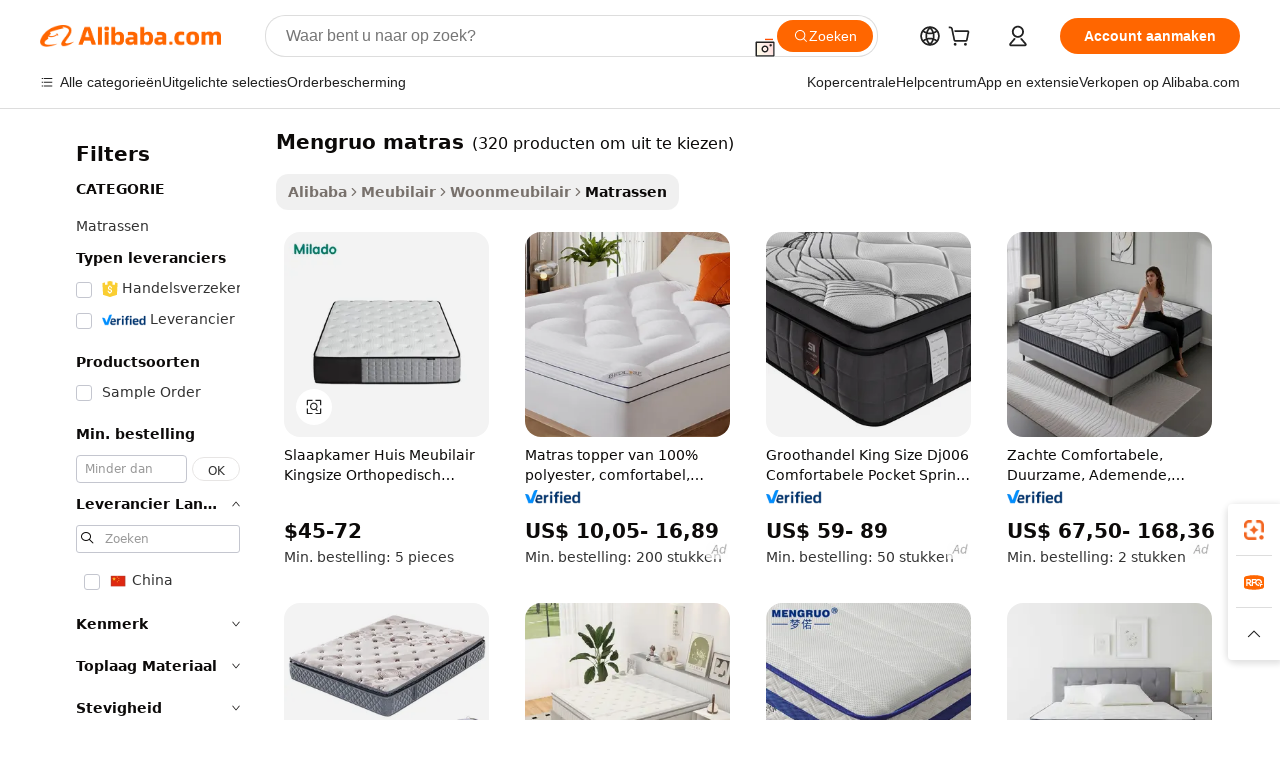

--- FILE ---
content_type: text/html;charset=UTF-8
request_url: https://dutch.alibaba.com/g/mengruo-mattress.html
body_size: 179601
content:

<!-- screen_content -->

    <!-- tangram:5410 begin-->
    <!-- tangram:529998 begin-->
    
<!DOCTYPE html>
<html lang="nl" dir="ltr">
  <head>
        <script>
      window.__BB = {
        scene: window.__bb_scene || 'traffic-free-goods'
      };
      window.__BB.BB_CWV_IGNORE = {
          lcp_element: ['#icbu-buyer-pc-top-banner'],
          lcp_url: [],
        };
      window._timing = {}
      window._timing.first_start = Date.now();
      window.needLoginInspiration = Boolean(false);
      // 变量用于标记页面首次可见时间
      let firstVisibleTime = null;
      if (typeof document.hidden !== 'undefined') {
        // 页面首次加载时直接统计
        if (!document.hidden) {
          firstVisibleTime = Date.now();
          window.__BB_timex = 1
        } else {
          // 页面不可见时监听 visibilitychange 事件
          document.addEventListener('visibilitychange', () => {
            if (!document.hidden) {
              firstVisibleTime = Date.now();
              window.__BB_timex = firstVisibleTime - window.performance.timing.navigationStart
              window.__BB.firstVisibleTime = window.__BB_timex
              console.log("Page became visible after "+ window.__BB_timex + " ms");
            }
          }, { once: true });  // 确保只触发一次
        }
      } else {
        console.warn('Page Visibility API is not supported in this browser.');
      }
    </script>
        <meta name="data-spm" content="a2700">
        <meta name="aplus-xplug" content="NONE">
        <meta name="aplus-icbu-disable-umid" content="1">
        <meta name="google-translate-customization" content="9de59014edaf3b99-22e1cf3b5ca21786-g00bb439a5e9e5f8f-f">
    <meta name="yandex-verification" content="25a76ba8e4443bb3" />
    <meta name="msvalidate.01" content="E3FBF0E89B724C30844BF17C59608E8F" />
    <meta name="viewport" content="width=device-width, initial-scale=1.0, maximum-scale=5.0, user-scalable=yes">
        <link rel="preconnect" href="https://s.alicdn.com/" crossorigin>
    <link rel="dns-prefetch" href="https://s.alicdn.com">
                        <link rel="preload" href="https://s.alicdn.com/@g/alilog/??aplus_plugin_icbufront/index.js,mlog/aplus_v2.js" as="script">
        <link rel="preload" href="https://s.alicdn.com/@img/imgextra/i2/O1CN0153JdbU26g4bILVOyC_!!6000000007690-2-tps-418-58.png" as="image">
        <script>
            window.__APLUS_ABRATE__ = {
        perf_group: 'base64cached',
        scene: "traffic-free-goods",
      };
    </script>
    <meta name="aplus-mmstat-timeout" content="15000">
        <meta content="text/html; charset=utf-8" http-equiv="Content-Type">
          <title>Superieur Comfort en Kwaliteit met Premium Mengruo matras Oplossingen</title>
      <meta name="keywords" content="bed mattress,pocket spring mattress,hotel mattress">
      <meta name="description" content="Kies Mengruo matras voor optimaal comfort en ondersteuning. Ervaar stevige materialen, rustige avonden en een geweldig ontwerp, afgestemd op wereldwijde markten.">
            <meta name="pagetiming-rate" content="9">
      <meta name="pagetiming-resource-rate" content="4">
                    <link rel="canonical" href="https://dutch.alibaba.com/g/mengruo-mattress.html">
                              <link rel="alternate" hreflang="fr" href="https://french.alibaba.com/g/mengruo-mattress.html">
                  <link rel="alternate" hreflang="de" href="https://german.alibaba.com/g/mengruo-mattress.html">
                  <link rel="alternate" hreflang="pt" href="https://portuguese.alibaba.com/g/mengruo-mattress.html">
                  <link rel="alternate" hreflang="it" href="https://italian.alibaba.com/g/mengruo-mattress.html">
                  <link rel="alternate" hreflang="es" href="https://spanish.alibaba.com/g/mengruo-mattress.html">
                  <link rel="alternate" hreflang="ru" href="https://russian.alibaba.com/g/mengruo-mattress.html">
                  <link rel="alternate" hreflang="ko" href="https://korean.alibaba.com/g/mengruo-mattress.html">
                  <link rel="alternate" hreflang="ar" href="https://arabic.alibaba.com/g/mengruo-mattress.html">
                  <link rel="alternate" hreflang="ja" href="https://japanese.alibaba.com/g/mengruo-mattress.html">
                  <link rel="alternate" hreflang="tr" href="https://turkish.alibaba.com/g/mengruo-mattress.html">
                  <link rel="alternate" hreflang="th" href="https://thai.alibaba.com/g/mengruo-mattress.html">
                  <link rel="alternate" hreflang="vi" href="https://vietnamese.alibaba.com/g/mengruo-mattress.html">
                  <link rel="alternate" hreflang="nl" href="https://dutch.alibaba.com/g/mengruo-mattress.html">
                  <link rel="alternate" hreflang="he" href="https://hebrew.alibaba.com/g/mengruo-mattress.html">
                  <link rel="alternate" hreflang="id" href="https://indonesian.alibaba.com/g/mengruo-mattress.html">
                  <link rel="alternate" hreflang="hi" href="https://hindi.alibaba.com/g/mengruo-mattress.html">
                  <link rel="alternate" hreflang="en" href="https://www.alibaba.com/showroom/mengruo-mattress.html">
                  <link rel="alternate" hreflang="zh" href="https://chinese.alibaba.com/g/mengruo-mattress.html">
                  <link rel="alternate" hreflang="x-default" href="https://www.alibaba.com/showroom/mengruo-mattress.html">
                                        <script>
      // Aplus 配置自动打点
      var queue = window.goldlog_queue || (window.goldlog_queue = []);
      var tags = ["button", "a", "div", "span", "i", "svg", "input", "li", "tr"];
      queue.push(
        {
          action: 'goldlog.appendMetaInfo',
          arguments: [
            'aplus-auto-exp',
            [
              {
                logkey: '/sc.ug_msite.new_product_exp',
                cssSelector: '[data-spm-exp]',
                props: ["data-spm-exp"],
              },
              {
                logkey: '/sc.ug_pc.seolist_product_exp',
                cssSelector: '.traffic-card-gallery',
                props: ["data-spm-exp"],
              }
            ]
          ]
        }
      )
      queue.push({
        action: 'goldlog.setMetaInfo',
        arguments: ['aplus-auto-clk', JSON.stringify(tags.map(tag =>({
          "logkey": "/sc.ug_msite.new_product_clk",
          tag,
          "filter": "data-spm-clk",
          "props": ["data-spm-clk"]
        })))],
      });
    </script>
  </head>
  <div id="icbu-header"><div id="the-new-header" data-version="4.4.0" data-tnh-auto-exp="tnh-expose" data-scenes="search-products" style="position: relative;background-color: #fff;border-bottom: 1px solid #ddd;box-sizing: border-box; font-family:Inter,SF Pro Text,Roboto,Helvetica Neue,Helvetica,Tahoma,Arial,PingFang SC,Microsoft YaHei;"><div style="display: flex;align-items:center;height: 72px;min-width: 1200px;max-width: 1580px;margin: 0 auto;padding: 0 40px;box-sizing: border-box;"><img style="height: 29px; width: 209px;" src="https://s.alicdn.com/@img/imgextra/i2/O1CN0153JdbU26g4bILVOyC_!!6000000007690-2-tps-418-58.png" alt="" /></div><div style="min-width: 1200px;max-width: 1580px;margin: 0 auto;overflow: hidden;font-size: 14px;display: flex;justify-content: space-between;padding: 0 40px;box-sizing: border-box;"><div style="display: flex; align-items: center; justify-content: space-between"><div style="position: relative; height: 36px; padding: 0 28px 0 20px">All categories</div><div style="position: relative; height: 36px; padding-right: 28px">Featured selections</div><div style="position: relative; height: 36px">Trade Assurance</div></div><div style="display: flex; align-items: center; justify-content: space-between"><div style="position: relative; height: 36px; padding-right: 28px">Buyer Central</div><div style="position: relative; height: 36px; padding-right: 28px">Help Center</div><div style="position: relative; height: 36px; padding-right: 28px">Get the app</div><div style="position: relative; height: 36px">Become a supplier</div></div></div></div></div></div>
  <body data-spm="7724857" style="min-height: calc(100vh + 1px)"><script 
id="beacon-aplus"   
src="//s.alicdn.com/@g/alilog/??aplus_plugin_icbufront/index.js,mlog/aplus_v2.js"
exparams="aplus=async&userid=&aplus&ali_beacon_id=&ali_apache_id=&ali_apache_track=&ali_apache_tracktmp=&eagleeye_traceid=2103000717691097995136695e0b4b&ip=3%2e148%2e201%2e27&dmtrack_c={ali%5fresin%5ftrace%3dse%5frst%3dnull%7csp%5fviewtype%3dY%7cset%3d3%7cser%3d1007%7cpageId%3d1c0d4e1428444ee99e8e5515d3b25c15%7cm%5fpageid%3dnull%7cpvmi%3d737fc0e813724c51910b48b9ae7054dd%7csek%5fsepd%3dMengruo%2bmatras%7csek%3dmengruo%2bmattress%7cse%5fpn%3d1%7cp4pid%3d1bf8f075%2da4c4%2d4d8c%2d9f28%2dd46d5ba9c901%7csclkid%3dnull%7cforecast%5fpost%5fcate%3dnull%7cseo%5fnew%5fuser%5fflag%3dfalse%7ccategoryId%3d37032001%7cseo%5fsearch%5fmodel%5fupgrade%5fv2%3d2025070801%7cseo%5fmodule%5fcard%5f20240624%3d202406242%7clong%5ftext%5fgoogle%5ftranslate%5fv2%3d2407142%7cseo%5fcontent%5ftd%5fbottom%5ftext%5fupdate%5fkey%3d2025070801%7cseo%5fsearch%5fmodel%5fupgrade%5fv3%3d2025072201%7cseo%5fsearch%5fmodel%5fmulti%5fupgrade%5fv3%3d2025081101%7cdamo%5falt%5freplace%3dnull%7cwap%5fcross%3d2007659%7cwap%5fcs%5faction%3d2005494%7cAPP%5fVisitor%5fActive%3d26705%7cseo%5fshowroom%5fgoods%5fmix%3d2005244%7cseo%5fdefault%5fcached%5flong%5ftext%5ffrom%5fnew%5fkeyword%5fstep%3d2024122502%7cshowroom%5fgeneral%5ftemplate%3d2005292%7cshowroom%5freview%3d20230308%7cwap%5fcs%5ftext%3dnull%7cstructured%5fdata%3d2025052702%7cseo%5fmulti%5fstyle%5ftext%5fupdate%3d2511182%7cpc%5fnew%5fheader%3dnull%7cseo%5fmeta%5fcate%5ftemplate%5fv1%3d2025042401%7cseo%5fmeta%5ftd%5fsearch%5fkeyword%5fstep%5fv1%3d2025040999%7cshowroom%5fft%5flong%5ftext%5fbaks%3d80802%7cAPP%5fGrowing%5fBuyer%5fHigh%5fIntent%5fActive%3d25488%7cshowroom%5fpc%5fv2019%3d2104%7cAPP%5fProspecting%5fBuyer%3d26712%7ccache%5fcontrol%3d2481986%7cAPP%5fChurned%5fCore%5fBuyer%3d25461%7cseo%5fdefault%5fcached%5flong%5ftext%5fstep%3d24110802%7camp%5flighthouse%5fscore%5fimage%3d19657%7cseo%5fft%5ftranslate%5fgemini%3d25012003%7cwap%5fnode%5fssr%3d2015725%7cdataphant%5fopen%3d27030%7clongtext%5fmulti%5fstyle%5fexpand%5frussian%3d2510141%7cseo%5flongtext%5fgoogle%5fdata%5fsection%3d25021702%7cindustry%5fpopular%5ffloor%3dnull%7cwap%5fad%5fgoods%5fproduct%5finterval%3dnull%7cseo%5fgoods%5fbootom%5fwholesale%5flink%3dnull%7cseo%5fkeyword%5faatest%3d19%7cseo%5fmiddle%5fwholesale%5flink%3dnull%7cft%5flong%5ftext%5fenpand%5fstep2%3d121602%7cseo%5fft%5flongtext%5fexpand%5fstep3%3d25012102%7cseo%5fwap%5fheadercard%3d2006288%7cAPP%5fChurned%5fInactive%5fVisitor%3d25497%7cAPP%5fGrowing%5fBuyer%5fHigh%5fIntent%5fInactive%3d25484%7cseo%5fmeta%5ftd%5fmulti%5fkey%3d2025061801%7ctop%5frecommend%5f20250120%3d202501201%7clongtext%5fmulti%5fstyle%5fexpand%5ffrench%5fcopy%3d25091802%7clongtext%5fmulti%5fstyle%5fexpand%5ffrench%5fcopy%5fcopy%3d25092502%7cseo%5ffloor%5fexp%3dnull%7cseo%5fshowroom%5falgo%5flink%3d17764%7cseo%5fmeta%5ftd%5faib%5fgeneral%5fkey%3d2025091900%7ccountry%5findustry%3d202311033%7cpc%5ffree%5fswitchtosearch%3d2020529%7cshowroom%5fft%5flong%5ftext%5fenpand%5fstep1%3d101102%7cseo%5fshowroom%5fnorel%3dnull%7cplp%5fstyle%5f25%5fpc%3d202505222%7cseo%5fggs%5flayer%3d10010%7cquery%5fmutil%5flang%5ftranslate%3d2025060300%7cseo%5fsearch%5fmulti%5fsearch%5ftype%5fv2%3d2026012200%7cAPP%5fChurned%5fBuyer%3d25468%7cstream%5frender%5fperf%5fopt%3d2309181%7cwap%5fgoods%3d2007383%7cseo%5fshowroom%5fsimilar%5f20240614%3d202406142%7cchinese%5fopen%3d6307%7cquery%5fgpt%5ftranslate%3d20240820%7cad%5fproduct%5finterval%3dnull%7camp%5fto%5fpwa%3d2007359%7cplp%5faib%5fmulti%5fai%5fmeta%3d20250401%7cwap%5fsupplier%5fcontent%3dnull%7cpc%5ffree%5frefactoring%3d20220315%7csso%5foem%5ffloor%3d30031%7cAPP%5fGrowing%5fBuyer%5fInactive%3d25476%7cseo%5fpc%5fnew%5fview%5f20240807%3d202408072%7cseo%5fbottom%5ftext%5fentity%5fkey%5fcopy%3d2025062400%7cstream%5frender%3d433763%7cseo%5fmodule%5fcard%5f20240424%3d202404241%7cseo%5ftitle%5freplace%5f20191226%3d5841%7clongtext%5fmulti%5fstyle%5fexpand%3d25090802%7cgoogleweblight%3d6516%7clighthouse%5fbase64%3dnull%7cAPP%5fProspecting%5fBuyer%5fActive%3d26719%7cad%5fgoods%5fproduct%5finterval%3dnull%7cseo%5fbottom%5fdeep%5fextend%5fkw%5fkey%3d2025071101%7clongtext%5fmulti%5fstyle%5fexpand%5fturkish%3d25102802%7cilink%5fuv%3d20240911%7cwap%5flist%5fwakeup%3d2005832%7ctpp%5fcrosslink%5fpc%3d20205311%7cseo%5ftop%5fbooth%3d18501%7cAPP%5fGrowing%5fBuyer%5fLess%5fActive%3d25472%7cseo%5fsearch%5fmodel%5fupgrade%5frank%3d2025092401%7cgoodslayer%3d7977%7cft%5flong%5ftext%5ftranslate%5fexpand%5fstep1%3d24110802%7cseo%5fheaderstyle%5ftraffic%5fkey%5fv1%3d2025072100%7ccrosslink%5fswitch%3d2008141%7cp4p%5foutline%3d20240328%7cseo%5fmeta%5ftd%5faib%5fv2%5fkey%3d2025091801%7crts%5fmulti%3d2008404%7cseo%5fad%5foptimization%5fkey%5fv2%3d2025072301%7cAPP%5fVisitor%5fLess%5fActive%3d26698%7cseo%5fsearch%5franker%5fid%3d2025112400%7cplp%5fstyle%5f25%3d202505192%7ccdn%5fvm%3d2007368%7cwap%5fad%5fproduct%5finterval%3dnull%7cseo%5fsearch%5fmodel%5fmulti%5fupgrade%5frank%3d2025092401%7cpc%5fcard%5fshare%3d2025081201%7cAPP%5fGrowing%5fBuyer%5fHigh%5fIntent%5fLess%5fActive%3d25480%7cgoods%5ftitle%5fsubstitute%3d9617%7cwap%5fscreen%5fexp%3d2025081400%7creact%5fheader%5ftest%3d202502182%7cpc%5fcs%5fcolor%3d2005788%7cshowroom%5fft%5flong%5ftext%5ftest%3d72502%7cone%5ftap%5flogin%5fABTest%3d202308153%7cseo%5fhyh%5fshow%5ftags%3dnull%7cplp%5fstructured%5fdata%3d2508182%7cguide%5fdelete%3d2008526%7cseo%5findustry%5ftemplate%3dnull%7cseo%5fmeta%5ftd%5fmulti%5fes%5fkey%3d2025073101%7cseo%5fshowroom%5fdata%5fmix%3d19888%7csso%5ftop%5franking%5ffloor%3d20031%7cseo%5ftd%5fdeep%5fupgrade%5fkey%5fv3%3d2025081101%7cwap%5fue%5fone%3d2025111401%7cshowroom%5fto%5frts%5flink%3d2008480%7ccountrysearch%5ftest%3dnull%7cshowroom%5flist%5fnew%5farrival%3d2811002%7cchannel%5famp%5fto%5fpwa%3d2008435%7cseo%5fmulti%5fstyles%5flong%5ftext%3d2503172%7cseo%5fmeta%5ftext%5fmutli%5fcate%5ftemplate%5fv1%3d2025080801%7cseo%5fdefault%5fcached%5fmutil%5flong%5ftext%5fstep%3d24110436%7cseo%5faction%5fpoint%5ftype%3d22823%7cseo%5faib%5ftd%5flaunch%5f20240828%5fcopy%3d202408282%7cseo%5fshowroom%5fwholesale%5flink%3dnull%7cseo%5fperf%5fimprove%3d2023999%7cseo%5fwap%5flist%5fbounce%5f01%3d2063%7cseo%5fwap%5flist%5fbounce%5f02%3d2128%7cAPP%5fGrowing%5fBuyer%5fActive%3d25492%7cvideolayer%3d7105%7cvideo%5fplay%3d2006036%7cAPP%5fChurned%5fMember%5fInactive%3d25501%7cseo%5fgoogle%5fnew%5fstruct%3d438326%7cicbu%5falgo%5fp4p%5fseo%5fad%3d2025072301%7ctpp%5ftrace%3dseoKeyword%2dseoKeyword%5fv3%2dproduct%2dPRODUCT%5fFAIL}&pageid=0394c91b210318631769109799&hn=ensearchweb033003024099%2erg%2dus%2deast%2eus68&asid=AQAAAAAneXJp/uFoXAAAAABCX5CsHO6E9g==&treq=&tres=" async>
</script>
            <style>body{background-color:white;}.no-scrollbar.il-sticky.il-top-0.il-max-h-\[100vh\].il-w-\[200px\].il-flex-shrink-0.il-flex-grow-0.il-overflow-y-scroll{background-color:#FFF;padding-left:12px}</style>
                    <!-- tangram:530006 begin-->
<!--  -->
 <style>
   @keyframes il-spin {
     to {
       transform: rotate(360deg);
     }
   }
   @keyframes il-pulse {
     50% {
       opacity: 0.5;
     }
   }
   .traffic-card-gallery {display: flex;position: relative;flex-direction: column;justify-content: flex-start;border-radius: 0.5rem;background-color: #fff;padding: 0.5rem 0.5rem 1rem;overflow: hidden;font-size: 0.75rem;line-height: 1rem;}
   .traffic-card-list {display: flex;position: relative;flex-direction: row;justify-content: flex-start;border-bottom-width: 1px;background-color: #fff;padding: 1rem;height: 292px;overflow: hidden;font-size: 0.75rem;line-height: 1rem;}
   .product-price {
     b {
       font-size: 22px;
     }
   }
   .skel-loading {
       animation: il-pulse 2s cubic-bezier(0.4, 0, 0.6, 1) infinite;background-color: hsl(60, 4.8%, 95.9%);
   }
 </style>
<div id="first-cached-card">
  <div style="box-sizing:border-box;display: flex;position: absolute;left: 0;right: 0;margin: 0 auto;z-index: 1;min-width: 1200px;max-width: 1580px;padding: 0.75rem 3.25rem 0;pointer-events: none;">
    <!--页面左侧区域-->
    <div style="width: 200px;padding-top: 1rem;padding-left:12px; background-color: #fff;border-radius: 0.25rem">
      <div class="skel-loading" style="height: 1.5rem;width: 50%;border-radius: 0.25rem;"></div>
      <div style="margin-top: 1rem;margin-bottom: 1rem;">
        <div class="skel-loading" style="height: 1rem;width: calc(100% * 5 / 6);"></div>
        <div
          class="skel-loading"
          style="margin-top: 1rem;height: 1rem;width: calc(100% * 8 / 12);"
        ></div>
        <div class="skel-loading" style="margin-top: 1rem;height: 1rem;width: 75%;"></div>
        <div
          class="skel-loading"
          style="margin-top: 1rem;height: 1rem;width: calc(100% * 7 / 12);"
        ></div>
      </div>
      <div class="skel-loading" style="height: 1.5rem;width: 50%;border-radius: 0.25rem;"></div>
      <div style="margin-top: 1rem;margin-bottom: 1rem;">
        <div class="skel-loading" style="height: 1rem;width: calc(100% * 5 / 6);"></div>
        <div
          class="skel-loading"
          style="margin-top: 1rem;height: 1rem;width: calc(100% * 8 / 12);"
        ></div>
        <div class="skel-loading" style="margin-top: 1rem;height: 1rem;width: 75%;"></div>
        <div
          class="skel-loading"
          style="margin-top: 1rem;height: 1rem;width: calc(100% * 7 / 12);"
        ></div>
      </div>
      <div class="skel-loading" style="height: 1.5rem;width: 50%;border-radius: 0.25rem;"></div>
      <div style="margin-top: 1rem;margin-bottom: 1rem;">
        <div class="skel-loading" style="height: 1rem;width: calc(100% * 5 / 6);"></div>
        <div
          class="skel-loading"
          style="margin-top: 1rem;height: 1rem;width: calc(100% * 8 / 12);"
        ></div>
        <div class="skel-loading" style="margin-top: 1rem;height: 1rem;width: 75%;"></div>
        <div
          class="skel-loading"
          style="margin-top: 1rem;height: 1rem;width: calc(100% * 7 / 12);"
        ></div>
      </div>
      <div class="skel-loading" style="height: 1.5rem;width: 50%;border-radius: 0.25rem;"></div>
      <div style="margin-top: 1rem;margin-bottom: 1rem;">
        <div class="skel-loading" style="height: 1rem;width: calc(100% * 5 / 6);"></div>
        <div
          class="skel-loading"
          style="margin-top: 1rem;height: 1rem;width: calc(100% * 8 / 12);"
        ></div>
        <div class="skel-loading" style="margin-top: 1rem;height: 1rem;width: 75%;"></div>
        <div
          class="skel-loading"
          style="margin-top: 1rem;height: 1rem;width: calc(100% * 7 / 12);"
        ></div>
      </div>
      <div class="skel-loading" style="height: 1.5rem;width: 50%;border-radius: 0.25rem;"></div>
      <div style="margin-top: 1rem;margin-bottom: 1rem;">
        <div class="skel-loading" style="height: 1rem;width: calc(100% * 5 / 6);"></div>
        <div
          class="skel-loading"
          style="margin-top: 1rem;height: 1rem;width: calc(100% * 8 / 12);"
        ></div>
        <div class="skel-loading" style="margin-top: 1rem;height: 1rem;width: 75%;"></div>
        <div
          class="skel-loading"
          style="margin-top: 1rem;height: 1rem;width: calc(100% * 7 / 12);"
        ></div>
      </div>
      <div class="skel-loading" style="height: 1.5rem;width: 50%;border-radius: 0.25rem;"></div>
      <div style="margin-top: 1rem;margin-bottom: 1rem;">
        <div class="skel-loading" style="height: 1rem;width: calc(100% * 5 / 6);"></div>
        <div
          class="skel-loading"
          style="margin-top: 1rem;height: 1rem;width: calc(100% * 8 / 12);"
        ></div>
        <div class="skel-loading" style="margin-top: 1rem;height: 1rem;width: 75%;"></div>
        <div
          class="skel-loading"
          style="margin-top: 1rem;height: 1rem;width: calc(100% * 7 / 12);"
        ></div>
      </div>
    </div>
    <!--页面主体区域-->
    <div style="flex: 1 1 0%; overflow: hidden;padding: 0.5rem 0.5rem 0.5rem 1.5rem">
      <div style="height: 1.25rem;margin-bottom: 1rem;"></div>
      <!-- keywords -->
      <div style="margin-bottom: 1rem;height: 1.75rem;font-weight: 700;font-size: 1.25rem;line-height: 1.75rem;"></div>
      <!-- longtext -->
            <div style="width: calc(25% - 0.9rem);pointer-events: auto">
        <div class="traffic-card-gallery">
          <!-- ProductImage -->
          <a href="//www.alibaba.com/product-detail/Bedroom-Home-Furniture-King-Size-Orthopedic_1601415689787.html?from=SEO" target="_blank" style="position: relative;margin-bottom: 0.5rem;aspect-ratio: 1;overflow: hidden;border-radius: 0.5rem;">
            <div style="display: flex; overflow: hidden">
              <div style="position: relative;margin: 0;width: 100%;min-width: 0;flex-shrink: 0;flex-grow: 0;flex-basis: 100%;padding: 0;">
                <img style="position: relative; aspect-ratio: 1; width: 100%" src="[data-uri]" loading="eager" />
                <div style="position: absolute;left: 0;bottom: 0;right: 0;top: 0;background-color: #000;opacity: 0.05;"></div>
              </div>
            </div>
          </a>
          <div style="display: flex;flex: 1 1 0%;flex-direction: column;justify-content: space-between;">
            <div>
              <a class="skel-loading" style="margin-top: 0.5rem;display:inline-block;width:100%;height:1rem;" href="//www.alibaba.com/product-detail/Bedroom-Home-Furniture-King-Size-Orthopedic_1601415689787.html" target="_blank"></a>
              <a class="skel-loading" style="margin-top: 0.125rem;display:inline-block;width:100%;height:1rem;" href="//www.alibaba.com/product-detail/Bedroom-Home-Furniture-King-Size-Orthopedic_1601415689787.html" target="_blank"></a>
              <div class="skel-loading" style="margin-top: 0.25rem;height:1.625rem;width:75%"></div>
              <div class="skel-loading" style="margin-top: 0.5rem;height: 1rem;width:50%"></div>
              <div class="skel-loading" style="margin-top:0.25rem;height:1rem;width:25%"></div>
            </div>
          </div>

        </div>
      </div>

    </div>
  </div>
</div>
<!-- tangram:530006 end-->
            <style>.component-left-filter-callback{display:flex;position:relative;margin-top:10px;height:1200px}.component-left-filter-callback img{width:200px}.component-left-filter-callback i{position:absolute;top:5%;left:50%}.related-search-wrapper{padding:.5rem;--tw-bg-opacity: 1;background-color:#fff;background-color:rgba(255,255,255,var(--tw-bg-opacity, 1));border-width:1px;border-color:var(--input)}.related-search-wrapper .related-search-box{margin:12px 16px}.related-search-wrapper .related-search-box .related-search-title{display:inline;float:start;color:#666;word-wrap:break-word;margin-right:12px;width:13%}.related-search-wrapper .related-search-box .related-search-content{display:flex;flex-wrap:wrap}.related-search-wrapper .related-search-box .related-search-content .related-search-link{margin-right:12px;width:23%;overflow:hidden;color:#666;text-overflow:ellipsis;white-space:nowrap}.product-title img{margin-right:.5rem;display:inline-block;height:1rem;vertical-align:sub}.product-price b{font-size:22px}.similar-icon{position:absolute;bottom:12px;z-index:2;right:12px}.rfq-card{display:inline-block;position:relative;box-sizing:border-box;margin-bottom:36px}.rfq-card .rfq-card-content{display:flex;position:relative;flex-direction:column;align-items:flex-start;background-size:cover;background-color:#fff;padding:12px;width:100%;height:100%}.rfq-card .rfq-card-content .rfq-card-icon{margin-top:50px}.rfq-card .rfq-card-content .rfq-card-icon img{width:45px}.rfq-card .rfq-card-content .rfq-card-top-title{margin-top:14px;color:#222;font-weight:400;font-size:16px}.rfq-card .rfq-card-content .rfq-card-title{margin-top:24px;color:#333;font-weight:800;font-size:20px}.rfq-card .rfq-card-content .rfq-card-input-box{margin-top:24px;width:100%}.rfq-card .rfq-card-content .rfq-card-input-box textarea{box-sizing:border-box;border:1px solid #ddd;border-radius:4px;background-color:#fff;padding:9px 12px;width:100%;height:88px;resize:none;color:#666;font-weight:400;font-size:13px;font-family:inherit}.rfq-card .rfq-card-content .rfq-card-button{margin-top:24px;border:1px solid #666;border-radius:16px;background-color:#fff;width:67%;color:#000;font-weight:700;font-size:14px;line-height:30px;text-align:center}[data-modulename^=ProductList-] div{contain-intrinsic-size:auto 500px}.traffic-card-gallery:hover{--tw-shadow: 0px 2px 6px 2px rgba(0,0,0,.12157);--tw-shadow-colored: 0px 2px 6px 2px var(--tw-shadow-color);box-shadow:0 0 #0000,0 0 #0000,0 2px 6px 2px #0000001f;box-shadow:var(--tw-ring-offset-shadow, 0 0 rgba(0,0,0,0)),var(--tw-ring-shadow, 0 0 rgba(0,0,0,0)),var(--tw-shadow);z-index:10}.traffic-card-gallery{position:relative;display:flex;flex-direction:column;justify-content:flex-start;overflow:hidden;border-radius:.75rem;--tw-bg-opacity: 1;background-color:#fff;background-color:rgba(255,255,255,var(--tw-bg-opacity, 1));padding:.5rem;font-size:.75rem;line-height:1rem}.traffic-card-list{position:relative;display:flex;height:292px;flex-direction:row;justify-content:flex-start;overflow:hidden;border-bottom-width:1px;--tw-bg-opacity: 1;background-color:#fff;background-color:rgba(255,255,255,var(--tw-bg-opacity, 1));padding:1rem;font-size:.75rem;line-height:1rem}.traffic-card-g-industry:hover{--tw-shadow: 0 0 10px rgba(0,0,0,.1);--tw-shadow-colored: 0 0 10px var(--tw-shadow-color);box-shadow:0 0 #0000,0 0 #0000,0 0 10px #0000001a;box-shadow:var(--tw-ring-offset-shadow, 0 0 rgba(0,0,0,0)),var(--tw-ring-shadow, 0 0 rgba(0,0,0,0)),var(--tw-shadow)}.traffic-card-g-industry{position:relative;border-radius:var(--radius);--tw-bg-opacity: 1;background-color:#fff;background-color:rgba(255,255,255,var(--tw-bg-opacity, 1));padding:1.25rem .75rem .75rem;font-size:.875rem;line-height:1.25rem}.module-filter-section-wrapper{max-height:none!important;overflow-x:hidden}*,:before,:after{--tw-border-spacing-x: 0;--tw-border-spacing-y: 0;--tw-translate-x: 0;--tw-translate-y: 0;--tw-rotate: 0;--tw-skew-x: 0;--tw-skew-y: 0;--tw-scale-x: 1;--tw-scale-y: 1;--tw-pan-x: ;--tw-pan-y: ;--tw-pinch-zoom: ;--tw-scroll-snap-strictness: proximity;--tw-gradient-from-position: ;--tw-gradient-via-position: ;--tw-gradient-to-position: ;--tw-ordinal: ;--tw-slashed-zero: ;--tw-numeric-figure: ;--tw-numeric-spacing: ;--tw-numeric-fraction: ;--tw-ring-inset: ;--tw-ring-offset-width: 0px;--tw-ring-offset-color: #fff;--tw-ring-color: rgba(59, 130, 246, .5);--tw-ring-offset-shadow: 0 0 rgba(0,0,0,0);--tw-ring-shadow: 0 0 rgba(0,0,0,0);--tw-shadow: 0 0 rgba(0,0,0,0);--tw-shadow-colored: 0 0 rgba(0,0,0,0);--tw-blur: ;--tw-brightness: ;--tw-contrast: ;--tw-grayscale: ;--tw-hue-rotate: ;--tw-invert: ;--tw-saturate: ;--tw-sepia: ;--tw-drop-shadow: ;--tw-backdrop-blur: ;--tw-backdrop-brightness: ;--tw-backdrop-contrast: ;--tw-backdrop-grayscale: ;--tw-backdrop-hue-rotate: ;--tw-backdrop-invert: ;--tw-backdrop-opacity: ;--tw-backdrop-saturate: ;--tw-backdrop-sepia: ;--tw-contain-size: ;--tw-contain-layout: ;--tw-contain-paint: ;--tw-contain-style: }::backdrop{--tw-border-spacing-x: 0;--tw-border-spacing-y: 0;--tw-translate-x: 0;--tw-translate-y: 0;--tw-rotate: 0;--tw-skew-x: 0;--tw-skew-y: 0;--tw-scale-x: 1;--tw-scale-y: 1;--tw-pan-x: ;--tw-pan-y: ;--tw-pinch-zoom: ;--tw-scroll-snap-strictness: proximity;--tw-gradient-from-position: ;--tw-gradient-via-position: ;--tw-gradient-to-position: ;--tw-ordinal: ;--tw-slashed-zero: ;--tw-numeric-figure: ;--tw-numeric-spacing: ;--tw-numeric-fraction: ;--tw-ring-inset: ;--tw-ring-offset-width: 0px;--tw-ring-offset-color: #fff;--tw-ring-color: rgba(59, 130, 246, .5);--tw-ring-offset-shadow: 0 0 rgba(0,0,0,0);--tw-ring-shadow: 0 0 rgba(0,0,0,0);--tw-shadow: 0 0 rgba(0,0,0,0);--tw-shadow-colored: 0 0 rgba(0,0,0,0);--tw-blur: ;--tw-brightness: ;--tw-contrast: ;--tw-grayscale: ;--tw-hue-rotate: ;--tw-invert: ;--tw-saturate: ;--tw-sepia: ;--tw-drop-shadow: ;--tw-backdrop-blur: ;--tw-backdrop-brightness: ;--tw-backdrop-contrast: ;--tw-backdrop-grayscale: ;--tw-backdrop-hue-rotate: ;--tw-backdrop-invert: ;--tw-backdrop-opacity: ;--tw-backdrop-saturate: ;--tw-backdrop-sepia: ;--tw-contain-size: ;--tw-contain-layout: ;--tw-contain-paint: ;--tw-contain-style: }*,:before,:after{box-sizing:border-box;border-width:0;border-style:solid;border-color:#e5e7eb}:before,:after{--tw-content: ""}html,:host{line-height:1.5;-webkit-text-size-adjust:100%;-moz-tab-size:4;-o-tab-size:4;tab-size:4;font-family:ui-sans-serif,system-ui,-apple-system,Segoe UI,Roboto,Ubuntu,Cantarell,Noto Sans,sans-serif,"Apple Color Emoji","Segoe UI Emoji",Segoe UI Symbol,"Noto Color Emoji";font-feature-settings:normal;font-variation-settings:normal;-webkit-tap-highlight-color:transparent}body{margin:0;line-height:inherit}hr{height:0;color:inherit;border-top-width:1px}abbr:where([title]){text-decoration:underline;-webkit-text-decoration:underline dotted;text-decoration:underline dotted}h1,h2,h3,h4,h5,h6{font-size:inherit;font-weight:inherit}a{color:inherit;text-decoration:inherit}b,strong{font-weight:bolder}code,kbd,samp,pre{font-family:ui-monospace,SFMono-Regular,Menlo,Monaco,Consolas,Liberation Mono,Courier New,monospace;font-feature-settings:normal;font-variation-settings:normal;font-size:1em}small{font-size:80%}sub,sup{font-size:75%;line-height:0;position:relative;vertical-align:baseline}sub{bottom:-.25em}sup{top:-.5em}table{text-indent:0;border-color:inherit;border-collapse:collapse}button,input,optgroup,select,textarea{font-family:inherit;font-feature-settings:inherit;font-variation-settings:inherit;font-size:100%;font-weight:inherit;line-height:inherit;letter-spacing:inherit;color:inherit;margin:0;padding:0}button,select{text-transform:none}button,input:where([type=button]),input:where([type=reset]),input:where([type=submit]){-webkit-appearance:button;background-color:transparent;background-image:none}:-moz-focusring{outline:auto}:-moz-ui-invalid{box-shadow:none}progress{vertical-align:baseline}::-webkit-inner-spin-button,::-webkit-outer-spin-button{height:auto}[type=search]{-webkit-appearance:textfield;outline-offset:-2px}::-webkit-search-decoration{-webkit-appearance:none}::-webkit-file-upload-button{-webkit-appearance:button;font:inherit}summary{display:list-item}blockquote,dl,dd,h1,h2,h3,h4,h5,h6,hr,figure,p,pre{margin:0}fieldset{margin:0;padding:0}legend{padding:0}ol,ul,menu{list-style:none;margin:0;padding:0}dialog{padding:0}textarea{resize:vertical}input::-moz-placeholder,textarea::-moz-placeholder{opacity:1;color:#9ca3af}input::placeholder,textarea::placeholder{opacity:1;color:#9ca3af}button,[role=button]{cursor:pointer}:disabled{cursor:default}img,svg,video,canvas,audio,iframe,embed,object{display:block;vertical-align:middle}img,video{max-width:100%;height:auto}[hidden]:where(:not([hidden=until-found])){display:none}:root{--background: hsl(0, 0%, 100%);--foreground: hsl(20, 14.3%, 4.1%);--card: hsl(0, 0%, 100%);--card-foreground: hsl(20, 14.3%, 4.1%);--popover: hsl(0, 0%, 100%);--popover-foreground: hsl(20, 14.3%, 4.1%);--primary: hsl(24, 100%, 50%);--primary-foreground: hsl(60, 9.1%, 97.8%);--secondary: hsl(60, 4.8%, 95.9%);--secondary-foreground: #333;--muted: hsl(60, 4.8%, 95.9%);--muted-foreground: hsl(25, 5.3%, 44.7%);--accent: hsl(60, 4.8%, 95.9%);--accent-foreground: hsl(24, 9.8%, 10%);--destructive: hsl(0, 84.2%, 60.2%);--destructive-foreground: hsl(60, 9.1%, 97.8%);--border: hsl(20, 5.9%, 90%);--input: hsl(20, 5.9%, 90%);--ring: hsl(24.6, 95%, 53.1%);--radius: 1rem}.dark{--background: hsl(20, 14.3%, 4.1%);--foreground: hsl(60, 9.1%, 97.8%);--card: hsl(20, 14.3%, 4.1%);--card-foreground: hsl(60, 9.1%, 97.8%);--popover: hsl(20, 14.3%, 4.1%);--popover-foreground: hsl(60, 9.1%, 97.8%);--primary: hsl(20.5, 90.2%, 48.2%);--primary-foreground: hsl(60, 9.1%, 97.8%);--secondary: hsl(12, 6.5%, 15.1%);--secondary-foreground: hsl(60, 9.1%, 97.8%);--muted: hsl(12, 6.5%, 15.1%);--muted-foreground: hsl(24, 5.4%, 63.9%);--accent: hsl(12, 6.5%, 15.1%);--accent-foreground: hsl(60, 9.1%, 97.8%);--destructive: hsl(0, 72.2%, 50.6%);--destructive-foreground: hsl(60, 9.1%, 97.8%);--border: hsl(12, 6.5%, 15.1%);--input: hsl(12, 6.5%, 15.1%);--ring: hsl(20.5, 90.2%, 48.2%)}*{border-color:#e7e5e4;border-color:var(--border)}body{background-color:#fff;background-color:var(--background);color:#0c0a09;color:var(--foreground)}.il-sr-only{position:absolute;width:1px;height:1px;padding:0;margin:-1px;overflow:hidden;clip:rect(0,0,0,0);white-space:nowrap;border-width:0}.il-invisible{visibility:hidden}.il-fixed{position:fixed}.il-absolute{position:absolute}.il-relative{position:relative}.il-sticky{position:sticky}.il-inset-0{inset:0}.il--bottom-12{bottom:-3rem}.il--top-12{top:-3rem}.il-bottom-0{bottom:0}.il-bottom-2{bottom:.5rem}.il-bottom-3{bottom:.75rem}.il-bottom-4{bottom:1rem}.il-end-0{right:0}.il-end-2{right:.5rem}.il-end-3{right:.75rem}.il-end-4{right:1rem}.il-left-0{left:0}.il-left-3{left:.75rem}.il-right-0{right:0}.il-right-2{right:.5rem}.il-right-3{right:.75rem}.il-start-0{left:0}.il-start-1\/2{left:50%}.il-start-2{left:.5rem}.il-start-3{left:.75rem}.il-start-\[50\%\]{left:50%}.il-top-0{top:0}.il-top-1\/2{top:50%}.il-top-16{top:4rem}.il-top-4{top:1rem}.il-top-\[50\%\]{top:50%}.il-z-10{z-index:10}.il-z-50{z-index:50}.il-z-\[9999\]{z-index:9999}.il-col-span-4{grid-column:span 4 / span 4}.il-m-0{margin:0}.il-m-3{margin:.75rem}.il-m-auto{margin:auto}.il-mx-auto{margin-left:auto;margin-right:auto}.il-my-3{margin-top:.75rem;margin-bottom:.75rem}.il-my-5{margin-top:1.25rem;margin-bottom:1.25rem}.il-my-auto{margin-top:auto;margin-bottom:auto}.\!il-mb-4{margin-bottom:1rem!important}.il--mt-4{margin-top:-1rem}.il-mb-0{margin-bottom:0}.il-mb-1{margin-bottom:.25rem}.il-mb-2{margin-bottom:.5rem}.il-mb-3{margin-bottom:.75rem}.il-mb-4{margin-bottom:1rem}.il-mb-5{margin-bottom:1.25rem}.il-mb-6{margin-bottom:1.5rem}.il-mb-8{margin-bottom:2rem}.il-mb-\[-0\.75rem\]{margin-bottom:-.75rem}.il-mb-\[0\.125rem\]{margin-bottom:.125rem}.il-me-1{margin-right:.25rem}.il-me-2{margin-right:.5rem}.il-me-3{margin-right:.75rem}.il-me-auto{margin-right:auto}.il-mr-1{margin-right:.25rem}.il-mr-2{margin-right:.5rem}.il-ms-1{margin-left:.25rem}.il-ms-4{margin-left:1rem}.il-ms-5{margin-left:1.25rem}.il-ms-8{margin-left:2rem}.il-ms-\[\.375rem\]{margin-left:.375rem}.il-ms-auto{margin-left:auto}.il-mt-0{margin-top:0}.il-mt-0\.5{margin-top:.125rem}.il-mt-1{margin-top:.25rem}.il-mt-2{margin-top:.5rem}.il-mt-3{margin-top:.75rem}.il-mt-4{margin-top:1rem}.il-mt-6{margin-top:1.5rem}.il-line-clamp-1{overflow:hidden;display:-webkit-box;-webkit-box-orient:vertical;-webkit-line-clamp:1}.il-line-clamp-2{overflow:hidden;display:-webkit-box;-webkit-box-orient:vertical;-webkit-line-clamp:2}.il-line-clamp-6{overflow:hidden;display:-webkit-box;-webkit-box-orient:vertical;-webkit-line-clamp:6}.il-inline-block{display:inline-block}.il-inline{display:inline}.il-flex{display:flex}.il-inline-flex{display:inline-flex}.il-grid{display:grid}.il-aspect-square{aspect-ratio:1 / 1}.il-size-5{width:1.25rem;height:1.25rem}.il-h-1{height:.25rem}.il-h-10{height:2.5rem}.il-h-11{height:2.75rem}.il-h-20{height:5rem}.il-h-24{height:6rem}.il-h-3\.5{height:.875rem}.il-h-4{height:1rem}.il-h-40{height:10rem}.il-h-6{height:1.5rem}.il-h-8{height:2rem}.il-h-9{height:2.25rem}.il-h-\[150px\]{height:150px}.il-h-\[152px\]{height:152px}.il-h-\[18\.25rem\]{height:18.25rem}.il-h-\[292px\]{height:292px}.il-h-\[600px\]{height:600px}.il-h-auto{height:auto}.il-h-fit{height:-moz-fit-content;height:fit-content}.il-h-full{height:100%}.il-h-screen{height:100vh}.il-max-h-\[100vh\]{max-height:100vh}.il-w-1\/2{width:50%}.il-w-10{width:2.5rem}.il-w-10\/12{width:83.333333%}.il-w-4{width:1rem}.il-w-6{width:1.5rem}.il-w-64{width:16rem}.il-w-7\/12{width:58.333333%}.il-w-72{width:18rem}.il-w-8{width:2rem}.il-w-8\/12{width:66.666667%}.il-w-9{width:2.25rem}.il-w-9\/12{width:75%}.il-w-\[200px\]{width:200px}.il-w-\[84px\]{width:84px}.il-w-fit{width:-moz-fit-content;width:fit-content}.il-w-full{width:100%}.il-w-screen{width:100vw}.il-min-w-0{min-width:0px}.il-min-w-3{min-width:.75rem}.il-min-w-\[1200px\]{min-width:1200px}.il-max-w-\[1000px\]{max-width:1000px}.il-max-w-\[1580px\]{max-width:1580px}.il-max-w-full{max-width:100%}.il-max-w-lg{max-width:32rem}.il-flex-1{flex:1 1 0%}.il-flex-shrink-0,.il-shrink-0{flex-shrink:0}.il-flex-grow-0,.il-grow-0{flex-grow:0}.il-basis-24{flex-basis:6rem}.il-basis-full{flex-basis:100%}.il-origin-\[--radix-tooltip-content-transform-origin\]{transform-origin:var(--radix-tooltip-content-transform-origin)}.il--translate-x-1\/2{--tw-translate-x: -50%;transform:translate(-50%,var(--tw-translate-y)) rotate(var(--tw-rotate)) skew(var(--tw-skew-x)) skewY(var(--tw-skew-y)) scaleX(var(--tw-scale-x)) scaleY(var(--tw-scale-y));transform:translate(var(--tw-translate-x),var(--tw-translate-y)) rotate(var(--tw-rotate)) skew(var(--tw-skew-x)) skewY(var(--tw-skew-y)) scaleX(var(--tw-scale-x)) scaleY(var(--tw-scale-y))}.il--translate-y-1\/2{--tw-translate-y: -50%;transform:translate(var(--tw-translate-x),-50%) rotate(var(--tw-rotate)) skew(var(--tw-skew-x)) skewY(var(--tw-skew-y)) scaleX(var(--tw-scale-x)) scaleY(var(--tw-scale-y));transform:translate(var(--tw-translate-x),var(--tw-translate-y)) rotate(var(--tw-rotate)) skew(var(--tw-skew-x)) skewY(var(--tw-skew-y)) scaleX(var(--tw-scale-x)) scaleY(var(--tw-scale-y))}.il-translate-x-\[-50\%\]{--tw-translate-x: -50%;transform:translate(-50%,var(--tw-translate-y)) rotate(var(--tw-rotate)) skew(var(--tw-skew-x)) skewY(var(--tw-skew-y)) scaleX(var(--tw-scale-x)) scaleY(var(--tw-scale-y));transform:translate(var(--tw-translate-x),var(--tw-translate-y)) rotate(var(--tw-rotate)) skew(var(--tw-skew-x)) skewY(var(--tw-skew-y)) scaleX(var(--tw-scale-x)) scaleY(var(--tw-scale-y))}.il-translate-y-\[-50\%\]{--tw-translate-y: -50%;transform:translate(var(--tw-translate-x),-50%) rotate(var(--tw-rotate)) skew(var(--tw-skew-x)) skewY(var(--tw-skew-y)) scaleX(var(--tw-scale-x)) scaleY(var(--tw-scale-y));transform:translate(var(--tw-translate-x),var(--tw-translate-y)) rotate(var(--tw-rotate)) skew(var(--tw-skew-x)) skewY(var(--tw-skew-y)) scaleX(var(--tw-scale-x)) scaleY(var(--tw-scale-y))}.il-rotate-90{--tw-rotate: 90deg;transform:translate(var(--tw-translate-x),var(--tw-translate-y)) rotate(90deg) skew(var(--tw-skew-x)) skewY(var(--tw-skew-y)) scaleX(var(--tw-scale-x)) scaleY(var(--tw-scale-y));transform:translate(var(--tw-translate-x),var(--tw-translate-y)) rotate(var(--tw-rotate)) skew(var(--tw-skew-x)) skewY(var(--tw-skew-y)) scaleX(var(--tw-scale-x)) scaleY(var(--tw-scale-y))}@keyframes il-pulse{50%{opacity:.5}}.il-animate-pulse{animation:il-pulse 2s cubic-bezier(.4,0,.6,1) infinite}@keyframes il-spin{to{transform:rotate(360deg)}}.il-animate-spin{animation:il-spin 1s linear infinite}.il-cursor-pointer{cursor:pointer}.il-list-disc{list-style-type:disc}.il-grid-cols-2{grid-template-columns:repeat(2,minmax(0,1fr))}.il-grid-cols-4{grid-template-columns:repeat(4,minmax(0,1fr))}.il-flex-row{flex-direction:row}.il-flex-col{flex-direction:column}.il-flex-col-reverse{flex-direction:column-reverse}.il-flex-wrap{flex-wrap:wrap}.il-flex-nowrap{flex-wrap:nowrap}.il-items-start{align-items:flex-start}.il-items-center{align-items:center}.il-items-baseline{align-items:baseline}.il-justify-start{justify-content:flex-start}.il-justify-end{justify-content:flex-end}.il-justify-center{justify-content:center}.il-justify-between{justify-content:space-between}.il-gap-1{gap:.25rem}.il-gap-1\.5{gap:.375rem}.il-gap-10{gap:2.5rem}.il-gap-2{gap:.5rem}.il-gap-3{gap:.75rem}.il-gap-4{gap:1rem}.il-gap-8{gap:2rem}.il-gap-\[\.0938rem\]{gap:.0938rem}.il-gap-\[\.375rem\]{gap:.375rem}.il-gap-\[0\.125rem\]{gap:.125rem}.\!il-gap-x-5{-moz-column-gap:1.25rem!important;column-gap:1.25rem!important}.\!il-gap-y-5{row-gap:1.25rem!important}.il-space-y-1\.5>:not([hidden])~:not([hidden]){--tw-space-y-reverse: 0;margin-top:calc(.375rem * (1 - var(--tw-space-y-reverse)));margin-top:.375rem;margin-top:calc(.375rem * calc(1 - var(--tw-space-y-reverse)));margin-bottom:0rem;margin-bottom:calc(.375rem * var(--tw-space-y-reverse))}.il-space-y-4>:not([hidden])~:not([hidden]){--tw-space-y-reverse: 0;margin-top:calc(1rem * (1 - var(--tw-space-y-reverse)));margin-top:1rem;margin-top:calc(1rem * calc(1 - var(--tw-space-y-reverse)));margin-bottom:0rem;margin-bottom:calc(1rem * var(--tw-space-y-reverse))}.il-overflow-hidden{overflow:hidden}.il-overflow-y-auto{overflow-y:auto}.il-overflow-y-scroll{overflow-y:scroll}.il-truncate{overflow:hidden;text-overflow:ellipsis;white-space:nowrap}.il-text-ellipsis{text-overflow:ellipsis}.il-whitespace-normal{white-space:normal}.il-whitespace-nowrap{white-space:nowrap}.il-break-normal{word-wrap:normal;word-break:normal}.il-break-words{word-wrap:break-word}.il-break-all{word-break:break-all}.il-rounded{border-radius:.25rem}.il-rounded-2xl{border-radius:1rem}.il-rounded-\[0\.5rem\]{border-radius:.5rem}.il-rounded-\[1\.25rem\]{border-radius:1.25rem}.il-rounded-full{border-radius:9999px}.il-rounded-lg{border-radius:1rem;border-radius:var(--radius)}.il-rounded-md{border-radius:calc(1rem - 2px);border-radius:calc(var(--radius) - 2px)}.il-rounded-sm{border-radius:calc(1rem - 4px);border-radius:calc(var(--radius) - 4px)}.il-rounded-xl{border-radius:.75rem}.il-border,.il-border-\[1px\]{border-width:1px}.il-border-b,.il-border-b-\[1px\]{border-bottom-width:1px}.il-border-solid{border-style:solid}.il-border-none{border-style:none}.il-border-\[\#222\]{--tw-border-opacity: 1;border-color:#222;border-color:rgba(34,34,34,var(--tw-border-opacity, 1))}.il-border-\[\#DDD\]{--tw-border-opacity: 1;border-color:#ddd;border-color:rgba(221,221,221,var(--tw-border-opacity, 1))}.il-border-foreground{border-color:#0c0a09;border-color:var(--foreground)}.il-border-input{border-color:#e7e5e4;border-color:var(--input)}.il-bg-\[\#F8F8F8\]{--tw-bg-opacity: 1;background-color:#f8f8f8;background-color:rgba(248,248,248,var(--tw-bg-opacity, 1))}.il-bg-\[\#d9d9d963\]{background-color:#d9d9d963}.il-bg-accent{background-color:#f5f5f4;background-color:var(--accent)}.il-bg-background{background-color:#fff;background-color:var(--background)}.il-bg-black{--tw-bg-opacity: 1;background-color:#000;background-color:rgba(0,0,0,var(--tw-bg-opacity, 1))}.il-bg-black\/80{background-color:#000c}.il-bg-destructive{background-color:#ef4444;background-color:var(--destructive)}.il-bg-gray-300{--tw-bg-opacity: 1;background-color:#d1d5db;background-color:rgba(209,213,219,var(--tw-bg-opacity, 1))}.il-bg-muted{background-color:#f5f5f4;background-color:var(--muted)}.il-bg-orange-500{--tw-bg-opacity: 1;background-color:#f97316;background-color:rgba(249,115,22,var(--tw-bg-opacity, 1))}.il-bg-popover{background-color:#fff;background-color:var(--popover)}.il-bg-primary{background-color:#f60;background-color:var(--primary)}.il-bg-secondary{background-color:#f5f5f4;background-color:var(--secondary)}.il-bg-transparent{background-color:transparent}.il-bg-white{--tw-bg-opacity: 1;background-color:#fff;background-color:rgba(255,255,255,var(--tw-bg-opacity, 1))}.il-bg-opacity-80{--tw-bg-opacity: .8}.il-bg-cover{background-size:cover}.il-bg-no-repeat{background-repeat:no-repeat}.il-fill-black{fill:#000}.il-object-cover{-o-object-fit:cover;object-fit:cover}.il-p-0{padding:0}.il-p-1{padding:.25rem}.il-p-2{padding:.5rem}.il-p-3{padding:.75rem}.il-p-4{padding:1rem}.il-p-5{padding:1.25rem}.il-p-6{padding:1.5rem}.il-px-2{padding-left:.5rem;padding-right:.5rem}.il-px-3{padding-left:.75rem;padding-right:.75rem}.il-py-0\.5{padding-top:.125rem;padding-bottom:.125rem}.il-py-1\.5{padding-top:.375rem;padding-bottom:.375rem}.il-py-10{padding-top:2.5rem;padding-bottom:2.5rem}.il-py-2{padding-top:.5rem;padding-bottom:.5rem}.il-py-3{padding-top:.75rem;padding-bottom:.75rem}.il-pb-0{padding-bottom:0}.il-pb-3{padding-bottom:.75rem}.il-pb-4{padding-bottom:1rem}.il-pb-8{padding-bottom:2rem}.il-pe-0{padding-right:0}.il-pe-2{padding-right:.5rem}.il-pe-3{padding-right:.75rem}.il-pe-4{padding-right:1rem}.il-pe-6{padding-right:1.5rem}.il-pe-8{padding-right:2rem}.il-pe-\[12px\]{padding-right:12px}.il-pe-\[3\.25rem\]{padding-right:3.25rem}.il-pl-4{padding-left:1rem}.il-ps-0{padding-left:0}.il-ps-2{padding-left:.5rem}.il-ps-3{padding-left:.75rem}.il-ps-4{padding-left:1rem}.il-ps-6{padding-left:1.5rem}.il-ps-8{padding-left:2rem}.il-ps-\[12px\]{padding-left:12px}.il-ps-\[3\.25rem\]{padding-left:3.25rem}.il-pt-10{padding-top:2.5rem}.il-pt-4{padding-top:1rem}.il-pt-5{padding-top:1.25rem}.il-pt-6{padding-top:1.5rem}.il-pt-7{padding-top:1.75rem}.il-text-center{text-align:center}.il-text-start{text-align:left}.il-text-2xl{font-size:1.5rem;line-height:2rem}.il-text-base{font-size:1rem;line-height:1.5rem}.il-text-lg{font-size:1.125rem;line-height:1.75rem}.il-text-sm{font-size:.875rem;line-height:1.25rem}.il-text-xl{font-size:1.25rem;line-height:1.75rem}.il-text-xs{font-size:.75rem;line-height:1rem}.il-font-\[600\]{font-weight:600}.il-font-bold{font-weight:700}.il-font-medium{font-weight:500}.il-font-normal{font-weight:400}.il-font-semibold{font-weight:600}.il-leading-3{line-height:.75rem}.il-leading-4{line-height:1rem}.il-leading-\[1\.43\]{line-height:1.43}.il-leading-\[18px\]{line-height:18px}.il-leading-\[26px\]{line-height:26px}.il-leading-none{line-height:1}.il-tracking-tight{letter-spacing:-.025em}.il-text-\[\#00820D\]{--tw-text-opacity: 1;color:#00820d;color:rgba(0,130,13,var(--tw-text-opacity, 1))}.il-text-\[\#222\]{--tw-text-opacity: 1;color:#222;color:rgba(34,34,34,var(--tw-text-opacity, 1))}.il-text-\[\#444\]{--tw-text-opacity: 1;color:#444;color:rgba(68,68,68,var(--tw-text-opacity, 1))}.il-text-\[\#4B1D1F\]{--tw-text-opacity: 1;color:#4b1d1f;color:rgba(75,29,31,var(--tw-text-opacity, 1))}.il-text-\[\#767676\]{--tw-text-opacity: 1;color:#767676;color:rgba(118,118,118,var(--tw-text-opacity, 1))}.il-text-\[\#D04A0A\]{--tw-text-opacity: 1;color:#d04a0a;color:rgba(208,74,10,var(--tw-text-opacity, 1))}.il-text-\[\#F7421E\]{--tw-text-opacity: 1;color:#f7421e;color:rgba(247,66,30,var(--tw-text-opacity, 1))}.il-text-\[\#FF6600\]{--tw-text-opacity: 1;color:#f60;color:rgba(255,102,0,var(--tw-text-opacity, 1))}.il-text-\[\#f7421e\]{--tw-text-opacity: 1;color:#f7421e;color:rgba(247,66,30,var(--tw-text-opacity, 1))}.il-text-destructive-foreground{color:#fafaf9;color:var(--destructive-foreground)}.il-text-foreground{color:#0c0a09;color:var(--foreground)}.il-text-muted-foreground{color:#78716c;color:var(--muted-foreground)}.il-text-popover-foreground{color:#0c0a09;color:var(--popover-foreground)}.il-text-primary{color:#f60;color:var(--primary)}.il-text-primary-foreground{color:#fafaf9;color:var(--primary-foreground)}.il-text-secondary-foreground{color:#333;color:var(--secondary-foreground)}.il-text-white{--tw-text-opacity: 1;color:#fff;color:rgba(255,255,255,var(--tw-text-opacity, 1))}.il-underline{text-decoration-line:underline}.il-line-through{text-decoration-line:line-through}.il-underline-offset-4{text-underline-offset:4px}.il-opacity-5{opacity:.05}.il-opacity-70{opacity:.7}.il-shadow-\[0_2px_6px_2px_rgba\(0\,0\,0\,0\.12\)\]{--tw-shadow: 0 2px 6px 2px rgba(0,0,0,.12);--tw-shadow-colored: 0 2px 6px 2px var(--tw-shadow-color);box-shadow:0 0 #0000,0 0 #0000,0 2px 6px 2px #0000001f;box-shadow:var(--tw-ring-offset-shadow, 0 0 rgba(0,0,0,0)),var(--tw-ring-shadow, 0 0 rgba(0,0,0,0)),var(--tw-shadow)}.il-shadow-cards{--tw-shadow: 0 0 10px rgba(0,0,0,.1);--tw-shadow-colored: 0 0 10px var(--tw-shadow-color);box-shadow:0 0 #0000,0 0 #0000,0 0 10px #0000001a;box-shadow:var(--tw-ring-offset-shadow, 0 0 rgba(0,0,0,0)),var(--tw-ring-shadow, 0 0 rgba(0,0,0,0)),var(--tw-shadow)}.il-shadow-lg{--tw-shadow: 0 10px 15px -3px rgba(0, 0, 0, .1), 0 4px 6px -4px rgba(0, 0, 0, .1);--tw-shadow-colored: 0 10px 15px -3px var(--tw-shadow-color), 0 4px 6px -4px var(--tw-shadow-color);box-shadow:0 0 #0000,0 0 #0000,0 10px 15px -3px #0000001a,0 4px 6px -4px #0000001a;box-shadow:var(--tw-ring-offset-shadow, 0 0 rgba(0,0,0,0)),var(--tw-ring-shadow, 0 0 rgba(0,0,0,0)),var(--tw-shadow)}.il-shadow-md{--tw-shadow: 0 4px 6px -1px rgba(0, 0, 0, .1), 0 2px 4px -2px rgba(0, 0, 0, .1);--tw-shadow-colored: 0 4px 6px -1px var(--tw-shadow-color), 0 2px 4px -2px var(--tw-shadow-color);box-shadow:0 0 #0000,0 0 #0000,0 4px 6px -1px #0000001a,0 2px 4px -2px #0000001a;box-shadow:var(--tw-ring-offset-shadow, 0 0 rgba(0,0,0,0)),var(--tw-ring-shadow, 0 0 rgba(0,0,0,0)),var(--tw-shadow)}.il-outline-none{outline:2px solid transparent;outline-offset:2px}.il-outline-1{outline-width:1px}.il-ring-offset-background{--tw-ring-offset-color: var(--background)}.il-transition-colors{transition-property:color,background-color,border-color,text-decoration-color,fill,stroke;transition-timing-function:cubic-bezier(.4,0,.2,1);transition-duration:.15s}.il-transition-opacity{transition-property:opacity;transition-timing-function:cubic-bezier(.4,0,.2,1);transition-duration:.15s}.il-transition-transform{transition-property:transform;transition-timing-function:cubic-bezier(.4,0,.2,1);transition-duration:.15s}.il-duration-200{transition-duration:.2s}.il-duration-300{transition-duration:.3s}.il-ease-in-out{transition-timing-function:cubic-bezier(.4,0,.2,1)}@keyframes enter{0%{opacity:1;opacity:var(--tw-enter-opacity, 1);transform:translateZ(0) scaleZ(1) rotate(0);transform:translate3d(var(--tw-enter-translate-x, 0),var(--tw-enter-translate-y, 0),0) scale3d(var(--tw-enter-scale, 1),var(--tw-enter-scale, 1),var(--tw-enter-scale, 1)) rotate(var(--tw-enter-rotate, 0))}}@keyframes exit{to{opacity:1;opacity:var(--tw-exit-opacity, 1);transform:translateZ(0) scaleZ(1) rotate(0);transform:translate3d(var(--tw-exit-translate-x, 0),var(--tw-exit-translate-y, 0),0) scale3d(var(--tw-exit-scale, 1),var(--tw-exit-scale, 1),var(--tw-exit-scale, 1)) rotate(var(--tw-exit-rotate, 0))}}.il-animate-in{animation-name:enter;animation-duration:.15s;--tw-enter-opacity: initial;--tw-enter-scale: initial;--tw-enter-rotate: initial;--tw-enter-translate-x: initial;--tw-enter-translate-y: initial}.il-fade-in-0{--tw-enter-opacity: 0}.il-zoom-in-95{--tw-enter-scale: .95}.il-duration-200{animation-duration:.2s}.il-duration-300{animation-duration:.3s}.il-ease-in-out{animation-timing-function:cubic-bezier(.4,0,.2,1)}.no-scrollbar::-webkit-scrollbar{display:none}.no-scrollbar{-ms-overflow-style:none;scrollbar-width:none}.longtext-style-inmodel h2{margin-bottom:.5rem;margin-top:1rem;font-size:1rem;line-height:1.5rem;font-weight:700}.first-of-type\:il-ms-4:first-of-type{margin-left:1rem}.hover\:il-bg-\[\#f4f4f4\]:hover{--tw-bg-opacity: 1;background-color:#f4f4f4;background-color:rgba(244,244,244,var(--tw-bg-opacity, 1))}.hover\:il-bg-accent:hover{background-color:#f5f5f4;background-color:var(--accent)}.hover\:il-text-accent-foreground:hover{color:#1c1917;color:var(--accent-foreground)}.hover\:il-text-foreground:hover{color:#0c0a09;color:var(--foreground)}.hover\:il-underline:hover{text-decoration-line:underline}.hover\:il-opacity-100:hover{opacity:1}.hover\:il-opacity-90:hover{opacity:.9}.focus\:il-outline-none:focus{outline:2px solid transparent;outline-offset:2px}.focus\:il-ring-2:focus{--tw-ring-offset-shadow: var(--tw-ring-inset) 0 0 0 var(--tw-ring-offset-width) var(--tw-ring-offset-color);--tw-ring-shadow: var(--tw-ring-inset) 0 0 0 calc(2px + var(--tw-ring-offset-width)) var(--tw-ring-color);box-shadow:var(--tw-ring-offset-shadow),var(--tw-ring-shadow),0 0 #0000;box-shadow:var(--tw-ring-offset-shadow),var(--tw-ring-shadow),var(--tw-shadow, 0 0 rgba(0,0,0,0))}.focus\:il-ring-ring:focus{--tw-ring-color: var(--ring)}.focus\:il-ring-offset-2:focus{--tw-ring-offset-width: 2px}.focus-visible\:il-outline-none:focus-visible{outline:2px solid transparent;outline-offset:2px}.focus-visible\:il-ring-2:focus-visible{--tw-ring-offset-shadow: var(--tw-ring-inset) 0 0 0 var(--tw-ring-offset-width) var(--tw-ring-offset-color);--tw-ring-shadow: var(--tw-ring-inset) 0 0 0 calc(2px + var(--tw-ring-offset-width)) var(--tw-ring-color);box-shadow:var(--tw-ring-offset-shadow),var(--tw-ring-shadow),0 0 #0000;box-shadow:var(--tw-ring-offset-shadow),var(--tw-ring-shadow),var(--tw-shadow, 0 0 rgba(0,0,0,0))}.focus-visible\:il-ring-ring:focus-visible{--tw-ring-color: var(--ring)}.focus-visible\:il-ring-offset-2:focus-visible{--tw-ring-offset-width: 2px}.active\:il-bg-primary:active{background-color:#f60;background-color:var(--primary)}.active\:il-bg-white:active{--tw-bg-opacity: 1;background-color:#fff;background-color:rgba(255,255,255,var(--tw-bg-opacity, 1))}.disabled\:il-pointer-events-none:disabled{pointer-events:none}.disabled\:il-opacity-10:disabled{opacity:.1}.il-group:hover .group-hover\:il-visible{visibility:visible}.il-group:hover .group-hover\:il-scale-110{--tw-scale-x: 1.1;--tw-scale-y: 1.1;transform:translate(var(--tw-translate-x),var(--tw-translate-y)) rotate(var(--tw-rotate)) skew(var(--tw-skew-x)) skewY(var(--tw-skew-y)) scaleX(1.1) scaleY(1.1);transform:translate(var(--tw-translate-x),var(--tw-translate-y)) rotate(var(--tw-rotate)) skew(var(--tw-skew-x)) skewY(var(--tw-skew-y)) scaleX(var(--tw-scale-x)) scaleY(var(--tw-scale-y))}.il-group:hover .group-hover\:il-underline{text-decoration-line:underline}.data-\[state\=open\]\:il-animate-in[data-state=open]{animation-name:enter;animation-duration:.15s;--tw-enter-opacity: initial;--tw-enter-scale: initial;--tw-enter-rotate: initial;--tw-enter-translate-x: initial;--tw-enter-translate-y: initial}.data-\[state\=closed\]\:il-animate-out[data-state=closed]{animation-name:exit;animation-duration:.15s;--tw-exit-opacity: initial;--tw-exit-scale: initial;--tw-exit-rotate: initial;--tw-exit-translate-x: initial;--tw-exit-translate-y: initial}.data-\[state\=closed\]\:il-fade-out-0[data-state=closed]{--tw-exit-opacity: 0}.data-\[state\=open\]\:il-fade-in-0[data-state=open]{--tw-enter-opacity: 0}.data-\[state\=closed\]\:il-zoom-out-95[data-state=closed]{--tw-exit-scale: .95}.data-\[state\=open\]\:il-zoom-in-95[data-state=open]{--tw-enter-scale: .95}.data-\[side\=bottom\]\:il-slide-in-from-top-2[data-side=bottom]{--tw-enter-translate-y: -.5rem}.data-\[side\=left\]\:il-slide-in-from-right-2[data-side=left]{--tw-enter-translate-x: .5rem}.data-\[side\=right\]\:il-slide-in-from-left-2[data-side=right]{--tw-enter-translate-x: -.5rem}.data-\[side\=top\]\:il-slide-in-from-bottom-2[data-side=top]{--tw-enter-translate-y: .5rem}@media (min-width: 640px){.sm\:il-flex-row{flex-direction:row}.sm\:il-justify-end{justify-content:flex-end}.sm\:il-gap-2\.5{gap:.625rem}.sm\:il-space-x-2>:not([hidden])~:not([hidden]){--tw-space-x-reverse: 0;margin-right:0rem;margin-right:calc(.5rem * var(--tw-space-x-reverse));margin-left:calc(.5rem * (1 - var(--tw-space-x-reverse)));margin-left:.5rem;margin-left:calc(.5rem * calc(1 - var(--tw-space-x-reverse)))}.sm\:il-rounded-lg{border-radius:1rem;border-radius:var(--radius)}.sm\:il-text-left{text-align:left}}.rtl\:il-translate-x-\[50\%\]:where([dir=rtl],[dir=rtl] *){--tw-translate-x: 50%;transform:translate(50%,var(--tw-translate-y)) rotate(var(--tw-rotate)) skew(var(--tw-skew-x)) skewY(var(--tw-skew-y)) scaleX(var(--tw-scale-x)) scaleY(var(--tw-scale-y));transform:translate(var(--tw-translate-x),var(--tw-translate-y)) rotate(var(--tw-rotate)) skew(var(--tw-skew-x)) skewY(var(--tw-skew-y)) scaleX(var(--tw-scale-x)) scaleY(var(--tw-scale-y))}.rtl\:il-scale-\[-1\]:where([dir=rtl],[dir=rtl] *){--tw-scale-x: -1;--tw-scale-y: -1;transform:translate(var(--tw-translate-x),var(--tw-translate-y)) rotate(var(--tw-rotate)) skew(var(--tw-skew-x)) skewY(var(--tw-skew-y)) scaleX(-1) scaleY(-1);transform:translate(var(--tw-translate-x),var(--tw-translate-y)) rotate(var(--tw-rotate)) skew(var(--tw-skew-x)) skewY(var(--tw-skew-y)) scaleX(var(--tw-scale-x)) scaleY(var(--tw-scale-y))}.rtl\:il-scale-x-\[-1\]:where([dir=rtl],[dir=rtl] *){--tw-scale-x: -1;transform:translate(var(--tw-translate-x),var(--tw-translate-y)) rotate(var(--tw-rotate)) skew(var(--tw-skew-x)) skewY(var(--tw-skew-y)) scaleX(-1) scaleY(var(--tw-scale-y));transform:translate(var(--tw-translate-x),var(--tw-translate-y)) rotate(var(--tw-rotate)) skew(var(--tw-skew-x)) skewY(var(--tw-skew-y)) scaleX(var(--tw-scale-x)) scaleY(var(--tw-scale-y))}.rtl\:il-flex-row-reverse:where([dir=rtl],[dir=rtl] *){flex-direction:row-reverse}.\[\&\>svg\]\:il-size-3\.5>svg{width:.875rem;height:.875rem}
</style>
            <style>.switch-to-popover-trigger{position:relative}.switch-to-popover-trigger .switch-to-popover-content{position:absolute;left:50%;z-index:9999;cursor:default}html[dir=rtl] .switch-to-popover-trigger .switch-to-popover-content{left:auto;right:50%}.switch-to-popover-trigger .switch-to-popover-content .down-arrow{width:0;height:0;border-left:11px solid transparent;border-right:11px solid transparent;border-bottom:12px solid #222;transform:translate(-50%);filter:drop-shadow(0 -2px 2px rgba(0,0,0,.05));z-index:1}html[dir=rtl] .switch-to-popover-trigger .switch-to-popover-content .down-arrow{transform:translate(50%)}.switch-to-popover-trigger .switch-to-popover-content .content-container{background-color:#222;border-radius:12px;padding:16px;color:#fff;transform:translate(-50%);width:320px;height:-moz-fit-content;height:fit-content;display:flex;justify-content:space-between;align-items:start}html[dir=rtl] .switch-to-popover-trigger .switch-to-popover-content .content-container{transform:translate(50%)}.switch-to-popover-trigger .switch-to-popover-content .content-container .content .title{font-size:14px;line-height:18px;font-weight:400}.switch-to-popover-trigger .switch-to-popover-content .content-container .actions{display:flex;justify-content:start;align-items:center;gap:12px;margin-top:12px}.switch-to-popover-trigger .switch-to-popover-content .content-container .actions .switch-button{background-color:#fff;color:#222;border-radius:999px;padding:4px 8px;font-weight:600;font-size:12px;line-height:16px;cursor:pointer}.switch-to-popover-trigger .switch-to-popover-content .content-container .actions .choose-another-button{color:#fff;padding:4px 8px;font-weight:600;font-size:12px;line-height:16px;cursor:pointer}.switch-to-popover-trigger .switch-to-popover-content .content-container .close-button{cursor:pointer}.tnh-message-content .tnh-messages-nodata .tnh-messages-nodata-info .img{width:100%;height:101px;margin-top:40px;margin-bottom:20px;background:url(https://s.alicdn.com/@img/imgextra/i4/O1CN01lnw1WK1bGeXDIoBnB_!!6000000003438-2-tps-399-303.png) no-repeat center center;background-size:133px 101px}#popup-root .functional-content .thirdpart-login .icon-facebook{background-image:url(https://s.alicdn.com/@img/imgextra/i1/O1CN01hUG9f21b67dGOuB2W_!!6000000003415-55-tps-40-40.svg)}#popup-root .functional-content .thirdpart-login .icon-google{background-image:url(https://s.alicdn.com/@img/imgextra/i1/O1CN01Qd3ZsM1C2aAxLHO2h_!!6000000000023-2-tps-120-120.png)}#popup-root .functional-content .thirdpart-login .icon-linkedin{background-image:url(https://s.alicdn.com/@img/imgextra/i1/O1CN01qVG1rv1lNCYkhep7t_!!6000000004806-55-tps-40-40.svg)}.tnh-logo{z-index:9999;display:flex;flex-shrink:0;width:185px;height:22px;background:url(https://s.alicdn.com/@img/imgextra/i2/O1CN0153JdbU26g4bILVOyC_!!6000000007690-2-tps-418-58.png) no-repeat 0 0;background-size:auto 22px;cursor:pointer}html[dir=rtl] .tnh-logo{background:url(https://s.alicdn.com/@img/imgextra/i2/O1CN0153JdbU26g4bILVOyC_!!6000000007690-2-tps-418-58.png) no-repeat 100% 0}.tnh-new-logo{width:185px;background:url(https://s.alicdn.com/@img/imgextra/i1/O1CN01e5zQ2S1cAWz26ivMo_!!6000000003560-2-tps-920-110.png) no-repeat 0 0;background-size:auto 22px;height:22px}html[dir=rtl] .tnh-new-logo{background:url(https://s.alicdn.com/@img/imgextra/i1/O1CN01e5zQ2S1cAWz26ivMo_!!6000000003560-2-tps-920-110.png) no-repeat 100% 0}.source-in-europe{display:flex;gap:32px;padding:0 10px}.source-in-europe .divider{flex-shrink:0;width:1px;background-color:#ddd}.source-in-europe .sie_info{flex-shrink:0;width:520px}.source-in-europe .sie_info .sie_info-logo{display:inline-block!important;height:28px}.source-in-europe .sie_info .sie_info-title{margin-top:24px;font-weight:700;font-size:20px;line-height:26px}.source-in-europe .sie_info .sie_info-description{margin-top:8px;font-size:14px;line-height:18px}.source-in-europe .sie_info .sie_info-sell-list{margin-top:24px;display:flex;flex-wrap:wrap;justify-content:space-between;gap:16px}.source-in-europe .sie_info .sie_info-sell-list-item{width:calc(50% - 8px);display:flex;align-items:center;padding:20px 16px;gap:12px;border-radius:12px;font-size:14px;line-height:18px;font-weight:600}.source-in-europe .sie_info .sie_info-sell-list-item img{width:28px;height:28px}.source-in-europe .sie_info .sie_info-btn{display:inline-block;min-width:240px;margin-top:24px;margin-bottom:30px;padding:13px 24px;background-color:#f60;opacity:.9;color:#fff!important;border-radius:99px;font-size:16px;font-weight:600;line-height:22px;-webkit-text-decoration:none;text-decoration:none;text-align:center;cursor:pointer;border:none}.source-in-europe .sie_info .sie_info-btn:hover{opacity:1}.source-in-europe .sie_cards{display:flex;flex-grow:1}.source-in-europe .sie_cards .sie_cards-product-list{display:flex;flex-grow:1;flex-wrap:wrap;justify-content:space-between;gap:32px 16px;max-height:376px;overflow:hidden}.source-in-europe .sie_cards .sie_cards-product-list.lt-14{justify-content:flex-start}.source-in-europe .sie_cards .sie_cards-product{width:110px;height:172px;display:flex;flex-direction:column;align-items:center;color:#222;box-sizing:border-box}.source-in-europe .sie_cards .sie_cards-product .img{display:flex;justify-content:center;align-items:center;position:relative;width:88px;height:88px;overflow:hidden;border-radius:88px}.source-in-europe .sie_cards .sie_cards-product .img img{width:88px;height:88px;-o-object-fit:cover;object-fit:cover}.source-in-europe .sie_cards .sie_cards-product .img:after{content:"";background-color:#0000001a;position:absolute;left:0;top:0;width:100%;height:100%}html[dir=rtl] .source-in-europe .sie_cards .sie_cards-product .img:after{left:auto;right:0}.source-in-europe .sie_cards .sie_cards-product .text{font-size:12px;line-height:16px;display:-webkit-box;overflow:hidden;text-overflow:ellipsis;-webkit-box-orient:vertical;-webkit-line-clamp:1}.source-in-europe .sie_cards .sie_cards-product .sie_cards-product-title{margin-top:12px;color:#222}.source-in-europe .sie_cards .sie_cards-product .sie_cards-product-sell,.source-in-europe .sie_cards .sie_cards-product .sie_cards-product-country-list{margin-top:4px;color:#767676}.source-in-europe .sie_cards .sie_cards-product .sie_cards-product-country-list{display:flex;gap:8px}.source-in-europe .sie_cards .sie_cards-product .sie_cards-product-country-list.one-country{gap:4px}.source-in-europe .sie_cards .sie_cards-product .sie_cards-product-country-list img{width:18px;height:13px}.source-in-europe.source-in-europe-europages .sie_info-btn{background-color:#7faf0d}.source-in-europe.source-in-europe-europages .sie_info-sell-list-item{background-color:#f2f7e7}.source-in-europe.source-in-europe-europages .sie_card{background:#7faf0d0d}.source-in-europe.source-in-europe-wlw .sie_info-btn{background-color:#0060df}.source-in-europe.source-in-europe-wlw .sie_info-sell-list-item{background-color:#f1f5fc}.source-in-europe.source-in-europe-wlw .sie_card{background:#0060df0d}.whatsapp-widget-content{display:flex;justify-content:space-between;gap:32px;align-items:center;width:100%;height:100%}.whatsapp-widget-content-left{display:flex;flex-direction:column;align-items:flex-start;gap:20px;flex:1 0 0;max-width:720px}.whatsapp-widget-content-left-image{width:138px;height:32px}.whatsapp-widget-content-left-content-title{color:#222;font-family:Inter;font-size:32px;font-style:normal;font-weight:700;line-height:42px;letter-spacing:0;margin-bottom:8px}.whatsapp-widget-content-left-content-info{color:#666;font-family:Inter;font-size:20px;font-style:normal;font-weight:400;line-height:26px;letter-spacing:0}.whatsapp-widget-content-left-button{display:flex;height:48px;padding:0 20px;justify-content:center;align-items:center;border-radius:24px;background:#d64000;overflow:hidden;color:#fff;text-align:center;text-overflow:ellipsis;font-family:Inter;font-size:16px;font-style:normal;font-weight:600;line-height:22px;line-height:var(--PC-Heading-S-line-height, 22px);letter-spacing:0;letter-spacing:var(--PC-Heading-S-tracking, 0)}.whatsapp-widget-content-right{display:flex;height:270px;flex-direction:row;align-items:center}.whatsapp-widget-content-right-QRCode{border-top-left-radius:20px;border-bottom-left-radius:20px;display:flex;height:270px;min-width:284px;padding:0 24px;flex-direction:column;justify-content:center;align-items:center;background:#ece8dd;gap:24px}html[dir=rtl] .whatsapp-widget-content-right-QRCode{border-radius:0 20px 20px 0}.whatsapp-widget-content-right-QRCode-container{width:144px;height:144px;padding:12px;border-radius:20px;background:#fff}.whatsapp-widget-content-right-QRCode-text{color:#767676;text-align:center;font-family:SF Pro Text;font-size:16px;font-style:normal;font-weight:400;line-height:19px;letter-spacing:0}.whatsapp-widget-content-right-image{border-top-right-radius:20px;border-bottom-right-radius:20px;width:270px;height:270px;aspect-ratio:1/1}html[dir=rtl] .whatsapp-widget-content-right-image{border-radius:20px 0 0 20px}.tnh-sub-tab{margin-left:28px;display:flex;flex-direction:row;gap:24px}html[dir=rtl] .tnh-sub-tab{margin-left:0;margin-right:28px}.tnh-sub-tab-item{display:flex;height:40px;max-width:160px;justify-content:center;align-items:center;color:#222;text-align:center;font-family:Inter;font-size:16px;font-style:normal;font-weight:500;line-height:normal;letter-spacing:-.48px}.tnh-sub-tab-item-active{font-weight:700;border-bottom:2px solid #222}.tnh-sub-title{padding-left:12px;margin-left:13px;position:relative;color:#222;-webkit-text-decoration:none;text-decoration:none;white-space:nowrap;font-weight:600;font-size:20px;line-height:22px}html[dir=rtl] .tnh-sub-title{padding-left:0;padding-right:12px;margin-left:0;margin-right:13px}.tnh-sub-title:active{-webkit-text-decoration:none;text-decoration:none}.tnh-sub-title:before{content:"";height:24px;width:1px;position:absolute;display:inline-block;background-color:#222;left:0;top:50%;transform:translateY(-50%)}html[dir=rtl] .tnh-sub-title:before{left:auto;right:0}.popup-content{margin:auto;background:#fff;width:50%;padding:5px;border:1px solid #d7d7d7}[role=tooltip].popup-content{width:200px;box-shadow:0 0 3px #00000029;border-radius:5px}.popup-overlay{background:#00000080}[data-popup=tooltip].popup-overlay{background:transparent}.popup-arrow{filter:drop-shadow(0 -3px 3px rgba(0,0,0,.16));color:#fff;stroke-width:2px;stroke:#d7d7d7;stroke-dasharray:30px;stroke-dashoffset:-54px;inset:0}.tnh-badge{position:relative}.tnh-badge i{position:absolute;top:-8px;left:50%;height:16px;padding:0 6px;border-radius:8px;background-color:#e52828;color:#fff;font-style:normal;font-size:12px;line-height:16px}html[dir=rtl] .tnh-badge i{left:auto;right:50%}.tnh-badge-nf i{position:relative;top:auto;left:auto;height:16px;padding:0 8px;border-radius:8px;background-color:#e52828;color:#fff;font-style:normal;font-size:12px;line-height:16px}html[dir=rtl] .tnh-badge-nf i{left:auto;right:auto}.tnh-button{display:block;flex-shrink:0;height:36px;padding:0 24px;outline:none;border-radius:9999px;background-color:#f60;color:#fff!important;text-align:center;font-weight:600;font-size:14px;line-height:36px;cursor:pointer}.tnh-button:active{-webkit-text-decoration:none;text-decoration:none;transform:scale(.9)}.tnh-button:hover{background-color:#d04a0a}@keyframes circle-360-ltr{0%{transform:rotate(0)}to{transform:rotate(360deg)}}@keyframes circle-360-rtl{0%{transform:rotate(0)}to{transform:rotate(-360deg)}}.circle-360{animation:circle-360-ltr infinite 1s linear;-webkit-animation:circle-360-ltr infinite 1s linear}html[dir=rtl] .circle-360{animation:circle-360-rtl infinite 1s linear;-webkit-animation:circle-360-rtl infinite 1s linear}.tnh-loading{display:flex;align-items:center;justify-content:center;width:100%}.tnh-loading .tnh-icon{color:#ddd;font-size:40px}#the-new-header.tnh-fixed{position:fixed;top:0;left:0;border-bottom:1px solid #ddd;background-color:#fff!important}html[dir=rtl] #the-new-header.tnh-fixed{left:auto;right:0}.tnh-overlay{position:fixed;top:0;left:0;width:100%;height:100vh}html[dir=rtl] .tnh-overlay{left:auto;right:0}.tnh-icon{display:inline-block;width:1em;height:1em;margin-right:6px;overflow:hidden;vertical-align:-.15em;fill:currentColor}html[dir=rtl] .tnh-icon{margin-right:0;margin-left:6px}.tnh-hide{display:none}.tnh-more{color:#222!important;-webkit-text-decoration:underline!important;text-decoration:underline!important}#the-new-header.tnh-dark{background-color:transparent;color:#fff}#the-new-header.tnh-dark a:link,#the-new-header.tnh-dark a:visited,#the-new-header.tnh-dark a:hover,#the-new-header.tnh-dark a:active,#the-new-header.tnh-dark .tnh-sign-in{color:#fff}#the-new-header.tnh-dark .functional-content a{color:#222}#the-new-header.tnh-dark .tnh-logo{background:url(https://s.alicdn.com/@logo/logo_en_dark_horizontal_default_full.png) no-repeat 0 0;background-size:auto 22px}#the-new-header.tnh-dark .tnh-new-logo{background:url(https://s.alicdn.com/@logo/logo_en_dark_horizontal_default_full.png) no-repeat 0 0;background-size:auto 22px}#the-new-header.tnh-dark .tnh-sub-title{color:#fff}#the-new-header.tnh-dark .tnh-sub-title:before{content:"";height:24px;width:1px;position:absolute;display:inline-block;background-color:#fff;left:0;top:50%;transform:translateY(-50%)}html[dir=rtl] #the-new-header.tnh-dark .tnh-sub-title:before{left:auto;right:0}#the-new-header.tnh-white,#the-new-header.tnh-white-overlay{background-color:#fff;color:#222}#the-new-header.tnh-white a:link,#the-new-header.tnh-white-overlay a:link,#the-new-header.tnh-white a:visited,#the-new-header.tnh-white-overlay a:visited,#the-new-header.tnh-white a:hover,#the-new-header.tnh-white-overlay a:hover,#the-new-header.tnh-white a:active,#the-new-header.tnh-white-overlay a:active,#the-new-header.tnh-white .tnh-sign-in,#the-new-header.tnh-white-overlay .tnh-sign-in{color:#222}#the-new-header.tnh-white .tnh-logo,#the-new-header.tnh-white-overlay .tnh-logo{background:url(https://s.alicdn.com/@logo/logo_en_light_horizontal_default_full.png) no-repeat 0 0;background-size:209px 29px}#the-new-header.tnh-white .tnh-new-logo,#the-new-header.tnh-white-overlay .tnh-new-logo{background:url(https://s.alicdn.com/@logo/logo_en_light_horizontal_default_full.png) no-repeat 0 0;background-size:auto 22px}#the-new-header.tnh-white .tnh-sub-title,#the-new-header.tnh-white-overlay .tnh-sub-title{color:#222}#the-new-header.tnh-white{border-bottom:1px solid #ddd;background-color:#fff!important}#the-new-header.tnh-no-border{border:none}#the-new-header.tnh-transparent{background-color:transparent!important;border-bottom:none!important}@keyframes color-change-to-fff{0%{background:transparent}to{background:#fff}}#the-new-header.tnh-white-overlay{animation:color-change-to-fff .1s cubic-bezier(.65,0,.35,1);-webkit-animation:color-change-to-fff .1s cubic-bezier(.65,0,.35,1)}.ta-content .ta-card{display:flex;align-items:center;justify-content:flex-start;width:49%;height:120px;margin-bottom:20px;padding:20px;border-radius:16px;background-color:#f7f7f7}.ta-content .ta-card .img{width:70px;height:70px;background-size:70px 70px}.ta-content .ta-card .text{display:flex;align-items:center;justify-content:space-between;width:calc(100% - 76px);margin-left:16px;font-size:20px;line-height:26px}html[dir=rtl] .ta-content .ta-card .text{margin-left:0;margin-right:16px}.ta-content .ta-card .text h3{max-width:200px;margin-right:8px;text-align:left;font-weight:600;font-size:14px}html[dir=rtl] .ta-content .ta-card .text h3{margin-right:0;margin-left:8px;text-align:right}.ta-content .ta-card .text .tnh-icon{flex-shrink:0;font-size:24px}.ta-content .ta-card .text .tnh-icon.rtl{transform:scaleX(-1)}.ta-content{display:flex;justify-content:space-between}.ta-content .info{width:50%;margin:40px 40px 40px 134px}html[dir=rtl] .ta-content .info{margin:40px 134px 40px 40px}.ta-content .info h3{display:block;margin:20px 0 28px;font-weight:600;font-size:32px;line-height:40px}.ta-content .info .img{width:212px;height:32px}.ta-content .info .tnh-button{display:block;width:180px;color:#fff}.ta-content .cards{display:flex;flex-shrink:0;flex-wrap:wrap;justify-content:space-between;width:716px}.help-center-content{display:flex;justify-content:center;gap:40px}.help-center-content .hc-item{display:flex;flex-direction:column;align-items:center;justify-content:center;width:280px;height:144px;border:1px solid #ddd;font-size:14px}.help-center-content .hc-item .tnh-icon{margin-bottom:14px;font-size:40px;line-height:40px}.help-center-content .help-center-links{min-width:250px;margin-left:40px;padding-left:40px;border-left:1px solid #ddd}html[dir=rtl] .help-center-content .help-center-links{margin-left:0;margin-right:40px;padding-left:0;padding-right:40px;border-left:none;border-right:1px solid #ddd}.help-center-content .help-center-links a{display:block;padding:12px 14px;outline:none;color:#222;-webkit-text-decoration:none;text-decoration:none;font-size:14px}.help-center-content .help-center-links a:hover{-webkit-text-decoration:underline!important;text-decoration:underline!important}.get-the-app-content-tnh{display:flex;justify-content:center;flex:0 0 auto}.get-the-app-content-tnh .info-tnh .title-tnh{font-weight:700;font-size:20px;margin-bottom:20px}.get-the-app-content-tnh .info-tnh .content-wrapper{display:flex;justify-content:center}.get-the-app-content-tnh .info-tnh .content-tnh{margin-right:40px;width:300px;font-size:16px}html[dir=rtl] .get-the-app-content-tnh .info-tnh .content-tnh{margin-right:0;margin-left:40px}.get-the-app-content-tnh .info-tnh a{-webkit-text-decoration:underline!important;text-decoration:underline!important}.get-the-app-content-tnh .download{display:flex}.get-the-app-content-tnh .download .store{display:flex;flex-direction:column;margin-right:40px}html[dir=rtl] .get-the-app-content-tnh .download .store{margin-right:0;margin-left:40px}.get-the-app-content-tnh .download .store a{margin-bottom:20px}.get-the-app-content-tnh .download .store a img{height:44px}.get-the-app-content-tnh .download .qr img{height:120px}.get-the-app-content-tnh-wrapper{display:flex;justify-content:center;align-items:start;height:100%}.get-the-app-content-tnh-divider{width:1px;height:100%;background-color:#ddd;margin:0 67px;flex:0 0 auto}.tnh-alibaba-lens-install-btn{background-color:#f60;height:48px;border-radius:65px;padding:0 24px;margin-left:71px;color:#fff;flex:0 0 auto;display:flex;align-items:center;border:none;cursor:pointer;font-size:16px;font-weight:600;line-height:22px}html[dir=rtl] .tnh-alibaba-lens-install-btn{margin-left:0;margin-right:71px}.tnh-alibaba-lens-install-btn img{width:24px;height:24px}.tnh-alibaba-lens-install-btn span{margin-left:8px}html[dir=rtl] .tnh-alibaba-lens-install-btn span{margin-left:0;margin-right:8px}.tnh-alibaba-lens-info{display:flex;margin-bottom:20px;font-size:16px}.tnh-alibaba-lens-info div{width:400px}.tnh-alibaba-lens-title{color:#222;font-family:Inter;font-size:20px;font-weight:700;line-height:26px;margin-bottom:20px}.tnh-alibaba-lens-extra{-webkit-text-decoration:underline!important;text-decoration:underline!important;font-size:16px;font-style:normal;font-weight:400;line-height:22px}.featured-content{display:flex;justify-content:center;gap:40px}.featured-content .card-links{min-width:250px;margin-left:40px;padding-left:40px;border-left:1px solid #ddd}html[dir=rtl] .featured-content .card-links{margin-left:0;margin-right:40px;padding-left:0;padding-right:40px;border-left:none;border-right:1px solid #ddd}.featured-content .card-links a{display:block;padding:14px;outline:none;-webkit-text-decoration:none;text-decoration:none;font-size:14px}.featured-content .card-links a:hover{-webkit-text-decoration:underline!important;text-decoration:underline!important}.featured-content .featured-item{display:flex;flex-direction:column;align-items:center;justify-content:center;width:280px;height:144px;border:1px solid #ddd;color:#222;font-size:14px}.featured-content .featured-item .tnh-icon{margin-bottom:14px;font-size:40px;line-height:40px}.buyer-central-content{display:flex;justify-content:space-between;gap:30px;margin:auto 20px;font-size:14px}.buyer-central-content .bcc-item{width:20%}.buyer-central-content .bcc-item .bcc-item-title,.buyer-central-content .bcc-item .bcc-item-child{margin-bottom:18px}.buyer-central-content .bcc-item .bcc-item-title{font-weight:600}.buyer-central-content .bcc-item .bcc-item-child a:hover{-webkit-text-decoration:underline!important;text-decoration:underline!important}.become-supplier-content{display:flex;justify-content:center;gap:40px}.become-supplier-content a{display:flex;flex-direction:column;align-items:center;justify-content:center;width:280px;height:144px;padding:0 20px;border:1px solid #ddd;font-size:14px}.become-supplier-content a .tnh-icon{margin-bottom:14px;font-size:40px;line-height:40px}.become-supplier-content a .become-supplier-content-desc{height:44px;text-align:center}@keyframes sub-header-title-hover{0%{transform:scaleX(.4);-webkit-transform:scaleX(.4)}to{transform:scaleX(1);-webkit-transform:scaleX(1)}}.sub-header{min-width:1200px;max-width:1580px;height:36px;margin:0 auto;overflow:hidden;font-size:14px}.sub-header .sub-header-top{position:absolute;bottom:0;z-index:2;width:100%;min-width:1200px;max-width:1600px;height:36px;margin:0 auto;background-color:transparent}.sub-header .sub-header-default{display:flex;justify-content:space-between;width:100%;height:40px;padding:0 40px}.sub-header .sub-header-default .sub-header-main,.sub-header .sub-header-default .sub-header-sub{display:flex;align-items:center;justify-content:space-between;gap:28px}.sub-header .sub-header-default .sub-header-main .sh-current-item .animated-tab-content,.sub-header .sub-header-default .sub-header-sub .sh-current-item .animated-tab-content{top:108px;opacity:1;visibility:visible}.sub-header .sub-header-default .sub-header-main .sh-current-item .animated-tab-content img,.sub-header .sub-header-default .sub-header-sub .sh-current-item .animated-tab-content img{display:inline}.sub-header .sub-header-default .sub-header-main .sh-current-item .animated-tab-content .item-img,.sub-header .sub-header-default .sub-header-sub .sh-current-item .animated-tab-content .item-img{display:block}.sub-header .sub-header-default .sub-header-main .sh-current-item .tab-title:after,.sub-header .sub-header-default .sub-header-sub .sh-current-item .tab-title:after{position:absolute;bottom:1px;display:block;width:100%;height:2px;border-bottom:2px solid #222!important;content:" ";animation:sub-header-title-hover .3s cubic-bezier(.6,0,.4,1) both;-webkit-animation:sub-header-title-hover .3s cubic-bezier(.6,0,.4,1) both}.sub-header .sub-header-default .sub-header-main .sh-current-item .tab-title-click:hover,.sub-header .sub-header-default .sub-header-sub .sh-current-item .tab-title-click:hover{-webkit-text-decoration:underline;text-decoration:underline}.sub-header .sub-header-default .sub-header-main .sh-current-item .tab-title-click:after,.sub-header .sub-header-default .sub-header-sub .sh-current-item .tab-title-click:after{display:none}.sub-header .sub-header-default .sub-header-main>div,.sub-header .sub-header-default .sub-header-sub>div{display:flex;align-items:center;margin-top:-2px;cursor:pointer}.sub-header .sub-header-default .sub-header-main>div:last-child,.sub-header .sub-header-default .sub-header-sub>div:last-child{padding-right:0}html[dir=rtl] .sub-header .sub-header-default .sub-header-main>div:last-child,html[dir=rtl] .sub-header .sub-header-default .sub-header-sub>div:last-child{padding-right:0;padding-left:0}.sub-header .sub-header-default .sub-header-main>div:last-child.sh-current-item:after,.sub-header .sub-header-default .sub-header-sub>div:last-child.sh-current-item:after{width:100%}.sub-header .sub-header-default .sub-header-main>div .tab-title,.sub-header .sub-header-default .sub-header-sub>div .tab-title{position:relative;height:36px}.sub-header .sub-header-default .sub-header-main>div .animated-tab-content,.sub-header .sub-header-default .sub-header-sub>div .animated-tab-content{position:absolute;top:108px;left:0;width:100%;overflow:hidden;border-top:1px solid #ddd;background-color:#fff;opacity:0;visibility:hidden}html[dir=rtl] .sub-header .sub-header-default .sub-header-main>div .animated-tab-content,html[dir=rtl] .sub-header .sub-header-default .sub-header-sub>div .animated-tab-content{left:auto;right:0}.sub-header .sub-header-default .sub-header-main>div .animated-tab-content img,.sub-header .sub-header-default .sub-header-sub>div .animated-tab-content img{display:none}.sub-header .sub-header-default .sub-header-main>div .animated-tab-content .item-img,.sub-header .sub-header-default .sub-header-sub>div .animated-tab-content .item-img{display:none}.sub-header .sub-header-default .sub-header-main>div .tab-content,.sub-header .sub-header-default .sub-header-sub>div .tab-content{display:flex;justify-content:flex-start;width:100%;min-width:1200px;max-height:calc(100vh - 220px)}.sub-header .sub-header-default .sub-header-main>div .tab-content .animated-tab-content-children,.sub-header .sub-header-default .sub-header-sub>div .tab-content .animated-tab-content-children{width:100%;min-width:1200px;max-width:1600px;margin:40px auto;padding:0 40px;opacity:0}.sub-header .sub-header-default .sub-header-main>div .tab-content .animated-tab-content-children-no-animation,.sub-header .sub-header-default .sub-header-sub>div .tab-content .animated-tab-content-children-no-animation{opacity:1}.sub-header .sub-header-props{height:36px}.sub-header .sub-header-props-hide{position:relative;height:0;padding:0 40px}.sub-header .rounded{border-radius:8px}.tnh-logo{z-index:9999;display:flex;flex-shrink:0;width:185px;height:22px;background:url(https://s.alicdn.com/@img/imgextra/i2/O1CN0153JdbU26g4bILVOyC_!!6000000007690-2-tps-418-58.png) no-repeat 0 0;background-size:auto 22px;cursor:pointer}html[dir=rtl] .tnh-logo{background:url(https://s.alicdn.com/@img/imgextra/i2/O1CN0153JdbU26g4bILVOyC_!!6000000007690-2-tps-418-58.png) no-repeat 100% 0}.tnh-new-logo{width:185px;background:url(https://s.alicdn.com/@img/imgextra/i1/O1CN01e5zQ2S1cAWz26ivMo_!!6000000003560-2-tps-920-110.png) no-repeat 0 0;background-size:auto 22px;height:22px}html[dir=rtl] .tnh-new-logo{background:url(https://s.alicdn.com/@img/imgextra/i1/O1CN01e5zQ2S1cAWz26ivMo_!!6000000003560-2-tps-920-110.png) no-repeat 100% 0}#popup-root .functional-content{width:360px;max-height:calc(100vh - 40px);padding:20px;border-radius:12px;background-color:#fff;box-shadow:0 6px 12px 4px #00000014;-webkit-box-shadow:0 6px 12px 4px rgba(0,0,0,.08)}#popup-root .functional-content a{outline:none}#popup-root .functional-content a:link,#popup-root .functional-content a:visited,#popup-root .functional-content a:hover,#popup-root .functional-content a:active{color:#222;-webkit-text-decoration:none;text-decoration:none}#popup-root .functional-content ul{padding:0;list-style:none}#popup-root .functional-content h3{font-weight:600;font-size:14px;line-height:18px;color:#222}#popup-root .functional-content .css-jrh21l-control{outline:none!important;border-color:#ccc;box-shadow:none}#popup-root .functional-content .css-jrh21l-control .css-15lsz6c-indicatorContainer{color:#ccc}#popup-root .functional-content .thirdpart-login{display:flex;justify-content:space-between;width:245px;margin:0 auto 20px}#popup-root .functional-content .thirdpart-login a{border-radius:8px}#popup-root .functional-content .thirdpart-login .icon-facebook{background-image:url(https://s.alicdn.com/@img/imgextra/i1/O1CN01hUG9f21b67dGOuB2W_!!6000000003415-55-tps-40-40.svg)}#popup-root .functional-content .thirdpart-login .icon-google{background-image:url(https://s.alicdn.com/@img/imgextra/i1/O1CN01Qd3ZsM1C2aAxLHO2h_!!6000000000023-2-tps-120-120.png)}#popup-root .functional-content .thirdpart-login .icon-linkedin{background-image:url(https://s.alicdn.com/@img/imgextra/i1/O1CN01qVG1rv1lNCYkhep7t_!!6000000004806-55-tps-40-40.svg)}#popup-root .functional-content .login-with{width:100%;text-align:center;margin-bottom:16px}#popup-root .functional-content .login-tips{font-size:12px;margin-bottom:20px;color:#767676}#popup-root .functional-content .login-tips a{outline:none;color:#767676!important;-webkit-text-decoration:underline!important;text-decoration:underline!important}#popup-root .functional-content .tnh-button{outline:none!important;color:#fff}#popup-root .functional-content .login-links>div{border-top:1px solid #ddd}#popup-root .functional-content .login-links>div ul{margin:8px 0;list-style:none}#popup-root .functional-content .login-links>div a{display:flex;align-items:center;min-height:40px;-webkit-text-decoration:none;text-decoration:none;font-size:14px;color:#222}#popup-root .functional-content .login-links>div a:hover{margin:0 -20px;padding:0 20px;background-color:#f4f4f4;font-weight:600}.tnh-languages{position:relative;display:flex}.tnh-languages .current{display:flex;align-items:center}.tnh-languages .current>div{margin-right:4px}html[dir=rtl] .tnh-languages .current>div{margin-right:0;margin-left:4px}.tnh-languages .current .tnh-icon{font-size:24px}.tnh-languages .current .tnh-icon:last-child{margin-right:0}html[dir=rtl] .tnh-languages .current .tnh-icon:last-child{margin-right:0;margin-left:0}.tnh-languages-overlay{font-size:14px}.tnh-languages-overlay .tnh-l-o-title{margin-bottom:8px;font-weight:600;font-size:14px;line-height:18px}.tnh-languages-overlay .tnh-l-o-select{width:100%;margin:8px 0 16px}.tnh-languages-overlay .select-item{background-color:#fff4ed}.tnh-languages-overlay .tnh-l-o-control{display:flex;justify-content:center}.tnh-languages-overlay .tnh-l-o-control .tnh-button{width:100%}.tnh-cart-content{max-height:600px;overflow-y:scroll}.tnh-cart-content .tnh-cart-item h3{overflow:hidden;text-overflow:ellipsis;white-space:nowrap}.tnh-cart-content .tnh-cart-item h3 a:hover{-webkit-text-decoration:underline!important;text-decoration:underline!important}.cart-popup-content{padding:0!important}.cart-popup-content .cart-logged-popup-arrow{transform:translate(-20px)}html[dir=rtl] .cart-popup-content .cart-logged-popup-arrow{transform:translate(20px)}.tnh-ma-content .tnh-ma-content-title{display:flex;align-items:center;margin-bottom:20px}.tnh-ma-content .tnh-ma-content-title h3{margin:0 12px 0 0;overflow:hidden;text-overflow:ellipsis;white-space:nowrap}html[dir=rtl] .tnh-ma-content .tnh-ma-content-title h3{margin:0 0 0 12px}.tnh-ma-content .tnh-ma-content-title img{height:16px}.ma-portrait-waiting{margin-left:12px}html[dir=rtl] .ma-portrait-waiting{margin-left:0;margin-right:12px}.tnh-message-content .tnh-messages-buyer .tnh-messages-list{display:flex;flex-direction:column}.tnh-message-content .tnh-messages-buyer .tnh-messages-list .tnh-message-unread-item{display:flex;align-items:center;justify-content:space-between;padding:16px 0;color:#222}.tnh-message-content .tnh-messages-buyer .tnh-messages-list .tnh-message-unread-item:last-child{margin-bottom:20px}.tnh-message-content .tnh-messages-buyer .tnh-messages-list .tnh-message-unread-item .img{width:48px;height:48px;margin-right:12px;overflow:hidden;border:1px solid #ddd;border-radius:100%}html[dir=rtl] .tnh-message-content .tnh-messages-buyer .tnh-messages-list .tnh-message-unread-item .img{margin-right:0;margin-left:12px}.tnh-message-content .tnh-messages-buyer .tnh-messages-list .tnh-message-unread-item .img img{width:48px;height:48px;-o-object-fit:cover;object-fit:cover}.tnh-message-content .tnh-messages-buyer .tnh-messages-list .tnh-message-unread-item .user-info{display:flex;flex-direction:column}.tnh-message-content .tnh-messages-buyer .tnh-messages-list .tnh-message-unread-item .user-info strong{margin-bottom:6px;font-weight:600;font-size:14px}.tnh-message-content .tnh-messages-buyer .tnh-messages-list .tnh-message-unread-item .user-info span{width:220px;margin-right:12px;overflow:hidden;text-overflow:ellipsis;white-space:nowrap;font-size:12px}html[dir=rtl] .tnh-message-content .tnh-messages-buyer .tnh-messages-list .tnh-message-unread-item .user-info span{margin-right:0;margin-left:12px}.tnh-message-content .tnh-messages-unread-content{margin:20px 0;text-align:center;font-size:14px}.tnh-message-content .tnh-messages-unread-hascookie{display:flex;flex-direction:column;margin:20px 0 16px;text-align:center;font-size:14px}.tnh-message-content .tnh-messages-unread-hascookie strong{margin-bottom:20px}.tnh-message-content .tnh-messages-nodata .tnh-messages-nodata-info{display:flex;flex-direction:column;text-align:center}.tnh-message-content .tnh-messages-nodata .tnh-messages-nodata-info .img{width:100%;height:101px;margin-top:40px;margin-bottom:20px;background:url(https://s.alicdn.com/@img/imgextra/i4/O1CN01lnw1WK1bGeXDIoBnB_!!6000000003438-2-tps-399-303.png) no-repeat center center;background-size:133px 101px}.tnh-message-content .tnh-messages-nodata .tnh-messages-nodata-info span{margin-bottom:40px}.tnh-order-content .tnh-order-buyer,.tnh-order-content .tnh-order-seller{display:flex;flex-direction:column;margin-bottom:20px;font-size:14px}.tnh-order-content .tnh-order-buyer h3,.tnh-order-content .tnh-order-seller h3{margin-bottom:16px;font-size:14px;line-height:18px}.tnh-order-content .tnh-order-buyer a,.tnh-order-content .tnh-order-seller a{padding:11px 0;color:#222!important}.tnh-order-content .tnh-order-buyer a:hover,.tnh-order-content .tnh-order-seller a:hover{-webkit-text-decoration:underline!important;text-decoration:underline!important}.tnh-order-content .tnh-order-buyer a span,.tnh-order-content .tnh-order-seller a span{margin-right:4px}html[dir=rtl] .tnh-order-content .tnh-order-buyer a span,html[dir=rtl] .tnh-order-content .tnh-order-seller a span{margin-right:0;margin-left:4px}.tnh-order-content .tnh-order-seller,.tnh-order-content .tnh-order-ta{padding-top:20px;border-top:1px solid #ddd}.tnh-order-content .tnh-order-seller:first-child,.tnh-order-content .tnh-order-ta:first-child{border-top:0;padding-top:0}.tnh-order-content .tnh-order-ta .img{margin-bottom:12px}.tnh-order-content .tnh-order-ta .img img{width:186px;height:28px;-o-object-fit:cover;object-fit:cover}.tnh-order-content .tnh-order-ta .ta-info{margin-bottom:16px;font-size:14px;line-height:18px}.tnh-order-content .tnh-order-ta .ta-info a{margin-left:4px;-webkit-text-decoration:underline!important;text-decoration:underline!important}html[dir=rtl] .tnh-order-content .tnh-order-ta .ta-info a{margin-left:0;margin-right:4px}.tnh-order-content .tnh-order-nodata .ta-info .ta-logo{margin:24px 0 16px}.tnh-order-content .tnh-order-nodata .ta-info .ta-logo img{height:28px}.tnh-order-content .tnh-order-nodata .ta-info h3{margin-bottom:24px;font-size:20px}.tnh-order-content .tnh-order-nodata .ta-card{display:flex;align-items:center;justify-content:flex-start;margin-bottom:20px;color:#222}.tnh-order-content .tnh-order-nodata .ta-card:hover{-webkit-text-decoration:underline!important;text-decoration:underline!important}.tnh-order-content .tnh-order-nodata .ta-card .img{width:36px;height:36px;margin-right:8px;background-size:36px 36px!important}html[dir=rtl] .tnh-order-content .tnh-order-nodata .ta-card .img{margin-right:0;margin-left:8px}.tnh-order-content .tnh-order-nodata .ta-card .text{display:flex;align-items:center;justify-content:space-between}.tnh-order-content .tnh-order-nodata .ta-card .text h3{margin:0;font-weight:600;font-size:14px}.tnh-order-content .tnh-order-nodata .ta-card .text .tnh-icon{display:none}.tnh-order-content .tnh-order-nodata .tnh-more{display:block;margin-bottom:24px}.tnh-login{display:flex;flex-grow:2;flex-shrink:1;align-items:center;justify-content:space-between}.tnh-login .tnh-sign-in,.tnh-login .tnh-sign-up{flex-grow:1}.tnh-login .tnh-sign-in{display:flex;align-items:center;justify-content:center;margin-right:28px;color:#222}html[dir=rtl] .tnh-login .tnh-sign-in{margin-right:0;margin-left:28px}.tnh-login .tnh-sign-in:hover{-webkit-text-decoration:underline!important;text-decoration:underline!important}.tnh-login .tnh-sign-up{min-width:120px;color:#fff}.tnh-login .tnh-icon{font-size:24px}.tnh-loggedin{display:flex;align-items:center;gap:28px}.tnh-loggedin .tnh-icon{margin-right:0;font-size:24px}html[dir=rtl] .tnh-loggedin .tnh-icon{margin-right:0;margin-left:0}.tnh-loggedin .user-portrait{width:36px;height:36px;border-radius:36px}.sign-in-content{max-height:calc(100vh - 20px);margin:-20px;padding:20px;overflow-y:scroll}.sign-in-content-title,.sign-in-content-button{margin-bottom:20px}.ma-content{border-radius:12px 5px 12px 12px!important}html[dir=rtl] .ma-content{border-radius:5px 12px 12px!important}.tnh-ship-to{position:relative;display:flex;justify-content:center}.tnh-ship-to .tnh-ship-to-tips{position:absolute;border-radius:16px;width:400px;background:#222;padding:16px;color:#fff;top:50px;z-index:9999;box-shadow:0 4px 12px #0003;cursor:auto}.tnh-ship-to .tnh-ship-to-tips:before{content:"";width:0;height:0;border-left:8px solid transparent;border-right:8px solid transparent;border-bottom:8px solid #222;position:absolute;top:-8px;left:50%;margin-left:-8px}html[dir=rtl] .tnh-ship-to .tnh-ship-to-tips:before{left:auto;right:50%;margin-left:0;margin-right:-8px}.tnh-ship-to .tnh-ship-to-tips .tnh-ship-to-tips-container{display:flex;flex-direction:column}.tnh-ship-to .tnh-ship-to-tips .tnh-ship-to-tips-container .tnh-ship-to-tips-title-container{display:flex;justify-content:space-between}.tnh-ship-to .tnh-ship-to-tips .tnh-ship-to-tips-container .tnh-ship-to-tips-title-container>img{width:24px;height:24px;cursor:pointer;margin-left:8px}html[dir=rtl] .tnh-ship-to .tnh-ship-to-tips .tnh-ship-to-tips-container .tnh-ship-to-tips-title-container>img{margin-left:0;margin-right:8px}.tnh-ship-to .tnh-ship-to-tips .tnh-ship-to-tips-container .tnh-ship-to-tips-title-container .tnh-ship-to-tips-title{color:#fff;font-size:14px;font-weight:600;line-height:18px}.tnh-ship-to .tnh-ship-to-tips .tnh-ship-to-tips-container .tnh-ship-to-tips-desc{color:#fff;font-size:14px;font-weight:400;line-height:18px;padding-right:32px}html[dir=rtl] .tnh-ship-to .tnh-ship-to-tips .tnh-ship-to-tips-container .tnh-ship-to-tips-desc{padding-right:0;padding-left:32px}.tnh-ship-to .tnh-ship-to-tips .tnh-ship-to-tips-container .tnh-ship-to-tips-actions{margin-top:12px;display:flex;align-items:center}.tnh-ship-to .tnh-ship-to-tips .tnh-ship-to-tips-container .tnh-ship-to-tips-actions .tnh-ship-to-action{margin-left:8px;padding:4px 8px;border-radius:50px;font-size:12px;line-height:16px;font-weight:600;cursor:pointer}html[dir=rtl] .tnh-ship-to .tnh-ship-to-tips .tnh-ship-to-tips-container .tnh-ship-to-tips-actions .tnh-ship-to-action{margin-left:0;margin-right:8px}.tnh-ship-to .tnh-ship-to-tips .tnh-ship-to-tips-container .tnh-ship-to-tips-actions .tnh-ship-to-action:first-child{margin-left:0}html[dir=rtl] .tnh-ship-to .tnh-ship-to-tips .tnh-ship-to-tips-container .tnh-ship-to-tips-actions .tnh-ship-to-action:first-child{margin-left:0;margin-right:0}.tnh-ship-to .tnh-ship-to-tips .tnh-ship-to-tips-container .tnh-ship-to-tips-actions .tnh-ship-to-action.primary{background-color:#fff;color:#222}.tnh-ship-to .tnh-ship-to-tips .tnh-ship-to-tips-container .tnh-ship-to-tips-actions .tnh-ship-to-action.secondary{color:#fff}.tnh-ship-to .tnh-current-country{display:flex;flex-direction:column}.tnh-ship-to .tnh-current-country .deliver-span{font-size:12px;font-weight:400;line-height:16px}.tnh-ship-to .tnh-country-flag{min-width:23px;display:flex;align-items:center}.tnh-ship-to .tnh-country-flag img{height:14px;margin-right:4px}html[dir=rtl] .tnh-ship-to .tnh-country-flag img{margin-right:0;margin-left:4px}.tnh-ship-to .tnh-country-flag>span{font-size:14px;font-weight:600}.tnh-ship-to-content{width:382px!important;padding:0!important}.tnh-ship-to-content .crated-header-ship-to{border-radius:12px}.tnh-smart-assistant{display:flex}.tnh-smart-assistant>img{height:36px}.tnh-no-scenes{position:absolute;top:0;left:0;z-index:9999;width:100%;height:108px;background-color:#00000080;color:#fff;text-align:center;font-size:30px;line-height:108px}html[dir=rtl] .tnh-no-scenes{left:auto;right:0}body{line-height:inherit;margin:0}.the-new-header-wrapper{min-height:109px}.the-new-header{position:relative;width:100%;font-size:14px;font-family:Inter,SF Pro Text,Roboto,Helvetica Neue,Helvetica,Tahoma,Arial,PingFang SC,Microsoft YaHei;line-height:18px}.the-new-header *,.the-new-header :after,.the-new-header :before{box-sizing:border-box}.the-new-header ul,.the-new-header li{margin:0;padding:0;list-style:none}.the-new-header a{text-decoration:inherit}.the-new-header .header-content{min-width:1200px;max-width:1580px;margin:0 auto;padding:0 40px;font-size:14px}.the-new-header .header-content .tnh-main{display:flex;align-items:center;justify-content:space-between;height:72px}.the-new-header .header-content .tnh-main .tnh-logo-content{display:flex;align-items:center}.the-new-header .header-content .tnh-main .tnh-searchbar{flex-grow:1;flex-shrink:1;margin:0 40px}.the-new-header .header-content .tnh-main .functional{display:flex;flex-shrink:0;align-items:center;gap:28px}.the-new-header .header-content .tnh-main .functional>div{cursor:pointer}@media (max-width: 1440){.the-new-header .header-content .main .tnh-searchbar{margin:0 28px!important}}@media (max-width: 1280px){.hide-item{display:none}.the-new-header .header-content .main .tnh-searchbar{margin:0 24px!important}.tnh-languages{width:auto!important}.sub-header .sub-header-main>div:last-child,.sub-header .sub-header-sub>div:last-child{padding-right:0!important}html[dir=rtl] .sub-header .sub-header-main>div:last-child,html[dir=rtl] .sub-header .sub-header-sub>div:last-child{padding-right:0!important;padding-left:0!important}.functional .tnh-login .tnh-sign-in{margin-right:24px!important}html[dir=rtl] .functional .tnh-login .tnh-sign-in{margin-right:0!important;margin-left:24px!important}.tnh-languages{min-width:30px}}.tnh-popup-root .functional-content{top:60px!important;color:#222}@media (max-height: 550px){.ship-to-content,.tnh-languages-overlay{max-height:calc(100vh - 180px)!important;overflow-y:scroll!important}}.cratedx-doc-playground-preview{position:fixed;top:0;left:0;padding:0}html[dir=rtl] .cratedx-doc-playground-preview{left:auto;right:0}
</style>
        <script>
      window.TheNewHeaderProps = {"scenes":"search-products","useCommonStyle":false};
      window._TrafficHeader_ =  {"scenes":"search-products","useCommonStyle":false};
      window._timing.first_end = Date.now();
    </script>
    <!--ssrStatus:-->
    <!-- streaming partpc -->
    <script>
      window._timing.second_start = Date.now();
    </script>
        <!-- 只有存在商品数据的值，才去调用同构，避免第一段时重复调用同构，商品列表的大小为: 31 -->
            <div id="root"><!-- Silkworm Render: 2103186317691098006255155d0e52 --><div class="page-traffic-free il-m-auto il-min-w-[1200px] il-max-w-[1580px] il-py-3 il-pe-[3.25rem] il-ps-[3.25rem]"><div class="il-relative il-m-auto il-mb-4 il-flex il-flex-row"><div class="no-scrollbar il-sticky il-top-0 il-max-h-[100vh] il-w-[200px] il-flex-shrink-0 il-flex-grow-0 il-overflow-y-scroll il-rounded il-bg-white" role="navigation" aria-label="Product filters" tabindex="0"><div class="il-flex il-flex-col il-space-y-4 il-pt-4"><div class="il-animate-pulse il-h-6 il-w-1/2 il-rounded il-bg-accent"></div><div class="il-space-y-4"><div class="il-animate-pulse il-rounded-md il-bg-muted il-h-4 il-w-10/12"></div><div class="il-animate-pulse il-rounded-md il-bg-muted il-h-4 il-w-8/12"></div><div class="il-animate-pulse il-rounded-md il-bg-muted il-h-4 il-w-9/12"></div><div class="il-animate-pulse il-rounded-md il-bg-muted il-h-4 il-w-7/12"></div></div><div class="il-animate-pulse il-h-6 il-w-1/2 il-rounded il-bg-accent"></div><div class="il-space-y-4"><div class="il-animate-pulse il-rounded-md il-bg-muted il-h-4 il-w-10/12"></div><div class="il-animate-pulse il-rounded-md il-bg-muted il-h-4 il-w-8/12"></div><div class="il-animate-pulse il-rounded-md il-bg-muted il-h-4 il-w-9/12"></div><div class="il-animate-pulse il-rounded-md il-bg-muted il-h-4 il-w-7/12"></div></div><div class="il-animate-pulse il-h-6 il-w-1/2 il-rounded il-bg-accent"></div><div class="il-space-y-4"><div class="il-animate-pulse il-rounded-md il-bg-muted il-h-4 il-w-10/12"></div><div class="il-animate-pulse il-rounded-md il-bg-muted il-h-4 il-w-8/12"></div><div class="il-animate-pulse il-rounded-md il-bg-muted il-h-4 il-w-9/12"></div><div class="il-animate-pulse il-rounded-md il-bg-muted il-h-4 il-w-7/12"></div></div><div class="il-animate-pulse il-h-6 il-w-1/2 il-rounded il-bg-accent"></div><div class="il-space-y-4"><div class="il-animate-pulse il-rounded-md il-bg-muted il-h-4 il-w-10/12"></div><div class="il-animate-pulse il-rounded-md il-bg-muted il-h-4 il-w-8/12"></div><div class="il-animate-pulse il-rounded-md il-bg-muted il-h-4 il-w-9/12"></div><div class="il-animate-pulse il-rounded-md il-bg-muted il-h-4 il-w-7/12"></div></div><div class="il-animate-pulse il-h-6 il-w-1/2 il-rounded il-bg-accent"></div><div class="il-space-y-4"><div class="il-animate-pulse il-rounded-md il-bg-muted il-h-4 il-w-10/12"></div><div class="il-animate-pulse il-rounded-md il-bg-muted il-h-4 il-w-8/12"></div><div class="il-animate-pulse il-rounded-md il-bg-muted il-h-4 il-w-9/12"></div><div class="il-animate-pulse il-rounded-md il-bg-muted il-h-4 il-w-7/12"></div></div><div class="il-animate-pulse il-h-6 il-w-1/2 il-rounded il-bg-accent"></div><div class="il-space-y-4"><div class="il-animate-pulse il-rounded-md il-bg-muted il-h-4 il-w-10/12"></div><div class="il-animate-pulse il-rounded-md il-bg-muted il-h-4 il-w-8/12"></div><div class="il-animate-pulse il-rounded-md il-bg-muted il-h-4 il-w-9/12"></div><div class="il-animate-pulse il-rounded-md il-bg-muted il-h-4 il-w-7/12"></div></div></div></div><div class="il-flex-1 il-overflow-hidden il-p-2 il-ps-6"><div class="il-mb-4 il-flex il-items-baseline" data-modulename="Keywords"><h1 class="il-me-2 il-text-xl il-font-bold">Mengruo matras</h1><p>(320 producten om uit te kiezen)</p></div><div class="il-flex il-items-center il-gap-3 il-h-10 il-mb-3"><div class="il-rounded-sm il-bg-[#d9d9d963] il-px-3 il-py-2 il-font-semibold"><nav aria-label="breadcrumb" data-modulename="Breadcrumb"><ol class="il-flex il-flex-wrap il-items-center il-gap-1.5 il-break-words il-text-sm il-text-muted-foreground sm:il-gap-2.5"><li class="il-inline-flex il-items-center il-gap-1.5"><a class="il-transition-colors hover:il-text-foreground il-text-sm" href="https://dutch.alibaba.com">Alibaba</a></li><li role="presentation" aria-hidden="true" class="rtl:il-scale-[-1] [&amp;&gt;svg]:il-size-3.5"><svg xmlns="http://www.w3.org/2000/svg" width="24" height="24" viewBox="0 0 24 24" fill="none" stroke="currentColor" stroke-width="2" stroke-linecap="round" stroke-linejoin="round" class="lucide lucide-chevron-right "><path d="m9 18 6-6-6-6"></path></svg></li><li class="il-inline-flex il-items-center il-gap-1.5"><a class="il-transition-colors hover:il-text-foreground il-text-sm" href="https://dutch.alibaba.com/furniture_p1503">Meubilair</a></li><li role="presentation" aria-hidden="true" class="rtl:il-scale-[-1] [&amp;&gt;svg]:il-size-3.5"><svg xmlns="http://www.w3.org/2000/svg" width="24" height="24" viewBox="0 0 24 24" fill="none" stroke="currentColor" stroke-width="2" stroke-linecap="round" stroke-linejoin="round" class="lucide lucide-chevron-right "><path d="m9 18 6-6-6-6"></path></svg></li><li class="il-inline-flex il-items-center il-gap-1.5"><a class="il-transition-colors hover:il-text-foreground il-text-sm" href="https://dutch.alibaba.com/catalog/home-furniture_cid150303">Woonmeubilair</a></li><li role="presentation" aria-hidden="true" class="rtl:il-scale-[-1] [&amp;&gt;svg]:il-size-3.5"><svg xmlns="http://www.w3.org/2000/svg" width="24" height="24" viewBox="0 0 24 24" fill="none" stroke="currentColor" stroke-width="2" stroke-linecap="round" stroke-linejoin="round" class="lucide lucide-chevron-right "><path d="m9 18 6-6-6-6"></path></svg></li><li class="il-inline-flex il-items-center il-gap-1.5"><span role="link" aria-disabled="true" aria-current="page" class="il-text-foreground il-font-semibold">Matrassen</span></li></ol></nav></div></div><div class="il-mb-4 il-grid il-grid-cols-4 !il-gap-x-5 !il-gap-y-5 il-pb-4" data-modulename="ProductList-G"><div class="traffic-card-gallery" data-spm-exp="product_id=1601415689787&amp;se_kw=Mengruo+matras&amp;floor_name=normalOffer&amp;is_p4p=N&amp;module_type=gallery&amp;pos=0&amp;page_pos=1&amp;track_info=pageid%3Aa04516c112554ea4812165826d926513%40%40core_properties%3A%40%40item_type%3Anormal%40%40user_growth_channel%3Anull%40%40user_growth_product_id%3Anull%40%40user_growth_category_id%3Anull%40%40user_growth_i2q_keyword%3Amengruo%2Bmattress%40%40skuIntentionTag%3A0%40%40originalFileName%3AHf52609fc8ffe400681a5dd76991ca52d9.png%40%40skuImgReplace%3Afalse%40%40queryFirstCateId%3A1503%40%40pid%3A607_0000_5401%40%40product_id%3A1601415689787%40%40page_number%3A1%40%40rlt_rank%3A0%40%40brand_abs_pos%3A20%40%40product_type%3Anormal%40%40company_id%3A289525121%40%40p4pid%3A057e338b04c545ffb5adfd89e6de2017%40%40country_id%3ACN%40%40is_live%3Afalse%40%40prod_image_show%3Anull%40%40searchType%3Amain_showroom_search_product_keyword%40%40openSceneId%3A1%40%40isPay%3A1%40%40itemSubType%3Anormal%40%40language%3Aen%40%40oriKeyWord%3Amengruo%252Bmattress&amp;track_info_detail=undefined&amp;click_param=undefined&amp;trace_info=undefined&amp;extra=%7B%22page_size%22%3A40%2C%22page_no%22%3A1%2C%22seq_id%22%3A0%2C%22rank_score_info%22%3A%22pG%3A3.0%2CrankS%3A7.50000093689E7%2CrelS%3A0.36890822500000003%2CrelL%3A0.4%2CrelTST%3A0.4%2CrelABTest%3A0.4%2CrelET_old%3A0.4%2CrelET%3A0.4%2Crandom%3A9.0%2Cpimg%3A0.0%2Cppop%3A0.0%2Csms%3A0.0%2CoType%3A75.0%2Cfbcnt%3A0.0%2Cctryops%3A0.0%2Cunnormal_neg%3A0.0%2Cprod_neg3%3A0.0%2Cprod_neg2%3A0.0%2Cfake_price%3A0.0%2Ccomp_rdu2%3A0.0%2Ccomp_neg2%3A0.0%2Cfc_comp_neg1%3A0.0%2Cfc_comp_neg2%3A0.0%2Cfc_comp_neg_budget%3A0.0%2Cfc_comp_neg4%3A0.0%2Cfc_comp_neg5%3A0.0%2Cfc_comp_neg6%3A0.0%2Cfc_comp_neg7%3A0.0%2Cfc_comp_neg8%3A0.0%2Cfc_comp_neg9%3A0.0%2Ccomp_neg1%3A0.0%2Ccomp_neg%3A0.0%2Cstar%3A0.0%2Cstarctr%3A0.0%2Cstarbs%3A0.0%2Cstarlevel%3A0.0%2Cpersonalize_v6%3A0.0%2Cmtl_cd_comp_ab_abpro%3A0.0%2Cpro_ranking_weight%3A1.0%2CoffRecType%3A1.0%2Cpervec_score%3A0.0%2Cpervec_score_v1%3A0.0%2Cpervec_score_v2%3A0.0%2Cprerank_score%3A6380001.0%2Cfp_retrieval%3A0.0%2CoeStrategy%3A0.0%2CrmktStrategy%3A0.0%2Cbeta_ad_score%3A0.0%2Cweighted_fc_risk%3A0.0%2Cweighted_fc_service%3A0.0%2Cweighted_fc_value%3A0.0%2Cweighted_fc_growth%3A0.0%2Cweighted_mtl_ctr%3A0.0%2Cweighted_rk_risk%3A0.0%2Cis_pay_v6%3A1.20000093689E7%2Ctms_bf_v1%3A1.20000093689E7%2Crel_group_variable%3A1.20000093689E7%2Clevel_score%3A7.20000093689E7%2Ctms_af_v1%3A7.20000093689E7%2CquaR%3A7.50000093689E7%2Cltr_add_score%3A7.50000093689E7%2Cranking_mtl_score%3A0.0%2Cquery_type%3A1.0%2Cquery_words_size%3A1.0%2Cquery_type_aggr%3A0.0%2Cfc_risk_final%3A7.50000093689E7%2Cfc_comp_prod_final%3A7.50000093689E7%22%7D" data-product_id="1601415689787" data-floor_name="normalOffer" data-is_p4p="N" data-module_type="G" data-pos="0" data-page_pos="1" data-se_kw="Mengruo matras" data-track_info="pageid:a04516c112554ea4812165826d926513@@core_properties:@@item_type:normal@@user_growth_channel:null@@user_growth_product_id:null@@user_growth_category_id:null@@user_growth_i2q_keyword:mengruo+mattress@@skuIntentionTag:0@@originalFileName:Hf52609fc8ffe400681a5dd76991ca52d9.png@@skuImgReplace:false@@queryFirstCateId:1503@@pid:607_0000_5401@@product_id:1601415689787@@page_number:1@@rlt_rank:0@@brand_abs_pos:20@@product_type:normal@@company_id:289525121@@p4pid:057e338b04c545ffb5adfd89e6de2017@@country_id:CN@@is_live:false@@prod_image_show:null@@searchType:main_showroom_search_product_keyword@@openSceneId:1@@isPay:1@@itemSubType:normal@@language:en@@oriKeyWord:mengruo%2Bmattress" data-extra="{&quot;page_size&quot;:40,&quot;page_no&quot;:1,&quot;seq_id&quot;:0}"><a href="//www.alibaba.com/product-detail/Bedroom-Home-Furniture-King-Size-Orthopedic_1601415689787.html" target="_blank" data-spm-clk="product_id=1601415689787&amp;se_kw=Mengruo+matras&amp;is_p4p=N&amp;module_type=gallery&amp;pos=0&amp;page_pos=1&amp;action=openProduct&amp;type=title&amp;floor_name=normalOffer&amp;track_info=%22pageid%3Aa04516c112554ea4812165826d926513%40%40core_properties%3A%40%40item_type%3Anormal%40%40user_growth_channel%3Anull%40%40user_growth_product_id%3Anull%40%40user_growth_category_id%3Anull%40%40user_growth_i2q_keyword%3Amengruo%2Bmattress%40%40skuIntentionTag%3A0%40%40originalFileName%3AHf52609fc8ffe400681a5dd76991ca52d9.png%40%40skuImgReplace%3Afalse%40%40queryFirstCateId%3A1503%40%40pid%3A607_0000_5401%40%40product_id%3A1601415689787%40%40page_number%3A1%40%40rlt_rank%3A0%40%40brand_abs_pos%3A20%40%40product_type%3Anormal%40%40company_id%3A289525121%40%40p4pid%3A057e338b04c545ffb5adfd89e6de2017%40%40country_id%3ACN%40%40is_live%3Afalse%40%40prod_image_show%3Anull%40%40searchType%3Amain_showroom_search_product_keyword%40%40openSceneId%3A1%40%40isPay%3A1%40%40itemSubType%3Anormal%40%40language%3Aen%40%40oriKeyWord%3Amengruo%252Bmattress%22&amp;extra=%7B%22page_size%22%3A40%2C%22page_no%22%3A1%2C%22seq_id%22%3A0%7D" class="product-image il-group il-relative il-mb-2 il-aspect-square il-overflow-hidden il-rounded-lg" rel="noreferrer"><div class="il-relative" role="region" aria-roledescription="carousel"><div class="il-overflow-hidden"><div class="il-flex"><div role="group" aria-roledescription="slide" class="il-min-w-0 il-shrink-0 il-grow-0 il-relative il-m-0 il-w-full il-basis-full il-p-0"><img fetchPriority="high" id="seo-pc-product-img-pos0-index0" alt="Slaapkamer Huis Meubilair Kingsize Orthopedisch Schuim Latex Bed Modern Memory Pocket Lente Koeling Hotel Opvouwbare Gecomprimeerde Matras - Product Image 1" class="il-relative il-aspect-square il-w-full product-pos-0 il-transition-transform il-duration-300 il-ease-in-out group-hover:il-scale-110" src="//s.alicdn.com/@sc04/kf/Hf52609fc8ffe400681a5dd76991ca52d9.png_300x300.jpg" loading="eager"/><div class="il-absolute il-bottom-0 il-end-0 il-start-0 il-top-0 il-bg-black il-opacity-5"></div></div><div role="group" aria-roledescription="slide" class="il-min-w-0 il-shrink-0 il-grow-0 il-relative il-m-0 il-w-full il-basis-full il-p-0"><img fetchPriority="auto" id="seo-pc-product-img-pos0-index1" alt="Slaapkamer Huis Meubilair Kingsize Orthopedisch Schuim Latex Bed Modern Memory Pocket Lente Koeling Hotel Opvouwbare Gecomprimeerde Matras - Product Image 2" class="il-relative il-aspect-square il-w-full product-pos-1 " src="//s.alicdn.com/@sc04/kf/H8f86c308f2154d2088b00a03e50a5645O.jpg_300x300.jpg" loading="lazy"/><div class="il-absolute il-bottom-0 il-end-0 il-start-0 il-top-0 il-bg-black il-opacity-5"></div></div><div role="group" aria-roledescription="slide" class="il-min-w-0 il-shrink-0 il-grow-0 il-relative il-m-0 il-w-full il-basis-full il-p-0"><img fetchPriority="auto" id="seo-pc-product-img-pos0-index2" alt="Slaapkamer Huis Meubilair Kingsize Orthopedisch Schuim Latex Bed Modern Memory Pocket Lente Koeling Hotel Opvouwbare Gecomprimeerde Matras - Product Image 3" class="il-relative il-aspect-square il-w-full product-pos-2 " src="//s.alicdn.com/@sc04/kf/Hc5f8388f79284d789ab7c49e3ed8c482F.jpg_300x300.jpg" loading="lazy"/><div class="il-absolute il-bottom-0 il-end-0 il-start-0 il-top-0 il-bg-black il-opacity-5"></div></div><div role="group" aria-roledescription="slide" class="il-min-w-0 il-shrink-0 il-grow-0 il-relative il-m-0 il-w-full il-basis-full il-p-0"><img fetchPriority="auto" id="seo-pc-product-img-pos0-index3" alt="Slaapkamer Huis Meubilair Kingsize Orthopedisch Schuim Latex Bed Modern Memory Pocket Lente Koeling Hotel Opvouwbare Gecomprimeerde Matras - Product Image 4" class="il-relative il-aspect-square il-w-full product-pos-3 " src="//s.alicdn.com/@sc04/kf/H11b9dd28ac654337882a814a559291b0D.jpg_300x300.jpg" loading="lazy"/><div class="il-absolute il-bottom-0 il-end-0 il-start-0 il-top-0 il-bg-black il-opacity-5"></div></div><div role="group" aria-roledescription="slide" class="il-min-w-0 il-shrink-0 il-grow-0 il-relative il-m-0 il-w-full il-basis-full il-p-0"><img fetchPriority="auto" id="seo-pc-product-img-pos0-index4" alt="Slaapkamer Huis Meubilair Kingsize Orthopedisch Schuim Latex Bed Modern Memory Pocket Lente Koeling Hotel Opvouwbare Gecomprimeerde Matras - Product Image 5" class="il-relative il-aspect-square il-w-full product-pos-4 " src="//s.alicdn.com/@sc04/kf/H3a072bf5d81348e1a3c59a6b8bce91adr.jpg_300x300.jpg" loading="lazy"/><div class="il-absolute il-bottom-0 il-end-0 il-start-0 il-top-0 il-bg-black il-opacity-5"></div></div><div role="group" aria-roledescription="slide" class="il-min-w-0 il-shrink-0 il-grow-0 il-relative il-m-0 il-w-full il-basis-full il-p-0"><img fetchPriority="auto" id="seo-pc-product-img-pos0-index5" alt="Slaapkamer Huis Meubilair Kingsize Orthopedisch Schuim Latex Bed Modern Memory Pocket Lente Koeling Hotel Opvouwbare Gecomprimeerde Matras - Product Image 6" class="il-relative il-aspect-square il-w-full product-pos-5 " src="//s.alicdn.com/@sc04/kf/H3d456fe397434db0ac7b06117a05945eo.jpg_300x300.jpg" loading="lazy"/><div class="il-absolute il-bottom-0 il-end-0 il-start-0 il-top-0 il-bg-black il-opacity-5"></div></div></div></div><button class="il-inline-flex il-items-center il-justify-center il-whitespace-nowrap il-text-xs il-font-medium il-ring-offset-background il-transition-colors focus-visible:il-outline-none focus-visible:il-ring-2 focus-visible:il-ring-ring focus-visible:il-ring-offset-2 disabled:il-pointer-events-none disabled:il-opacity-10 il-border il-bg-background hover:il-bg-accent hover:il-text-accent-foreground il-absolute il-h-8 il-w-8 il-rounded-full il-border-input rtl:il-scale-x-[-1] il-start-2 il-top-1/2 il--translate-y-1/2 il-invisible group-hover:il-visible" disabled=""><svg xmlns="http://www.w3.org/2000/svg" width="24" height="24" viewBox="0 0 24 24" fill="none" stroke="currentColor" stroke-width="2" stroke-linecap="round" stroke-linejoin="round" class="lucide lucide-arrow-left il-h-4 il-w-4"><path d="m12 19-7-7 7-7"></path><path d="M19 12H5"></path></svg><span class="il-sr-only">Previous slide</span></button><button class="il-inline-flex il-items-center il-justify-center il-whitespace-nowrap il-text-xs il-font-medium il-ring-offset-background il-transition-colors focus-visible:il-outline-none focus-visible:il-ring-2 focus-visible:il-ring-ring focus-visible:il-ring-offset-2 disabled:il-pointer-events-none disabled:il-opacity-10 il-border il-bg-background hover:il-bg-accent hover:il-text-accent-foreground il-absolute il-h-8 il-w-8 il-rounded-full il-border-input rtl:il-scale-x-[-1] il-end-2 il-top-1/2 il--translate-y-1/2 il-invisible group-hover:il-visible" disabled=""><svg xmlns="http://www.w3.org/2000/svg" width="24" height="24" viewBox="0 0 24 24" fill="none" stroke="currentColor" stroke-width="2" stroke-linecap="round" stroke-linejoin="round" class="lucide lucide-arrow-right il-h-4 il-w-4"><path d="M5 12h14"></path><path d="m12 5 7 7-7 7"></path></svg><span class="il-sr-only">Next slide</span></button></div></a><div class="il-flex il-flex-1 il-flex-col il-justify-start"><a class="product-title il-mb-1 il-line-clamp-2 il-text-sm hover:il-underline" href="//www.alibaba.com/product-detail/Bedroom-Home-Furniture-King-Size-Orthopedic_1601415689787.html" target="_blank" data-spm-clk="product_id=1601415689787&amp;se_kw=Mengruo+matras&amp;is_p4p=N&amp;module_type=gallery&amp;pos=0&amp;page_pos=1&amp;action=openProduct&amp;type=title&amp;floor_name=normalOffer&amp;track_info=%22pageid%3Aa04516c112554ea4812165826d926513%40%40core_properties%3A%40%40item_type%3Anormal%40%40user_growth_channel%3Anull%40%40user_growth_product_id%3Anull%40%40user_growth_category_id%3Anull%40%40user_growth_i2q_keyword%3Amengruo%2Bmattress%40%40skuIntentionTag%3A0%40%40originalFileName%3AHf52609fc8ffe400681a5dd76991ca52d9.png%40%40skuImgReplace%3Afalse%40%40queryFirstCateId%3A1503%40%40pid%3A607_0000_5401%40%40product_id%3A1601415689787%40%40page_number%3A1%40%40rlt_rank%3A0%40%40brand_abs_pos%3A20%40%40product_type%3Anormal%40%40company_id%3A289525121%40%40p4pid%3A057e338b04c545ffb5adfd89e6de2017%40%40country_id%3ACN%40%40is_live%3Afalse%40%40prod_image_show%3Anull%40%40searchType%3Amain_showroom_search_product_keyword%40%40openSceneId%3A1%40%40isPay%3A1%40%40itemSubType%3Anormal%40%40language%3Aen%40%40oriKeyWord%3Amengruo%252Bmattress%22&amp;extra=%7B%22page_size%22%3A40%2C%22page_no%22%3A1%2C%22seq_id%22%3A0%7D" data-component="ProductTitle" rel="noreferrer"><span data-role="tags-before-title"></span><h2 style="display:inline">Slaapkamer Huis Meubilair Kingsize Orthopedisch Schuim Latex Bed Modern Memory Pocket Lente Koeling Hotel Opvouwbare Gecomprimeerde Matras</h2></a><div class="il-mb-3 il-flex il-h-4 il-flex-nowrap il-items-center il-overflow-hidden" data-component="ProductTag"></div><div class="il-mb-[0.125rem] il-text-xl il-font-bold il-flex il-items-start" data-component="ProductPrice">$45-72</div><div class="il-text-sm il-text-secondary-foreground" data-component="LowestPrice"></div><div class="il-text-sm il-text-secondary-foreground" data-component="ProductMoq">Min. bestelling: 5 pieces</div></div></div><div class="traffic-card-gallery" data-spm-exp="product_id=1601563570226&amp;se_kw=Mengruo+matras&amp;floor_name=normalOffer&amp;is_p4p=Y&amp;module_type=gallery&amp;pos=1&amp;page_pos=1&amp;track_info=pageid%3A1c0d4e1428444ee99e8e5515d3b25c15%40%40core_properties%3A%40%40item_type%3Ap4p%40%40user_growth_channel%3Anull%40%40user_growth_product_id%3Anull%40%40user_growth_category_id%3Anull%40%40user_growth_i2q_keyword%3Amengruo+mattress%40%40skuIntentionTag%3A0%40%40originalFileName%3AH03068ef317bc4ab184557602fd1682564.png%40%40skuImgReplace%3Afalse%40%40queryFirstCateId%3A1503%40%40pc_actionstate%3AH03068ef317bc4ab184557602fd1682564.png%252C605_0015_0101%255E201334309**V3%252C%253A%253Afalse%252C%252C3%252C-1.00000000_-1.00000000_-1.00000000_-1.00000000_-1.00000000_-1.00000000%252CDEEPMODEL%252C-1.0000000%40%40pid%3A605_0015_0101%40%40product_id%3A1601563570226%40%40page_number%3A1%40%40rlt_rank%3A1%40%40brand_abs_pos%3A41%40%40product_type%3Ap4p%40%40company_id%3A234601201%40%40p4pid%3A1bf8f075-a4c4-4d8c-9f28-d46d5ba9c901%40%40country_id%3AUS%40%40is_live%3Afalse%40%40prod_image_show%3Anull%40%40cate_ext_id%3A37032001%40%40FPPosChangeIndicator%3A-1%40%40dynamic_tag%3Apidgroup%3Dother%3Btestgroup%3Dother%3BtestgroupFp%3DNULL%40%40searchType%3Amultilang_showroom_search_product_keyword%40%40openSceneId%3A24%40%40isPay%3A1%40%40language%3Anl%40%40oriKeyWord%3Amengruo%2Bmattress%40%40enKeyword%3Amengruo%2Bmattress%40%40recallKeyWord%3Amengruo%2Bmattress%40%40isMl%3Atrue%40%40langident%3Aen%40%40mlType%3Adamo%40%40brand_pctr%3A97598%40%40brand_pcvr%3A22348%40%40%40%40adMaterialsId%3AH03068ef317bc4ab184557602fd1682564.png%40%40adMaterialsSource%3Aposting%40%40adCreativeId%3A%40%40adgroupId%3A12469003789%40%40videoType%3Adynamic_video%40%40imageCreativeType%3ADEEPMODEL%40%40&amp;track_info_detail=undefined&amp;click_param=undefined&amp;trace_info=undefined&amp;extra=%7B%22page_size%22%3A40%2C%22page_no%22%3A1%2C%22seq_id%22%3A1%7D" data-product_id="1601563570226" data-floor_name="normalOffer" data-is_p4p="Y" data-module_type="G" data-pos="1" data-page_pos="1" data-se_kw="Mengruo matras" data-track_info="pageid:1c0d4e1428444ee99e8e5515d3b25c15@@core_properties:@@item_type:p4p@@user_growth_channel:null@@user_growth_product_id:null@@user_growth_category_id:null@@user_growth_i2q_keyword:mengruo mattress@@skuIntentionTag:0@@originalFileName:H03068ef317bc4ab184557602fd1682564.png@@skuImgReplace:false@@queryFirstCateId:1503@@pc_actionstate:H03068ef317bc4ab184557602fd1682564.png%2C605_0015_0101%5E201334309**V3%2C%3A%3Afalse%2C%2C3%2C-1.00000000_-1.00000000_-1.00000000_-1.00000000_-1.00000000_-1.00000000%2CDEEPMODEL%2C-1.0000000@@pid:605_0015_0101@@product_id:1601563570226@@page_number:1@@rlt_rank:1@@brand_abs_pos:41@@product_type:p4p@@company_id:234601201@@p4pid:1bf8f075-a4c4-4d8c-9f28-d46d5ba9c901@@country_id:US@@is_live:false@@prod_image_show:null@@cate_ext_id:37032001@@FPPosChangeIndicator:-1@@dynamic_tag:pidgroup=other;testgroup=other;testgroupFp=NULL@@searchType:multilang_showroom_search_product_keyword@@openSceneId:24@@isPay:1@@language:nl@@oriKeyWord:mengruo+mattress@@enKeyword:mengruo+mattress@@recallKeyWord:mengruo+mattress@@isMl:true@@langident:en@@mlType:damo@@brand_pctr:97598@@brand_pcvr:22348@@@@adMaterialsId:H03068ef317bc4ab184557602fd1682564.png@@adMaterialsSource:posting@@adCreativeId:@@adgroupId:12469003789@@videoType:dynamic_video@@imageCreativeType:DEEPMODEL@@" data-extra="{&quot;page_size&quot;:40,&quot;page_no&quot;:1,&quot;seq_id&quot;:1}"><a href="https://dutch.alibaba.com/product-detail/Hotel-New-Style-100-Polyester-Fabric-1601563570226.html" target="_blank" data-spm-clk="product_id=1601563570226&amp;se_kw=Mengruo+matras&amp;is_p4p=Y&amp;module_type=gallery&amp;pos=1&amp;page_pos=1&amp;action=openProduct&amp;type=title&amp;floor_name=normalOffer&amp;track_info=%22pageid%3A1c0d4e1428444ee99e8e5515d3b25c15%40%40core_properties%3A%40%40item_type%3Ap4p%40%40user_growth_channel%3Anull%40%40user_growth_product_id%3Anull%40%40user_growth_category_id%3Anull%40%40user_growth_i2q_keyword%3Amengruo+mattress%40%40skuIntentionTag%3A0%40%40originalFileName%3AH03068ef317bc4ab184557602fd1682564.png%40%40skuImgReplace%3Afalse%40%40queryFirstCateId%3A1503%40%40pc_actionstate%3AH03068ef317bc4ab184557602fd1682564.png%252C605_0015_0101%255E201334309**V3%252C%253A%253Afalse%252C%252C3%252C-1.00000000_-1.00000000_-1.00000000_-1.00000000_-1.00000000_-1.00000000%252CDEEPMODEL%252C-1.0000000%40%40pid%3A605_0015_0101%40%40product_id%3A1601563570226%40%40page_number%3A1%40%40rlt_rank%3A1%40%40brand_abs_pos%3A41%40%40product_type%3Ap4p%40%40company_id%3A234601201%40%40p4pid%3A1bf8f075-a4c4-4d8c-9f28-d46d5ba9c901%40%40country_id%3AUS%40%40is_live%3Afalse%40%40prod_image_show%3Anull%40%40cate_ext_id%3A37032001%40%40FPPosChangeIndicator%3A-1%40%40dynamic_tag%3Apidgroup%3Dother%3Btestgroup%3Dother%3BtestgroupFp%3DNULL%40%40searchType%3Amultilang_showroom_search_product_keyword%40%40openSceneId%3A24%40%40isPay%3A1%40%40language%3Anl%40%40oriKeyWord%3Amengruo%2Bmattress%40%40enKeyword%3Amengruo%2Bmattress%40%40recallKeyWord%3Amengruo%2Bmattress%40%40isMl%3Atrue%40%40langident%3Aen%40%40mlType%3Adamo%40%40brand_pctr%3A97598%40%40brand_pcvr%3A22348%40%40%40%40adMaterialsId%3AH03068ef317bc4ab184557602fd1682564.png%40%40adMaterialsSource%3Aposting%40%40adCreativeId%3A%40%40adgroupId%3A12469003789%40%40videoType%3Adynamic_video%40%40imageCreativeType%3ADEEPMODEL%40%40%22&amp;extra=%7B%22page_size%22%3A40%2C%22page_no%22%3A1%2C%22seq_id%22%3A1%7D" class="product-image il-group il-relative il-mb-2 il-aspect-square il-overflow-hidden il-rounded-lg" rel="noreferrer"><div class="il-relative" role="region" aria-roledescription="carousel"><div class="il-overflow-hidden"><div class="il-flex"><div role="group" aria-roledescription="slide" class="il-min-w-0 il-shrink-0 il-grow-0 il-relative il-m-0 il-w-full il-basis-full il-p-0"><img fetchPriority="high" id="seo-pc-product-img-pos1-index0" alt="Matras topper van 100% polyester, comfortabel, fluffy, op maat gemaakt, queensize, van Bedlore Hotel New Style. - Product Image 1" class="il-relative il-aspect-square il-w-full product-pos-0 il-transition-transform il-duration-300 il-ease-in-out group-hover:il-scale-110" src="//s.alicdn.com/@sc04/kf/H03068ef317bc4ab184557602fd1682564.png_300x300.jpg" loading="eager"/><div class="il-absolute il-bottom-0 il-end-0 il-start-0 il-top-0 il-bg-black il-opacity-5"></div></div><div role="group" aria-roledescription="slide" class="il-min-w-0 il-shrink-0 il-grow-0 il-relative il-m-0 il-w-full il-basis-full il-p-0"><img fetchPriority="auto" id="seo-pc-product-img-pos1-index1" alt="Matras topper van 100% polyester, comfortabel, fluffy, op maat gemaakt, queensize, van Bedlore Hotel New Style. - Product Image 2" class="il-relative il-aspect-square il-w-full product-pos-1 " src="//s.alicdn.com/@sc04/kf/H4cfd96f2d1b040818d5d80518a9931501.jpg_300x300.jpg" loading="lazy"/><div class="il-absolute il-bottom-0 il-end-0 il-start-0 il-top-0 il-bg-black il-opacity-5"></div></div><div role="group" aria-roledescription="slide" class="il-min-w-0 il-shrink-0 il-grow-0 il-relative il-m-0 il-w-full il-basis-full il-p-0"><img fetchPriority="auto" id="seo-pc-product-img-pos1-index2" alt="Matras topper van 100% polyester, comfortabel, fluffy, op maat gemaakt, queensize, van Bedlore Hotel New Style. - Product Image 3" class="il-relative il-aspect-square il-w-full product-pos-2 " src="//s.alicdn.com/@sc04/kf/Hb2910107d3ea4865bed9dfe7bc0bf61a8.jpg_300x300.jpg" loading="lazy"/><div class="il-absolute il-bottom-0 il-end-0 il-start-0 il-top-0 il-bg-black il-opacity-5"></div></div><div role="group" aria-roledescription="slide" class="il-min-w-0 il-shrink-0 il-grow-0 il-relative il-m-0 il-w-full il-basis-full il-p-0"><img fetchPriority="auto" id="seo-pc-product-img-pos1-index3" alt="Matras topper van 100% polyester, comfortabel, fluffy, op maat gemaakt, queensize, van Bedlore Hotel New Style. - Product Image 4" class="il-relative il-aspect-square il-w-full product-pos-3 " src="//s.alicdn.com/@sc04/kf/Hb2a06dcc76ec4b689a111ee074449021h.jpg_300x300.jpg" loading="lazy"/><div class="il-absolute il-bottom-0 il-end-0 il-start-0 il-top-0 il-bg-black il-opacity-5"></div></div><div role="group" aria-roledescription="slide" class="il-min-w-0 il-shrink-0 il-grow-0 il-relative il-m-0 il-w-full il-basis-full il-p-0"><img fetchPriority="auto" id="seo-pc-product-img-pos1-index4" alt="Matras topper van 100% polyester, comfortabel, fluffy, op maat gemaakt, queensize, van Bedlore Hotel New Style. - Product Image 5" class="il-relative il-aspect-square il-w-full product-pos-4 " src="//s.alicdn.com/@sc04/kf/Hbf470b0e498f4b94be0af2bd76fb0e16x.jpg_300x300.jpg" loading="lazy"/><div class="il-absolute il-bottom-0 il-end-0 il-start-0 il-top-0 il-bg-black il-opacity-5"></div></div><div role="group" aria-roledescription="slide" class="il-min-w-0 il-shrink-0 il-grow-0 il-relative il-m-0 il-w-full il-basis-full il-p-0"><img fetchPriority="auto" id="seo-pc-product-img-pos1-index5" alt="Matras topper van 100% polyester, comfortabel, fluffy, op maat gemaakt, queensize, van Bedlore Hotel New Style. - Product Image 6" class="il-relative il-aspect-square il-w-full product-pos-5 " src="//s.alicdn.com/@sc04/kf/H90006c5184e3406aaec16a95d8f1275bz.jpg_300x300.jpg" loading="lazy"/><div class="il-absolute il-bottom-0 il-end-0 il-start-0 il-top-0 il-bg-black il-opacity-5"></div></div></div></div><button class="il-inline-flex il-items-center il-justify-center il-whitespace-nowrap il-text-xs il-font-medium il-ring-offset-background il-transition-colors focus-visible:il-outline-none focus-visible:il-ring-2 focus-visible:il-ring-ring focus-visible:il-ring-offset-2 disabled:il-pointer-events-none disabled:il-opacity-10 il-border il-bg-background hover:il-bg-accent hover:il-text-accent-foreground il-absolute il-h-8 il-w-8 il-rounded-full il-border-input rtl:il-scale-x-[-1] il-start-2 il-top-1/2 il--translate-y-1/2 il-invisible group-hover:il-visible" disabled=""><svg xmlns="http://www.w3.org/2000/svg" width="24" height="24" viewBox="0 0 24 24" fill="none" stroke="currentColor" stroke-width="2" stroke-linecap="round" stroke-linejoin="round" class="lucide lucide-arrow-left il-h-4 il-w-4"><path d="m12 19-7-7 7-7"></path><path d="M19 12H5"></path></svg><span class="il-sr-only">Previous slide</span></button><button class="il-inline-flex il-items-center il-justify-center il-whitespace-nowrap il-text-xs il-font-medium il-ring-offset-background il-transition-colors focus-visible:il-outline-none focus-visible:il-ring-2 focus-visible:il-ring-ring focus-visible:il-ring-offset-2 disabled:il-pointer-events-none disabled:il-opacity-10 il-border il-bg-background hover:il-bg-accent hover:il-text-accent-foreground il-absolute il-h-8 il-w-8 il-rounded-full il-border-input rtl:il-scale-x-[-1] il-end-2 il-top-1/2 il--translate-y-1/2 il-invisible group-hover:il-visible" disabled=""><svg xmlns="http://www.w3.org/2000/svg" width="24" height="24" viewBox="0 0 24 24" fill="none" stroke="currentColor" stroke-width="2" stroke-linecap="round" stroke-linejoin="round" class="lucide lucide-arrow-right il-h-4 il-w-4"><path d="M5 12h14"></path><path d="m12 5 7 7-7 7"></path></svg><span class="il-sr-only">Next slide</span></button></div></a><div class="il-flex il-flex-1 il-flex-col il-justify-start"><a class="product-title il-mb-1 il-line-clamp-2 il-text-sm hover:il-underline" href="https://dutch.alibaba.com/product-detail/Hotel-New-Style-100-Polyester-Fabric-1601563570226.html" target="_blank" data-spm-clk="product_id=1601563570226&amp;se_kw=Mengruo+matras&amp;is_p4p=Y&amp;module_type=gallery&amp;pos=1&amp;page_pos=1&amp;action=openProduct&amp;type=title&amp;floor_name=normalOffer&amp;track_info=%22pageid%3A1c0d4e1428444ee99e8e5515d3b25c15%40%40core_properties%3A%40%40item_type%3Ap4p%40%40user_growth_channel%3Anull%40%40user_growth_product_id%3Anull%40%40user_growth_category_id%3Anull%40%40user_growth_i2q_keyword%3Amengruo+mattress%40%40skuIntentionTag%3A0%40%40originalFileName%3AH03068ef317bc4ab184557602fd1682564.png%40%40skuImgReplace%3Afalse%40%40queryFirstCateId%3A1503%40%40pc_actionstate%3AH03068ef317bc4ab184557602fd1682564.png%252C605_0015_0101%255E201334309**V3%252C%253A%253Afalse%252C%252C3%252C-1.00000000_-1.00000000_-1.00000000_-1.00000000_-1.00000000_-1.00000000%252CDEEPMODEL%252C-1.0000000%40%40pid%3A605_0015_0101%40%40product_id%3A1601563570226%40%40page_number%3A1%40%40rlt_rank%3A1%40%40brand_abs_pos%3A41%40%40product_type%3Ap4p%40%40company_id%3A234601201%40%40p4pid%3A1bf8f075-a4c4-4d8c-9f28-d46d5ba9c901%40%40country_id%3AUS%40%40is_live%3Afalse%40%40prod_image_show%3Anull%40%40cate_ext_id%3A37032001%40%40FPPosChangeIndicator%3A-1%40%40dynamic_tag%3Apidgroup%3Dother%3Btestgroup%3Dother%3BtestgroupFp%3DNULL%40%40searchType%3Amultilang_showroom_search_product_keyword%40%40openSceneId%3A24%40%40isPay%3A1%40%40language%3Anl%40%40oriKeyWord%3Amengruo%2Bmattress%40%40enKeyword%3Amengruo%2Bmattress%40%40recallKeyWord%3Amengruo%2Bmattress%40%40isMl%3Atrue%40%40langident%3Aen%40%40mlType%3Adamo%40%40brand_pctr%3A97598%40%40brand_pcvr%3A22348%40%40%40%40adMaterialsId%3AH03068ef317bc4ab184557602fd1682564.png%40%40adMaterialsSource%3Aposting%40%40adCreativeId%3A%40%40adgroupId%3A12469003789%40%40videoType%3Adynamic_video%40%40imageCreativeType%3ADEEPMODEL%40%40%22&amp;extra=%7B%22page_size%22%3A40%2C%22page_no%22%3A1%2C%22seq_id%22%3A1%7D" data-component="ProductTitle" rel="noreferrer"><span data-role="tags-before-title"></span><h2 style="display:inline">Matras topper van 100% polyester, comfortabel, fluffy, op maat gemaakt, queensize, van Bedlore Hotel New Style.</h2></a><div class="il-mb-3 il-flex il-h-4 il-flex-nowrap il-items-center il-overflow-hidden" data-component="ProductTag"><a href="https://fuwu.alibaba.com/page/verifiedsuppliers.htm?tracelog=search" class="il-me-1 il-inline-block il-h-3.5" target="_blank" data-spm-clk="product_id=1601563570226&amp;se_kw=Mengruo+matras&amp;is_p4p=Y&amp;module_type=gallery&amp;pos=1&amp;page_pos=1&amp;action=verifiedSupplier&amp;type=verifiedSupplier&amp;floor_name=normalOffer&amp;track_info=%22pageid%3A1c0d4e1428444ee99e8e5515d3b25c15%40%40core_properties%3A%40%40item_type%3Ap4p%40%40user_growth_channel%3Anull%40%40user_growth_product_id%3Anull%40%40user_growth_category_id%3Anull%40%40user_growth_i2q_keyword%3Amengruo+mattress%40%40skuIntentionTag%3A0%40%40originalFileName%3AH03068ef317bc4ab184557602fd1682564.png%40%40skuImgReplace%3Afalse%40%40queryFirstCateId%3A1503%40%40pc_actionstate%3AH03068ef317bc4ab184557602fd1682564.png%252C605_0015_0101%255E201334309**V3%252C%253A%253Afalse%252C%252C3%252C-1.00000000_-1.00000000_-1.00000000_-1.00000000_-1.00000000_-1.00000000%252CDEEPMODEL%252C-1.0000000%40%40pid%3A605_0015_0101%40%40product_id%3A1601563570226%40%40page_number%3A1%40%40rlt_rank%3A1%40%40brand_abs_pos%3A41%40%40product_type%3Ap4p%40%40company_id%3A234601201%40%40p4pid%3A1bf8f075-a4c4-4d8c-9f28-d46d5ba9c901%40%40country_id%3AUS%40%40is_live%3Afalse%40%40prod_image_show%3Anull%40%40cate_ext_id%3A37032001%40%40FPPosChangeIndicator%3A-1%40%40dynamic_tag%3Apidgroup%3Dother%3Btestgroup%3Dother%3BtestgroupFp%3DNULL%40%40searchType%3Amultilang_showroom_search_product_keyword%40%40openSceneId%3A24%40%40isPay%3A1%40%40language%3Anl%40%40oriKeyWord%3Amengruo%2Bmattress%40%40enKeyword%3Amengruo%2Bmattress%40%40recallKeyWord%3Amengruo%2Bmattress%40%40isMl%3Atrue%40%40langident%3Aen%40%40mlType%3Adamo%40%40brand_pctr%3A97598%40%40brand_pcvr%3A22348%40%40%40%40adMaterialsId%3AH03068ef317bc4ab184557602fd1682564.png%40%40adMaterialsSource%3Aposting%40%40adCreativeId%3A%40%40adgroupId%3A12469003789%40%40videoType%3Adynamic_video%40%40imageCreativeType%3ADEEPMODEL%40%40%22&amp;extra=%7B%22page_size%22%3A40%2C%22page_no%22%3A1%2C%22seq_id%22%3A1%7D" rel="noreferrer"><img fetchPriority="low" class="il-h-full" src="https://img.alicdn.com/imgextra/i2/O1CN01YDryn81prCbNwab4Q_!!6000000005413-2-tps-168-42.png" alt="verify" loading="lazy"/></a></div><div class="il-mb-[0.125rem] il-text-xl il-font-bold il-flex il-items-start" data-component="ProductPrice">US$ 10,05- 16,89</div><div class="il-text-sm il-text-secondary-foreground" data-component="LowestPrice"></div><div class="il-text-sm il-text-secondary-foreground" data-component="ProductMoq">Min. bestelling: 200 stukken</div></div><a data-state="closed"><img fetchPriority="low" class="il-absolute il-bottom-4 il-end-2 il-w-6" src="https://s.alicdn.com/@img/imgextra/i2/O1CN01DuT1eB1RVAoUqiqQS_!!6000000002116-2-tps-36-28.png" alt="ad" loading="lazy"/></a></div><div class="traffic-card-gallery" data-spm-exp="product_id=1600848838366&amp;se_kw=Mengruo+matras&amp;floor_name=normalOffer&amp;is_p4p=Y&amp;module_type=gallery&amp;pos=2&amp;page_pos=1&amp;track_info=pageid%3A1c0d4e1428444ee99e8e5515d3b25c15%40%40core_properties%3A%40%40item_type%3Ap4p%40%40user_growth_channel%3Anull%40%40user_growth_product_id%3Anull%40%40user_growth_category_id%3Anull%40%40user_growth_i2q_keyword%3Amengruo+mattress%40%40skuIntentionTag%3A0%40%40originalFileName%3AH8311b7f3243c4e849d78a7fd2eea3e26d.jpg%40%40skuImgReplace%3Afalse%40%40queryFirstCateId%3A1503%40%40pc_actionstate%3AH8311b7f3243c4e849d78a7fd2eea3e26d.jpg%252C605_0015_0101%255E37032001**V3%252C%253A%253Afalse%252C%252C3%252C0.03388277_-1.00000000_-1.00000000_-1.00000000_-1.00000000_-1.00000000%252CDEEPMODEL%252C0.0338828%40%40pid%3A605_0015_0101%40%40product_id%3A1600848838366%40%40page_number%3A1%40%40rlt_rank%3A2%40%40brand_abs_pos%3A42%40%40product_type%3Ap4p%40%40company_id%3A275179696%40%40p4pid%3A1bf8f075-a4c4-4d8c-9f28-d46d5ba9c901%40%40country_id%3AUS%40%40is_live%3Afalse%40%40prod_image_show%3Anull%40%40cate_ext_id%3A37032001%40%40FPPosChangeIndicator%3A-1%40%40dynamic_tag%3Apidgroup%3Dother%3Btestgroup%3Dother%3BtestgroupFp%3DNULL%40%40searchType%3Amultilang_showroom_search_product_keyword%40%40openSceneId%3A24%40%40isPay%3A1%40%40language%3Anl%40%40oriKeyWord%3Amengruo%2Bmattress%40%40enKeyword%3Amengruo%2Bmattress%40%40recallKeyWord%3Amengruo%2Bmattress%40%40isMl%3Atrue%40%40langident%3Aen%40%40mlType%3Adamo%40%40brand_pctr%3A148238%40%40brand_pcvr%3A19392%40%40%40%40adMaterialsId%3AH8311b7f3243c4e849d78a7fd2eea3e26d.jpg%40%40adMaterialsSource%3Aposting%40%40adCreativeId%3A%40%40adgroupId%3A12361407756%40%40videoType%3Adynamic_video%40%40imageCreativeType%3ADEEPMODEL%40%40&amp;track_info_detail=undefined&amp;click_param=undefined&amp;trace_info=undefined&amp;extra=%7B%22page_size%22%3A40%2C%22page_no%22%3A1%2C%22seq_id%22%3A2%7D" data-product_id="1600848838366" data-floor_name="normalOffer" data-is_p4p="Y" data-module_type="G" data-pos="2" data-page_pos="1" data-se_kw="Mengruo matras" data-track_info="pageid:1c0d4e1428444ee99e8e5515d3b25c15@@core_properties:@@item_type:p4p@@user_growth_channel:null@@user_growth_product_id:null@@user_growth_category_id:null@@user_growth_i2q_keyword:mengruo mattress@@skuIntentionTag:0@@originalFileName:H8311b7f3243c4e849d78a7fd2eea3e26d.jpg@@skuImgReplace:false@@queryFirstCateId:1503@@pc_actionstate:H8311b7f3243c4e849d78a7fd2eea3e26d.jpg%2C605_0015_0101%5E37032001**V3%2C%3A%3Afalse%2C%2C3%2C0.03388277_-1.00000000_-1.00000000_-1.00000000_-1.00000000_-1.00000000%2CDEEPMODEL%2C0.0338828@@pid:605_0015_0101@@product_id:1600848838366@@page_number:1@@rlt_rank:2@@brand_abs_pos:42@@product_type:p4p@@company_id:275179696@@p4pid:1bf8f075-a4c4-4d8c-9f28-d46d5ba9c901@@country_id:US@@is_live:false@@prod_image_show:null@@cate_ext_id:37032001@@FPPosChangeIndicator:-1@@dynamic_tag:pidgroup=other;testgroup=other;testgroupFp=NULL@@searchType:multilang_showroom_search_product_keyword@@openSceneId:24@@isPay:1@@language:nl@@oriKeyWord:mengruo+mattress@@enKeyword:mengruo+mattress@@recallKeyWord:mengruo+mattress@@isMl:true@@langident:en@@mlType:damo@@brand_pctr:148238@@brand_pcvr:19392@@@@adMaterialsId:H8311b7f3243c4e849d78a7fd2eea3e26d.jpg@@adMaterialsSource:posting@@adCreativeId:@@adgroupId:12361407756@@videoType:dynamic_video@@imageCreativeType:DEEPMODEL@@" data-extra="{&quot;page_size&quot;:40,&quot;page_no&quot;:1,&quot;seq_id&quot;:2}"><a href="https://dutch.alibaba.com/product-detail/Wholesale-King-Size-DJ006-Comfortable-Pocket-1600848838366.html" target="_blank" data-spm-clk="product_id=1600848838366&amp;se_kw=Mengruo+matras&amp;is_p4p=Y&amp;module_type=gallery&amp;pos=2&amp;page_pos=1&amp;action=openProduct&amp;type=title&amp;floor_name=normalOffer&amp;track_info=%22pageid%3A1c0d4e1428444ee99e8e5515d3b25c15%40%40core_properties%3A%40%40item_type%3Ap4p%40%40user_growth_channel%3Anull%40%40user_growth_product_id%3Anull%40%40user_growth_category_id%3Anull%40%40user_growth_i2q_keyword%3Amengruo+mattress%40%40skuIntentionTag%3A0%40%40originalFileName%3AH8311b7f3243c4e849d78a7fd2eea3e26d.jpg%40%40skuImgReplace%3Afalse%40%40queryFirstCateId%3A1503%40%40pc_actionstate%3AH8311b7f3243c4e849d78a7fd2eea3e26d.jpg%252C605_0015_0101%255E37032001**V3%252C%253A%253Afalse%252C%252C3%252C0.03388277_-1.00000000_-1.00000000_-1.00000000_-1.00000000_-1.00000000%252CDEEPMODEL%252C0.0338828%40%40pid%3A605_0015_0101%40%40product_id%3A1600848838366%40%40page_number%3A1%40%40rlt_rank%3A2%40%40brand_abs_pos%3A42%40%40product_type%3Ap4p%40%40company_id%3A275179696%40%40p4pid%3A1bf8f075-a4c4-4d8c-9f28-d46d5ba9c901%40%40country_id%3AUS%40%40is_live%3Afalse%40%40prod_image_show%3Anull%40%40cate_ext_id%3A37032001%40%40FPPosChangeIndicator%3A-1%40%40dynamic_tag%3Apidgroup%3Dother%3Btestgroup%3Dother%3BtestgroupFp%3DNULL%40%40searchType%3Amultilang_showroom_search_product_keyword%40%40openSceneId%3A24%40%40isPay%3A1%40%40language%3Anl%40%40oriKeyWord%3Amengruo%2Bmattress%40%40enKeyword%3Amengruo%2Bmattress%40%40recallKeyWord%3Amengruo%2Bmattress%40%40isMl%3Atrue%40%40langident%3Aen%40%40mlType%3Adamo%40%40brand_pctr%3A148238%40%40brand_pcvr%3A19392%40%40%40%40adMaterialsId%3AH8311b7f3243c4e849d78a7fd2eea3e26d.jpg%40%40adMaterialsSource%3Aposting%40%40adCreativeId%3A%40%40adgroupId%3A12361407756%40%40videoType%3Adynamic_video%40%40imageCreativeType%3ADEEPMODEL%40%40%22&amp;extra=%7B%22page_size%22%3A40%2C%22page_no%22%3A1%2C%22seq_id%22%3A2%7D" class="product-image il-group il-relative il-mb-2 il-aspect-square il-overflow-hidden il-rounded-lg" rel="noreferrer"><div class="il-relative" role="region" aria-roledescription="carousel"><div class="il-overflow-hidden"><div class="il-flex"><div role="group" aria-roledescription="slide" class="il-min-w-0 il-shrink-0 il-grow-0 il-relative il-m-0 il-w-full il-basis-full il-p-0"><img fetchPriority="high" id="seo-pc-product-img-pos2-index0" alt="Groothandel King Size Dj006 Comfortabele Pocket Spring Matras In Een Doos Converteerbaar Huis Meubilair Voor Slaapkamer School Ziekenhuis Gebruik - Product Image 1" class="il-relative il-aspect-square il-w-full product-pos-0 il-transition-transform il-duration-300 il-ease-in-out group-hover:il-scale-110" src="//s.alicdn.com/@sc04/kf/H8311b7f3243c4e849d78a7fd2eea3e26d.jpg_300x300.jpg" loading="eager"/><div class="il-absolute il-bottom-0 il-end-0 il-start-0 il-top-0 il-bg-black il-opacity-5"></div></div><div role="group" aria-roledescription="slide" class="il-min-w-0 il-shrink-0 il-grow-0 il-relative il-m-0 il-w-full il-basis-full il-p-0"><img fetchPriority="auto" id="seo-pc-product-img-pos2-index1" alt="Groothandel King Size Dj006 Comfortabele Pocket Spring Matras In Een Doos Converteerbaar Huis Meubilair Voor Slaapkamer School Ziekenhuis Gebruik - Product Image 2" class="il-relative il-aspect-square il-w-full product-pos-1 " src="//s.alicdn.com/@sc04/kf/Hb1ce950afe814e21b4c9e1cdddb64fb4O.jpg_300x300.jpg" loading="lazy"/><div class="il-absolute il-bottom-0 il-end-0 il-start-0 il-top-0 il-bg-black il-opacity-5"></div></div><div role="group" aria-roledescription="slide" class="il-min-w-0 il-shrink-0 il-grow-0 il-relative il-m-0 il-w-full il-basis-full il-p-0"><img fetchPriority="auto" id="seo-pc-product-img-pos2-index2" alt="Groothandel King Size Dj006 Comfortabele Pocket Spring Matras In Een Doos Converteerbaar Huis Meubilair Voor Slaapkamer School Ziekenhuis Gebruik - Product Image 3" class="il-relative il-aspect-square il-w-full product-pos-2 " src="//s.alicdn.com/@sc04/kf/H0c202c13eab14a078cadab01fc89f2fcM.jpg_300x300.jpg" loading="lazy"/><div class="il-absolute il-bottom-0 il-end-0 il-start-0 il-top-0 il-bg-black il-opacity-5"></div></div><div role="group" aria-roledescription="slide" class="il-min-w-0 il-shrink-0 il-grow-0 il-relative il-m-0 il-w-full il-basis-full il-p-0"><img fetchPriority="auto" id="seo-pc-product-img-pos2-index3" alt="Groothandel King Size Dj006 Comfortabele Pocket Spring Matras In Een Doos Converteerbaar Huis Meubilair Voor Slaapkamer School Ziekenhuis Gebruik - Product Image 4" class="il-relative il-aspect-square il-w-full product-pos-3 " src="//s.alicdn.com/@sc04/kf/Hea19e3fb87394f0399bed32e65cf4637X.jpg_300x300.jpg" loading="lazy"/><div class="il-absolute il-bottom-0 il-end-0 il-start-0 il-top-0 il-bg-black il-opacity-5"></div></div><div role="group" aria-roledescription="slide" class="il-min-w-0 il-shrink-0 il-grow-0 il-relative il-m-0 il-w-full il-basis-full il-p-0"><img fetchPriority="auto" id="seo-pc-product-img-pos2-index4" alt="Groothandel King Size Dj006 Comfortabele Pocket Spring Matras In Een Doos Converteerbaar Huis Meubilair Voor Slaapkamer School Ziekenhuis Gebruik - Product Image 5" class="il-relative il-aspect-square il-w-full product-pos-4 " src="//s.alicdn.com/@sc04/kf/H9fe8a83097c049b2a3000a01b3d55832q.jpg_300x300.jpg" loading="lazy"/><div class="il-absolute il-bottom-0 il-end-0 il-start-0 il-top-0 il-bg-black il-opacity-5"></div></div><div role="group" aria-roledescription="slide" class="il-min-w-0 il-shrink-0 il-grow-0 il-relative il-m-0 il-w-full il-basis-full il-p-0"><img fetchPriority="auto" id="seo-pc-product-img-pos2-index5" alt="Groothandel King Size Dj006 Comfortabele Pocket Spring Matras In Een Doos Converteerbaar Huis Meubilair Voor Slaapkamer School Ziekenhuis Gebruik - Product Image 6" class="il-relative il-aspect-square il-w-full product-pos-5 " src="//s.alicdn.com/@sc04/kf/H27e79c63359b4b50ae3a18ec0c2f190a4.jpg_300x300.jpg" loading="lazy"/><div class="il-absolute il-bottom-0 il-end-0 il-start-0 il-top-0 il-bg-black il-opacity-5"></div></div></div></div><button class="il-inline-flex il-items-center il-justify-center il-whitespace-nowrap il-text-xs il-font-medium il-ring-offset-background il-transition-colors focus-visible:il-outline-none focus-visible:il-ring-2 focus-visible:il-ring-ring focus-visible:il-ring-offset-2 disabled:il-pointer-events-none disabled:il-opacity-10 il-border il-bg-background hover:il-bg-accent hover:il-text-accent-foreground il-absolute il-h-8 il-w-8 il-rounded-full il-border-input rtl:il-scale-x-[-1] il-start-2 il-top-1/2 il--translate-y-1/2 il-invisible group-hover:il-visible" disabled=""><svg xmlns="http://www.w3.org/2000/svg" width="24" height="24" viewBox="0 0 24 24" fill="none" stroke="currentColor" stroke-width="2" stroke-linecap="round" stroke-linejoin="round" class="lucide lucide-arrow-left il-h-4 il-w-4"><path d="m12 19-7-7 7-7"></path><path d="M19 12H5"></path></svg><span class="il-sr-only">Previous slide</span></button><button class="il-inline-flex il-items-center il-justify-center il-whitespace-nowrap il-text-xs il-font-medium il-ring-offset-background il-transition-colors focus-visible:il-outline-none focus-visible:il-ring-2 focus-visible:il-ring-ring focus-visible:il-ring-offset-2 disabled:il-pointer-events-none disabled:il-opacity-10 il-border il-bg-background hover:il-bg-accent hover:il-text-accent-foreground il-absolute il-h-8 il-w-8 il-rounded-full il-border-input rtl:il-scale-x-[-1] il-end-2 il-top-1/2 il--translate-y-1/2 il-invisible group-hover:il-visible" disabled=""><svg xmlns="http://www.w3.org/2000/svg" width="24" height="24" viewBox="0 0 24 24" fill="none" stroke="currentColor" stroke-width="2" stroke-linecap="round" stroke-linejoin="round" class="lucide lucide-arrow-right il-h-4 il-w-4"><path d="M5 12h14"></path><path d="m12 5 7 7-7 7"></path></svg><span class="il-sr-only">Next slide</span></button></div></a><div class="il-flex il-flex-1 il-flex-col il-justify-start"><a class="product-title il-mb-1 il-line-clamp-2 il-text-sm hover:il-underline" href="https://dutch.alibaba.com/product-detail/Wholesale-King-Size-DJ006-Comfortable-Pocket-1600848838366.html" target="_blank" data-spm-clk="product_id=1600848838366&amp;se_kw=Mengruo+matras&amp;is_p4p=Y&amp;module_type=gallery&amp;pos=2&amp;page_pos=1&amp;action=openProduct&amp;type=title&amp;floor_name=normalOffer&amp;track_info=%22pageid%3A1c0d4e1428444ee99e8e5515d3b25c15%40%40core_properties%3A%40%40item_type%3Ap4p%40%40user_growth_channel%3Anull%40%40user_growth_product_id%3Anull%40%40user_growth_category_id%3Anull%40%40user_growth_i2q_keyword%3Amengruo+mattress%40%40skuIntentionTag%3A0%40%40originalFileName%3AH8311b7f3243c4e849d78a7fd2eea3e26d.jpg%40%40skuImgReplace%3Afalse%40%40queryFirstCateId%3A1503%40%40pc_actionstate%3AH8311b7f3243c4e849d78a7fd2eea3e26d.jpg%252C605_0015_0101%255E37032001**V3%252C%253A%253Afalse%252C%252C3%252C0.03388277_-1.00000000_-1.00000000_-1.00000000_-1.00000000_-1.00000000%252CDEEPMODEL%252C0.0338828%40%40pid%3A605_0015_0101%40%40product_id%3A1600848838366%40%40page_number%3A1%40%40rlt_rank%3A2%40%40brand_abs_pos%3A42%40%40product_type%3Ap4p%40%40company_id%3A275179696%40%40p4pid%3A1bf8f075-a4c4-4d8c-9f28-d46d5ba9c901%40%40country_id%3AUS%40%40is_live%3Afalse%40%40prod_image_show%3Anull%40%40cate_ext_id%3A37032001%40%40FPPosChangeIndicator%3A-1%40%40dynamic_tag%3Apidgroup%3Dother%3Btestgroup%3Dother%3BtestgroupFp%3DNULL%40%40searchType%3Amultilang_showroom_search_product_keyword%40%40openSceneId%3A24%40%40isPay%3A1%40%40language%3Anl%40%40oriKeyWord%3Amengruo%2Bmattress%40%40enKeyword%3Amengruo%2Bmattress%40%40recallKeyWord%3Amengruo%2Bmattress%40%40isMl%3Atrue%40%40langident%3Aen%40%40mlType%3Adamo%40%40brand_pctr%3A148238%40%40brand_pcvr%3A19392%40%40%40%40adMaterialsId%3AH8311b7f3243c4e849d78a7fd2eea3e26d.jpg%40%40adMaterialsSource%3Aposting%40%40adCreativeId%3A%40%40adgroupId%3A12361407756%40%40videoType%3Adynamic_video%40%40imageCreativeType%3ADEEPMODEL%40%40%22&amp;extra=%7B%22page_size%22%3A40%2C%22page_no%22%3A1%2C%22seq_id%22%3A2%7D" data-component="ProductTitle" rel="noreferrer"><span data-role="tags-before-title"></span><h2 style="display:inline">Groothandel King Size Dj006 Comfortabele Pocket Spring Matras In Een Doos Converteerbaar Huis Meubilair Voor Slaapkamer School Ziekenhuis Gebruik</h2></a><div class="il-mb-3 il-flex il-h-4 il-flex-nowrap il-items-center il-overflow-hidden" data-component="ProductTag"><a href="https://fuwu.alibaba.com/page/verifiedsuppliers.htm?tracelog=search" class="il-me-1 il-inline-block il-h-3.5" target="_blank" data-spm-clk="product_id=1600848838366&amp;se_kw=Mengruo+matras&amp;is_p4p=Y&amp;module_type=gallery&amp;pos=2&amp;page_pos=1&amp;action=verifiedSupplier&amp;type=verifiedSupplier&amp;floor_name=normalOffer&amp;track_info=%22pageid%3A1c0d4e1428444ee99e8e5515d3b25c15%40%40core_properties%3A%40%40item_type%3Ap4p%40%40user_growth_channel%3Anull%40%40user_growth_product_id%3Anull%40%40user_growth_category_id%3Anull%40%40user_growth_i2q_keyword%3Amengruo+mattress%40%40skuIntentionTag%3A0%40%40originalFileName%3AH8311b7f3243c4e849d78a7fd2eea3e26d.jpg%40%40skuImgReplace%3Afalse%40%40queryFirstCateId%3A1503%40%40pc_actionstate%3AH8311b7f3243c4e849d78a7fd2eea3e26d.jpg%252C605_0015_0101%255E37032001**V3%252C%253A%253Afalse%252C%252C3%252C0.03388277_-1.00000000_-1.00000000_-1.00000000_-1.00000000_-1.00000000%252CDEEPMODEL%252C0.0338828%40%40pid%3A605_0015_0101%40%40product_id%3A1600848838366%40%40page_number%3A1%40%40rlt_rank%3A2%40%40brand_abs_pos%3A42%40%40product_type%3Ap4p%40%40company_id%3A275179696%40%40p4pid%3A1bf8f075-a4c4-4d8c-9f28-d46d5ba9c901%40%40country_id%3AUS%40%40is_live%3Afalse%40%40prod_image_show%3Anull%40%40cate_ext_id%3A37032001%40%40FPPosChangeIndicator%3A-1%40%40dynamic_tag%3Apidgroup%3Dother%3Btestgroup%3Dother%3BtestgroupFp%3DNULL%40%40searchType%3Amultilang_showroom_search_product_keyword%40%40openSceneId%3A24%40%40isPay%3A1%40%40language%3Anl%40%40oriKeyWord%3Amengruo%2Bmattress%40%40enKeyword%3Amengruo%2Bmattress%40%40recallKeyWord%3Amengruo%2Bmattress%40%40isMl%3Atrue%40%40langident%3Aen%40%40mlType%3Adamo%40%40brand_pctr%3A148238%40%40brand_pcvr%3A19392%40%40%40%40adMaterialsId%3AH8311b7f3243c4e849d78a7fd2eea3e26d.jpg%40%40adMaterialsSource%3Aposting%40%40adCreativeId%3A%40%40adgroupId%3A12361407756%40%40videoType%3Adynamic_video%40%40imageCreativeType%3ADEEPMODEL%40%40%22&amp;extra=%7B%22page_size%22%3A40%2C%22page_no%22%3A1%2C%22seq_id%22%3A2%7D" rel="noreferrer"><img fetchPriority="low" class="il-h-full" src="https://img.alicdn.com/imgextra/i2/O1CN01YDryn81prCbNwab4Q_!!6000000005413-2-tps-168-42.png" alt="verify" loading="lazy"/></a></div><div class="il-mb-[0.125rem] il-text-xl il-font-bold il-flex il-items-start" data-component="ProductPrice">US$ 59- 89</div><div class="il-text-sm il-text-secondary-foreground" data-component="LowestPrice"></div><div class="il-text-sm il-text-secondary-foreground" data-component="ProductMoq">Min. bestelling: 50 stukken</div></div><a data-state="closed"><img fetchPriority="low" class="il-absolute il-bottom-4 il-end-2 il-w-6" src="https://s.alicdn.com/@img/imgextra/i2/O1CN01DuT1eB1RVAoUqiqQS_!!6000000002116-2-tps-36-28.png" alt="ad" loading="lazy"/></a></div><div class="traffic-card-gallery" data-spm-exp="product_id=1601613187596&amp;se_kw=Mengruo+matras&amp;floor_name=normalOffer&amp;is_p4p=Y&amp;module_type=gallery&amp;pos=3&amp;page_pos=1&amp;track_info=pageid%3A1c0d4e1428444ee99e8e5515d3b25c15%40%40core_properties%3A%40%40item_type%3Ap4p%40%40user_growth_channel%3Anull%40%40user_growth_product_id%3Anull%40%40user_growth_category_id%3Anull%40%40user_growth_i2q_keyword%3Amengruo+mattress%40%40skuIntentionTag%3A0%40%40originalFileName%3AH51f1b0d2d3954ae49271d85a0b1e68cfE.jpg%40%40skuImgReplace%3Afalse%40%40queryFirstCateId%3A1503%40%40pc_actionstate%3AH51f1b0d2d3954ae49271d85a0b1e68cfE.jpg%252C605_0015_0101%255E37032001**V3%252C%253A%253Afalse%252C%252C3%252C-1.00000000_-1.00000000_-1.00000000_-1.00000000_-1.00000000_-1.00000000%252CDEEPMODEL%252C-1.0000000%40%40pid%3A605_0015_0101%40%40product_id%3A1601613187596%40%40page_number%3A1%40%40rlt_rank%3A3%40%40brand_abs_pos%3A43%40%40product_type%3Ap4p%40%40company_id%3A291848577%40%40p4pid%3A1bf8f075-a4c4-4d8c-9f28-d46d5ba9c901%40%40country_id%3AUS%40%40is_live%3Afalse%40%40prod_image_show%3Anull%40%40cate_ext_id%3A37032001%40%40FPPosChangeIndicator%3A-1%40%40dynamic_tag%3Apidgroup%3Dother%3Btestgroup%3Dother%3BtestgroupFp%3DNULL%40%40searchType%3Amultilang_showroom_search_product_keyword%40%40openSceneId%3A24%40%40isPay%3A1%40%40language%3Anl%40%40oriKeyWord%3Amengruo%2Bmattress%40%40enKeyword%3Amengruo%2Bmattress%40%40recallKeyWord%3Amengruo%2Bmattress%40%40isMl%3Atrue%40%40langident%3Aen%40%40mlType%3Adamo%40%40brand_pctr%3A110157%40%40brand_pcvr%3A19821%40%40%40%40adMaterialsId%3AH51f1b0d2d3954ae49271d85a0b1e68cfE.jpg%40%40adMaterialsSource%3Aposting%40%40adCreativeId%3A%40%40adgroupId%3A12471213303%40%40videoType%3Adynamic_video%40%40imageCreativeType%3ADEEPMODEL%40%40&amp;track_info_detail=undefined&amp;click_param=undefined&amp;trace_info=undefined&amp;extra=%7B%22page_size%22%3A40%2C%22page_no%22%3A1%2C%22seq_id%22%3A3%7D" data-product_id="1601613187596" data-floor_name="normalOffer" data-is_p4p="Y" data-module_type="G" data-pos="3" data-page_pos="1" data-se_kw="Mengruo matras" data-track_info="pageid:1c0d4e1428444ee99e8e5515d3b25c15@@core_properties:@@item_type:p4p@@user_growth_channel:null@@user_growth_product_id:null@@user_growth_category_id:null@@user_growth_i2q_keyword:mengruo mattress@@skuIntentionTag:0@@originalFileName:H51f1b0d2d3954ae49271d85a0b1e68cfE.jpg@@skuImgReplace:false@@queryFirstCateId:1503@@pc_actionstate:H51f1b0d2d3954ae49271d85a0b1e68cfE.jpg%2C605_0015_0101%5E37032001**V3%2C%3A%3Afalse%2C%2C3%2C-1.00000000_-1.00000000_-1.00000000_-1.00000000_-1.00000000_-1.00000000%2CDEEPMODEL%2C-1.0000000@@pid:605_0015_0101@@product_id:1601613187596@@page_number:1@@rlt_rank:3@@brand_abs_pos:43@@product_type:p4p@@company_id:291848577@@p4pid:1bf8f075-a4c4-4d8c-9f28-d46d5ba9c901@@country_id:US@@is_live:false@@prod_image_show:null@@cate_ext_id:37032001@@FPPosChangeIndicator:-1@@dynamic_tag:pidgroup=other;testgroup=other;testgroupFp=NULL@@searchType:multilang_showroom_search_product_keyword@@openSceneId:24@@isPay:1@@language:nl@@oriKeyWord:mengruo+mattress@@enKeyword:mengruo+mattress@@recallKeyWord:mengruo+mattress@@isMl:true@@langident:en@@mlType:damo@@brand_pctr:110157@@brand_pcvr:19821@@@@adMaterialsId:H51f1b0d2d3954ae49271d85a0b1e68cfE.jpg@@adMaterialsSource:posting@@adCreativeId:@@adgroupId:12471213303@@videoType:dynamic_video@@imageCreativeType:DEEPMODEL@@" data-extra="{&quot;page_size&quot;:40,&quot;page_no&quot;:1,&quot;seq_id&quot;:3}"><a href="https://dutch.alibaba.com/product-detail/Soft-Comfortable-Durable-Breathable-High-density-1601613187596.html" target="_blank" data-spm-clk="product_id=1601613187596&amp;se_kw=Mengruo+matras&amp;is_p4p=Y&amp;module_type=gallery&amp;pos=3&amp;page_pos=1&amp;action=openProduct&amp;type=title&amp;floor_name=normalOffer&amp;track_info=%22pageid%3A1c0d4e1428444ee99e8e5515d3b25c15%40%40core_properties%3A%40%40item_type%3Ap4p%40%40user_growth_channel%3Anull%40%40user_growth_product_id%3Anull%40%40user_growth_category_id%3Anull%40%40user_growth_i2q_keyword%3Amengruo+mattress%40%40skuIntentionTag%3A0%40%40originalFileName%3AH51f1b0d2d3954ae49271d85a0b1e68cfE.jpg%40%40skuImgReplace%3Afalse%40%40queryFirstCateId%3A1503%40%40pc_actionstate%3AH51f1b0d2d3954ae49271d85a0b1e68cfE.jpg%252C605_0015_0101%255E37032001**V3%252C%253A%253Afalse%252C%252C3%252C-1.00000000_-1.00000000_-1.00000000_-1.00000000_-1.00000000_-1.00000000%252CDEEPMODEL%252C-1.0000000%40%40pid%3A605_0015_0101%40%40product_id%3A1601613187596%40%40page_number%3A1%40%40rlt_rank%3A3%40%40brand_abs_pos%3A43%40%40product_type%3Ap4p%40%40company_id%3A291848577%40%40p4pid%3A1bf8f075-a4c4-4d8c-9f28-d46d5ba9c901%40%40country_id%3AUS%40%40is_live%3Afalse%40%40prod_image_show%3Anull%40%40cate_ext_id%3A37032001%40%40FPPosChangeIndicator%3A-1%40%40dynamic_tag%3Apidgroup%3Dother%3Btestgroup%3Dother%3BtestgroupFp%3DNULL%40%40searchType%3Amultilang_showroom_search_product_keyword%40%40openSceneId%3A24%40%40isPay%3A1%40%40language%3Anl%40%40oriKeyWord%3Amengruo%2Bmattress%40%40enKeyword%3Amengruo%2Bmattress%40%40recallKeyWord%3Amengruo%2Bmattress%40%40isMl%3Atrue%40%40langident%3Aen%40%40mlType%3Adamo%40%40brand_pctr%3A110157%40%40brand_pcvr%3A19821%40%40%40%40adMaterialsId%3AH51f1b0d2d3954ae49271d85a0b1e68cfE.jpg%40%40adMaterialsSource%3Aposting%40%40adCreativeId%3A%40%40adgroupId%3A12471213303%40%40videoType%3Adynamic_video%40%40imageCreativeType%3ADEEPMODEL%40%40%22&amp;extra=%7B%22page_size%22%3A40%2C%22page_no%22%3A1%2C%22seq_id%22%3A3%7D" class="product-image il-group il-relative il-mb-2 il-aspect-square il-overflow-hidden il-rounded-lg" rel="noreferrer"><div class="il-relative" role="region" aria-roledescription="carousel"><div class="il-overflow-hidden"><div class="il-flex"><div role="group" aria-roledescription="slide" class="il-min-w-0 il-shrink-0 il-grow-0 il-relative il-m-0 il-w-full il-basis-full il-p-0"><img fetchPriority="high" id="seo-pc-product-img-pos3-index0" alt="Zachte Comfortabele, Duurzame, Ademende, High-Density Foam Met Hoge Taaiheid, Milieuvriendelijke Katoenen Vilt, Rustige Zakveermatras - Product Image 1" class="il-relative il-aspect-square il-w-full product-pos-0 il-transition-transform il-duration-300 il-ease-in-out group-hover:il-scale-110" src="//s.alicdn.com/@sc04/kf/H51f1b0d2d3954ae49271d85a0b1e68cfE.jpg_300x300.jpg" loading="eager"/><div class="il-absolute il-bottom-0 il-end-0 il-start-0 il-top-0 il-bg-black il-opacity-5"></div></div><div role="group" aria-roledescription="slide" class="il-min-w-0 il-shrink-0 il-grow-0 il-relative il-m-0 il-w-full il-basis-full il-p-0"><img fetchPriority="auto" id="seo-pc-product-img-pos3-index1" alt="Zachte Comfortabele, Duurzame, Ademende, High-Density Foam Met Hoge Taaiheid, Milieuvriendelijke Katoenen Vilt, Rustige Zakveermatras - Product Image 2" class="il-relative il-aspect-square il-w-full product-pos-1 " src="//s.alicdn.com/@sc04/kf/H2196fadcb77b44f5afd45ca8e90f4d61q.jpg_300x300.jpg" loading="lazy"/><div class="il-absolute il-bottom-0 il-end-0 il-start-0 il-top-0 il-bg-black il-opacity-5"></div></div><div role="group" aria-roledescription="slide" class="il-min-w-0 il-shrink-0 il-grow-0 il-relative il-m-0 il-w-full il-basis-full il-p-0"><img fetchPriority="auto" id="seo-pc-product-img-pos3-index2" alt="Zachte Comfortabele, Duurzame, Ademende, High-Density Foam Met Hoge Taaiheid, Milieuvriendelijke Katoenen Vilt, Rustige Zakveermatras - Product Image 3" class="il-relative il-aspect-square il-w-full product-pos-2 " src="//s.alicdn.com/@sc04/kf/He1b64c00518d44bab0e756dd1beac4808.jpg_300x300.jpg" loading="lazy"/><div class="il-absolute il-bottom-0 il-end-0 il-start-0 il-top-0 il-bg-black il-opacity-5"></div></div><div role="group" aria-roledescription="slide" class="il-min-w-0 il-shrink-0 il-grow-0 il-relative il-m-0 il-w-full il-basis-full il-p-0"><img fetchPriority="auto" id="seo-pc-product-img-pos3-index3" alt="Zachte Comfortabele, Duurzame, Ademende, High-Density Foam Met Hoge Taaiheid, Milieuvriendelijke Katoenen Vilt, Rustige Zakveermatras - Product Image 4" class="il-relative il-aspect-square il-w-full product-pos-3 " src="//s.alicdn.com/@sc04/kf/H8c997831d060479a843181d0c76aad4f3.jpg_300x300.jpg" loading="lazy"/><div class="il-absolute il-bottom-0 il-end-0 il-start-0 il-top-0 il-bg-black il-opacity-5"></div></div><div role="group" aria-roledescription="slide" class="il-min-w-0 il-shrink-0 il-grow-0 il-relative il-m-0 il-w-full il-basis-full il-p-0"><img fetchPriority="auto" id="seo-pc-product-img-pos3-index4" alt="Zachte Comfortabele, Duurzame, Ademende, High-Density Foam Met Hoge Taaiheid, Milieuvriendelijke Katoenen Vilt, Rustige Zakveermatras - Product Image 5" class="il-relative il-aspect-square il-w-full product-pos-4 " src="//s.alicdn.com/@sc04/kf/H383991f0c73c479a9415693835abe336r.jpg_300x300.jpg" loading="lazy"/><div class="il-absolute il-bottom-0 il-end-0 il-start-0 il-top-0 il-bg-black il-opacity-5"></div></div><div role="group" aria-roledescription="slide" class="il-min-w-0 il-shrink-0 il-grow-0 il-relative il-m-0 il-w-full il-basis-full il-p-0"><img fetchPriority="auto" id="seo-pc-product-img-pos3-index5" alt="Zachte Comfortabele, Duurzame, Ademende, High-Density Foam Met Hoge Taaiheid, Milieuvriendelijke Katoenen Vilt, Rustige Zakveermatras - Product Image 6" class="il-relative il-aspect-square il-w-full product-pos-5 " src="//s.alicdn.com/@sc04/kf/Hd161c848a9ec4df685c9a9c93d49387bC.jpg_300x300.jpg" loading="lazy"/><div class="il-absolute il-bottom-0 il-end-0 il-start-0 il-top-0 il-bg-black il-opacity-5"></div></div></div></div><button class="il-inline-flex il-items-center il-justify-center il-whitespace-nowrap il-text-xs il-font-medium il-ring-offset-background il-transition-colors focus-visible:il-outline-none focus-visible:il-ring-2 focus-visible:il-ring-ring focus-visible:il-ring-offset-2 disabled:il-pointer-events-none disabled:il-opacity-10 il-border il-bg-background hover:il-bg-accent hover:il-text-accent-foreground il-absolute il-h-8 il-w-8 il-rounded-full il-border-input rtl:il-scale-x-[-1] il-start-2 il-top-1/2 il--translate-y-1/2 il-invisible group-hover:il-visible" disabled=""><svg xmlns="http://www.w3.org/2000/svg" width="24" height="24" viewBox="0 0 24 24" fill="none" stroke="currentColor" stroke-width="2" stroke-linecap="round" stroke-linejoin="round" class="lucide lucide-arrow-left il-h-4 il-w-4"><path d="m12 19-7-7 7-7"></path><path d="M19 12H5"></path></svg><span class="il-sr-only">Previous slide</span></button><button class="il-inline-flex il-items-center il-justify-center il-whitespace-nowrap il-text-xs il-font-medium il-ring-offset-background il-transition-colors focus-visible:il-outline-none focus-visible:il-ring-2 focus-visible:il-ring-ring focus-visible:il-ring-offset-2 disabled:il-pointer-events-none disabled:il-opacity-10 il-border il-bg-background hover:il-bg-accent hover:il-text-accent-foreground il-absolute il-h-8 il-w-8 il-rounded-full il-border-input rtl:il-scale-x-[-1] il-end-2 il-top-1/2 il--translate-y-1/2 il-invisible group-hover:il-visible" disabled=""><svg xmlns="http://www.w3.org/2000/svg" width="24" height="24" viewBox="0 0 24 24" fill="none" stroke="currentColor" stroke-width="2" stroke-linecap="round" stroke-linejoin="round" class="lucide lucide-arrow-right il-h-4 il-w-4"><path d="M5 12h14"></path><path d="m12 5 7 7-7 7"></path></svg><span class="il-sr-only">Next slide</span></button></div></a><div class="il-flex il-flex-1 il-flex-col il-justify-start"><a class="product-title il-mb-1 il-line-clamp-2 il-text-sm hover:il-underline" href="https://dutch.alibaba.com/product-detail/Soft-Comfortable-Durable-Breathable-High-density-1601613187596.html" target="_blank" data-spm-clk="product_id=1601613187596&amp;se_kw=Mengruo+matras&amp;is_p4p=Y&amp;module_type=gallery&amp;pos=3&amp;page_pos=1&amp;action=openProduct&amp;type=title&amp;floor_name=normalOffer&amp;track_info=%22pageid%3A1c0d4e1428444ee99e8e5515d3b25c15%40%40core_properties%3A%40%40item_type%3Ap4p%40%40user_growth_channel%3Anull%40%40user_growth_product_id%3Anull%40%40user_growth_category_id%3Anull%40%40user_growth_i2q_keyword%3Amengruo+mattress%40%40skuIntentionTag%3A0%40%40originalFileName%3AH51f1b0d2d3954ae49271d85a0b1e68cfE.jpg%40%40skuImgReplace%3Afalse%40%40queryFirstCateId%3A1503%40%40pc_actionstate%3AH51f1b0d2d3954ae49271d85a0b1e68cfE.jpg%252C605_0015_0101%255E37032001**V3%252C%253A%253Afalse%252C%252C3%252C-1.00000000_-1.00000000_-1.00000000_-1.00000000_-1.00000000_-1.00000000%252CDEEPMODEL%252C-1.0000000%40%40pid%3A605_0015_0101%40%40product_id%3A1601613187596%40%40page_number%3A1%40%40rlt_rank%3A3%40%40brand_abs_pos%3A43%40%40product_type%3Ap4p%40%40company_id%3A291848577%40%40p4pid%3A1bf8f075-a4c4-4d8c-9f28-d46d5ba9c901%40%40country_id%3AUS%40%40is_live%3Afalse%40%40prod_image_show%3Anull%40%40cate_ext_id%3A37032001%40%40FPPosChangeIndicator%3A-1%40%40dynamic_tag%3Apidgroup%3Dother%3Btestgroup%3Dother%3BtestgroupFp%3DNULL%40%40searchType%3Amultilang_showroom_search_product_keyword%40%40openSceneId%3A24%40%40isPay%3A1%40%40language%3Anl%40%40oriKeyWord%3Amengruo%2Bmattress%40%40enKeyword%3Amengruo%2Bmattress%40%40recallKeyWord%3Amengruo%2Bmattress%40%40isMl%3Atrue%40%40langident%3Aen%40%40mlType%3Adamo%40%40brand_pctr%3A110157%40%40brand_pcvr%3A19821%40%40%40%40adMaterialsId%3AH51f1b0d2d3954ae49271d85a0b1e68cfE.jpg%40%40adMaterialsSource%3Aposting%40%40adCreativeId%3A%40%40adgroupId%3A12471213303%40%40videoType%3Adynamic_video%40%40imageCreativeType%3ADEEPMODEL%40%40%22&amp;extra=%7B%22page_size%22%3A40%2C%22page_no%22%3A1%2C%22seq_id%22%3A3%7D" data-component="ProductTitle" rel="noreferrer"><span data-role="tags-before-title"></span><h2 style="display:inline">Zachte Comfortabele, Duurzame, Ademende, High-Density Foam Met Hoge Taaiheid, Milieuvriendelijke Katoenen Vilt, Rustige Zakveermatras</h2></a><div class="il-mb-3 il-flex il-h-4 il-flex-nowrap il-items-center il-overflow-hidden" data-component="ProductTag"><a href="https://fuwu.alibaba.com/page/verifiedsuppliers.htm?tracelog=search" class="il-me-1 il-inline-block il-h-3.5" target="_blank" data-spm-clk="product_id=1601613187596&amp;se_kw=Mengruo+matras&amp;is_p4p=Y&amp;module_type=gallery&amp;pos=3&amp;page_pos=1&amp;action=verifiedSupplier&amp;type=verifiedSupplier&amp;floor_name=normalOffer&amp;track_info=%22pageid%3A1c0d4e1428444ee99e8e5515d3b25c15%40%40core_properties%3A%40%40item_type%3Ap4p%40%40user_growth_channel%3Anull%40%40user_growth_product_id%3Anull%40%40user_growth_category_id%3Anull%40%40user_growth_i2q_keyword%3Amengruo+mattress%40%40skuIntentionTag%3A0%40%40originalFileName%3AH51f1b0d2d3954ae49271d85a0b1e68cfE.jpg%40%40skuImgReplace%3Afalse%40%40queryFirstCateId%3A1503%40%40pc_actionstate%3AH51f1b0d2d3954ae49271d85a0b1e68cfE.jpg%252C605_0015_0101%255E37032001**V3%252C%253A%253Afalse%252C%252C3%252C-1.00000000_-1.00000000_-1.00000000_-1.00000000_-1.00000000_-1.00000000%252CDEEPMODEL%252C-1.0000000%40%40pid%3A605_0015_0101%40%40product_id%3A1601613187596%40%40page_number%3A1%40%40rlt_rank%3A3%40%40brand_abs_pos%3A43%40%40product_type%3Ap4p%40%40company_id%3A291848577%40%40p4pid%3A1bf8f075-a4c4-4d8c-9f28-d46d5ba9c901%40%40country_id%3AUS%40%40is_live%3Afalse%40%40prod_image_show%3Anull%40%40cate_ext_id%3A37032001%40%40FPPosChangeIndicator%3A-1%40%40dynamic_tag%3Apidgroup%3Dother%3Btestgroup%3Dother%3BtestgroupFp%3DNULL%40%40searchType%3Amultilang_showroom_search_product_keyword%40%40openSceneId%3A24%40%40isPay%3A1%40%40language%3Anl%40%40oriKeyWord%3Amengruo%2Bmattress%40%40enKeyword%3Amengruo%2Bmattress%40%40recallKeyWord%3Amengruo%2Bmattress%40%40isMl%3Atrue%40%40langident%3Aen%40%40mlType%3Adamo%40%40brand_pctr%3A110157%40%40brand_pcvr%3A19821%40%40%40%40adMaterialsId%3AH51f1b0d2d3954ae49271d85a0b1e68cfE.jpg%40%40adMaterialsSource%3Aposting%40%40adCreativeId%3A%40%40adgroupId%3A12471213303%40%40videoType%3Adynamic_video%40%40imageCreativeType%3ADEEPMODEL%40%40%22&amp;extra=%7B%22page_size%22%3A40%2C%22page_no%22%3A1%2C%22seq_id%22%3A3%7D" rel="noreferrer"><img fetchPriority="low" class="il-h-full" src="https://img.alicdn.com/imgextra/i2/O1CN01YDryn81prCbNwab4Q_!!6000000005413-2-tps-168-42.png" alt="verify" loading="lazy"/></a></div><div class="il-mb-[0.125rem] il-text-xl il-font-bold il-flex il-items-start" data-component="ProductPrice">US$ 67,50- 168,36</div><div class="il-text-sm il-text-secondary-foreground" data-component="LowestPrice"></div><div class="il-text-sm il-text-secondary-foreground" data-component="ProductMoq">Min. bestelling: 2 stukken</div></div><a data-state="closed"><img fetchPriority="low" class="il-absolute il-bottom-4 il-end-2 il-w-6" src="https://s.alicdn.com/@img/imgextra/i2/O1CN01DuT1eB1RVAoUqiqQS_!!6000000002116-2-tps-36-28.png" alt="ad" loading="lazy"/></a></div><div class="traffic-card-gallery" data-spm-exp="product_id=1600741384462&amp;se_kw=Mengruo+matras&amp;floor_name=normalOffer&amp;is_p4p=Y&amp;module_type=gallery&amp;pos=4&amp;page_pos=1&amp;track_info=pageid%3A1c0d4e1428444ee99e8e5515d3b25c15%40%40core_properties%3A%40%40item_type%3Ap4p%40%40user_growth_channel%3Anull%40%40user_growth_product_id%3Anull%40%40user_growth_category_id%3Anull%40%40user_growth_i2q_keyword%3Amengruo+mattress%40%40skuIntentionTag%3A0%40%40originalFileName%3AH4277ac46fa2040e98c4be09d5caa389bP.jpg%40%40skuImgReplace%3Afalse%40%40queryFirstCateId%3A1503%40%40pc_actionstate%3AH4277ac46fa2040e98c4be09d5caa389bP.jpg%252C605_0015_0101%255E37032001**V3%252C%253A%253Afalse%252C%252C3%252C0.02257894_0.01727576_0.01719852_0.01686257_0.01686281_0.01685661%252CDEEPMODEL%252C0.0225789%40%40pid%3A605_0015_0101%40%40product_id%3A1600741384462%40%40page_number%3A1%40%40rlt_rank%3A4%40%40brand_abs_pos%3A44%40%40product_type%3Ap4p%40%40company_id%3A247139494%40%40p4pid%3A1bf8f075-a4c4-4d8c-9f28-d46d5ba9c901%40%40country_id%3AUS%40%40is_live%3Afalse%40%40prod_image_show%3Anull%40%40cate_ext_id%3A37032001%40%40FPPosChangeIndicator%3A-1%40%40dynamic_tag%3Apidgroup%3Dother%3Btestgroup%3Dother%3BtestgroupFp%3DNULL%40%40searchType%3Amultilang_showroom_search_product_keyword%40%40openSceneId%3A24%40%40isPay%3A1%40%40language%3Anl%40%40oriKeyWord%3Amengruo%2Bmattress%40%40enKeyword%3Amengruo%2Bmattress%40%40recallKeyWord%3Amengruo%2Bmattress%40%40isMl%3Atrue%40%40langident%3Aen%40%40mlType%3Adamo%40%40brand_pctr%3A57827%40%40brand_pcvr%3A14076%40%40%40%40adMaterialsId%3AH4277ac46fa2040e98c4be09d5caa389bP.jpg%40%40adMaterialsSource%3Aposting%40%40adCreativeId%3A%40%40adgroupId%3A11962074693%40%40videoType%3Adynamic_video%40%40imageCreativeType%3ADEEPMODEL%40%40%40%40deliveryBy%3A15+apr&amp;track_info_detail=undefined&amp;click_param=undefined&amp;trace_info=undefined&amp;extra=%7B%22page_size%22%3A40%2C%22page_no%22%3A1%2C%22seq_id%22%3A4%7D" data-product_id="1600741384462" data-floor_name="normalOffer" data-is_p4p="Y" data-module_type="G" data-pos="4" data-page_pos="1" data-se_kw="Mengruo matras" data-track_info="pageid:1c0d4e1428444ee99e8e5515d3b25c15@@core_properties:@@item_type:p4p@@user_growth_channel:null@@user_growth_product_id:null@@user_growth_category_id:null@@user_growth_i2q_keyword:mengruo mattress@@skuIntentionTag:0@@originalFileName:H4277ac46fa2040e98c4be09d5caa389bP.jpg@@skuImgReplace:false@@queryFirstCateId:1503@@pc_actionstate:H4277ac46fa2040e98c4be09d5caa389bP.jpg%2C605_0015_0101%5E37032001**V3%2C%3A%3Afalse%2C%2C3%2C0.02257894_0.01727576_0.01719852_0.01686257_0.01686281_0.01685661%2CDEEPMODEL%2C0.0225789@@pid:605_0015_0101@@product_id:1600741384462@@page_number:1@@rlt_rank:4@@brand_abs_pos:44@@product_type:p4p@@company_id:247139494@@p4pid:1bf8f075-a4c4-4d8c-9f28-d46d5ba9c901@@country_id:US@@is_live:false@@prod_image_show:null@@cate_ext_id:37032001@@FPPosChangeIndicator:-1@@dynamic_tag:pidgroup=other;testgroup=other;testgroupFp=NULL@@searchType:multilang_showroom_search_product_keyword@@openSceneId:24@@isPay:1@@language:nl@@oriKeyWord:mengruo+mattress@@enKeyword:mengruo+mattress@@recallKeyWord:mengruo+mattress@@isMl:true@@langident:en@@mlType:damo@@brand_pctr:57827@@brand_pcvr:14076@@@@adMaterialsId:H4277ac46fa2040e98c4be09d5caa389bP.jpg@@adMaterialsSource:posting@@adCreativeId:@@adgroupId:11962074693@@videoType:dynamic_video@@imageCreativeType:DEEPMODEL@@@@deliveryBy:15 apr" data-extra="{&quot;page_size&quot;:40,&quot;page_no&quot;:1,&quot;seq_id&quot;:4}"><a href="https://dutch.alibaba.com/product-detail/Mattress-Factory-Direct-Sales-Single-Double-1600741384462.html" target="_blank" data-spm-clk="product_id=1600741384462&amp;se_kw=Mengruo+matras&amp;is_p4p=Y&amp;module_type=gallery&amp;pos=4&amp;page_pos=1&amp;action=openProduct&amp;type=title&amp;floor_name=normalOffer&amp;track_info=%22pageid%3A1c0d4e1428444ee99e8e5515d3b25c15%40%40core_properties%3A%40%40item_type%3Ap4p%40%40user_growth_channel%3Anull%40%40user_growth_product_id%3Anull%40%40user_growth_category_id%3Anull%40%40user_growth_i2q_keyword%3Amengruo+mattress%40%40skuIntentionTag%3A0%40%40originalFileName%3AH4277ac46fa2040e98c4be09d5caa389bP.jpg%40%40skuImgReplace%3Afalse%40%40queryFirstCateId%3A1503%40%40pc_actionstate%3AH4277ac46fa2040e98c4be09d5caa389bP.jpg%252C605_0015_0101%255E37032001**V3%252C%253A%253Afalse%252C%252C3%252C0.02257894_0.01727576_0.01719852_0.01686257_0.01686281_0.01685661%252CDEEPMODEL%252C0.0225789%40%40pid%3A605_0015_0101%40%40product_id%3A1600741384462%40%40page_number%3A1%40%40rlt_rank%3A4%40%40brand_abs_pos%3A44%40%40product_type%3Ap4p%40%40company_id%3A247139494%40%40p4pid%3A1bf8f075-a4c4-4d8c-9f28-d46d5ba9c901%40%40country_id%3AUS%40%40is_live%3Afalse%40%40prod_image_show%3Anull%40%40cate_ext_id%3A37032001%40%40FPPosChangeIndicator%3A-1%40%40dynamic_tag%3Apidgroup%3Dother%3Btestgroup%3Dother%3BtestgroupFp%3DNULL%40%40searchType%3Amultilang_showroom_search_product_keyword%40%40openSceneId%3A24%40%40isPay%3A1%40%40language%3Anl%40%40oriKeyWord%3Amengruo%2Bmattress%40%40enKeyword%3Amengruo%2Bmattress%40%40recallKeyWord%3Amengruo%2Bmattress%40%40isMl%3Atrue%40%40langident%3Aen%40%40mlType%3Adamo%40%40brand_pctr%3A57827%40%40brand_pcvr%3A14076%40%40%40%40adMaterialsId%3AH4277ac46fa2040e98c4be09d5caa389bP.jpg%40%40adMaterialsSource%3Aposting%40%40adCreativeId%3A%40%40adgroupId%3A11962074693%40%40videoType%3Adynamic_video%40%40imageCreativeType%3ADEEPMODEL%40%40%40%40deliveryBy%3A15+apr%22&amp;extra=%7B%22page_size%22%3A40%2C%22page_no%22%3A1%2C%22seq_id%22%3A4%7D" class="product-image il-group il-relative il-mb-2 il-aspect-square il-overflow-hidden il-rounded-lg" rel="noreferrer"><div class="il-relative" role="region" aria-roledescription="carousel"><div class="il-overflow-hidden"><div class="il-flex"><div role="group" aria-roledescription="slide" class="il-min-w-0 il-shrink-0 il-grow-0 il-relative il-m-0 il-w-full il-basis-full il-p-0"><img fetchPriority="auto" id="seo-pc-product-img-pos4-index0" alt="Matrasfabriek Directe Verkoop Enkel Dubbel Full Queen King Tight Top Bonnell Spring Matras - Product Image 1" class="il-relative il-aspect-square il-w-full product-pos-0 il-transition-transform il-duration-300 il-ease-in-out group-hover:il-scale-110" src="//s.alicdn.com/@sc04/kf/H4277ac46fa2040e98c4be09d5caa389bP.jpg_300x300.jpg" loading="lazy"/><div class="il-absolute il-bottom-0 il-end-0 il-start-0 il-top-0 il-bg-black il-opacity-5"></div></div><div role="group" aria-roledescription="slide" class="il-min-w-0 il-shrink-0 il-grow-0 il-relative il-m-0 il-w-full il-basis-full il-p-0"><img fetchPriority="auto" id="seo-pc-product-img-pos4-index1" alt="Matrasfabriek Directe Verkoop Enkel Dubbel Full Queen King Tight Top Bonnell Spring Matras - Product Image 2" class="il-relative il-aspect-square il-w-full product-pos-1 " src="//s.alicdn.com/@sc04/kf/H0d12cfc82fee42c9b208b6a1a886d1f2p.jpg_300x300.jpg" loading="lazy"/><div class="il-absolute il-bottom-0 il-end-0 il-start-0 il-top-0 il-bg-black il-opacity-5"></div></div><div role="group" aria-roledescription="slide" class="il-min-w-0 il-shrink-0 il-grow-0 il-relative il-m-0 il-w-full il-basis-full il-p-0"><img fetchPriority="auto" id="seo-pc-product-img-pos4-index2" alt="Matrasfabriek Directe Verkoop Enkel Dubbel Full Queen King Tight Top Bonnell Spring Matras - Product Image 3" class="il-relative il-aspect-square il-w-full product-pos-2 " src="//s.alicdn.com/@sc04/kf/H7aca0fb98f0243ad9d2a1a1a27599016R.jpg_300x300.jpg" loading="lazy"/><div class="il-absolute il-bottom-0 il-end-0 il-start-0 il-top-0 il-bg-black il-opacity-5"></div></div><div role="group" aria-roledescription="slide" class="il-min-w-0 il-shrink-0 il-grow-0 il-relative il-m-0 il-w-full il-basis-full il-p-0"><img fetchPriority="auto" id="seo-pc-product-img-pos4-index3" alt="Matrasfabriek Directe Verkoop Enkel Dubbel Full Queen King Tight Top Bonnell Spring Matras - Product Image 4" class="il-relative il-aspect-square il-w-full product-pos-3 " src="//s.alicdn.com/@sc04/kf/Hfe8687841cb046d5af7c54e59bb1ef7d4.jpg_300x300.jpg" loading="lazy"/><div class="il-absolute il-bottom-0 il-end-0 il-start-0 il-top-0 il-bg-black il-opacity-5"></div></div><div role="group" aria-roledescription="slide" class="il-min-w-0 il-shrink-0 il-grow-0 il-relative il-m-0 il-w-full il-basis-full il-p-0"><img fetchPriority="auto" id="seo-pc-product-img-pos4-index4" alt="Matrasfabriek Directe Verkoop Enkel Dubbel Full Queen King Tight Top Bonnell Spring Matras - Product Image 5" class="il-relative il-aspect-square il-w-full product-pos-4 " src="//s.alicdn.com/@sc04/kf/Hc236a539ae074771a0131501f76f8ac9K.jpg_300x300.jpg" loading="lazy"/><div class="il-absolute il-bottom-0 il-end-0 il-start-0 il-top-0 il-bg-black il-opacity-5"></div></div><div role="group" aria-roledescription="slide" class="il-min-w-0 il-shrink-0 il-grow-0 il-relative il-m-0 il-w-full il-basis-full il-p-0"><img fetchPriority="auto" id="seo-pc-product-img-pos4-index5" alt="Matrasfabriek Directe Verkoop Enkel Dubbel Full Queen King Tight Top Bonnell Spring Matras - Product Image 6" class="il-relative il-aspect-square il-w-full product-pos-5 " src="//s.alicdn.com/@sc04/kf/Hc903594250994aa59d4a6126b6c4b083E.jpg_300x300.jpg" loading="lazy"/><div class="il-absolute il-bottom-0 il-end-0 il-start-0 il-top-0 il-bg-black il-opacity-5"></div></div></div></div><button class="il-inline-flex il-items-center il-justify-center il-whitespace-nowrap il-text-xs il-font-medium il-ring-offset-background il-transition-colors focus-visible:il-outline-none focus-visible:il-ring-2 focus-visible:il-ring-ring focus-visible:il-ring-offset-2 disabled:il-pointer-events-none disabled:il-opacity-10 il-border il-bg-background hover:il-bg-accent hover:il-text-accent-foreground il-absolute il-h-8 il-w-8 il-rounded-full il-border-input rtl:il-scale-x-[-1] il-start-2 il-top-1/2 il--translate-y-1/2 il-invisible group-hover:il-visible" disabled=""><svg xmlns="http://www.w3.org/2000/svg" width="24" height="24" viewBox="0 0 24 24" fill="none" stroke="currentColor" stroke-width="2" stroke-linecap="round" stroke-linejoin="round" class="lucide lucide-arrow-left il-h-4 il-w-4"><path d="m12 19-7-7 7-7"></path><path d="M19 12H5"></path></svg><span class="il-sr-only">Previous slide</span></button><button class="il-inline-flex il-items-center il-justify-center il-whitespace-nowrap il-text-xs il-font-medium il-ring-offset-background il-transition-colors focus-visible:il-outline-none focus-visible:il-ring-2 focus-visible:il-ring-ring focus-visible:il-ring-offset-2 disabled:il-pointer-events-none disabled:il-opacity-10 il-border il-bg-background hover:il-bg-accent hover:il-text-accent-foreground il-absolute il-h-8 il-w-8 il-rounded-full il-border-input rtl:il-scale-x-[-1] il-end-2 il-top-1/2 il--translate-y-1/2 il-invisible group-hover:il-visible" disabled=""><svg xmlns="http://www.w3.org/2000/svg" width="24" height="24" viewBox="0 0 24 24" fill="none" stroke="currentColor" stroke-width="2" stroke-linecap="round" stroke-linejoin="round" class="lucide lucide-arrow-right il-h-4 il-w-4"><path d="M5 12h14"></path><path d="m12 5 7 7-7 7"></path></svg><span class="il-sr-only">Next slide</span></button></div></a><div class="il-flex il-flex-1 il-flex-col il-justify-start"><a class="product-title il-mb-1 il-line-clamp-2 il-text-sm hover:il-underline" href="https://dutch.alibaba.com/product-detail/Mattress-Factory-Direct-Sales-Single-Double-1600741384462.html" target="_blank" data-spm-clk="product_id=1600741384462&amp;se_kw=Mengruo+matras&amp;is_p4p=Y&amp;module_type=gallery&amp;pos=4&amp;page_pos=1&amp;action=openProduct&amp;type=title&amp;floor_name=normalOffer&amp;track_info=%22pageid%3A1c0d4e1428444ee99e8e5515d3b25c15%40%40core_properties%3A%40%40item_type%3Ap4p%40%40user_growth_channel%3Anull%40%40user_growth_product_id%3Anull%40%40user_growth_category_id%3Anull%40%40user_growth_i2q_keyword%3Amengruo+mattress%40%40skuIntentionTag%3A0%40%40originalFileName%3AH4277ac46fa2040e98c4be09d5caa389bP.jpg%40%40skuImgReplace%3Afalse%40%40queryFirstCateId%3A1503%40%40pc_actionstate%3AH4277ac46fa2040e98c4be09d5caa389bP.jpg%252C605_0015_0101%255E37032001**V3%252C%253A%253Afalse%252C%252C3%252C0.02257894_0.01727576_0.01719852_0.01686257_0.01686281_0.01685661%252CDEEPMODEL%252C0.0225789%40%40pid%3A605_0015_0101%40%40product_id%3A1600741384462%40%40page_number%3A1%40%40rlt_rank%3A4%40%40brand_abs_pos%3A44%40%40product_type%3Ap4p%40%40company_id%3A247139494%40%40p4pid%3A1bf8f075-a4c4-4d8c-9f28-d46d5ba9c901%40%40country_id%3AUS%40%40is_live%3Afalse%40%40prod_image_show%3Anull%40%40cate_ext_id%3A37032001%40%40FPPosChangeIndicator%3A-1%40%40dynamic_tag%3Apidgroup%3Dother%3Btestgroup%3Dother%3BtestgroupFp%3DNULL%40%40searchType%3Amultilang_showroom_search_product_keyword%40%40openSceneId%3A24%40%40isPay%3A1%40%40language%3Anl%40%40oriKeyWord%3Amengruo%2Bmattress%40%40enKeyword%3Amengruo%2Bmattress%40%40recallKeyWord%3Amengruo%2Bmattress%40%40isMl%3Atrue%40%40langident%3Aen%40%40mlType%3Adamo%40%40brand_pctr%3A57827%40%40brand_pcvr%3A14076%40%40%40%40adMaterialsId%3AH4277ac46fa2040e98c4be09d5caa389bP.jpg%40%40adMaterialsSource%3Aposting%40%40adCreativeId%3A%40%40adgroupId%3A11962074693%40%40videoType%3Adynamic_video%40%40imageCreativeType%3ADEEPMODEL%40%40%40%40deliveryBy%3A15+apr%22&amp;extra=%7B%22page_size%22%3A40%2C%22page_no%22%3A1%2C%22seq_id%22%3A4%7D" data-component="ProductTitle" rel="noreferrer"><span data-role="tags-before-title"></span><h2 style="display:inline">Matrasfabriek Directe Verkoop Enkel Dubbel Full Queen King Tight Top Bonnell Spring Matras</h2></a><div class="il-mb-3 il-flex il-h-4 il-flex-nowrap il-items-center il-overflow-hidden" data-component="ProductTag"><a href="https://fuwu.alibaba.com/page/verifiedsuppliers.htm?tracelog=search" class="il-me-1 il-inline-block il-h-3.5" target="_blank" data-spm-clk="product_id=1600741384462&amp;se_kw=Mengruo+matras&amp;is_p4p=Y&amp;module_type=gallery&amp;pos=4&amp;page_pos=1&amp;action=verifiedSupplier&amp;type=verifiedSupplier&amp;floor_name=normalOffer&amp;track_info=%22pageid%3A1c0d4e1428444ee99e8e5515d3b25c15%40%40core_properties%3A%40%40item_type%3Ap4p%40%40user_growth_channel%3Anull%40%40user_growth_product_id%3Anull%40%40user_growth_category_id%3Anull%40%40user_growth_i2q_keyword%3Amengruo+mattress%40%40skuIntentionTag%3A0%40%40originalFileName%3AH4277ac46fa2040e98c4be09d5caa389bP.jpg%40%40skuImgReplace%3Afalse%40%40queryFirstCateId%3A1503%40%40pc_actionstate%3AH4277ac46fa2040e98c4be09d5caa389bP.jpg%252C605_0015_0101%255E37032001**V3%252C%253A%253Afalse%252C%252C3%252C0.02257894_0.01727576_0.01719852_0.01686257_0.01686281_0.01685661%252CDEEPMODEL%252C0.0225789%40%40pid%3A605_0015_0101%40%40product_id%3A1600741384462%40%40page_number%3A1%40%40rlt_rank%3A4%40%40brand_abs_pos%3A44%40%40product_type%3Ap4p%40%40company_id%3A247139494%40%40p4pid%3A1bf8f075-a4c4-4d8c-9f28-d46d5ba9c901%40%40country_id%3AUS%40%40is_live%3Afalse%40%40prod_image_show%3Anull%40%40cate_ext_id%3A37032001%40%40FPPosChangeIndicator%3A-1%40%40dynamic_tag%3Apidgroup%3Dother%3Btestgroup%3Dother%3BtestgroupFp%3DNULL%40%40searchType%3Amultilang_showroom_search_product_keyword%40%40openSceneId%3A24%40%40isPay%3A1%40%40language%3Anl%40%40oriKeyWord%3Amengruo%2Bmattress%40%40enKeyword%3Amengruo%2Bmattress%40%40recallKeyWord%3Amengruo%2Bmattress%40%40isMl%3Atrue%40%40langident%3Aen%40%40mlType%3Adamo%40%40brand_pctr%3A57827%40%40brand_pcvr%3A14076%40%40%40%40adMaterialsId%3AH4277ac46fa2040e98c4be09d5caa389bP.jpg%40%40adMaterialsSource%3Aposting%40%40adCreativeId%3A%40%40adgroupId%3A11962074693%40%40videoType%3Adynamic_video%40%40imageCreativeType%3ADEEPMODEL%40%40%40%40deliveryBy%3A15+apr%22&amp;extra=%7B%22page_size%22%3A40%2C%22page_no%22%3A1%2C%22seq_id%22%3A4%7D" rel="noreferrer"><img fetchPriority="low" class="il-h-full" src="https://img.alicdn.com/imgextra/i2/O1CN01YDryn81prCbNwab4Q_!!6000000005413-2-tps-168-42.png" alt="verify" loading="lazy"/></a></div><div class="il-mb-[0.125rem] il-text-xl il-font-bold il-flex il-items-start" data-component="ProductPrice">US$ 55- 65</div><div class="il-text-sm il-text-secondary-foreground" data-component="LowestPrice"></div><div class="il-text-sm il-text-secondary-foreground" data-component="ProductMoq">Min. bestelling: 10 stukken</div></div><a data-state="closed"><img fetchPriority="low" class="il-absolute il-bottom-4 il-end-2 il-w-6" src="https://s.alicdn.com/@img/imgextra/i2/O1CN01DuT1eB1RVAoUqiqQS_!!6000000002116-2-tps-36-28.png" alt="ad" loading="lazy"/></a></div><div class="traffic-card-gallery" data-spm-exp="product_id=1601599369210&amp;se_kw=Mengruo+matras&amp;floor_name=normalOffer&amp;is_p4p=N&amp;module_type=gallery&amp;pos=5&amp;page_pos=1&amp;track_info=pageid%3A1c0d4e1428444ee99e8e5515d3b25c15%40%40core_properties%3A%40%40item_type%3Anormal%40%40user_growth_channel%3Anull%40%40user_growth_product_id%3Anull%40%40user_growth_category_id%3Anull%40%40user_growth_i2q_keyword%3Amengruo+mattress%40%40skuIntentionTag%3A0%40%40originalFileName%3AHbef9fbe2a6ac4f4b9cbb2cb2a95a798cs.jpg%40%40skuImgReplace%3Afalse%40%40queryFirstCateId%3A1503%40%40pc_actionstate%3AHbef9fbe2a6ac4f4b9cbb2cb2a95a798cs.jpg%252C605_0015_0101%255E37032001**V3%252C%253A%253Afalse%252C%252Cnull%252C0.0_0.0_0.0_0.0_0.0_0.0%252CEMPTY%252C%40%40pid%3A605_0015_0101%40%40product_id%3A1601599369210%40%40page_number%3A1%40%40rlt_rank%3A5%40%40brand_abs_pos%3A45%40%40product_type%3Anormal%40%40company_id%3A291196867%40%40p4pid%3A1bf8f075-a4c4-4d8c-9f28-d46d5ba9c901%40%40country_id%3AUS%40%40is_live%3Afalse%40%40prod_image_show%3Anull%40%40cate_ext_id%3A37032001%40%40FPPosChangeIndicator%3A-1%40%40dynamic_tag%3Apidgroup%3Dother%3Btestgroup%3Dother%3BtestgroupFp%3DNULL%40%40searchType%3Amultilang_showroom_search_product_keyword%40%40openSceneId%3A24%40%40isPay%3A1%40%40itemSubType%3Anormal%40%40language%3Anl%40%40oriKeyWord%3Amengruo%2Bmattress%40%40enKeyword%3Amengruo%2Bmattress%40%40recallKeyWord%3Amengruo%2Bmattress%40%40isMl%3Atrue%40%40langident%3Aen%40%40mlType%3Adamo%40%40null%40%40adMaterialsId%3AHbef9fbe2a6ac4f4b9cbb2cb2a95a798cs.jpg%40%40adMaterialsSource%3Aposting%40%40adCreativeId%3A%40%40adgroupId%3Anull%40%40videoType%3A%40%40imageCreativeType%3AEMPTY%40%40pre_normal_pos%3A0%40%40post_fp_pos%3A0%40%40&amp;track_info_detail=undefined&amp;click_param=undefined&amp;trace_info=undefined&amp;extra=%7B%22page_size%22%3A40%2C%22page_no%22%3A1%2C%22seq_id%22%3A5%2C%22rank_score_info%22%3A%22pG%3A3.0%2CrankS%3A7.684511899527983E7%2CrelS%3A0.394336654%2CrelL%3A0.0%2CrelTST%3A0.4%2CrelABTest%3A0.0%2CrelET_new%3A0.4%2CrelET%3A0.4%2Crandom%3A4.0%2CctrS%3A0.0%2CcvrS%3A0.0%2CqtS%3A0.0%2Cpimg%3A0.0%2Cpqua%3A0.6%2Cpbusi%3A0.401%2Cppop%3A0.0%2Csms%3A0.0%2Cmajor%3A0.8%2Cfreply%3A0.9887%2Cbsmlr%3A0.5%2Cbsmlr_boff%3A0.0%2Cbsmlr_soff%3A0.0%2Cbsmlr_cross%3A0.0%2Cbsmprefer%3A0.0%2Cbsmprefer_b%3A0.0%2Cbsmprefer_s%3A0.0%2CoType%3A75.0%2Cfbcnt%3A0.042%2Cctryops%3A0.0%2Ccpv%3A0.0%2Cpersonalize_v5%3A0.0%2Cpersonalize_v6%3A0.0%2Cmtl_cd_comp_ab_abpro%3A0.159%2Cpro_ranking_weight%3A1.62%2CoeStrategy%3A0.0%2CrmktStrategy%3A0.0%2Cbeta_ad_score%3A0.0%2Cweighted_fc_risk%3A0.0%2Cweighted_fc_service%3A0.0%2Cweighted_fc_value%3A0.0%2Cweighted_fc_growth%3A0.0%2Cweighted_mtl_ctr%3A0.0%2Cweighted_rk_risk%3A0.0%2Cis_pay_v6%3A1.6845118995279834E7%2Ctms_bf_v1%3A1.6845118995279834E7%2Crel_group_variable%3A1.6845118995279834E7%2Clevel_score%3A7.684511899527983E7%2Ctms_af_v1%3A7.684511899527983E7%2Cltr_add_score%3A7.684511899527983E7%2Cranking_mtl_score%3A0.0%2Cquery_type%3A1.0%2Cquery_words_size%3A2.0%2Cquery_type_aggr%3A0.0%2Cfc_risk_final%3A7.684511899527983E7%2Cfc_comp_prod_final%3A7.684511899527983E7%2Cbsmlr_bsc1%3A0.0%2Cbsmlr_bsc2%3A0.0%2Cbsmlr_bsc3%3A0.0%22%7D" data-product_id="1601599369210" data-floor_name="normalOffer" data-is_p4p="N" data-module_type="G" data-pos="5" data-page_pos="1" data-se_kw="Mengruo matras" data-track_info="pageid:1c0d4e1428444ee99e8e5515d3b25c15@@core_properties:@@item_type:normal@@user_growth_channel:null@@user_growth_product_id:null@@user_growth_category_id:null@@user_growth_i2q_keyword:mengruo mattress@@skuIntentionTag:0@@originalFileName:Hbef9fbe2a6ac4f4b9cbb2cb2a95a798cs.jpg@@skuImgReplace:false@@queryFirstCateId:1503@@pc_actionstate:Hbef9fbe2a6ac4f4b9cbb2cb2a95a798cs.jpg%2C605_0015_0101%5E37032001**V3%2C%3A%3Afalse%2C%2Cnull%2C0.0_0.0_0.0_0.0_0.0_0.0%2CEMPTY%2C@@pid:605_0015_0101@@product_id:1601599369210@@page_number:1@@rlt_rank:5@@brand_abs_pos:45@@product_type:normal@@company_id:291196867@@p4pid:1bf8f075-a4c4-4d8c-9f28-d46d5ba9c901@@country_id:US@@is_live:false@@prod_image_show:null@@cate_ext_id:37032001@@FPPosChangeIndicator:-1@@dynamic_tag:pidgroup=other;testgroup=other;testgroupFp=NULL@@searchType:multilang_showroom_search_product_keyword@@openSceneId:24@@isPay:1@@itemSubType:normal@@language:nl@@oriKeyWord:mengruo+mattress@@enKeyword:mengruo+mattress@@recallKeyWord:mengruo+mattress@@isMl:true@@langident:en@@mlType:damo@@null@@adMaterialsId:Hbef9fbe2a6ac4f4b9cbb2cb2a95a798cs.jpg@@adMaterialsSource:posting@@adCreativeId:@@adgroupId:null@@videoType:@@imageCreativeType:EMPTY@@pre_normal_pos:0@@post_fp_pos:0@@" data-extra="{&quot;page_size&quot;:40,&quot;page_no&quot;:1,&quot;seq_id&quot;:5}"><a href="https://dutch.alibaba.com/product-detail/High-Density-Queen-Size-Memory-Foam-1601599369210.html" target="_blank" data-spm-clk="product_id=1601599369210&amp;se_kw=Mengruo+matras&amp;is_p4p=N&amp;module_type=gallery&amp;pos=5&amp;page_pos=1&amp;action=openProduct&amp;type=title&amp;floor_name=normalOffer&amp;track_info=%22pageid%3A1c0d4e1428444ee99e8e5515d3b25c15%40%40core_properties%3A%40%40item_type%3Anormal%40%40user_growth_channel%3Anull%40%40user_growth_product_id%3Anull%40%40user_growth_category_id%3Anull%40%40user_growth_i2q_keyword%3Amengruo+mattress%40%40skuIntentionTag%3A0%40%40originalFileName%3AHbef9fbe2a6ac4f4b9cbb2cb2a95a798cs.jpg%40%40skuImgReplace%3Afalse%40%40queryFirstCateId%3A1503%40%40pc_actionstate%3AHbef9fbe2a6ac4f4b9cbb2cb2a95a798cs.jpg%252C605_0015_0101%255E37032001**V3%252C%253A%253Afalse%252C%252Cnull%252C0.0_0.0_0.0_0.0_0.0_0.0%252CEMPTY%252C%40%40pid%3A605_0015_0101%40%40product_id%3A1601599369210%40%40page_number%3A1%40%40rlt_rank%3A5%40%40brand_abs_pos%3A45%40%40product_type%3Anormal%40%40company_id%3A291196867%40%40p4pid%3A1bf8f075-a4c4-4d8c-9f28-d46d5ba9c901%40%40country_id%3AUS%40%40is_live%3Afalse%40%40prod_image_show%3Anull%40%40cate_ext_id%3A37032001%40%40FPPosChangeIndicator%3A-1%40%40dynamic_tag%3Apidgroup%3Dother%3Btestgroup%3Dother%3BtestgroupFp%3DNULL%40%40searchType%3Amultilang_showroom_search_product_keyword%40%40openSceneId%3A24%40%40isPay%3A1%40%40itemSubType%3Anormal%40%40language%3Anl%40%40oriKeyWord%3Amengruo%2Bmattress%40%40enKeyword%3Amengruo%2Bmattress%40%40recallKeyWord%3Amengruo%2Bmattress%40%40isMl%3Atrue%40%40langident%3Aen%40%40mlType%3Adamo%40%40null%40%40adMaterialsId%3AHbef9fbe2a6ac4f4b9cbb2cb2a95a798cs.jpg%40%40adMaterialsSource%3Aposting%40%40adCreativeId%3A%40%40adgroupId%3Anull%40%40videoType%3A%40%40imageCreativeType%3AEMPTY%40%40pre_normal_pos%3A0%40%40post_fp_pos%3A0%40%40%22&amp;extra=%7B%22page_size%22%3A40%2C%22page_no%22%3A1%2C%22seq_id%22%3A5%7D" class="product-image il-group il-relative il-mb-2 il-aspect-square il-overflow-hidden il-rounded-lg" rel="noreferrer"><div class="il-relative" role="region" aria-roledescription="carousel"><div class="il-overflow-hidden"><div class="il-flex"><div role="group" aria-roledescription="slide" class="il-min-w-0 il-shrink-0 il-grow-0 il-relative il-m-0 il-w-full il-basis-full il-p-0"><img fetchPriority="auto" id="seo-pc-product-img-pos5-index0" alt="Hoogwaardig queensize matras van traagschuim met gebreide stof, stevige ondersteuning, modern pillow-top pocketvering voor hotels - Product Image 1" class="il-relative il-aspect-square il-w-full product-pos-0 il-transition-transform il-duration-300 il-ease-in-out group-hover:il-scale-110" src="//s.alicdn.com/@sc04/kf/Hbef9fbe2a6ac4f4b9cbb2cb2a95a798cs.jpg_300x300.jpg" loading="lazy"/><div class="il-absolute il-bottom-0 il-end-0 il-start-0 il-top-0 il-bg-black il-opacity-5"></div></div><div role="group" aria-roledescription="slide" class="il-min-w-0 il-shrink-0 il-grow-0 il-relative il-m-0 il-w-full il-basis-full il-p-0"><img fetchPriority="auto" id="seo-pc-product-img-pos5-index1" alt="Hoogwaardig queensize matras van traagschuim met gebreide stof, stevige ondersteuning, modern pillow-top pocketvering voor hotels - Product Image 2" class="il-relative il-aspect-square il-w-full product-pos-1 " src="//s.alicdn.com/@sc04/kf/Hcf1f7f3d52634f919b91ac69df1509f4x.jpg_300x300.jpg" loading="lazy"/><div class="il-absolute il-bottom-0 il-end-0 il-start-0 il-top-0 il-bg-black il-opacity-5"></div></div><div role="group" aria-roledescription="slide" class="il-min-w-0 il-shrink-0 il-grow-0 il-relative il-m-0 il-w-full il-basis-full il-p-0"><img fetchPriority="auto" id="seo-pc-product-img-pos5-index2" alt="Hoogwaardig queensize matras van traagschuim met gebreide stof, stevige ondersteuning, modern pillow-top pocketvering voor hotels - Product Image 3" class="il-relative il-aspect-square il-w-full product-pos-2 " src="//s.alicdn.com/@sc04/kf/H735c1b758b054f92876f5d4faae3740bm.jpg_300x300.jpg" loading="lazy"/><div class="il-absolute il-bottom-0 il-end-0 il-start-0 il-top-0 il-bg-black il-opacity-5"></div></div><div role="group" aria-roledescription="slide" class="il-min-w-0 il-shrink-0 il-grow-0 il-relative il-m-0 il-w-full il-basis-full il-p-0"><img fetchPriority="auto" id="seo-pc-product-img-pos5-index3" alt="Hoogwaardig queensize matras van traagschuim met gebreide stof, stevige ondersteuning, modern pillow-top pocketvering voor hotels - Product Image 4" class="il-relative il-aspect-square il-w-full product-pos-3 " src="//s.alicdn.com/@sc04/kf/H2ad82cf1bd574917a283559d6a00441dX.jpg_300x300.jpg" loading="lazy"/><div class="il-absolute il-bottom-0 il-end-0 il-start-0 il-top-0 il-bg-black il-opacity-5"></div></div><div role="group" aria-roledescription="slide" class="il-min-w-0 il-shrink-0 il-grow-0 il-relative il-m-0 il-w-full il-basis-full il-p-0"><img fetchPriority="auto" id="seo-pc-product-img-pos5-index4" alt="Hoogwaardig queensize matras van traagschuim met gebreide stof, stevige ondersteuning, modern pillow-top pocketvering voor hotels - Product Image 5" class="il-relative il-aspect-square il-w-full product-pos-4 " src="//s.alicdn.com/@sc04/kf/H767e7b8f6c514a6f8e80865f276fe7b84.jpg_300x300.jpg" loading="lazy"/><div class="il-absolute il-bottom-0 il-end-0 il-start-0 il-top-0 il-bg-black il-opacity-5"></div></div><div role="group" aria-roledescription="slide" class="il-min-w-0 il-shrink-0 il-grow-0 il-relative il-m-0 il-w-full il-basis-full il-p-0"><img fetchPriority="auto" id="seo-pc-product-img-pos5-index5" alt="Hoogwaardig queensize matras van traagschuim met gebreide stof, stevige ondersteuning, modern pillow-top pocketvering voor hotels - Product Image 6" class="il-relative il-aspect-square il-w-full product-pos-5 " src="//s.alicdn.com/@sc04/kf/H539c6b2b51d34cc7a325d074f9f2be9aP.jpg_300x300.jpg" loading="lazy"/><div class="il-absolute il-bottom-0 il-end-0 il-start-0 il-top-0 il-bg-black il-opacity-5"></div></div></div></div><button class="il-inline-flex il-items-center il-justify-center il-whitespace-nowrap il-text-xs il-font-medium il-ring-offset-background il-transition-colors focus-visible:il-outline-none focus-visible:il-ring-2 focus-visible:il-ring-ring focus-visible:il-ring-offset-2 disabled:il-pointer-events-none disabled:il-opacity-10 il-border il-bg-background hover:il-bg-accent hover:il-text-accent-foreground il-absolute il-h-8 il-w-8 il-rounded-full il-border-input rtl:il-scale-x-[-1] il-start-2 il-top-1/2 il--translate-y-1/2 il-invisible group-hover:il-visible" disabled=""><svg xmlns="http://www.w3.org/2000/svg" width="24" height="24" viewBox="0 0 24 24" fill="none" stroke="currentColor" stroke-width="2" stroke-linecap="round" stroke-linejoin="round" class="lucide lucide-arrow-left il-h-4 il-w-4"><path d="m12 19-7-7 7-7"></path><path d="M19 12H5"></path></svg><span class="il-sr-only">Previous slide</span></button><button class="il-inline-flex il-items-center il-justify-center il-whitespace-nowrap il-text-xs il-font-medium il-ring-offset-background il-transition-colors focus-visible:il-outline-none focus-visible:il-ring-2 focus-visible:il-ring-ring focus-visible:il-ring-offset-2 disabled:il-pointer-events-none disabled:il-opacity-10 il-border il-bg-background hover:il-bg-accent hover:il-text-accent-foreground il-absolute il-h-8 il-w-8 il-rounded-full il-border-input rtl:il-scale-x-[-1] il-end-2 il-top-1/2 il--translate-y-1/2 il-invisible group-hover:il-visible" disabled=""><svg xmlns="http://www.w3.org/2000/svg" width="24" height="24" viewBox="0 0 24 24" fill="none" stroke="currentColor" stroke-width="2" stroke-linecap="round" stroke-linejoin="round" class="lucide lucide-arrow-right il-h-4 il-w-4"><path d="M5 12h14"></path><path d="m12 5 7 7-7 7"></path></svg><span class="il-sr-only">Next slide</span></button></div></a><div class="il-flex il-flex-1 il-flex-col il-justify-start"><a class="product-title il-mb-1 il-line-clamp-2 il-text-sm hover:il-underline" href="https://dutch.alibaba.com/product-detail/High-Density-Queen-Size-Memory-Foam-1601599369210.html" target="_blank" data-spm-clk="product_id=1601599369210&amp;se_kw=Mengruo+matras&amp;is_p4p=N&amp;module_type=gallery&amp;pos=5&amp;page_pos=1&amp;action=openProduct&amp;type=title&amp;floor_name=normalOffer&amp;track_info=%22pageid%3A1c0d4e1428444ee99e8e5515d3b25c15%40%40core_properties%3A%40%40item_type%3Anormal%40%40user_growth_channel%3Anull%40%40user_growth_product_id%3Anull%40%40user_growth_category_id%3Anull%40%40user_growth_i2q_keyword%3Amengruo+mattress%40%40skuIntentionTag%3A0%40%40originalFileName%3AHbef9fbe2a6ac4f4b9cbb2cb2a95a798cs.jpg%40%40skuImgReplace%3Afalse%40%40queryFirstCateId%3A1503%40%40pc_actionstate%3AHbef9fbe2a6ac4f4b9cbb2cb2a95a798cs.jpg%252C605_0015_0101%255E37032001**V3%252C%253A%253Afalse%252C%252Cnull%252C0.0_0.0_0.0_0.0_0.0_0.0%252CEMPTY%252C%40%40pid%3A605_0015_0101%40%40product_id%3A1601599369210%40%40page_number%3A1%40%40rlt_rank%3A5%40%40brand_abs_pos%3A45%40%40product_type%3Anormal%40%40company_id%3A291196867%40%40p4pid%3A1bf8f075-a4c4-4d8c-9f28-d46d5ba9c901%40%40country_id%3AUS%40%40is_live%3Afalse%40%40prod_image_show%3Anull%40%40cate_ext_id%3A37032001%40%40FPPosChangeIndicator%3A-1%40%40dynamic_tag%3Apidgroup%3Dother%3Btestgroup%3Dother%3BtestgroupFp%3DNULL%40%40searchType%3Amultilang_showroom_search_product_keyword%40%40openSceneId%3A24%40%40isPay%3A1%40%40itemSubType%3Anormal%40%40language%3Anl%40%40oriKeyWord%3Amengruo%2Bmattress%40%40enKeyword%3Amengruo%2Bmattress%40%40recallKeyWord%3Amengruo%2Bmattress%40%40isMl%3Atrue%40%40langident%3Aen%40%40mlType%3Adamo%40%40null%40%40adMaterialsId%3AHbef9fbe2a6ac4f4b9cbb2cb2a95a798cs.jpg%40%40adMaterialsSource%3Aposting%40%40adCreativeId%3A%40%40adgroupId%3Anull%40%40videoType%3A%40%40imageCreativeType%3AEMPTY%40%40pre_normal_pos%3A0%40%40post_fp_pos%3A0%40%40%22&amp;extra=%7B%22page_size%22%3A40%2C%22page_no%22%3A1%2C%22seq_id%22%3A5%7D" data-component="ProductTitle" rel="noreferrer"><span data-role="tags-before-title"></span><h2 style="display:inline">Hoogwaardig queensize matras van traagschuim met gebreide stof, stevige ondersteuning, modern pillow-top pocketvering voor hotels</h2></a><div class="il-mb-3 il-flex il-h-4 il-flex-nowrap il-items-center il-overflow-hidden" data-component="ProductTag"><a href="https://fuwu.alibaba.com/page/verifiedsuppliers.htm?tracelog=search" class="il-me-1 il-inline-block il-h-3.5" target="_blank" data-spm-clk="product_id=1601599369210&amp;se_kw=Mengruo+matras&amp;is_p4p=N&amp;module_type=gallery&amp;pos=5&amp;page_pos=1&amp;action=verifiedSupplier&amp;type=verifiedSupplier&amp;floor_name=normalOffer&amp;track_info=%22pageid%3A1c0d4e1428444ee99e8e5515d3b25c15%40%40core_properties%3A%40%40item_type%3Anormal%40%40user_growth_channel%3Anull%40%40user_growth_product_id%3Anull%40%40user_growth_category_id%3Anull%40%40user_growth_i2q_keyword%3Amengruo+mattress%40%40skuIntentionTag%3A0%40%40originalFileName%3AHbef9fbe2a6ac4f4b9cbb2cb2a95a798cs.jpg%40%40skuImgReplace%3Afalse%40%40queryFirstCateId%3A1503%40%40pc_actionstate%3AHbef9fbe2a6ac4f4b9cbb2cb2a95a798cs.jpg%252C605_0015_0101%255E37032001**V3%252C%253A%253Afalse%252C%252Cnull%252C0.0_0.0_0.0_0.0_0.0_0.0%252CEMPTY%252C%40%40pid%3A605_0015_0101%40%40product_id%3A1601599369210%40%40page_number%3A1%40%40rlt_rank%3A5%40%40brand_abs_pos%3A45%40%40product_type%3Anormal%40%40company_id%3A291196867%40%40p4pid%3A1bf8f075-a4c4-4d8c-9f28-d46d5ba9c901%40%40country_id%3AUS%40%40is_live%3Afalse%40%40prod_image_show%3Anull%40%40cate_ext_id%3A37032001%40%40FPPosChangeIndicator%3A-1%40%40dynamic_tag%3Apidgroup%3Dother%3Btestgroup%3Dother%3BtestgroupFp%3DNULL%40%40searchType%3Amultilang_showroom_search_product_keyword%40%40openSceneId%3A24%40%40isPay%3A1%40%40itemSubType%3Anormal%40%40language%3Anl%40%40oriKeyWord%3Amengruo%2Bmattress%40%40enKeyword%3Amengruo%2Bmattress%40%40recallKeyWord%3Amengruo%2Bmattress%40%40isMl%3Atrue%40%40langident%3Aen%40%40mlType%3Adamo%40%40null%40%40adMaterialsId%3AHbef9fbe2a6ac4f4b9cbb2cb2a95a798cs.jpg%40%40adMaterialsSource%3Aposting%40%40adCreativeId%3A%40%40adgroupId%3Anull%40%40videoType%3A%40%40imageCreativeType%3AEMPTY%40%40pre_normal_pos%3A0%40%40post_fp_pos%3A0%40%40%22&amp;extra=%7B%22page_size%22%3A40%2C%22page_no%22%3A1%2C%22seq_id%22%3A5%7D" rel="noreferrer"><img fetchPriority="low" class="il-h-full" src="https://img.alicdn.com/imgextra/i2/O1CN01YDryn81prCbNwab4Q_!!6000000005413-2-tps-168-42.png" alt="verify" loading="lazy"/></a></div><div class="il-mb-[0.125rem] il-text-xl il-font-bold il-flex il-items-start" data-component="ProductPrice">US$ 39- 89</div><div class="il-text-sm il-text-secondary-foreground" data-component="LowestPrice"></div><div class="il-text-sm il-text-secondary-foreground" data-component="ProductMoq">Min. bestelling: 1 stuk</div></div></div><div class="traffic-card-gallery" data-spm-exp="product_id=10000027693047&amp;se_kw=Mengruo+matras&amp;floor_name=normalOffer&amp;is_p4p=N&amp;module_type=gallery&amp;pos=6&amp;page_pos=1&amp;track_info=pageid%3A1c0d4e1428444ee99e8e5515d3b25c15%40%40core_properties%3A%40%40item_type%3Anormal%40%40user_growth_channel%3Anull%40%40user_growth_product_id%3Anull%40%40user_growth_category_id%3Anull%40%40user_growth_i2q_keyword%3Amengruo+mattress%40%40skuIntentionTag%3A0%40%40originalFileName%3AS1989d6d4507e47d2b70c4eba95060f63Q.jpg%40%40skuImgReplace%3Afalse%40%40queryFirstCateId%3A1503%40%40pc_actionstate%3AS1989d6d4507e47d2b70c4eba95060f63Q.jpg%252C605_0015_0101%255E37032001**V3%252C%253A%253Afalse%252C%252Cnull%252C0.0_0.0_0.0_0.0_0.0_0.0%252CEMPTY%252C%40%40pid%3A605_0015_0101%40%40product_id%3A10000027693047%40%40page_number%3A1%40%40rlt_rank%3A7%40%40brand_abs_pos%3A47%40%40product_type%3Anormal%40%40company_id%3A200445056%40%40p4pid%3A1bf8f075-a4c4-4d8c-9f28-d46d5ba9c901%40%40country_id%3AUS%40%40is_live%3Afalse%40%40prod_image_show%3Anull%40%40cate_ext_id%3A37032001%40%40FPPosChangeIndicator%3A-1%40%40dynamic_tag%3Apidgroup%3Dother%3Btestgroup%3Dother%3BtestgroupFp%3DNULL%40%40searchType%3Amultilang_showroom_search_product_keyword%40%40openSceneId%3A24%40%40isPay%3A1%40%40itemSubType%3Anormal%40%40language%3Anl%40%40oriKeyWord%3Amengruo%2Bmattress%40%40enKeyword%3Amengruo%2Bmattress%40%40recallKeyWord%3Amengruo%2Bmattress%40%40isMl%3Atrue%40%40langident%3Aen%40%40mlType%3Adamo%40%40null%40%40adMaterialsId%3AS1989d6d4507e47d2b70c4eba95060f63Q.jpg%40%40adMaterialsSource%3Aposting%40%40adCreativeId%3A%40%40adgroupId%3Anull%40%40videoType%3Adynamic_video%40%40imageCreativeType%3AEMPTY%40%40pre_normal_pos%3A2%40%40post_fp_pos%3A2%40%40%40%40deliveryBy%3A22+mrt&amp;track_info_detail=undefined&amp;click_param=undefined&amp;trace_info=undefined&amp;extra=%7B%22page_size%22%3A40%2C%22page_no%22%3A1%2C%22seq_id%22%3A6%2C%22rank_score_info%22%3A%22pG%3A3.0%2CrankS%3A908895.6339797555%2CrelS%3A0.582980128%2CrelL%3A0.8%2CrelTST%3A0.8%2CrelABTest%3A0.8%2CrelET_new%3A0.8%2CrelET%3A0.8%2Crandom%3A0.0%2CctrS%3A0.0162%2CcvrS%3A0.06381006712118317%2CqtS%3A0.0%2Cpimg%3A0.0%2Cpqua%3A0.6%2Cpbusi%3A0.406%2Cppop%3A0.0%2Csms%3A0.1386%2Cmajor%3A0.8%2Cfreply%3A0.8663%2Cbsmlr%3A0.5%2Cbsmlr_boff%3A0.0%2Cbsmlr_soff%3A0.0%2Cbsmlr_cross%3A0.0%2Cbsmprefer%3A0.0%2Cbsmprefer_b%3A0.0%2Cbsmprefer_s%3A0.0%2CoType%3A75.0%2Cfbcnt%3A0.535%2Cctryops%3A0.0%2Ccpv%3A0.0%2Cpersonalize_v5%3A0.0%2Cpersonalize_v6%3A0.0%2Cmtl_cd_comp_ab_abpro%3A0.0959%2Cpro_ranking_weight%3A1.62%2CoeStrategy%3A0.0%2CrmktStrategy%3A0.0%2Cbeta_ad_score%3A0.0%2Cweighted_fc_risk%3A0.0%2Cweighted_fc_service%3A0.0%2Cweighted_fc_value%3A0.0%2Cweighted_fc_growth%3A0.0%2Cweighted_mtl_ctr%3A0.0%2Cweighted_rk_risk%3A0.0%2Cis_pay_v6%3A3.0889563397975553E7%2Ctms_bf_v1%3A3.0889563397975553E7%2Crel_group_variable%3A3.0889563397975553E7%2Clevel_score%3A9.088956339797555E7%2Ctms_af_v1%3A9.088956339797555E7%2Cltr_add_score%3A9.088956339797555E7%2Cranking_mtl_score%3A0.0%2Cquery_type%3A1.0%2Cquery_words_size%3A2.0%2Cquery_type_aggr%3A0.0%2Cfc_risk_final%3A9.088956339797555E7%2Cfc_comp_prod_final%3A908895.6339797555%2Cbsmlr_bsc1%3A0.0%2Cbsmlr_bsc2%3A0.0%2Cbsmlr_bsc3%3A0.0%22%7D" data-product_id="10000027693047" data-floor_name="normalOffer" data-is_p4p="N" data-module_type="G" data-pos="6" data-page_pos="1" data-se_kw="Mengruo matras" data-track_info="pageid:1c0d4e1428444ee99e8e5515d3b25c15@@core_properties:@@item_type:normal@@user_growth_channel:null@@user_growth_product_id:null@@user_growth_category_id:null@@user_growth_i2q_keyword:mengruo mattress@@skuIntentionTag:0@@originalFileName:S1989d6d4507e47d2b70c4eba95060f63Q.jpg@@skuImgReplace:false@@queryFirstCateId:1503@@pc_actionstate:S1989d6d4507e47d2b70c4eba95060f63Q.jpg%2C605_0015_0101%5E37032001**V3%2C%3A%3Afalse%2C%2Cnull%2C0.0_0.0_0.0_0.0_0.0_0.0%2CEMPTY%2C@@pid:605_0015_0101@@product_id:10000027693047@@page_number:1@@rlt_rank:7@@brand_abs_pos:47@@product_type:normal@@company_id:200445056@@p4pid:1bf8f075-a4c4-4d8c-9f28-d46d5ba9c901@@country_id:US@@is_live:false@@prod_image_show:null@@cate_ext_id:37032001@@FPPosChangeIndicator:-1@@dynamic_tag:pidgroup=other;testgroup=other;testgroupFp=NULL@@searchType:multilang_showroom_search_product_keyword@@openSceneId:24@@isPay:1@@itemSubType:normal@@language:nl@@oriKeyWord:mengruo+mattress@@enKeyword:mengruo+mattress@@recallKeyWord:mengruo+mattress@@isMl:true@@langident:en@@mlType:damo@@null@@adMaterialsId:S1989d6d4507e47d2b70c4eba95060f63Q.jpg@@adMaterialsSource:posting@@adCreativeId:@@adgroupId:null@@videoType:dynamic_video@@imageCreativeType:EMPTY@@pre_normal_pos:2@@post_fp_pos:2@@@@deliveryBy:22 mrt" data-extra="{&quot;page_size&quot;:40,&quot;page_no&quot;:1,&quot;seq_id&quot;:6}"><a href="https://dutch.alibaba.com/product-detail/Mengruo-Modern-Hybrid-Mattress-with-Pocket-10000027693047.html" target="_blank" data-spm-clk="product_id=10000027693047&amp;se_kw=Mengruo+matras&amp;is_p4p=N&amp;module_type=gallery&amp;pos=6&amp;page_pos=1&amp;action=openProduct&amp;type=title&amp;floor_name=normalOffer&amp;track_info=%22pageid%3A1c0d4e1428444ee99e8e5515d3b25c15%40%40core_properties%3A%40%40item_type%3Anormal%40%40user_growth_channel%3Anull%40%40user_growth_product_id%3Anull%40%40user_growth_category_id%3Anull%40%40user_growth_i2q_keyword%3Amengruo+mattress%40%40skuIntentionTag%3A0%40%40originalFileName%3AS1989d6d4507e47d2b70c4eba95060f63Q.jpg%40%40skuImgReplace%3Afalse%40%40queryFirstCateId%3A1503%40%40pc_actionstate%3AS1989d6d4507e47d2b70c4eba95060f63Q.jpg%252C605_0015_0101%255E37032001**V3%252C%253A%253Afalse%252C%252Cnull%252C0.0_0.0_0.0_0.0_0.0_0.0%252CEMPTY%252C%40%40pid%3A605_0015_0101%40%40product_id%3A10000027693047%40%40page_number%3A1%40%40rlt_rank%3A7%40%40brand_abs_pos%3A47%40%40product_type%3Anormal%40%40company_id%3A200445056%40%40p4pid%3A1bf8f075-a4c4-4d8c-9f28-d46d5ba9c901%40%40country_id%3AUS%40%40is_live%3Afalse%40%40prod_image_show%3Anull%40%40cate_ext_id%3A37032001%40%40FPPosChangeIndicator%3A-1%40%40dynamic_tag%3Apidgroup%3Dother%3Btestgroup%3Dother%3BtestgroupFp%3DNULL%40%40searchType%3Amultilang_showroom_search_product_keyword%40%40openSceneId%3A24%40%40isPay%3A1%40%40itemSubType%3Anormal%40%40language%3Anl%40%40oriKeyWord%3Amengruo%2Bmattress%40%40enKeyword%3Amengruo%2Bmattress%40%40recallKeyWord%3Amengruo%2Bmattress%40%40isMl%3Atrue%40%40langident%3Aen%40%40mlType%3Adamo%40%40null%40%40adMaterialsId%3AS1989d6d4507e47d2b70c4eba95060f63Q.jpg%40%40adMaterialsSource%3Aposting%40%40adCreativeId%3A%40%40adgroupId%3Anull%40%40videoType%3Adynamic_video%40%40imageCreativeType%3AEMPTY%40%40pre_normal_pos%3A2%40%40post_fp_pos%3A2%40%40%40%40deliveryBy%3A22+mrt%22&amp;extra=%7B%22page_size%22%3A40%2C%22page_no%22%3A1%2C%22seq_id%22%3A6%7D" class="product-image il-group il-relative il-mb-2 il-aspect-square il-overflow-hidden il-rounded-lg" rel="noreferrer"><div class="il-relative" role="region" aria-roledescription="carousel"><div class="il-overflow-hidden"><div class="il-flex"><div role="group" aria-roledescription="slide" class="il-min-w-0 il-shrink-0 il-grow-0 il-relative il-m-0 il-w-full il-basis-full il-p-0"><img fetchPriority="auto" id="seo-pc-product-img-pos6-index0" alt="&lt;span class=keywords&gt;&lt;strong&gt;Mengruo&lt;/strong&gt;&lt;/span&gt; Moderne Hybride Matras Met Pocketveer En Schuimkist In Een Doos Queen/King Maten 10 Jaar Garantie 21Cm Dikte - Product Image 1" class="il-relative il-aspect-square il-w-full product-pos-0 il-transition-transform il-duration-300 il-ease-in-out group-hover:il-scale-110" src="//s.alicdn.com/@sc04/kf/S1989d6d4507e47d2b70c4eba95060f63Q.jpg_300x300.jpg" loading="lazy"/><div class="il-absolute il-bottom-0 il-end-0 il-start-0 il-top-0 il-bg-black il-opacity-5"></div></div><div role="group" aria-roledescription="slide" class="il-min-w-0 il-shrink-0 il-grow-0 il-relative il-m-0 il-w-full il-basis-full il-p-0"><img fetchPriority="auto" id="seo-pc-product-img-pos6-index1" alt="&lt;span class=keywords&gt;&lt;strong&gt;Mengruo&lt;/strong&gt;&lt;/span&gt; Moderne Hybride Matras Met Pocketveer En Schuimkist In Een Doos Queen/King Maten 10 Jaar Garantie 21Cm Dikte - Product Image 2" class="il-relative il-aspect-square il-w-full product-pos-1 " src="//s.alicdn.com/@sc04/kf/S5522142fe966438c8d97777913be0646e.jpg_300x300.jpg" loading="lazy"/><div class="il-absolute il-bottom-0 il-end-0 il-start-0 il-top-0 il-bg-black il-opacity-5"></div></div><div role="group" aria-roledescription="slide" class="il-min-w-0 il-shrink-0 il-grow-0 il-relative il-m-0 il-w-full il-basis-full il-p-0"><img fetchPriority="auto" id="seo-pc-product-img-pos6-index2" alt="&lt;span class=keywords&gt;&lt;strong&gt;Mengruo&lt;/strong&gt;&lt;/span&gt; Moderne Hybride Matras Met Pocketveer En Schuimkist In Een Doos Queen/King Maten 10 Jaar Garantie 21Cm Dikte - Product Image 3" class="il-relative il-aspect-square il-w-full product-pos-2 " src="//s.alicdn.com/@sc04/kf/S5c6324a19851465e86ef340777cd0d6bi.jpg_300x300.jpg" loading="lazy"/><div class="il-absolute il-bottom-0 il-end-0 il-start-0 il-top-0 il-bg-black il-opacity-5"></div></div><div role="group" aria-roledescription="slide" class="il-min-w-0 il-shrink-0 il-grow-0 il-relative il-m-0 il-w-full il-basis-full il-p-0"><img fetchPriority="auto" id="seo-pc-product-img-pos6-index3" alt="&lt;span class=keywords&gt;&lt;strong&gt;Mengruo&lt;/strong&gt;&lt;/span&gt; Moderne Hybride Matras Met Pocketveer En Schuimkist In Een Doos Queen/King Maten 10 Jaar Garantie 21Cm Dikte - Product Image 4" class="il-relative il-aspect-square il-w-full product-pos-3 " src="//s.alicdn.com/@sc04/kf/Se70d50a00c264c8a87555acd9f9cdd97I.jpg_300x300.jpg" loading="lazy"/><div class="il-absolute il-bottom-0 il-end-0 il-start-0 il-top-0 il-bg-black il-opacity-5"></div></div><div role="group" aria-roledescription="slide" class="il-min-w-0 il-shrink-0 il-grow-0 il-relative il-m-0 il-w-full il-basis-full il-p-0"><img fetchPriority="auto" id="seo-pc-product-img-pos6-index4" alt="&lt;span class=keywords&gt;&lt;strong&gt;Mengruo&lt;/strong&gt;&lt;/span&gt; Moderne Hybride Matras Met Pocketveer En Schuimkist In Een Doos Queen/King Maten 10 Jaar Garantie 21Cm Dikte - Product Image 5" class="il-relative il-aspect-square il-w-full product-pos-4 " src="//s.alicdn.com/@sc04/kf/Sbb78a09d2fa747348f6333de5978a789J.jpg_300x300.jpg" loading="lazy"/><div class="il-absolute il-bottom-0 il-end-0 il-start-0 il-top-0 il-bg-black il-opacity-5"></div></div><div role="group" aria-roledescription="slide" class="il-min-w-0 il-shrink-0 il-grow-0 il-relative il-m-0 il-w-full il-basis-full il-p-0"><img fetchPriority="auto" id="seo-pc-product-img-pos6-index5" alt="&lt;span class=keywords&gt;&lt;strong&gt;Mengruo&lt;/strong&gt;&lt;/span&gt; Moderne Hybride Matras Met Pocketveer En Schuimkist In Een Doos Queen/King Maten 10 Jaar Garantie 21Cm Dikte - Product Image 6" class="il-relative il-aspect-square il-w-full product-pos-5 " src="//s.alicdn.com/@sc04/kf/S89271acb24d64dceb67775beabf58c4b6.jpg_300x300.jpg" loading="lazy"/><div class="il-absolute il-bottom-0 il-end-0 il-start-0 il-top-0 il-bg-black il-opacity-5"></div></div></div></div><button class="il-inline-flex il-items-center il-justify-center il-whitespace-nowrap il-text-xs il-font-medium il-ring-offset-background il-transition-colors focus-visible:il-outline-none focus-visible:il-ring-2 focus-visible:il-ring-ring focus-visible:il-ring-offset-2 disabled:il-pointer-events-none disabled:il-opacity-10 il-border il-bg-background hover:il-bg-accent hover:il-text-accent-foreground il-absolute il-h-8 il-w-8 il-rounded-full il-border-input rtl:il-scale-x-[-1] il-start-2 il-top-1/2 il--translate-y-1/2 il-invisible group-hover:il-visible" disabled=""><svg xmlns="http://www.w3.org/2000/svg" width="24" height="24" viewBox="0 0 24 24" fill="none" stroke="currentColor" stroke-width="2" stroke-linecap="round" stroke-linejoin="round" class="lucide lucide-arrow-left il-h-4 il-w-4"><path d="m12 19-7-7 7-7"></path><path d="M19 12H5"></path></svg><span class="il-sr-only">Previous slide</span></button><button class="il-inline-flex il-items-center il-justify-center il-whitespace-nowrap il-text-xs il-font-medium il-ring-offset-background il-transition-colors focus-visible:il-outline-none focus-visible:il-ring-2 focus-visible:il-ring-ring focus-visible:il-ring-offset-2 disabled:il-pointer-events-none disabled:il-opacity-10 il-border il-bg-background hover:il-bg-accent hover:il-text-accent-foreground il-absolute il-h-8 il-w-8 il-rounded-full il-border-input rtl:il-scale-x-[-1] il-end-2 il-top-1/2 il--translate-y-1/2 il-invisible group-hover:il-visible" disabled=""><svg xmlns="http://www.w3.org/2000/svg" width="24" height="24" viewBox="0 0 24 24" fill="none" stroke="currentColor" stroke-width="2" stroke-linecap="round" stroke-linejoin="round" class="lucide lucide-arrow-right il-h-4 il-w-4"><path d="M5 12h14"></path><path d="m12 5 7 7-7 7"></path></svg><span class="il-sr-only">Next slide</span></button></div></a><div class="il-flex il-flex-1 il-flex-col il-justify-start"><a class="product-title il-mb-1 il-line-clamp-2 il-text-sm hover:il-underline" href="https://dutch.alibaba.com/product-detail/Mengruo-Modern-Hybrid-Mattress-with-Pocket-10000027693047.html" target="_blank" data-spm-clk="product_id=10000027693047&amp;se_kw=Mengruo+matras&amp;is_p4p=N&amp;module_type=gallery&amp;pos=6&amp;page_pos=1&amp;action=openProduct&amp;type=title&amp;floor_name=normalOffer&amp;track_info=%22pageid%3A1c0d4e1428444ee99e8e5515d3b25c15%40%40core_properties%3A%40%40item_type%3Anormal%40%40user_growth_channel%3Anull%40%40user_growth_product_id%3Anull%40%40user_growth_category_id%3Anull%40%40user_growth_i2q_keyword%3Amengruo+mattress%40%40skuIntentionTag%3A0%40%40originalFileName%3AS1989d6d4507e47d2b70c4eba95060f63Q.jpg%40%40skuImgReplace%3Afalse%40%40queryFirstCateId%3A1503%40%40pc_actionstate%3AS1989d6d4507e47d2b70c4eba95060f63Q.jpg%252C605_0015_0101%255E37032001**V3%252C%253A%253Afalse%252C%252Cnull%252C0.0_0.0_0.0_0.0_0.0_0.0%252CEMPTY%252C%40%40pid%3A605_0015_0101%40%40product_id%3A10000027693047%40%40page_number%3A1%40%40rlt_rank%3A7%40%40brand_abs_pos%3A47%40%40product_type%3Anormal%40%40company_id%3A200445056%40%40p4pid%3A1bf8f075-a4c4-4d8c-9f28-d46d5ba9c901%40%40country_id%3AUS%40%40is_live%3Afalse%40%40prod_image_show%3Anull%40%40cate_ext_id%3A37032001%40%40FPPosChangeIndicator%3A-1%40%40dynamic_tag%3Apidgroup%3Dother%3Btestgroup%3Dother%3BtestgroupFp%3DNULL%40%40searchType%3Amultilang_showroom_search_product_keyword%40%40openSceneId%3A24%40%40isPay%3A1%40%40itemSubType%3Anormal%40%40language%3Anl%40%40oriKeyWord%3Amengruo%2Bmattress%40%40enKeyword%3Amengruo%2Bmattress%40%40recallKeyWord%3Amengruo%2Bmattress%40%40isMl%3Atrue%40%40langident%3Aen%40%40mlType%3Adamo%40%40null%40%40adMaterialsId%3AS1989d6d4507e47d2b70c4eba95060f63Q.jpg%40%40adMaterialsSource%3Aposting%40%40adCreativeId%3A%40%40adgroupId%3Anull%40%40videoType%3Adynamic_video%40%40imageCreativeType%3AEMPTY%40%40pre_normal_pos%3A2%40%40post_fp_pos%3A2%40%40%40%40deliveryBy%3A22+mrt%22&amp;extra=%7B%22page_size%22%3A40%2C%22page_no%22%3A1%2C%22seq_id%22%3A6%7D" data-component="ProductTitle" rel="noreferrer"><span data-role="tags-before-title"></span><h2 style="display:inline"><span class=keywords><strong>Mengruo</strong></span> Moderne Hybride Matras Met Pocketveer En Schuimkist In Een Doos Queen/King Maten 10 Jaar Garantie 21Cm Dikte</h2></a><div class="il-mb-3 il-flex il-h-4 il-flex-nowrap il-items-center il-overflow-hidden" data-component="ProductTag"><a href="https://fuwu.alibaba.com/page/verifiedsuppliers.htm?tracelog=search" class="il-me-1 il-inline-block il-h-3.5" target="_blank" data-spm-clk="product_id=10000027693047&amp;se_kw=Mengruo+matras&amp;is_p4p=N&amp;module_type=gallery&amp;pos=6&amp;page_pos=1&amp;action=verifiedSupplier&amp;type=verifiedSupplier&amp;floor_name=normalOffer&amp;track_info=%22pageid%3A1c0d4e1428444ee99e8e5515d3b25c15%40%40core_properties%3A%40%40item_type%3Anormal%40%40user_growth_channel%3Anull%40%40user_growth_product_id%3Anull%40%40user_growth_category_id%3Anull%40%40user_growth_i2q_keyword%3Amengruo+mattress%40%40skuIntentionTag%3A0%40%40originalFileName%3AS1989d6d4507e47d2b70c4eba95060f63Q.jpg%40%40skuImgReplace%3Afalse%40%40queryFirstCateId%3A1503%40%40pc_actionstate%3AS1989d6d4507e47d2b70c4eba95060f63Q.jpg%252C605_0015_0101%255E37032001**V3%252C%253A%253Afalse%252C%252Cnull%252C0.0_0.0_0.0_0.0_0.0_0.0%252CEMPTY%252C%40%40pid%3A605_0015_0101%40%40product_id%3A10000027693047%40%40page_number%3A1%40%40rlt_rank%3A7%40%40brand_abs_pos%3A47%40%40product_type%3Anormal%40%40company_id%3A200445056%40%40p4pid%3A1bf8f075-a4c4-4d8c-9f28-d46d5ba9c901%40%40country_id%3AUS%40%40is_live%3Afalse%40%40prod_image_show%3Anull%40%40cate_ext_id%3A37032001%40%40FPPosChangeIndicator%3A-1%40%40dynamic_tag%3Apidgroup%3Dother%3Btestgroup%3Dother%3BtestgroupFp%3DNULL%40%40searchType%3Amultilang_showroom_search_product_keyword%40%40openSceneId%3A24%40%40isPay%3A1%40%40itemSubType%3Anormal%40%40language%3Anl%40%40oriKeyWord%3Amengruo%2Bmattress%40%40enKeyword%3Amengruo%2Bmattress%40%40recallKeyWord%3Amengruo%2Bmattress%40%40isMl%3Atrue%40%40langident%3Aen%40%40mlType%3Adamo%40%40null%40%40adMaterialsId%3AS1989d6d4507e47d2b70c4eba95060f63Q.jpg%40%40adMaterialsSource%3Aposting%40%40adCreativeId%3A%40%40adgroupId%3Anull%40%40videoType%3Adynamic_video%40%40imageCreativeType%3AEMPTY%40%40pre_normal_pos%3A2%40%40post_fp_pos%3A2%40%40%40%40deliveryBy%3A22+mrt%22&amp;extra=%7B%22page_size%22%3A40%2C%22page_no%22%3A1%2C%22seq_id%22%3A6%7D" rel="noreferrer"><img fetchPriority="low" class="il-h-full" src="https://img.alicdn.com/imgextra/i2/O1CN01YDryn81prCbNwab4Q_!!6000000005413-2-tps-168-42.png" alt="verify" loading="lazy"/></a></div><div class="il-mb-[0.125rem] il-text-xl il-font-bold il-flex il-items-start" data-component="ProductPrice">US$ 17,90- 31,70</div><div class="il-text-sm il-text-secondary-foreground" data-component="LowestPrice"></div><div class="il-mb-[0.125rem] il-flex il-justify-start"><span class="il-me-1 il-text-sm il-text-[#767676] il-line-through">US$ 19,89- 35,22</span><div class="il-flex il-gap-1 il-text-sm il-text-[#D04A0A]"><span>-10%</span></div></div><div class="il-text-sm il-text-secondary-foreground" data-component="ProductMoq">Min. bestelling: 10 stukken</div></div></div><div class="traffic-card-gallery" data-spm-exp="product_id=1601529775610&amp;se_kw=Mengruo+matras&amp;floor_name=normalOffer&amp;is_p4p=N&amp;module_type=gallery&amp;pos=7&amp;page_pos=1&amp;track_info=pageid%3A1c0d4e1428444ee99e8e5515d3b25c15%40%40core_properties%3A%40%40item_type%3Anormal%40%40user_growth_channel%3Anull%40%40user_growth_product_id%3Anull%40%40user_growth_category_id%3Anull%40%40user_growth_i2q_keyword%3Amengruo+mattress%40%40skuIntentionTag%3A0%40%40originalFileName%3AH2d24633c87ab4748802db79fb4baf763X.jpg%40%40skuImgReplace%3Afalse%40%40queryFirstCateId%3A1503%40%40pc_actionstate%3AH2d24633c87ab4748802db79fb4baf763X.jpg%252C605_0015_0101%255E37032001**V3%252C%253A%253Afalse%252C%252Cnull%252C0.0_0.0_0.0_0.0%252CEMPTY%252C%40%40pid%3A605_0015_0101%40%40product_id%3A1601529775610%40%40page_number%3A1%40%40rlt_rank%3A8%40%40brand_abs_pos%3A48%40%40product_type%3Anormal%40%40company_id%3A291196867%40%40p4pid%3A1bf8f075-a4c4-4d8c-9f28-d46d5ba9c901%40%40country_id%3AUS%40%40is_live%3Afalse%40%40prod_image_show%3Anull%40%40cate_ext_id%3A37032001%40%40FPPosChangeIndicator%3A-1%40%40dynamic_tag%3Apidgroup%3Dother%3Btestgroup%3Dother%3BtestgroupFp%3DNULL%40%40searchType%3Amultilang_showroom_search_product_keyword%40%40openSceneId%3A24%40%40isPay%3A1%40%40itemSubType%3Anormal%40%40language%3Anl%40%40oriKeyWord%3Amengruo%2Bmattress%40%40enKeyword%3Amengruo%2Bmattress%40%40recallKeyWord%3Amengruo%2Bmattress%40%40isMl%3Atrue%40%40langident%3Aen%40%40mlType%3Adamo%40%40null%40%40adMaterialsId%3AH2d24633c87ab4748802db79fb4baf763X.jpg%40%40adMaterialsSource%3Aposting%40%40adCreativeId%3A%40%40adgroupId%3Anull%40%40videoType%3Adynamic_video%40%40imageCreativeType%3AEMPTY%40%40pre_normal_pos%3A3%40%40post_fp_pos%3A3%40%40&amp;track_info_detail=undefined&amp;click_param=undefined&amp;trace_info=undefined&amp;extra=%7B%22page_size%22%3A40%2C%22page_no%22%3A1%2C%22seq_id%22%3A7%2C%22rank_score_info%22%3A%22pG%3A3.0%2CrankS%3A7.667712399527983E7%2CrelS%3A0.394336654%2CrelL%3A0.4%2CrelTST%3A0.4%2CrelABTest%3A0.4%2CrelET_new%3A0.4%2CrelET%3A0.4%2Crandom%3A9.0%2CctrS%3A0.0%2CcvrS%3A0.0%2CqtS%3A0.0%2Cpimg%3A0.0%2Cpqua%3A0.6%2Cpbusi%3A0.401%2Cppop%3A0.0%2Csms%3A0.0%2Cmajor%3A0.8%2Cfreply%3A0.9887%2Cbsmlr%3A0.5%2Cbsmlr_boff%3A0.0%2Cbsmlr_soff%3A0.0%2Cbsmlr_cross%3A0.0%2Cbsmprefer%3A0.0%2Cbsmprefer_b%3A0.0%2Cbsmprefer_s%3A0.0%2CoType%3A75.0%2Cfbcnt%3A0.0%2Cctryops%3A0.0%2Ccpv%3A0.0%2Cpersonalize_v5%3A0.0%2Cpersonalize_v6%3A0.0%2Cmtl_cd_comp_ab_abpro%3A0.159%2Cpro_ranking_weight%3A1.62%2CoeStrategy%3A0.0%2CrmktStrategy%3A0.0%2Cbeta_ad_score%3A0.0%2Cweighted_fc_risk%3A0.0%2Cweighted_fc_service%3A0.0%2Cweighted_fc_value%3A0.0%2Cweighted_fc_growth%3A0.0%2Cweighted_mtl_ctr%3A0.0%2Cweighted_rk_risk%3A0.0%2Cis_pay_v6%3A1.6677123995279834E7%2Ctms_bf_v1%3A1.6677123995279834E7%2Crel_group_variable%3A1.6677123995279834E7%2Clevel_score%3A7.667712399527983E7%2Ctms_af_v1%3A7.667712399527983E7%2Cltr_add_score%3A7.667712399527983E7%2Cranking_mtl_score%3A0.0%2Cquery_type%3A1.0%2Cquery_words_size%3A2.0%2Cquery_type_aggr%3A0.0%2Cfc_risk_final%3A7.667712399527983E7%2Cfc_comp_prod_final%3A7.667712399527983E7%2Cbsmlr_bsc1%3A0.0%2Cbsmlr_bsc2%3A0.0%2Cbsmlr_bsc3%3A0.0%22%7D" data-product_id="1601529775610" data-floor_name="normalOffer" data-is_p4p="N" data-module_type="G" data-pos="7" data-page_pos="1" data-se_kw="Mengruo matras" data-track_info="pageid:1c0d4e1428444ee99e8e5515d3b25c15@@core_properties:@@item_type:normal@@user_growth_channel:null@@user_growth_product_id:null@@user_growth_category_id:null@@user_growth_i2q_keyword:mengruo mattress@@skuIntentionTag:0@@originalFileName:H2d24633c87ab4748802db79fb4baf763X.jpg@@skuImgReplace:false@@queryFirstCateId:1503@@pc_actionstate:H2d24633c87ab4748802db79fb4baf763X.jpg%2C605_0015_0101%5E37032001**V3%2C%3A%3Afalse%2C%2Cnull%2C0.0_0.0_0.0_0.0%2CEMPTY%2C@@pid:605_0015_0101@@product_id:1601529775610@@page_number:1@@rlt_rank:8@@brand_abs_pos:48@@product_type:normal@@company_id:291196867@@p4pid:1bf8f075-a4c4-4d8c-9f28-d46d5ba9c901@@country_id:US@@is_live:false@@prod_image_show:null@@cate_ext_id:37032001@@FPPosChangeIndicator:-1@@dynamic_tag:pidgroup=other;testgroup=other;testgroupFp=NULL@@searchType:multilang_showroom_search_product_keyword@@openSceneId:24@@isPay:1@@itemSubType:normal@@language:nl@@oriKeyWord:mengruo+mattress@@enKeyword:mengruo+mattress@@recallKeyWord:mengruo+mattress@@isMl:true@@langident:en@@mlType:damo@@null@@adMaterialsId:H2d24633c87ab4748802db79fb4baf763X.jpg@@adMaterialsSource:posting@@adCreativeId:@@adgroupId:null@@videoType:dynamic_video@@imageCreativeType:EMPTY@@pre_normal_pos:3@@post_fp_pos:3@@" data-extra="{&quot;page_size&quot;:40,&quot;page_no&quot;:1,&quot;seq_id&quot;:7}"><a href="https://dutch.alibaba.com/product-detail/OEM-Luxury-Modern-Hybrid-Orthopedic-Memory-1601529775610.html" target="_blank" data-spm-clk="product_id=1601529775610&amp;se_kw=Mengruo+matras&amp;is_p4p=N&amp;module_type=gallery&amp;pos=7&amp;page_pos=1&amp;action=openProduct&amp;type=title&amp;floor_name=normalOffer&amp;track_info=%22pageid%3A1c0d4e1428444ee99e8e5515d3b25c15%40%40core_properties%3A%40%40item_type%3Anormal%40%40user_growth_channel%3Anull%40%40user_growth_product_id%3Anull%40%40user_growth_category_id%3Anull%40%40user_growth_i2q_keyword%3Amengruo+mattress%40%40skuIntentionTag%3A0%40%40originalFileName%3AH2d24633c87ab4748802db79fb4baf763X.jpg%40%40skuImgReplace%3Afalse%40%40queryFirstCateId%3A1503%40%40pc_actionstate%3AH2d24633c87ab4748802db79fb4baf763X.jpg%252C605_0015_0101%255E37032001**V3%252C%253A%253Afalse%252C%252Cnull%252C0.0_0.0_0.0_0.0%252CEMPTY%252C%40%40pid%3A605_0015_0101%40%40product_id%3A1601529775610%40%40page_number%3A1%40%40rlt_rank%3A8%40%40brand_abs_pos%3A48%40%40product_type%3Anormal%40%40company_id%3A291196867%40%40p4pid%3A1bf8f075-a4c4-4d8c-9f28-d46d5ba9c901%40%40country_id%3AUS%40%40is_live%3Afalse%40%40prod_image_show%3Anull%40%40cate_ext_id%3A37032001%40%40FPPosChangeIndicator%3A-1%40%40dynamic_tag%3Apidgroup%3Dother%3Btestgroup%3Dother%3BtestgroupFp%3DNULL%40%40searchType%3Amultilang_showroom_search_product_keyword%40%40openSceneId%3A24%40%40isPay%3A1%40%40itemSubType%3Anormal%40%40language%3Anl%40%40oriKeyWord%3Amengruo%2Bmattress%40%40enKeyword%3Amengruo%2Bmattress%40%40recallKeyWord%3Amengruo%2Bmattress%40%40isMl%3Atrue%40%40langident%3Aen%40%40mlType%3Adamo%40%40null%40%40adMaterialsId%3AH2d24633c87ab4748802db79fb4baf763X.jpg%40%40adMaterialsSource%3Aposting%40%40adCreativeId%3A%40%40adgroupId%3Anull%40%40videoType%3Adynamic_video%40%40imageCreativeType%3AEMPTY%40%40pre_normal_pos%3A3%40%40post_fp_pos%3A3%40%40%22&amp;extra=%7B%22page_size%22%3A40%2C%22page_no%22%3A1%2C%22seq_id%22%3A7%7D" class="product-image il-group il-relative il-mb-2 il-aspect-square il-overflow-hidden il-rounded-lg" rel="noreferrer"><div class="il-relative" role="region" aria-roledescription="carousel"><div class="il-overflow-hidden"><div class="il-flex"><div role="group" aria-roledescription="slide" class="il-min-w-0 il-shrink-0 il-grow-0 il-relative il-m-0 il-w-full il-basis-full il-p-0"><img fetchPriority="auto" id="seo-pc-product-img-pos7-index0" alt="Oem Luxe Moderne Hybride Orthopedische Traagschuim Matras 5 Sterren Hotelkwaliteit Hoge Dichtheid Super Enkele Slaapkamer Pocketveer - Product Image 1" class="il-relative il-aspect-square il-w-full product-pos-0 il-transition-transform il-duration-300 il-ease-in-out group-hover:il-scale-110" src="//s.alicdn.com/@sc04/kf/H2d24633c87ab4748802db79fb4baf763X.jpg_300x300.jpg" loading="lazy"/><div class="il-absolute il-bottom-0 il-end-0 il-start-0 il-top-0 il-bg-black il-opacity-5"></div></div><div role="group" aria-roledescription="slide" class="il-min-w-0 il-shrink-0 il-grow-0 il-relative il-m-0 il-w-full il-basis-full il-p-0"><img fetchPriority="auto" id="seo-pc-product-img-pos7-index1" alt="Oem Luxe Moderne Hybride Orthopedische Traagschuim Matras 5 Sterren Hotelkwaliteit Hoge Dichtheid Super Enkele Slaapkamer Pocketveer - Product Image 2" class="il-relative il-aspect-square il-w-full product-pos-1 " src="//s.alicdn.com/@sc04/kf/Ha5fe115eea0547448a079847b82b259fN.jpg_300x300.jpg" loading="lazy"/><div class="il-absolute il-bottom-0 il-end-0 il-start-0 il-top-0 il-bg-black il-opacity-5"></div></div><div role="group" aria-roledescription="slide" class="il-min-w-0 il-shrink-0 il-grow-0 il-relative il-m-0 il-w-full il-basis-full il-p-0"><img fetchPriority="auto" id="seo-pc-product-img-pos7-index2" alt="Oem Luxe Moderne Hybride Orthopedische Traagschuim Matras 5 Sterren Hotelkwaliteit Hoge Dichtheid Super Enkele Slaapkamer Pocketveer - Product Image 3" class="il-relative il-aspect-square il-w-full product-pos-2 " src="//s.alicdn.com/@sc04/kf/Hc5ccb32ea5e14fb5a8d0c296473fbdc6g.jpg_300x300.jpg" loading="lazy"/><div class="il-absolute il-bottom-0 il-end-0 il-start-0 il-top-0 il-bg-black il-opacity-5"></div></div><div role="group" aria-roledescription="slide" class="il-min-w-0 il-shrink-0 il-grow-0 il-relative il-m-0 il-w-full il-basis-full il-p-0"><img fetchPriority="auto" id="seo-pc-product-img-pos7-index3" alt="Oem Luxe Moderne Hybride Orthopedische Traagschuim Matras 5 Sterren Hotelkwaliteit Hoge Dichtheid Super Enkele Slaapkamer Pocketveer - Product Image 4" class="il-relative il-aspect-square il-w-full product-pos-3 " src="//s.alicdn.com/@sc04/kf/Hf6dcf6b0e05e4c369dbc694127a0dc8ay.jpg_300x300.jpg" loading="lazy"/><div class="il-absolute il-bottom-0 il-end-0 il-start-0 il-top-0 il-bg-black il-opacity-5"></div></div></div></div><button class="il-inline-flex il-items-center il-justify-center il-whitespace-nowrap il-text-xs il-font-medium il-ring-offset-background il-transition-colors focus-visible:il-outline-none focus-visible:il-ring-2 focus-visible:il-ring-ring focus-visible:il-ring-offset-2 disabled:il-pointer-events-none disabled:il-opacity-10 il-border il-bg-background hover:il-bg-accent hover:il-text-accent-foreground il-absolute il-h-8 il-w-8 il-rounded-full il-border-input rtl:il-scale-x-[-1] il-start-2 il-top-1/2 il--translate-y-1/2 il-invisible group-hover:il-visible" disabled=""><svg xmlns="http://www.w3.org/2000/svg" width="24" height="24" viewBox="0 0 24 24" fill="none" stroke="currentColor" stroke-width="2" stroke-linecap="round" stroke-linejoin="round" class="lucide lucide-arrow-left il-h-4 il-w-4"><path d="m12 19-7-7 7-7"></path><path d="M19 12H5"></path></svg><span class="il-sr-only">Previous slide</span></button><button class="il-inline-flex il-items-center il-justify-center il-whitespace-nowrap il-text-xs il-font-medium il-ring-offset-background il-transition-colors focus-visible:il-outline-none focus-visible:il-ring-2 focus-visible:il-ring-ring focus-visible:il-ring-offset-2 disabled:il-pointer-events-none disabled:il-opacity-10 il-border il-bg-background hover:il-bg-accent hover:il-text-accent-foreground il-absolute il-h-8 il-w-8 il-rounded-full il-border-input rtl:il-scale-x-[-1] il-end-2 il-top-1/2 il--translate-y-1/2 il-invisible group-hover:il-visible" disabled=""><svg xmlns="http://www.w3.org/2000/svg" width="24" height="24" viewBox="0 0 24 24" fill="none" stroke="currentColor" stroke-width="2" stroke-linecap="round" stroke-linejoin="round" class="lucide lucide-arrow-right il-h-4 il-w-4"><path d="M5 12h14"></path><path d="m12 5 7 7-7 7"></path></svg><span class="il-sr-only">Next slide</span></button></div></a><div class="il-flex il-flex-1 il-flex-col il-justify-start"><a class="product-title il-mb-1 il-line-clamp-2 il-text-sm hover:il-underline" href="https://dutch.alibaba.com/product-detail/OEM-Luxury-Modern-Hybrid-Orthopedic-Memory-1601529775610.html" target="_blank" data-spm-clk="product_id=1601529775610&amp;se_kw=Mengruo+matras&amp;is_p4p=N&amp;module_type=gallery&amp;pos=7&amp;page_pos=1&amp;action=openProduct&amp;type=title&amp;floor_name=normalOffer&amp;track_info=%22pageid%3A1c0d4e1428444ee99e8e5515d3b25c15%40%40core_properties%3A%40%40item_type%3Anormal%40%40user_growth_channel%3Anull%40%40user_growth_product_id%3Anull%40%40user_growth_category_id%3Anull%40%40user_growth_i2q_keyword%3Amengruo+mattress%40%40skuIntentionTag%3A0%40%40originalFileName%3AH2d24633c87ab4748802db79fb4baf763X.jpg%40%40skuImgReplace%3Afalse%40%40queryFirstCateId%3A1503%40%40pc_actionstate%3AH2d24633c87ab4748802db79fb4baf763X.jpg%252C605_0015_0101%255E37032001**V3%252C%253A%253Afalse%252C%252Cnull%252C0.0_0.0_0.0_0.0%252CEMPTY%252C%40%40pid%3A605_0015_0101%40%40product_id%3A1601529775610%40%40page_number%3A1%40%40rlt_rank%3A8%40%40brand_abs_pos%3A48%40%40product_type%3Anormal%40%40company_id%3A291196867%40%40p4pid%3A1bf8f075-a4c4-4d8c-9f28-d46d5ba9c901%40%40country_id%3AUS%40%40is_live%3Afalse%40%40prod_image_show%3Anull%40%40cate_ext_id%3A37032001%40%40FPPosChangeIndicator%3A-1%40%40dynamic_tag%3Apidgroup%3Dother%3Btestgroup%3Dother%3BtestgroupFp%3DNULL%40%40searchType%3Amultilang_showroom_search_product_keyword%40%40openSceneId%3A24%40%40isPay%3A1%40%40itemSubType%3Anormal%40%40language%3Anl%40%40oriKeyWord%3Amengruo%2Bmattress%40%40enKeyword%3Amengruo%2Bmattress%40%40recallKeyWord%3Amengruo%2Bmattress%40%40isMl%3Atrue%40%40langident%3Aen%40%40mlType%3Adamo%40%40null%40%40adMaterialsId%3AH2d24633c87ab4748802db79fb4baf763X.jpg%40%40adMaterialsSource%3Aposting%40%40adCreativeId%3A%40%40adgroupId%3Anull%40%40videoType%3Adynamic_video%40%40imageCreativeType%3AEMPTY%40%40pre_normal_pos%3A3%40%40post_fp_pos%3A3%40%40%22&amp;extra=%7B%22page_size%22%3A40%2C%22page_no%22%3A1%2C%22seq_id%22%3A7%7D" data-component="ProductTitle" rel="noreferrer"><span data-role="tags-before-title"></span><h2 style="display:inline">Oem Luxe Moderne Hybride Orthopedische Traagschuim Matras 5 Sterren Hotelkwaliteit Hoge Dichtheid Super Enkele Slaapkamer Pocketveer</h2></a><div class="il-mb-3 il-flex il-h-4 il-flex-nowrap il-items-center il-overflow-hidden" data-component="ProductTag"><a href="https://fuwu.alibaba.com/page/verifiedsuppliers.htm?tracelog=search" class="il-me-1 il-inline-block il-h-3.5" target="_blank" data-spm-clk="product_id=1601529775610&amp;se_kw=Mengruo+matras&amp;is_p4p=N&amp;module_type=gallery&amp;pos=7&amp;page_pos=1&amp;action=verifiedSupplier&amp;type=verifiedSupplier&amp;floor_name=normalOffer&amp;track_info=%22pageid%3A1c0d4e1428444ee99e8e5515d3b25c15%40%40core_properties%3A%40%40item_type%3Anormal%40%40user_growth_channel%3Anull%40%40user_growth_product_id%3Anull%40%40user_growth_category_id%3Anull%40%40user_growth_i2q_keyword%3Amengruo+mattress%40%40skuIntentionTag%3A0%40%40originalFileName%3AH2d24633c87ab4748802db79fb4baf763X.jpg%40%40skuImgReplace%3Afalse%40%40queryFirstCateId%3A1503%40%40pc_actionstate%3AH2d24633c87ab4748802db79fb4baf763X.jpg%252C605_0015_0101%255E37032001**V3%252C%253A%253Afalse%252C%252Cnull%252C0.0_0.0_0.0_0.0%252CEMPTY%252C%40%40pid%3A605_0015_0101%40%40product_id%3A1601529775610%40%40page_number%3A1%40%40rlt_rank%3A8%40%40brand_abs_pos%3A48%40%40product_type%3Anormal%40%40company_id%3A291196867%40%40p4pid%3A1bf8f075-a4c4-4d8c-9f28-d46d5ba9c901%40%40country_id%3AUS%40%40is_live%3Afalse%40%40prod_image_show%3Anull%40%40cate_ext_id%3A37032001%40%40FPPosChangeIndicator%3A-1%40%40dynamic_tag%3Apidgroup%3Dother%3Btestgroup%3Dother%3BtestgroupFp%3DNULL%40%40searchType%3Amultilang_showroom_search_product_keyword%40%40openSceneId%3A24%40%40isPay%3A1%40%40itemSubType%3Anormal%40%40language%3Anl%40%40oriKeyWord%3Amengruo%2Bmattress%40%40enKeyword%3Amengruo%2Bmattress%40%40recallKeyWord%3Amengruo%2Bmattress%40%40isMl%3Atrue%40%40langident%3Aen%40%40mlType%3Adamo%40%40null%40%40adMaterialsId%3AH2d24633c87ab4748802db79fb4baf763X.jpg%40%40adMaterialsSource%3Aposting%40%40adCreativeId%3A%40%40adgroupId%3Anull%40%40videoType%3Adynamic_video%40%40imageCreativeType%3AEMPTY%40%40pre_normal_pos%3A3%40%40post_fp_pos%3A3%40%40%22&amp;extra=%7B%22page_size%22%3A40%2C%22page_no%22%3A1%2C%22seq_id%22%3A7%7D" rel="noreferrer"><img fetchPriority="low" class="il-h-full" src="https://img.alicdn.com/imgextra/i2/O1CN01YDryn81prCbNwab4Q_!!6000000005413-2-tps-168-42.png" alt="verify" loading="lazy"/></a></div><div class="il-mb-[0.125rem] il-text-xl il-font-bold il-flex il-items-start" data-component="ProductPrice">US$ 60- 75</div><div class="il-text-sm il-text-secondary-foreground" data-component="LowestPrice"></div><div class="il-text-sm il-text-secondary-foreground" data-component="ProductMoq">Min. bestelling: 15 stukken</div></div></div></div><nav role="navigation" aria-label="pagination" class="il-mx-auto il-flex il-w-full il-justify-center" data-modulename="Pagination"><ul class="il-flex il-flex-row il-items-center il-gap-1"><li class="il-"><a class="il-inline-flex il-items-center il-justify-center il-whitespace-nowrap il-rounded-full il-text-xs il-font-medium il-ring-offset-background il-transition-colors focus-visible:il-outline-none focus-visible:il-ring-2 focus-visible:il-ring-ring focus-visible:il-ring-offset-2 disabled:il-pointer-events-none disabled:il-opacity-10 hover:il-bg-accent hover:il-text-accent-foreground il-py-2 il-gap-1 rtl:il-scale-x-[-1] il-border-w-[#DDD] il-h-9 il-w-9 il-border-[1px] il-border-solid il-ps-0 il-pe-0" aria-label="Go to previous page" href="javascript:;" aria-disabled="true"><svg xmlns="http://www.w3.org/2000/svg" width="24" height="24" viewBox="0 0 24 24" fill="none" stroke="currentColor" stroke-width="2" stroke-linecap="round" stroke-linejoin="round" class="lucide lucide-chevron-left il-h-4 il-w-4"><path d="m15 18-6-6 6-6"></path></svg></a></li><li class="il-"><a aria-current="page" class="il-inline-flex il-items-center il-justify-center il-whitespace-nowrap il-rounded-full il-text-xs il-font-medium il-ring-offset-background il-transition-colors focus-visible:il-outline-none focus-visible:il-ring-2 focus-visible:il-ring-ring focus-visible:il-ring-offset-2 disabled:il-pointer-events-none disabled:il-opacity-10 il-bg-primary il-text-primary-foreground hover:il-opacity-90 il-border-w-[#DDD] il-h-9 il-w-9 il-border-[1px] il-border-solid il-ps-0 il-pe-0" style="border-color:#222;border-width:2px;color:#222;background-color:#F4F4F4" href="/g/mengruo-mattress.html">1</a></li><li class="il-"><a class="il-inline-flex il-items-center il-justify-center il-whitespace-nowrap il-rounded-full il-text-xs il-font-medium il-ring-offset-background il-transition-colors focus-visible:il-outline-none focus-visible:il-ring-2 focus-visible:il-ring-ring focus-visible:il-ring-offset-2 disabled:il-pointer-events-none disabled:il-opacity-10 hover:il-bg-accent hover:il-text-accent-foreground il-border-w-[#DDD] il-h-9 il-w-9 il-border-[1px] il-border-solid il-ps-0 il-pe-0" href="/g/mengruo-mattress_2.html">2</a></li><li class="il-"><a class="il-inline-flex il-items-center il-justify-center il-whitespace-nowrap il-rounded-full il-text-xs il-font-medium il-ring-offset-background il-transition-colors focus-visible:il-outline-none focus-visible:il-ring-2 focus-visible:il-ring-ring focus-visible:il-ring-offset-2 disabled:il-pointer-events-none disabled:il-opacity-10 hover:il-bg-accent hover:il-text-accent-foreground il-border-w-[#DDD] il-h-9 il-w-9 il-border-[1px] il-border-solid il-ps-0 il-pe-0" href="/g/mengruo-mattress_3.html">3</a></li><li class="il-"><a class="il-inline-flex il-items-center il-justify-center il-whitespace-nowrap il-rounded-full il-text-xs il-font-medium il-ring-offset-background il-transition-colors focus-visible:il-outline-none focus-visible:il-ring-2 focus-visible:il-ring-ring focus-visible:il-ring-offset-2 disabled:il-pointer-events-none disabled:il-opacity-10 hover:il-bg-accent hover:il-text-accent-foreground il-border-w-[#DDD] il-h-9 il-w-9 il-border-[1px] il-border-solid il-ps-0 il-pe-0" href="/g/mengruo-mattress_4.html">4</a></li><li class="il-"><a class="il-inline-flex il-items-center il-justify-center il-whitespace-nowrap il-rounded-full il-text-xs il-font-medium il-ring-offset-background il-transition-colors focus-visible:il-outline-none focus-visible:il-ring-2 focus-visible:il-ring-ring focus-visible:il-ring-offset-2 disabled:il-pointer-events-none disabled:il-opacity-10 hover:il-bg-accent hover:il-text-accent-foreground il-border-w-[#DDD] il-h-9 il-w-9 il-border-[1px] il-border-solid il-ps-0 il-pe-0" href="/g/mengruo-mattress_5.html">5</a></li><li class="il-"><span aria-hidden="true" class="il-flex il-h-9 il-w-9 il-items-center il-justify-center"><svg xmlns="http://www.w3.org/2000/svg" width="24" height="24" viewBox="0 0 24 24" fill="none" stroke="currentColor" stroke-width="2" stroke-linecap="round" stroke-linejoin="round" class="lucide lucide-ellipsis il-h-4 il-w-4"><circle cx="12" cy="12" r="1"></circle><circle cx="19" cy="12" r="1"></circle><circle cx="5" cy="12" r="1"></circle></svg><span class="il-sr-only">More pages</span></span></li><li class="il-"><a class="il-inline-flex il-items-center il-justify-center il-whitespace-nowrap il-rounded-full il-text-xs il-font-medium il-ring-offset-background il-transition-colors focus-visible:il-outline-none focus-visible:il-ring-2 focus-visible:il-ring-ring focus-visible:il-ring-offset-2 disabled:il-pointer-events-none disabled:il-opacity-10 hover:il-bg-accent hover:il-text-accent-foreground il-border-w-[#DDD] il-h-9 il-w-9 il-border-[1px] il-border-solid il-ps-0 il-pe-0" href="/g/mengruo-mattress_8.html">8</a></li><li class="il-"><a class="il-inline-flex il-items-center il-justify-center il-whitespace-nowrap il-rounded-full il-text-xs il-font-medium il-ring-offset-background il-transition-colors focus-visible:il-outline-none focus-visible:il-ring-2 focus-visible:il-ring-ring focus-visible:il-ring-offset-2 disabled:il-pointer-events-none disabled:il-opacity-10 hover:il-bg-accent hover:il-text-accent-foreground il-py-2 il-gap-1 rtl:il-scale-x-[-1] il-border-w-[#DDD] il-h-9 il-w-9 il-border-[1px] il-border-solid il-ps-0 il-pe-0" aria-label="Go to next page" href="/g/mengruo-mattress_2.html"><svg xmlns="http://www.w3.org/2000/svg" width="24" height="24" viewBox="0 0 24 24" fill="none" stroke="currentColor" stroke-width="2" stroke-linecap="round" stroke-linejoin="round" class="lucide lucide-chevron-right il-h-4 il-w-4"><path d="m9 18 6-6-6-6"></path></svg></a></li></ul></nav></div></div><div class="il-relative il-w-full il-rounded-lg il-bg-white il-p-4 il-mb-0 il-mt-0" role="region" aria-roledescription="carousel" data-modulename="Category"><h3 class="il-mb-4 il-text-xl il-font-bold">Topcategorieën</h3><div class="il-overflow-hidden"><div class="il-flex"><div role="group" aria-roledescription="slide" class="il-min-w-0 il-shrink-0 il-grow-0 il-pl-4 il-ms-8 il-basis-24 il-ps-0 first-of-type:il-ms-4"><a href="https://www.alibaba.com/trade/search?categoryId=150301&amp;SearchText=Commercieel+meubilair&amp;indexArea=product_en&amp;fsb=y&amp;tab=all&amp;has4Tab=true"><div class="il-relative il-mb-1 il-aspect-square il-w-full il-overflow-hidden il-rounded-xl"><img src="https://sc02.alicdn.com/kf/H4a469eb1e33c4a7fb47bdf2655b8d2aav.png" alt="Commercieel meubilair - Category Image" class="il-relative il-aspect-square il-w-full" loading="lazy"/></div><div class="il-line-clamp-2 il-text-center il-text-sm">Commercieel meubilair</div></a></div><div role="group" aria-roledescription="slide" class="il-min-w-0 il-shrink-0 il-grow-0 il-pl-4 il-ms-8 il-basis-24 il-ps-0 first-of-type:il-ms-4"><a href="https://www.alibaba.com/trade/search?categoryId=150303&amp;SearchText=Woonmeubilair&amp;indexArea=product_en&amp;fsb=y&amp;tab=all&amp;has4Tab=true"><div class="il-relative il-mb-1 il-aspect-square il-w-full il-overflow-hidden il-rounded-xl"><img src="https://sc02.alicdn.com/kf/Hb095d17bd89d4f898058a2f9690a149c3.png" alt="Woonmeubilair - Category Image" class="il-relative il-aspect-square il-w-full" loading="lazy"/></div><div class="il-line-clamp-2 il-text-center il-text-sm">Woonmeubilair</div></a></div><div role="group" aria-roledescription="slide" class="il-min-w-0 il-shrink-0 il-grow-0 il-pl-4 il-ms-8 il-basis-24 il-ps-0 first-of-type:il-ms-4"><a href="https://www.alibaba.com/trade/search?categoryId=100003020&amp;SearchText=Kindermeubels&amp;indexArea=product_en&amp;fsb=y&amp;tab=all&amp;has4Tab=true"><div class="il-relative il-mb-1 il-aspect-square il-w-full il-overflow-hidden il-rounded-xl"><img src="https://sc02.alicdn.com/kf/H00e3fba292d440f195f3a0861c35915bu.png" alt="Kindermeubels - Category Image" class="il-relative il-aspect-square il-w-full" loading="lazy"/></div><div class="il-line-clamp-2 il-text-center il-text-sm">Kindermeubels</div></a></div><div role="group" aria-roledescription="slide" class="il-min-w-0 il-shrink-0 il-grow-0 il-pl-4 il-ms-8 il-basis-24 il-ps-0 first-of-type:il-ms-4"><a href="https://www.alibaba.com/trade/search?categoryId=150302&amp;SearchText=Tuinmeubilair&amp;indexArea=product_en&amp;fsb=y&amp;tab=all&amp;has4Tab=true"><div class="il-relative il-mb-1 il-aspect-square il-w-full il-overflow-hidden il-rounded-xl"><img src="https://sc02.alicdn.com/kf/H064d32a5640f4b51bd87eb877598a6645.png" alt="Tuinmeubilair - Category Image" class="il-relative il-aspect-square il-w-full" loading="lazy"/></div><div class="il-line-clamp-2 il-text-center il-text-sm">Tuinmeubilair</div></a></div><div role="group" aria-roledescription="slide" class="il-min-w-0 il-shrink-0 il-grow-0 il-pl-4 il-ms-8 il-basis-24 il-ps-0 first-of-type:il-ms-4"><a href="https://www.alibaba.com/trade/search?categoryId=201346305&amp;SearchText=Meubelaccessoires&amp;indexArea=product_en&amp;fsb=y&amp;tab=all&amp;has4Tab=true"><div class="il-relative il-mb-1 il-aspect-square il-w-full il-overflow-hidden il-rounded-xl"><img src="https://sc02.alicdn.com/kf/Hee9c2f8554424ccc9b79c92950406bb3r.png" alt="Meubelaccessoires - Category Image" class="il-relative il-aspect-square il-w-full" loading="lazy"/></div><div class="il-line-clamp-2 il-text-center il-text-sm">Meubelaccessoires</div></a></div><div role="group" aria-roledescription="slide" class="il-min-w-0 il-shrink-0 il-grow-0 il-pl-4 il-ms-8 il-basis-24 il-ps-0 first-of-type:il-ms-4"><a href="https://www.alibaba.com/trade/search?categoryId=150306&amp;SearchText=Meubelbeslag&amp;indexArea=product_en&amp;fsb=y&amp;tab=all&amp;has4Tab=true"><div class="il-relative il-mb-1 il-aspect-square il-w-full il-overflow-hidden il-rounded-xl"><img src="https://sc02.alicdn.com/kf/H2c567a43b1d64bd8ba26cfc7bde878b6o.png" alt="Meubelbeslag - Category Image" class="il-relative il-aspect-square il-w-full" loading="lazy"/></div><div class="il-line-clamp-2 il-text-center il-text-sm">Meubelbeslag</div></a></div><div role="group" aria-roledescription="slide" class="il-min-w-0 il-shrink-0 il-grow-0 il-pl-4 il-ms-8 il-basis-24 il-ps-0 first-of-type:il-ms-4"><a href="https://www.alibaba.com/trade/search?categoryId=150399&amp;SearchText=Overig+meubilair&amp;indexArea=product_en&amp;fsb=y&amp;tab=all&amp;has4Tab=true"><div class="il-relative il-mb-1 il-aspect-square il-w-full il-overflow-hidden il-rounded-xl"><img src="https://sc02.alicdn.com/kf/Hbd6ea0c6f6b84fdc87044147ea26b35eK.png" alt="Overig meubilair - Category Image" class="il-relative il-aspect-square il-w-full" loading="lazy"/></div><div class="il-line-clamp-2 il-text-center il-text-sm">Overig meubilair</div></a></div><div role="group" aria-roledescription="slide" class="il-min-w-0 il-shrink-0 il-grow-0 il-pl-4 il-ms-8 il-basis-24 il-ps-0 first-of-type:il-ms-4"><a href="https://www.alibaba.com/trade/search?categoryId=3708&amp;SearchText=Meubelonderdelen&amp;indexArea=product_en&amp;fsb=y&amp;tab=all&amp;has4Tab=true"><div class="il-relative il-mb-1 il-aspect-square il-w-full il-overflow-hidden il-rounded-xl"><img src="https://sc02.alicdn.com/kf/H50e606a7f3654565beb583f552709d14j.png" alt="Meubelonderdelen - Category Image" class="il-relative il-aspect-square il-w-full" loading="lazy"/></div><div class="il-line-clamp-2 il-text-center il-text-sm">Meubelonderdelen</div></a></div></div></div><button class="il-inline-flex il-items-center il-justify-center il-whitespace-nowrap il-text-xs il-font-medium il-ring-offset-background il-transition-colors focus-visible:il-outline-none focus-visible:il-ring-2 focus-visible:il-ring-ring focus-visible:il-ring-offset-2 disabled:il-pointer-events-none disabled:il-opacity-10 il-border il-bg-background hover:il-bg-accent hover:il-text-accent-foreground il-absolute il-h-8 il-w-8 il-rounded-full il-border-input rtl:il-scale-x-[-1] il-start-2 il-top-1/2 il--translate-y-1/2" disabled=""><svg xmlns="http://www.w3.org/2000/svg" width="24" height="24" viewBox="0 0 24 24" fill="none" stroke="currentColor" stroke-width="2" stroke-linecap="round" stroke-linejoin="round" class="lucide lucide-arrow-left il-h-4 il-w-4"><path d="m12 19-7-7 7-7"></path><path d="M19 12H5"></path></svg><span class="il-sr-only">Previous slide</span></button><button class="il-inline-flex il-items-center il-justify-center il-whitespace-nowrap il-text-xs il-font-medium il-ring-offset-background il-transition-colors focus-visible:il-outline-none focus-visible:il-ring-2 focus-visible:il-ring-ring focus-visible:il-ring-offset-2 disabled:il-pointer-events-none disabled:il-opacity-10 il-border il-bg-background hover:il-bg-accent hover:il-text-accent-foreground il-absolute il-h-8 il-w-8 il-rounded-full il-border-input rtl:il-scale-x-[-1] il-end-2 il-top-1/2 il--translate-y-1/2" disabled=""><svg xmlns="http://www.w3.org/2000/svg" width="24" height="24" viewBox="0 0 24 24" fill="none" stroke="currentColor" stroke-width="2" stroke-linecap="round" stroke-linejoin="round" class="lucide lucide-arrow-right il-h-4 il-w-4"><path d="M5 12h14"></path><path d="m12 5 7 7-7 7"></path></svg><span class="il-sr-only">Next slide</span></button></div><div class="il-w-full il-rounded-[0.5rem] il-bg-white il-p-0" data-modulename="MidInnerLinkBottom" data-extra="name:fabrikanten van matrassen,matras van superieure kwaliteit,Lilo matras,Eskimo matras,matrassen in de buurt van,beste matrassenmerk,goede matrasfabrikanten,matrasprijs walmart,steviger matras,drukzweerpreventiematras,scheidbare matras,ortho matras,v4 matras,coolcore matras,paarse goede matras"><h3 class="il-mb-4 il-text-xl il-font-bold">Gerelateerde zoekopdrachten:</h3><div class=" il-flex il-flex-wrap"><a class="il-inline-flex il-items-center il-justify-center il-whitespace-nowrap il-text-xs il-font-medium il-ring-offset-background il-transition-colors focus-visible:il-outline-none focus-visible:il-ring-2 focus-visible:il-ring-ring focus-visible:il-ring-offset-2 disabled:il-pointer-events-none disabled:il-opacity-10 il-border il-bg-background hover:il-bg-accent hover:il-text-accent-foreground il-ps-3 il-pe-3 il-mb-3 il-me-3 il-h-8 il-rounded-[1.25rem] il-border-input il-flex il-gap-1 il-text-sm il-font-semibold il-text-[#444]" href="https://dutch.alibaba.com/g/manufactures-of-mattress.html"><svg width="16" height="16" viewBox="0 0 16 16" fill="none" xmlns="http://www.w3.org/2000/svg"><path d="M6.95801 0.151367C10.4971 0.151367 13.366 3.0205 13.3662 6.55957C13.3662 8.12454 12.8058 9.55906 11.874 10.6719L11.8447 10.707L15.417 14.2793L14.6777 15.0186L11.1055 11.4463L11.0703 11.4756C9.9575 12.4074 8.52298 12.9678 6.95801 12.9678C3.41893 12.9676 0.549805 10.0987 0.549805 6.55957C0.549981 3.0206 3.41904 0.151543 6.95801 0.151367ZM6.95801 1.19727C3.99664 1.19744 1.59588 3.5982 1.5957 6.55957C1.5957 9.52109 3.99653 11.9227 6.95801 11.9229C9.91964 11.9229 12.3213 9.5212 12.3213 6.55957C12.3211 3.59809 9.91953 1.19727 6.95801 1.19727Z" fill="#767676" stroke="#767676" stroke-width="0.1"></path></svg>fabrikanten van matrassen</a><a class="il-inline-flex il-items-center il-justify-center il-whitespace-nowrap il-text-xs il-font-medium il-ring-offset-background il-transition-colors focus-visible:il-outline-none focus-visible:il-ring-2 focus-visible:il-ring-ring focus-visible:il-ring-offset-2 disabled:il-pointer-events-none disabled:il-opacity-10 il-border il-bg-background hover:il-bg-accent hover:il-text-accent-foreground il-ps-3 il-pe-3 il-mb-3 il-me-3 il-h-8 il-rounded-[1.25rem] il-border-input il-flex il-gap-1 il-text-sm il-font-semibold il-text-[#444]" href="https://dutch.alibaba.com/g/superior-quality-mattress.html"><svg width="16" height="16" viewBox="0 0 16 16" fill="none" xmlns="http://www.w3.org/2000/svg"><path d="M6.95801 0.151367C10.4971 0.151367 13.366 3.0205 13.3662 6.55957C13.3662 8.12454 12.8058 9.55906 11.874 10.6719L11.8447 10.707L15.417 14.2793L14.6777 15.0186L11.1055 11.4463L11.0703 11.4756C9.9575 12.4074 8.52298 12.9678 6.95801 12.9678C3.41893 12.9676 0.549805 10.0987 0.549805 6.55957C0.549981 3.0206 3.41904 0.151543 6.95801 0.151367ZM6.95801 1.19727C3.99664 1.19744 1.59588 3.5982 1.5957 6.55957C1.5957 9.52109 3.99653 11.9227 6.95801 11.9229C9.91964 11.9229 12.3213 9.5212 12.3213 6.55957C12.3211 3.59809 9.91953 1.19727 6.95801 1.19727Z" fill="#767676" stroke="#767676" stroke-width="0.1"></path></svg>matras van superieure kwaliteit</a><a class="il-inline-flex il-items-center il-justify-center il-whitespace-nowrap il-text-xs il-font-medium il-ring-offset-background il-transition-colors focus-visible:il-outline-none focus-visible:il-ring-2 focus-visible:il-ring-ring focus-visible:il-ring-offset-2 disabled:il-pointer-events-none disabled:il-opacity-10 il-border il-bg-background hover:il-bg-accent hover:il-text-accent-foreground il-ps-3 il-pe-3 il-mb-3 il-me-3 il-h-8 il-rounded-[1.25rem] il-border-input il-flex il-gap-1 il-text-sm il-font-semibold il-text-[#444]" href="https://dutch.alibaba.com/g/lilo-mattress.html"><svg width="16" height="16" viewBox="0 0 16 16" fill="none" xmlns="http://www.w3.org/2000/svg"><path d="M6.95801 0.151367C10.4971 0.151367 13.366 3.0205 13.3662 6.55957C13.3662 8.12454 12.8058 9.55906 11.874 10.6719L11.8447 10.707L15.417 14.2793L14.6777 15.0186L11.1055 11.4463L11.0703 11.4756C9.9575 12.4074 8.52298 12.9678 6.95801 12.9678C3.41893 12.9676 0.549805 10.0987 0.549805 6.55957C0.549981 3.0206 3.41904 0.151543 6.95801 0.151367ZM6.95801 1.19727C3.99664 1.19744 1.59588 3.5982 1.5957 6.55957C1.5957 9.52109 3.99653 11.9227 6.95801 11.9229C9.91964 11.9229 12.3213 9.5212 12.3213 6.55957C12.3211 3.59809 9.91953 1.19727 6.95801 1.19727Z" fill="#767676" stroke="#767676" stroke-width="0.1"></path></svg>Lilo matras</a><a class="il-inline-flex il-items-center il-justify-center il-whitespace-nowrap il-text-xs il-font-medium il-ring-offset-background il-transition-colors focus-visible:il-outline-none focus-visible:il-ring-2 focus-visible:il-ring-ring focus-visible:il-ring-offset-2 disabled:il-pointer-events-none disabled:il-opacity-10 il-border il-bg-background hover:il-bg-accent hover:il-text-accent-foreground il-ps-3 il-pe-3 il-mb-3 il-me-3 il-h-8 il-rounded-[1.25rem] il-border-input il-flex il-gap-1 il-text-sm il-font-semibold il-text-[#444]" href="https://dutch.alibaba.com/g/eskimo-mattress.html"><svg width="16" height="16" viewBox="0 0 16 16" fill="none" xmlns="http://www.w3.org/2000/svg"><path d="M6.95801 0.151367C10.4971 0.151367 13.366 3.0205 13.3662 6.55957C13.3662 8.12454 12.8058 9.55906 11.874 10.6719L11.8447 10.707L15.417 14.2793L14.6777 15.0186L11.1055 11.4463L11.0703 11.4756C9.9575 12.4074 8.52298 12.9678 6.95801 12.9678C3.41893 12.9676 0.549805 10.0987 0.549805 6.55957C0.549981 3.0206 3.41904 0.151543 6.95801 0.151367ZM6.95801 1.19727C3.99664 1.19744 1.59588 3.5982 1.5957 6.55957C1.5957 9.52109 3.99653 11.9227 6.95801 11.9229C9.91964 11.9229 12.3213 9.5212 12.3213 6.55957C12.3211 3.59809 9.91953 1.19727 6.95801 1.19727Z" fill="#767676" stroke="#767676" stroke-width="0.1"></path></svg>Eskimo matras</a><a class="il-inline-flex il-items-center il-justify-center il-whitespace-nowrap il-text-xs il-font-medium il-ring-offset-background il-transition-colors focus-visible:il-outline-none focus-visible:il-ring-2 focus-visible:il-ring-ring focus-visible:il-ring-offset-2 disabled:il-pointer-events-none disabled:il-opacity-10 il-border il-bg-background hover:il-bg-accent hover:il-text-accent-foreground il-ps-3 il-pe-3 il-mb-3 il-me-3 il-h-8 il-rounded-[1.25rem] il-border-input il-flex il-gap-1 il-text-sm il-font-semibold il-text-[#444]" href="https://dutch.alibaba.com/g/mattresses-near.html"><svg width="16" height="16" viewBox="0 0 16 16" fill="none" xmlns="http://www.w3.org/2000/svg"><path d="M6.95801 0.151367C10.4971 0.151367 13.366 3.0205 13.3662 6.55957C13.3662 8.12454 12.8058 9.55906 11.874 10.6719L11.8447 10.707L15.417 14.2793L14.6777 15.0186L11.1055 11.4463L11.0703 11.4756C9.9575 12.4074 8.52298 12.9678 6.95801 12.9678C3.41893 12.9676 0.549805 10.0987 0.549805 6.55957C0.549981 3.0206 3.41904 0.151543 6.95801 0.151367ZM6.95801 1.19727C3.99664 1.19744 1.59588 3.5982 1.5957 6.55957C1.5957 9.52109 3.99653 11.9227 6.95801 11.9229C9.91964 11.9229 12.3213 9.5212 12.3213 6.55957C12.3211 3.59809 9.91953 1.19727 6.95801 1.19727Z" fill="#767676" stroke="#767676" stroke-width="0.1"></path></svg>matrassen in de buurt van</a><a class="il-inline-flex il-items-center il-justify-center il-whitespace-nowrap il-text-xs il-font-medium il-ring-offset-background il-transition-colors focus-visible:il-outline-none focus-visible:il-ring-2 focus-visible:il-ring-ring focus-visible:il-ring-offset-2 disabled:il-pointer-events-none disabled:il-opacity-10 il-border il-bg-background hover:il-bg-accent hover:il-text-accent-foreground il-ps-3 il-pe-3 il-mb-3 il-me-3 il-h-8 il-rounded-[1.25rem] il-border-input il-flex il-gap-1 il-text-sm il-font-semibold il-text-[#444]" href="https://dutch.alibaba.com/g/best-brand-of-mattress.html"><svg width="16" height="16" viewBox="0 0 16 16" fill="none" xmlns="http://www.w3.org/2000/svg"><path d="M6.95801 0.151367C10.4971 0.151367 13.366 3.0205 13.3662 6.55957C13.3662 8.12454 12.8058 9.55906 11.874 10.6719L11.8447 10.707L15.417 14.2793L14.6777 15.0186L11.1055 11.4463L11.0703 11.4756C9.9575 12.4074 8.52298 12.9678 6.95801 12.9678C3.41893 12.9676 0.549805 10.0987 0.549805 6.55957C0.549981 3.0206 3.41904 0.151543 6.95801 0.151367ZM6.95801 1.19727C3.99664 1.19744 1.59588 3.5982 1.5957 6.55957C1.5957 9.52109 3.99653 11.9227 6.95801 11.9229C9.91964 11.9229 12.3213 9.5212 12.3213 6.55957C12.3211 3.59809 9.91953 1.19727 6.95801 1.19727Z" fill="#767676" stroke="#767676" stroke-width="0.1"></path></svg>beste matrassenmerk</a><a class="il-inline-flex il-items-center il-justify-center il-whitespace-nowrap il-text-xs il-font-medium il-ring-offset-background il-transition-colors focus-visible:il-outline-none focus-visible:il-ring-2 focus-visible:il-ring-ring focus-visible:il-ring-offset-2 disabled:il-pointer-events-none disabled:il-opacity-10 il-border il-bg-background hover:il-bg-accent hover:il-text-accent-foreground il-ps-3 il-pe-3 il-mb-3 il-me-3 il-h-8 il-rounded-[1.25rem] il-border-input il-flex il-gap-1 il-text-sm il-font-semibold il-text-[#444]" href="https://dutch.alibaba.com/g/good-manufactures-of-mattress.html"><svg width="16" height="16" viewBox="0 0 16 16" fill="none" xmlns="http://www.w3.org/2000/svg"><path d="M6.95801 0.151367C10.4971 0.151367 13.366 3.0205 13.3662 6.55957C13.3662 8.12454 12.8058 9.55906 11.874 10.6719L11.8447 10.707L15.417 14.2793L14.6777 15.0186L11.1055 11.4463L11.0703 11.4756C9.9575 12.4074 8.52298 12.9678 6.95801 12.9678C3.41893 12.9676 0.549805 10.0987 0.549805 6.55957C0.549981 3.0206 3.41904 0.151543 6.95801 0.151367ZM6.95801 1.19727C3.99664 1.19744 1.59588 3.5982 1.5957 6.55957C1.5957 9.52109 3.99653 11.9227 6.95801 11.9229C9.91964 11.9229 12.3213 9.5212 12.3213 6.55957C12.3211 3.59809 9.91953 1.19727 6.95801 1.19727Z" fill="#767676" stroke="#767676" stroke-width="0.1"></path></svg>goede matrasfabrikanten</a><a class="il-inline-flex il-items-center il-justify-center il-whitespace-nowrap il-text-xs il-font-medium il-ring-offset-background il-transition-colors focus-visible:il-outline-none focus-visible:il-ring-2 focus-visible:il-ring-ring focus-visible:il-ring-offset-2 disabled:il-pointer-events-none disabled:il-opacity-10 il-border il-bg-background hover:il-bg-accent hover:il-text-accent-foreground il-ps-3 il-pe-3 il-mb-3 il-me-3 il-h-8 il-rounded-[1.25rem] il-border-input il-flex il-gap-1 il-text-sm il-font-semibold il-text-[#444]" href="https://dutch.alibaba.com/g/mattress-price-walmart.html"><svg width="16" height="16" viewBox="0 0 16 16" fill="none" xmlns="http://www.w3.org/2000/svg"><path d="M6.95801 0.151367C10.4971 0.151367 13.366 3.0205 13.3662 6.55957C13.3662 8.12454 12.8058 9.55906 11.874 10.6719L11.8447 10.707L15.417 14.2793L14.6777 15.0186L11.1055 11.4463L11.0703 11.4756C9.9575 12.4074 8.52298 12.9678 6.95801 12.9678C3.41893 12.9676 0.549805 10.0987 0.549805 6.55957C0.549981 3.0206 3.41904 0.151543 6.95801 0.151367ZM6.95801 1.19727C3.99664 1.19744 1.59588 3.5982 1.5957 6.55957C1.5957 9.52109 3.99653 11.9227 6.95801 11.9229C9.91964 11.9229 12.3213 9.5212 12.3213 6.55957C12.3211 3.59809 9.91953 1.19727 6.95801 1.19727Z" fill="#767676" stroke="#767676" stroke-width="0.1"></path></svg>matrasprijs walmart</a><a class="il-inline-flex il-items-center il-justify-center il-whitespace-nowrap il-text-xs il-font-medium il-ring-offset-background il-transition-colors focus-visible:il-outline-none focus-visible:il-ring-2 focus-visible:il-ring-ring focus-visible:il-ring-offset-2 disabled:il-pointer-events-none disabled:il-opacity-10 il-border il-bg-background hover:il-bg-accent hover:il-text-accent-foreground il-ps-3 il-pe-3 il-mb-3 il-me-3 il-h-8 il-rounded-[1.25rem] il-border-input il-flex il-gap-1 il-text-sm il-font-semibold il-text-[#444]" href="https://dutch.alibaba.com/g/firmer-mattress.html"><svg width="16" height="16" viewBox="0 0 16 16" fill="none" xmlns="http://www.w3.org/2000/svg"><path d="M6.95801 0.151367C10.4971 0.151367 13.366 3.0205 13.3662 6.55957C13.3662 8.12454 12.8058 9.55906 11.874 10.6719L11.8447 10.707L15.417 14.2793L14.6777 15.0186L11.1055 11.4463L11.0703 11.4756C9.9575 12.4074 8.52298 12.9678 6.95801 12.9678C3.41893 12.9676 0.549805 10.0987 0.549805 6.55957C0.549981 3.0206 3.41904 0.151543 6.95801 0.151367ZM6.95801 1.19727C3.99664 1.19744 1.59588 3.5982 1.5957 6.55957C1.5957 9.52109 3.99653 11.9227 6.95801 11.9229C9.91964 11.9229 12.3213 9.5212 12.3213 6.55957C12.3211 3.59809 9.91953 1.19727 6.95801 1.19727Z" fill="#767676" stroke="#767676" stroke-width="0.1"></path></svg>steviger matras</a><a class="il-inline-flex il-items-center il-justify-center il-whitespace-nowrap il-text-xs il-font-medium il-ring-offset-background il-transition-colors focus-visible:il-outline-none focus-visible:il-ring-2 focus-visible:il-ring-ring focus-visible:il-ring-offset-2 disabled:il-pointer-events-none disabled:il-opacity-10 il-border il-bg-background hover:il-bg-accent hover:il-text-accent-foreground il-ps-3 il-pe-3 il-mb-3 il-me-3 il-h-8 il-rounded-[1.25rem] il-border-input il-flex il-gap-1 il-text-sm il-font-semibold il-text-[#444]" href="https://dutch.alibaba.com/g/pressure-sore-prevention-mattress.html"><svg width="16" height="16" viewBox="0 0 16 16" fill="none" xmlns="http://www.w3.org/2000/svg"><path d="M6.95801 0.151367C10.4971 0.151367 13.366 3.0205 13.3662 6.55957C13.3662 8.12454 12.8058 9.55906 11.874 10.6719L11.8447 10.707L15.417 14.2793L14.6777 15.0186L11.1055 11.4463L11.0703 11.4756C9.9575 12.4074 8.52298 12.9678 6.95801 12.9678C3.41893 12.9676 0.549805 10.0987 0.549805 6.55957C0.549981 3.0206 3.41904 0.151543 6.95801 0.151367ZM6.95801 1.19727C3.99664 1.19744 1.59588 3.5982 1.5957 6.55957C1.5957 9.52109 3.99653 11.9227 6.95801 11.9229C9.91964 11.9229 12.3213 9.5212 12.3213 6.55957C12.3211 3.59809 9.91953 1.19727 6.95801 1.19727Z" fill="#767676" stroke="#767676" stroke-width="0.1"></path></svg>drukzweerpreventiematras</a><a class="il-inline-flex il-items-center il-justify-center il-whitespace-nowrap il-text-xs il-font-medium il-ring-offset-background il-transition-colors focus-visible:il-outline-none focus-visible:il-ring-2 focus-visible:il-ring-ring focus-visible:il-ring-offset-2 disabled:il-pointer-events-none disabled:il-opacity-10 il-border il-bg-background hover:il-bg-accent hover:il-text-accent-foreground il-ps-3 il-pe-3 il-mb-3 il-me-3 il-h-8 il-rounded-[1.25rem] il-border-input il-flex il-gap-1 il-text-sm il-font-semibold il-text-[#444]" href="https://dutch.alibaba.com/g/separable-mattress.html"><svg width="16" height="16" viewBox="0 0 16 16" fill="none" xmlns="http://www.w3.org/2000/svg"><path d="M6.95801 0.151367C10.4971 0.151367 13.366 3.0205 13.3662 6.55957C13.3662 8.12454 12.8058 9.55906 11.874 10.6719L11.8447 10.707L15.417 14.2793L14.6777 15.0186L11.1055 11.4463L11.0703 11.4756C9.9575 12.4074 8.52298 12.9678 6.95801 12.9678C3.41893 12.9676 0.549805 10.0987 0.549805 6.55957C0.549981 3.0206 3.41904 0.151543 6.95801 0.151367ZM6.95801 1.19727C3.99664 1.19744 1.59588 3.5982 1.5957 6.55957C1.5957 9.52109 3.99653 11.9227 6.95801 11.9229C9.91964 11.9229 12.3213 9.5212 12.3213 6.55957C12.3211 3.59809 9.91953 1.19727 6.95801 1.19727Z" fill="#767676" stroke="#767676" stroke-width="0.1"></path></svg>scheidbare matras</a><a class="il-inline-flex il-items-center il-justify-center il-whitespace-nowrap il-text-xs il-font-medium il-ring-offset-background il-transition-colors focus-visible:il-outline-none focus-visible:il-ring-2 focus-visible:il-ring-ring focus-visible:il-ring-offset-2 disabled:il-pointer-events-none disabled:il-opacity-10 il-border il-bg-background hover:il-bg-accent hover:il-text-accent-foreground il-ps-3 il-pe-3 il-mb-3 il-me-3 il-h-8 il-rounded-[1.25rem] il-border-input il-flex il-gap-1 il-text-sm il-font-semibold il-text-[#444]" href="https://dutch.alibaba.com/g/ortho-mattress.html"><svg width="16" height="16" viewBox="0 0 16 16" fill="none" xmlns="http://www.w3.org/2000/svg"><path d="M6.95801 0.151367C10.4971 0.151367 13.366 3.0205 13.3662 6.55957C13.3662 8.12454 12.8058 9.55906 11.874 10.6719L11.8447 10.707L15.417 14.2793L14.6777 15.0186L11.1055 11.4463L11.0703 11.4756C9.9575 12.4074 8.52298 12.9678 6.95801 12.9678C3.41893 12.9676 0.549805 10.0987 0.549805 6.55957C0.549981 3.0206 3.41904 0.151543 6.95801 0.151367ZM6.95801 1.19727C3.99664 1.19744 1.59588 3.5982 1.5957 6.55957C1.5957 9.52109 3.99653 11.9227 6.95801 11.9229C9.91964 11.9229 12.3213 9.5212 12.3213 6.55957C12.3211 3.59809 9.91953 1.19727 6.95801 1.19727Z" fill="#767676" stroke="#767676" stroke-width="0.1"></path></svg>ortho matras</a><a class="il-inline-flex il-items-center il-justify-center il-whitespace-nowrap il-text-xs il-font-medium il-ring-offset-background il-transition-colors focus-visible:il-outline-none focus-visible:il-ring-2 focus-visible:il-ring-ring focus-visible:il-ring-offset-2 disabled:il-pointer-events-none disabled:il-opacity-10 il-border il-bg-background hover:il-bg-accent hover:il-text-accent-foreground il-ps-3 il-pe-3 il-mb-3 il-me-3 il-h-8 il-rounded-[1.25rem] il-border-input il-flex il-gap-1 il-text-sm il-font-semibold il-text-[#444]" href="https://dutch.alibaba.com/g/v4-mattress.html"><svg width="16" height="16" viewBox="0 0 16 16" fill="none" xmlns="http://www.w3.org/2000/svg"><path d="M6.95801 0.151367C10.4971 0.151367 13.366 3.0205 13.3662 6.55957C13.3662 8.12454 12.8058 9.55906 11.874 10.6719L11.8447 10.707L15.417 14.2793L14.6777 15.0186L11.1055 11.4463L11.0703 11.4756C9.9575 12.4074 8.52298 12.9678 6.95801 12.9678C3.41893 12.9676 0.549805 10.0987 0.549805 6.55957C0.549981 3.0206 3.41904 0.151543 6.95801 0.151367ZM6.95801 1.19727C3.99664 1.19744 1.59588 3.5982 1.5957 6.55957C1.5957 9.52109 3.99653 11.9227 6.95801 11.9229C9.91964 11.9229 12.3213 9.5212 12.3213 6.55957C12.3211 3.59809 9.91953 1.19727 6.95801 1.19727Z" fill="#767676" stroke="#767676" stroke-width="0.1"></path></svg>v4 matras</a><a class="il-inline-flex il-items-center il-justify-center il-whitespace-nowrap il-text-xs il-font-medium il-ring-offset-background il-transition-colors focus-visible:il-outline-none focus-visible:il-ring-2 focus-visible:il-ring-ring focus-visible:il-ring-offset-2 disabled:il-pointer-events-none disabled:il-opacity-10 il-border il-bg-background hover:il-bg-accent hover:il-text-accent-foreground il-ps-3 il-pe-3 il-mb-3 il-me-3 il-h-8 il-rounded-[1.25rem] il-border-input il-flex il-gap-1 il-text-sm il-font-semibold il-text-[#444]" href="https://dutch.alibaba.com/g/coolcore-mattress.html"><svg width="16" height="16" viewBox="0 0 16 16" fill="none" xmlns="http://www.w3.org/2000/svg"><path d="M6.95801 0.151367C10.4971 0.151367 13.366 3.0205 13.3662 6.55957C13.3662 8.12454 12.8058 9.55906 11.874 10.6719L11.8447 10.707L15.417 14.2793L14.6777 15.0186L11.1055 11.4463L11.0703 11.4756C9.9575 12.4074 8.52298 12.9678 6.95801 12.9678C3.41893 12.9676 0.549805 10.0987 0.549805 6.55957C0.549981 3.0206 3.41904 0.151543 6.95801 0.151367ZM6.95801 1.19727C3.99664 1.19744 1.59588 3.5982 1.5957 6.55957C1.5957 9.52109 3.99653 11.9227 6.95801 11.9229C9.91964 11.9229 12.3213 9.5212 12.3213 6.55957C12.3211 3.59809 9.91953 1.19727 6.95801 1.19727Z" fill="#767676" stroke="#767676" stroke-width="0.1"></path></svg>coolcore matras</a><a class="il-inline-flex il-items-center il-justify-center il-whitespace-nowrap il-text-xs il-font-medium il-ring-offset-background il-transition-colors focus-visible:il-outline-none focus-visible:il-ring-2 focus-visible:il-ring-ring focus-visible:il-ring-offset-2 disabled:il-pointer-events-none disabled:il-opacity-10 il-border il-bg-background hover:il-bg-accent hover:il-text-accent-foreground il-ps-3 il-pe-3 il-mb-3 il-me-3 il-h-8 il-rounded-[1.25rem] il-border-input il-flex il-gap-1 il-text-sm il-font-semibold il-text-[#444]" href="https://dutch.alibaba.com/g/purple-good-mattress.html"><svg width="16" height="16" viewBox="0 0 16 16" fill="none" xmlns="http://www.w3.org/2000/svg"><path d="M6.95801 0.151367C10.4971 0.151367 13.366 3.0205 13.3662 6.55957C13.3662 8.12454 12.8058 9.55906 11.874 10.6719L11.8447 10.707L15.417 14.2793L14.6777 15.0186L11.1055 11.4463L11.0703 11.4756C9.9575 12.4074 8.52298 12.9678 6.95801 12.9678C3.41893 12.9676 0.549805 10.0987 0.549805 6.55957C0.549981 3.0206 3.41904 0.151543 6.95801 0.151367ZM6.95801 1.19727C3.99664 1.19744 1.59588 3.5982 1.5957 6.55957C1.5957 9.52109 3.99653 11.9227 6.95801 11.9229C9.91964 11.9229 12.3213 9.5212 12.3213 6.55957C12.3211 3.59809 9.91953 1.19727 6.95801 1.19727Z" fill="#767676" stroke="#767676" stroke-width="0.1"></path></svg>paarse goede matras</a></div></div></div><div class="il-flex il-h-40 il-w-full il-items-center il-justify-center il-bg-white"><svg xmlns="http://www.w3.org/2000/svg" width="24" height="24" viewBox="0 0 24 24" fill="none" stroke="currentColor" stroke-width="2" stroke-linecap="round" stroke-linejoin="round" class="lucide lucide-loader il-m-auto il-animate-spin"><line x1="12" x2="12" y1="2" y2="6"></line><line x1="12" x2="12" y1="18" y2="22"></line><line x1="4.93" x2="7.76" y1="4.93" y2="7.76"></line><line x1="16.24" x2="19.07" y1="16.24" y2="19.07"></line><line x1="2" x2="6" y1="12" y2="12"></line><line x1="18" x2="22" y1="12" y2="12"></line><line x1="4.93" x2="7.76" y1="19.07" y2="16.24"></line><line x1="16.24" x2="19.07" y1="7.76" y2="4.93"></line></svg></div></div>
    <script>const firstCachedCard = document.getElementById('first-cached-card');if (firstCachedCard) {firstCachedCard.remove();}</script>
        <!--bodySSR渲染结束 time: 65-->
    <script>
            window.__global_config__ = {};
            window._PAGE_DATA_ = {"pagination":{"current":1,"pageEscape":"{0}","total":8,"urlRule":"g/mengruo-mattress_{0}.html"},"channel":"GOODS","dir":"ltr","snData":{"category":{"flag":"galleryFlat","monolayerCategoryData":{"title":{"name":"Gerelateerde categorie"},"type":"相关类目","values":[{"back":false,"checked":false,"count":41,"desensitizationCount":"50-","href":"//www.alibaba.com/trade/search?fsb=y&IndexArea=product_en&categoryId=37032001&keywords=mengruo+mattress&originKeywords=mengruo+mattress&","id":"37032001","key":"categoryId","name":"Matrassen","noXpjax":false,"uniqKey":"categoryId-37032001"}]},"post":true},"clusters":{"cpvFeatureData":{"checkedNum":"0","clkValue":"clk_page=keyword;leaf_cateid=37032001;cpv_clk_id=","exposureValue":"imps_page=keyword;leaf_cateid=37032001;cpv_imps_id=6500217063,6500216002,6500619789,6500335330,6500041109,","title":{"name":"SUGGESTED FILTERS"},"type":"SUGGESTED FILTERS","values":[{"back":false,"checked":false,"desensitizationCount":"","href":"//www.alibaba.com/trade/search?fsb=y&IndexArea=product_en&SearchText=mengruo+mattress+Opvouwbare&preKeywords=mengruo mattress","id":"6500217063","image":"//icbu-cpv-image.oss-us-west-1.aliyuncs.com/H87e1dd2306d944d79bca881bf387443cs.jpg_100x100.jpg","key":"clusterId","name":"Opvouwbare","noXpjax":false,"uniqKey":"clusterId-6500217063"},{"back":false,"checked":false,"desensitizationCount":"","href":"//www.alibaba.com/trade/search?fsb=y&IndexArea=product_en&SearchText=mengruo+mattress+Verwijderbare+Cover&preKeywords=mengruo mattress","id":"6500216002","image":"//icbu-cpv-image.oss-us-west-1.aliyuncs.com/Ha84d0d974eca4bf085dadb692a7eb8e1c.jpg_100x100.jpg","key":"clusterId","name":"Verwijderbare Cover","noXpjax":false,"uniqKey":"clusterId-6500216002"},{"back":false,"checked":false,"desensitizationCount":"","href":"//www.alibaba.com/trade/search?fsb=y&IndexArea=product_en&SearchText=mengruo+mattress+Opgerold&preKeywords=mengruo mattress","id":"6500619789","image":"//icbu-cpv-image.oss-us-west-1.aliyuncs.com/Hee35bf221e0a4d2395b61876647900fbq.jpg_100x100.jpg","key":"clusterId","name":"Opgerold","noXpjax":false,"uniqKey":"clusterId-6500619789"},{"back":false,"checked":false,"desensitizationCount":"","href":"//www.alibaba.com/trade/search?fsb=y&IndexArea=product_en&SearchText=mengruo+mattress+Opblaasbare&preKeywords=mengruo mattress","id":"6500335330","image":"//icbu-cpv-image.oss-us-west-1.aliyuncs.com/H5092c98b38da4cb5b25948acd8cb6490c.jpg_100x100.jpg","key":"clusterId","name":"Opblaasbare","noXpjax":false,"uniqKey":"clusterId-6500335330"},{"back":false,"checked":false,"desensitizationCount":"","href":"//www.alibaba.com/trade/search?fsb=y&IndexArea=product_en&SearchText=mengruo+mattress+Schuim+Matras&preKeywords=mengruo mattress","id":"6500041109","image":"//icbu-cpv-image.oss-us-west-1.aliyuncs.com/10-Inch-Bed-Memory-Foam-Mattress.jpg_100x100.jpg","key":"clusterId","name":"Schuim Matras","noXpjax":false,"uniqKey":"clusterId-6500041109"}]}},"configFilter":{"itemList":[]},"freeSample":{"freeSampleData":[{"title":{"name":"Sample Order"},"type":"checkbox","values":[{"back":false,"checked":false,"count":39,"desensitizationCount":"50-","hover":"","href":"//www.alibaba.com/trade/search?fsb=y&IndexArea=product_en&freeSample=1&keywords=mengruo+mattress&originKeywords=mengruo+mattress&","id":"1","key":"freeSample","name":"Betaald monsters","noXpjax":false,"uniqKey":"freeSample-1"}]}]},"minOrder":{"clearHref":"//www.alibaba.com/trade/search?fsb=y&IndexArea=product_en&keywords=mengruo+mattress&originKeywords=mengruo+mattress&","href":"//www.alibaba.com/trade/search?fsb=y&IndexArea=product_en&keywords=mengruo+mattress&originKeywords=mengruo+mattress&&moqf=MOQF&moqt=MOQT{{@moqt}}"},"productFeature":{"productFeatureData":[{"title":{"id":"572040471421","name":"Kenmerk"},"type":"Product Features","values":[{"back":false,"checked":false,"desensitizationCount":"","href":"//www.alibaba.com/trade/search?fsb=y&IndexArea=product_en&keywords=mengruo+mattress&knowledgeGraphId=572040471421-629049235524&originKeywords=mengruo+mattress&","id":"629049235524","key":"knowledgeGraphId","name":"Geheugen","noXpjax":false,"path":"572040471421-629049235524","uniqKey":"knowledgeGraphId-629049235524"},{"back":false,"checked":false,"desensitizationCount":"","href":"//www.alibaba.com/trade/search?fsb=y&IndexArea=product_en&keywords=mengruo+mattress&knowledgeGraphId=572040471421-893670880778&originKeywords=mengruo+mattress&","id":"893670880778","key":"knowledgeGraphId","name":"Pocketvering","noXpjax":false,"path":"572040471421-893670880778","uniqKey":"knowledgeGraphId-893670880778"},{"back":false,"checked":false,"desensitizationCount":"","href":"//www.alibaba.com/trade/search?fsb=y&IndexArea=product_en&keywords=mengruo+mattress&knowledgeGraphId=572040471421-298699652613&originKeywords=mengruo+mattress&","id":"298699652613","key":"knowledgeGraphId","name":"Hypoallergeen","noXpjax":false,"path":"572040471421-298699652613","uniqKey":"knowledgeGraphId-298699652613"},{"back":false,"checked":false,"desensitizationCount":"","href":"//www.alibaba.com/trade/search?fsb=y&IndexArea=product_en&keywords=mengruo+mattress&knowledgeGraphId=572040471421-346956994203&originKeywords=mengruo+mattress&","id":"346956994203","key":"knowledgeGraphId","name":"Massage","noXpjax":false,"path":"572040471421-346956994203","uniqKey":"knowledgeGraphId-346956994203"},{"back":false,"checked":false,"desensitizationCount":"","href":"//www.alibaba.com/trade/search?fsb=y&IndexArea=product_en&keywords=mengruo+mattress&knowledgeGraphId=572040471421-631650713543&originKeywords=mengruo+mattress&","id":"631650713543","key":"knowledgeGraphId","name":"Orthopedisch","noXpjax":false,"path":"572040471421-631650713543","uniqKey":"knowledgeGraphId-631650713543"},{"back":false,"checked":false,"desensitizationCount":"","href":"//www.alibaba.com/trade/search?fsb=y&IndexArea=product_en&keywords=mengruo+mattress&knowledgeGraphId=572040471421-663252439531&originKeywords=mengruo+mattress&","id":"663252439531","key":"knowledgeGraphId","name":"Milieuvriendelijk","noXpjax":false,"path":"572040471421-663252439531","uniqKey":"knowledgeGraphId-663252439531"},{"back":false,"checked":false,"desensitizationCount":"","href":"//www.alibaba.com/trade/search?fsb=y&IndexArea=product_en&keywords=mengruo+mattress&knowledgeGraphId=572040471421-585664323755&originKeywords=mengruo+mattress&","id":"585664323755","key":"knowledgeGraphId","name":"Rol in een doos","noXpjax":false,"path":"572040471421-585664323755","uniqKey":"knowledgeGraphId-585664323755"}]},{"title":{"id":"399068817912","name":"Toplaag Materiaal"},"type":"Product Features","values":[{"back":false,"checked":false,"desensitizationCount":"","href":"//www.alibaba.com/trade/search?fsb=y&IndexArea=product_en&keywords=mengruo+mattress&knowledgeGraphId=399068817912-516669186787&originKeywords=mengruo+mattress&","id":"516669186787","key":"knowledgeGraphId","name":"Schuim","noXpjax":false,"path":"399068817912-516669186787","uniqKey":"knowledgeGraphId-516669186787"},{"back":false,"checked":false,"desensitizationCount":"","href":"//www.alibaba.com/trade/search?fsb=y&IndexArea=product_en&keywords=mengruo+mattress&knowledgeGraphId=399068817912-893670880778&originKeywords=mengruo+mattress&","id":"893670880778","key":"knowledgeGraphId","name":"Pocketvering","noXpjax":false,"path":"399068817912-893670880778","uniqKey":"knowledgeGraphId-893670880778"},{"back":false,"checked":false,"desensitizationCount":"","href":"//www.alibaba.com/trade/search?fsb=y&IndexArea=product_en&keywords=mengruo+mattress&knowledgeGraphId=399068817912-613129803363&originKeywords=mengruo+mattress&","id":"613129803363","key":"knowledgeGraphId","name":"Gebreide stof","noXpjax":false,"path":"399068817912-613129803363","uniqKey":"knowledgeGraphId-613129803363"}]},{"title":{"id":"567087803078","name":"Stevigheid"},"type":"Product Features","values":[{"back":false,"checked":false,"desensitizationCount":"","href":"//www.alibaba.com/trade/search?fsb=y&IndexArea=product_en&keywords=mengruo+mattress&knowledgeGraphId=567087803078-152020700449&originKeywords=mengruo+mattress&","id":"152020700449","key":"knowledgeGraphId","name":"Zacht","noXpjax":false,"path":"567087803078-152020700449","uniqKey":"knowledgeGraphId-152020700449"},{"back":false,"checked":false,"desensitizationCount":"","href":"//www.alibaba.com/trade/search?fsb=y&IndexArea=product_en&keywords=mengruo+mattress&knowledgeGraphId=567087803078-711232482641&originKeywords=mengruo+mattress&","id":"711232482641","key":"knowledgeGraphId","name":"Medium","noXpjax":false,"path":"567087803078-711232482641","uniqKey":"knowledgeGraphId-711232482641"},{"back":false,"checked":false,"desensitizationCount":"","href":"//www.alibaba.com/trade/search?fsb=y&IndexArea=product_en&keywords=mengruo+mattress&knowledgeGraphId=567087803078-492775099348&originKeywords=mengruo+mattress&","id":"492775099348","key":"knowledgeGraphId","name":"Bedrijf","noXpjax":false,"path":"567087803078-492775099348","uniqKey":"knowledgeGraphId-492775099348"},{"back":false,"checked":false,"desensitizationCount":"","href":"//www.alibaba.com/trade/search?fsb=y&IndexArea=product_en&keywords=mengruo+mattress&knowledgeGraphId=567087803078-803354410065&originKeywords=mengruo+mattress&","id":"803354410065","key":"knowledgeGraphId","name":"Medium Stevig","noXpjax":false,"path":"567087803078-803354410065","uniqKey":"knowledgeGraphId-803354410065"}]},{"title":{"id":"497357245575","name":"Toepassing"},"type":"Product Features","values":[{"back":false,"checked":false,"desensitizationCount":"","href":"//www.alibaba.com/trade/search?fsb=y&IndexArea=product_en&keywords=mengruo+mattress&knowledgeGraphId=497357245575-687568987063&originKeywords=mengruo+mattress&","id":"687568987063","key":"knowledgeGraphId","name":"Slaapkamer","noXpjax":false,"path":"497357245575-687568987063","uniqKey":"knowledgeGraphId-687568987063"},{"back":false,"checked":false,"desensitizationCount":"","href":"//www.alibaba.com/trade/search?fsb=y&IndexArea=product_en&keywords=mengruo+mattress&knowledgeGraphId=497357245575-422566722811&originKeywords=mengruo+mattress&","id":"422566722811","key":"knowledgeGraphId","name":"Hotel","noXpjax":false,"path":"497357245575-422566722811","uniqKey":"knowledgeGraphId-422566722811"},{"back":false,"checked":false,"desensitizationCount":"","href":"//www.alibaba.com/trade/search?fsb=y&IndexArea=product_en&keywords=mengruo+mattress&knowledgeGraphId=497357245575-467231218257&originKeywords=mengruo+mattress&","id":"467231218257","key":"knowledgeGraphId","name":"School","noXpjax":false,"path":"497357245575-467231218257","uniqKey":"knowledgeGraphId-467231218257"},{"back":false,"checked":false,"desensitizationCount":"","href":"//www.alibaba.com/trade/search?fsb=y&IndexArea=product_en&keywords=mengruo+mattress&knowledgeGraphId=497357245575-828680453190&originKeywords=mengruo+mattress&","id":"828680453190","key":"knowledgeGraphId","name":"Ziekenhuis","noXpjax":false,"path":"497357245575-828680453190","uniqKey":"knowledgeGraphId-828680453190"},{"back":false,"checked":false,"desensitizationCount":"","href":"//www.alibaba.com/trade/search?fsb=y&IndexArea=product_en&keywords=mengruo+mattress&knowledgeGraphId=497357245575-614681452381&originKeywords=mengruo+mattress&","id":"614681452381","key":"knowledgeGraphId","name":"Appartement","noXpjax":false,"path":"497357245575-614681452381","uniqKey":"knowledgeGraphId-614681452381"},{"back":false,"checked":false,"desensitizationCount":"","href":"//www.alibaba.com/trade/search?fsb=y&IndexArea=product_en&keywords=mengruo+mattress&knowledgeGraphId=497357245575-710738946011&originKeywords=mengruo+mattress&","id":"710738946011","key":"knowledgeGraphId","name":"Villa","noXpjax":false,"path":"497357245575-710738946011","uniqKey":"knowledgeGraphId-710738946011"}]}]},"selectedResult":{"clearAllHref":"//www.alibaba.com/trade/search?fsb=y&IndexArea=product_en&SearchText=mengruo+mattress&viewtype=ListView&tab=all&has4Tab=true","searchText":"mengruo mattress","selectedNodes":[]},"snPromotion":{"title":{"name":"Product types"}},"supplierLocation":{"allCountryHref":"//www.alibaba.com/trade/search?fsb=y&IndexArea=product_en&keywords=mengruo+mattress&originKeywords=mengruo+mattress&&needCountryDirect=false","cleanAllLink":"//www.alibaba.com/trade/search?fsb=y&IndexArea=product_en&keywords=mengruo+mattress&originKeywords=mengruo+mattress&","countrySupplierLocation":[{"back":false,"checked":false,"count":41,"desensitizationCount":"50-","href":"//www.alibaba.com/trade/search?fsb=y&IndexArea=product_en&country=CN&keywords=mengruo+mattress&originKeywords=mengruo+mattress&","id":"CN","key":"country","name":"China","noXpjax":false,"uniqKey":"country-CN"}],"needCountryDirect":false,"needCountryGuide":false,"supplierLocationData":[{"title":{"name":"Supplier by Country/Region"},"type":"Supplier Features","values":[{"back":false,"checked":false,"count":41,"desensitizationCount":"50-","href":"//www.alibaba.com/trade/search?fsb=y&IndexArea=product_en&country=CN&keywords=mengruo+mattress&originKeywords=mengruo+mattress&","id":"CN","key":"country","name":"China","noXpjax":false,"uniqKey":"country-CN"}]},{"title":{"name":"Province"},"type":"Supplier Features","values":[]}]},"supplierType":{"supplierTypeData":[{"title":{"name":"ta"},"type":"Supplier Features","values":[{"back":false,"checked":false,"desensitizationCount":"","href":"//www.alibaba.com/trade/search?fsb=y&IndexArea=product_en&keywords=mengruo+mattress&originKeywords=mengruo+mattress&ta=y&","id":"y","key":"ta","name":"handel Assurance","noXpjax":false,"uniqKey":"ta-y"}]},{"title":{"name":"assessment_company"},"type":"Supplier Features","values":[{"back":false,"checked":false,"desensitizationCount":"","hover":"Leveranciers met referenties en capaciteiten die zijn geïnspecteerd en geverifieerd door externe bedrijven","href":"//www.alibaba.com/trade/search?fsb=y&IndexArea=product_en&assessmentCompany=true&keywords=mengruo+mattress&originKeywords=mengruo+mattress&","id":"ASS","key":"assessmentCompany","name":"geverifieerde leverancier","noXpjax":false,"uniqKey":"assessmentCompany-ASS"}]}]}},"localKeywords":"Mengruo matras","spiderBigImage":false,"mainRelatedSearch":{"displayNum":15,"value":[{"activity":false,"href":"https://dutch.alibaba.com/g/mengruo-mattress-factory.html","name":"Mengruo matrasfabriek"},{"activity":false,"href":"https://dutch.alibaba.com/g/company-makes-best-mattress.html","name":"het bedrijf maakt de beste matras"},{"activity":false,"href":"https://dutch.alibaba.com/g/dhp-mattress.html","name":"dhp matras"},{"activity":false,"href":"https://dutch.alibaba.com/g/zibo-mattress.html","name":"zibo matras"},{"activity":false,"href":"https://dutch.alibaba.com/g/mattress-for-cuddling.html","name":"matras voor knuffelen"},{"activity":false,"href":"https://dutch.alibaba.com/g/davao-mattress.html","name":"Davao matras"},{"activity":false,"href":"https://dutch.alibaba.com/g/cft-mattress.html","name":"CFT matras"},{"activity":false,"href":"https://dutch.alibaba.com/g/roya-mattress.html","name":"roya matras"},{"activity":false,"href":"https://dutch.alibaba.com/g/2017-washable-mattress.html","name":"wasbare matras 2017"},{"activity":false,"href":"https://dutch.alibaba.com/g/high-quality-washable-mattress.html","name":"hoogwaardige wasbare matras"},{"activity":false,"href":"https://dutch.alibaba.com/g/general-use-mattress.html","name":"matras voor algemeen gebruik"},{"activity":false,"href":"https://dutch.alibaba.com/g/mattress-prices-walmart.html","name":"matras prijzen walmart"},{"activity":false,"href":"https://dutch.alibaba.com/g/comfortable-sizes-of-mattress.html","name":"comfortabele matraskoorten"},{"activity":false,"href":"https://dutch.alibaba.com/g/904-mattress.html","name":"904 matras"},{"activity":false,"href":"https://dutch.alibaba.com/g/makes-good-mattress.html","name":"maakt goede matras"}]},"bottomDescription":{"description":"<p><strong>Mengruo matras</strong> zijn nogal belangrijk voor meubilair van huis, want ze geven troost en ondersteuning aan mensen die proberen om een rustgevende slaap te vinden. Deze zorgvuldig vervaardigde goederen bieden keuzes die aan verschillende behoeften voldoen, want ze zijn precies op maat gemaakt om te passen op verschillende slaapvoorkeuren en eisen. Fabricage van <strong>Mengruo matras</strong> involves adding layers of specialized materials, each adding to the general comfort, durability, and performance. As essential component of sleep hygiene, <strong>Mengruo matras</strong> zijn ontworpen om ontspanning te verbeteren en goede slaap patronen aan te moedigen, dus ze zijn heel waardevol in huizen rond.</p><h2>Types matrassen</h2><p>Er is een grote markt voor <strong>Mengruo matras</strong> met verschillende variëteiten om verschillende smaken en slaapomgevingen te passen. Typische vormen zijn binnenvering, traagschuim, latex, en hybride matrassen. Hun spoel-gebaseerde ondersteuningsmethode onderscheidt innerspring matrassen van anderen in termen van klassieke gevoel met bounce en stijfheid. Memory foam <strong>Mengruo matras</strong> worden gevierd voor hun contouring kwaliteiten en druk-verlichtende aanpassing aan de vorm van het lichaam. Veerkracht en natuurlijke materialen zijn er in overvloed in latex matrassen, strike een mix tussen comfort en ondersteuning. Met hybride <strong>Mengruo matras</strong>, binnenvering en schuim voordelen worden gecombineerd om meer comfort en steun. Elke type voldoet aan de bijzondere slaapvereisten, daarom garandeert het dat klanten de beste pasvorm vinden voor hun smaken.</p><h2>Functies en kenmerken matrassen</h2><p><strong>Mengruo matras</strong> zijn vervaardigd om noodzakelijk comfort en ondersteuning te geven, verbeteren de algemene slaap kwaliteit. Belangrijke kenmerken omvatten bewegingsisolatie, ademend vermogen, temperatuurregeling, en graden van stijfheid. Verschillende graden van stevigheid stellen mensen in staat te kiezen tussen mild, medium en stevige opties afhankelijk van hun comfort eisen. Als twee mensen een bed delen, helpt bewegingsisolatie om problemen te verminderen die verband houden met bewegingen. Moderne materialen en designs helpen ademend vermogen en temperatuurregeling te bereiken, en garanderen daardoor een koele en comfortabele slaap omgeving. Randondersteuning en hypoallergene kwaliteiten verbeteren de bruikbaarheid van <strong>Mengruo matras</strong> waardoor ze geschikt zijn voor een breed spectrum van gebruikers.</p><h2>Materialen en constructie van matrassen</h2><p>Het gebouw van <strong>Mengruo matras</strong> combineert elementen die hun duurzaamheid en comfort ondersteunen. Vaak gebruikte onderdelen zijn traagschuim, latex, veren en stofhoezen. Terwijl latex veerkracht en natuurlijke steun geeft, biedt traagschuim drukontlasting en contouring. Binnenvering en hybride <strong>Mengruo matras</strong> veren geven structurele stabiliteit en bounce. Stoffen covers verbeteren het uiterlijk, evenals het afschermen van de materialen van de binnenkant. Hoewel creatieve materialen zoals gel-infused schuim en biologisch katoenen dekkingen antwoorden op bijzondere behoeften, zoals koeling en duurzaamheid, zorgen hoogwaardige naai- en quilt technieken voor de duurzaamheid van de <strong>Mengruo matras</strong>. Rekening houdend met deze factoren is cruciaal tijdens het kiezen van een matras, want de gekozen materialen beïnvloeden de levensduur en de algemene prestaties.</p><h2>Hoe het juiste matras kiezen</h2><p>Het selecteren van een uitzonderlijke Mengruo matras vereist het vinden van een evenwicht van gezondheidsbehoeften, slaapgewoonten, evenals persoonlijke voorkeuren. Dergelijke factoren als de favoriete stevigheid, de slaapstand en de eventuele specifieke medische aandoeningen, waaronder allergieën of rugpijn, moeten worden overwogen. Heel vaak vinden zijslapers bijvoorbeeld een betere drukontlasting van een zachter matras. Andersom, rugslapers kunnen kiezen voor een stevige optie voor de ideale spinale uitlijning. Als je een bed deelt met een partner, overweeg dan het vermogen tot bewegingsisolatie en geef de temperatuurregeling prioriteit met ademende materialen. Het onderzoeken en testen van talrijke <strong>Mengruo matras</strong> types kan helpen om de ideale pasvorm te identificeren, zodat een rustige en energieke slaap wordt verzekerd. Overweeg de garantie en het retourbeleid ook om een risicovrije aankoop te garanderen en noodzakelijke wijzigingen toe te laten..</p><h2>Overwegingen met betrekking tot het kiezen van een matras</h2><p>De selectie van de juiste <strong>Mengruo matras</strong> vraagt om zorgvuldig bewustzijn van persoonlijke voorkeuren en eisen. Het soort slaapoppervlak dat het lichaam en de slaapgewoonten past, komt op de eerste plaats onder de factoren. Voor mensen met problemen met de gewrichten kan traagschuim <strong>Mengruo matras</strong> bijvoorbeeld een betere contouring bieden; latexkeuzes geven natuurlijke flexibiliteit en steun. Bovendien is het belangrijk om rekening te houden met de stijfheidgraad die past bij de comfort criteria. Hoewel persoonlijke smaak sterk verschillen, <strong>Mengruo matras</strong> medium-firm lijken populair te zijn, omdat ze een mix van ondersteuning en demping bieden. Verder beïnvloedt de levensduur en prestatie van het <strong>Mengruo matras</strong> de duurzaamheid van de gekozen materialen.</p><h2>Inzicht in matrasafmetingen en afmetingen</h2><p>Het selecteren van de perfecte <strong>Mengruo matras</strong> is ook afhankelijk van het kritisch kennen van de geschikte afmetingen en afmetingen die passen bij het slaapgedeelte en de eisen. Gewoonlijk zijn de beschikbare standaardmaten twin, full, queen en king; de beslissing zal uitsluitend afhangen van de ruimte grootte en of het bed wordt gedeeld of niet. Daarnaast worden comfort en ondersteuning bepaald door de dikte van de <strong>Mengruo matras</strong>; meestal zijn dunnere matrassen misschien ideaal voor bepaalde bedframes of smaken. Aan de andere kant bieden dikkere exemplaren vaak meer vulling. Het evalueren van de beschikbare ruimte en het nadenken over eventuele extra elementen zoals beweegbare bases helpt bij het ontdekken van de perfecte <strong>Mengruo matras</strong> maat.</p><h2>Gemeenschappelijke matrasproblemen aanpakken</h2><p>Vele malen, mensen die kiezen voor een <strong>Mengruo matras</strong> hebben uiteenlopende vragen. Een van de meest typische is oververhitting in de slaap, die kan worden verzacht door te kiezen voor een <strong>Mengruo matras</strong> met ademende stoffen of koelend effect technologieën. Een ander probleem is de mogelijkheid van allergenen; hypoallergeen<strong>Mengruo matras</strong> opties verkregen uit synthetische of biologische bronnen helpen bij het verlagen van allergische reacties. Daarnaast is de overdracht van beweging een ander pertinent probleem, dit is vooral relevant voor paren en kan worden opgelost met een <strong>Mengruo matras</strong> met een voorbeeldig bewegingsisolerend vermogen. Het kennen van deze gedeelde problemen en hoe verschillende soorten matrassen omgaan met hen zal helpen bij het maken van meer wijze oordelen.</p><h2>Q&A</h2> <h3>Hoe vaak moet een matras worden vervangen?</h3><p>De materialen en de bouwtechniek beïnvloeden de levensduur van een <strong>Mengruo matras</strong>. Om de beste steun en hygiëne te bieden, is het over het algemeen aanbevolen om een <strong>Mengruo matras</strong> om de 7 tot 10 jaar te vervangen. Indicaties dat het tijd is voor vervanging kunnen doorzakken, pijn of duidelijke slijtage zijn.</p><h3>Kan een matras de kwaliteit van de slaap in gevaar brengen?</h3><p>Inderdaad, slaapkwaliteit kan veel worden verbeterd met de juiste <strong>Mengruo matras</strong>. Diepere en meer rustgevende slaap is het resultaat van een steunend en comfortabel matras verlichtende drukpunten en aanmoedigen van correcte spinale uitlijning. Aan de andere kant kan een ongeschikte <strong>Mengruo matras</strong> slaappatronen verstoren en pijn brengen.</p><h3>Hoe kan een matras effectief worden gereinigd?</h3><p>Het onderhouden van een <strong>Mengruo matras</strong> schoon roept regelmatig op om stofzuigen om af te doen met stof en allergieën. Ook het gebruik van een matrashoes verlengt de levensduur van het matras en helpt bij het voorkomen van lekken. Daarnaast komt het reinigen van vlekken met milde zeep en water goed van pas bij het verwijderen van vlekken. Idealiter zijn de instructies voor de zorg van de fabrikant volstrekt essentieel voor specifieke schoonmaakmethoden.</p><h3>Zijn er matrassen die zijn afgebakend om rugpijn te verlichten?</h3><p>Mensen die last hebben van rugpijn zouden een <strong>Mengruo matras</strong> moeten kiezen die voldoende steun biedt en de uitlijning van de rug bevordert. Gewoonlijk behoren sommige van de aanbevolen opties tot traagschuim en latex matrassen. Ze gaan gepaard met contourfuncties die bedoeld zijn om de ongemakkelijkheid te minimaliseren en drukplekken te laten ontspannen. Voor advies op maat moeten kopers een medische specialist raadplegen.</p><h3>Hoe kan een matras worden getest voordat het wordt gekocht?</h3><p>Idealiter helpt het liggen op een <strong>Mengruo matras</strong> gedurende ongeveer 15 minuten bij het evalueren van comfort en ondersteuning. Kopers kunnen ook letten op hoe het lichaam in verschillende slaaphoudingen voelt en of er regio's onprettig of onondersteund lijken. Veel winkels hebben ook trial perioden waarin ze gebruikers toestaan om de matras thuis te testen om ervoor te zorgen dat het aan hun behoeften voldoet.</p>","profileText":"<p><strong>Mengruo matras</strong> zijn nogal belangrijk voor meubilair van huis, want ze geven troost en ondersteuning aan mensen die proberen om een rustgevende slaap te vinden. Deze zorgvuldig vervaardigde goederen bieden keuzes die aan verschillende behoeften voldoen, want ze zijn precies op maat gemaakt om te passen op verschillende slaapvoorkeuren en eisen. Fabricage van <strong>Mengruo matras</strong> involves adding layers of specialized materials, each adding to the general comfort, durability, and performance. As essential component of sleep hygiene, <strong>Mengruo matras</strong> zijn ontworpen om ontspanning te verbeteren en goede slaap patronen aan te moedigen, dus ze zijn heel waardevol in huizen rond.</p><h2>Types matrassen</h2><p>Er is een grote markt voor <strong>Mengruo matras</strong> met verschillende variëteiten om verschillende smaken en slaapomgevingen te passen. Typische vormen zijn binnenvering, traagschuim, latex, en hybride matrassen. Hun spoel-gebaseerde ondersteuningsmethode onderscheidt innerspring matrassen van anderen in termen van klassieke gevoel met bounce en stijfheid. Memory foam <strong>Mengruo matras</strong> worden gevierd voor hun contouring kwaliteiten en druk-verlichtende aanpassing aan de vorm van het lichaam. Veerkracht en natuurlijke materialen zijn er in overvloed in latex matrassen, strike een mix tussen comfort en ondersteuning. Met hybride <strong>Mengruo matras</strong>, binnenvering en schuim voordelen worden gecombineerd om meer comfort en steun. Elke type voldoet aan de bijzondere slaapvereisten, daarom garandeert het dat klanten de beste pasvorm vinden voor hun smaken.</p><h2>Functies en kenmerken matrassen</h2><p><strong>Mengruo matras</strong> zijn vervaardigd om noodzakelijk comfort en ondersteuning te geven, verbeteren de algemene slaap kwaliteit. Belangrijke kenmerken omvatten bewegingsisolatie, ademend vermogen, temperatuurregeling, en graden van stijfheid. Verschillende graden van stevigheid stellen mensen in staat te kiezen tussen mild, medium en stevige opties afhankelijk van hun comfort eisen. Als twee mensen een bed delen, helpt bewegingsisolatie om problemen te verminderen die verband houden met bewegingen. Moderne materialen en designs helpen ademend vermogen en temperatuurregeling te bereiken, en garanderen daardoor een koele en comfortabele slaap omgeving. Randondersteuning en hypoallergene kwaliteiten verbeteren de bruikbaarheid van <strong>Mengruo matras</strong> waardoor ze geschikt zijn voor een breed spectrum van gebruikers.</p><h2>Materialen en constructie van matrassen</h2><p>Het gebouw van <strong>Mengruo matras</strong> combineert elementen die hun duurzaamheid en comfort ondersteunen. Vaak gebruikte onderdelen zijn traagschuim, latex, veren en stofhoezen. Terwijl latex veerkracht en natuurlijke steun geeft, biedt traagschuim drukontlasting en contouring. Binnenvering en hybride <strong>Mengruo matras</strong> veren geven structurele stabiliteit en bounce. Stoffen covers verbeteren het uiterlijk, evenals het afschermen van de materialen van de binnenkant. Hoewel creatieve materialen zoals gel-infused schuim en biologisch katoenen dekkingen antwoorden op bijzondere behoeften, zoals koeling en duurzaamheid, zorgen hoogwaardige naai- en quilt technieken voor de duurzaamheid van de <strong>Mengruo matras</strong>. Rekening houdend met deze factoren is cruciaal tijdens het kiezen van een matras, want de gekozen materialen beïnvloeden de levensduur en de algemene prestaties.</p><h2>Hoe het juiste matras kiezen</h2><p>Het selecteren van een uitzonderlijke Mengruo matras vereist het vinden van een evenwicht van gezondheidsbehoeften, slaapgewoonten, evenals persoonlijke voorkeuren. Dergelijke factoren als de favoriete stevigheid, de slaapstand en de eventuele specifieke medische aandoeningen, waaronder allergieën of rugpijn, moeten worden overwogen. Heel vaak vinden zijslapers bijvoorbeeld een betere drukontlasting van een zachter matras. Andersom, rugslapers kunnen kiezen voor een stevige optie voor de ideale spinale uitlijning. Als je een bed deelt met een partner, overweeg dan het vermogen tot bewegingsisolatie en geef de temperatuurregeling prioriteit met ademende materialen. Het onderzoeken en testen van talrijke <strong>Mengruo matras</strong> types kan helpen om de ideale pasvorm te identificeren, zodat een rustige en energieke slaap wordt verzekerd. Overweeg de garantie en het retourbeleid ook om een risicovrije aankoop te garanderen en noodzakelijke wijzigingen toe te laten..</p><h2>Overwegingen met betrekking tot het kiezen van een matras</h2><p>De selectie van de juiste <strong>Mengruo matras</strong> vraagt om zorgvuldig bewustzijn van persoonlijke voorkeuren en eisen. Het soort slaapoppervlak dat het lichaam en de slaapgewoonten past, komt op de eerste plaats onder de factoren. Voor mensen met problemen met de gewrichten kan traagschuim <strong>Mengruo matras</strong> bijvoorbeeld een betere contouring bieden; latexkeuzes geven natuurlijke flexibiliteit en steun. Bovendien is het belangrijk om rekening te houden met de stijfheidgraad die past bij de comfort criteria. Hoewel persoonlijke smaak sterk verschillen, <strong>Mengruo matras</strong> medium-firm lijken populair te zijn, omdat ze een mix van ondersteuning en demping bieden. Verder beïnvloedt de levensduur en prestatie van het <strong>Mengruo matras</strong> de duurzaamheid van de gekozen materialen.</p><h2>Inzicht in matrasafmetingen en afmetingen</h2><p>Het selecteren van de perfecte <strong>Mengruo matras</strong> is ook afhankelijk van het kritisch kennen van de geschikte afmetingen en afmetingen die passen bij het slaapgedeelte en de eisen. Gewoonlijk zijn de beschikbare standaardmaten twin, full, queen en king; de beslissing zal uitsluitend afhangen van de ruimte grootte en of het bed wordt gedeeld of niet. Daarnaast worden comfort en ondersteuning bepaald door de dikte van de <strong>Mengruo matras</strong>; meestal zijn dunnere matrassen misschien ideaal voor bepaalde bedframes of smaken. Aan de andere kant bieden dikkere exemplaren vaak meer vulling. Het evalueren van de beschikbare ruimte en het nadenken over eventuele extra elementen zoals beweegbare bases helpt bij het ontdekken van de perfecte <strong>Mengruo matras</strong> maat.</p><h2>Gemeenschappelijke matrasproblemen aanpakken</h2><p>Vele malen, mensen die kiezen voor een <strong>Mengruo matras</strong> hebben uiteenlopende vragen. Een van de meest typische is oververhitting in de slaap, die kan worden verzacht door te kiezen voor een <strong>Mengruo matras</strong> met ademende stoffen of koelend effect technologieën. Een ander probleem is de mogelijkheid van allergenen; hypoallergeen<strong>Mengruo matras</strong> opties verkregen uit synthetische of biologische bronnen helpen bij het verlagen van allergische reacties. Daarnaast is de overdracht van beweging een ander pertinent probleem, dit is vooral relevant voor paren en kan worden opgelost met een <strong>Mengruo matras</strong> met een voorbeeldig bewegingsisolerend vermogen. Het kennen van deze gedeelde problemen en hoe verschillende soorten matrassen omgaan met hen zal helpen bij het maken van meer wijze oordelen.</p><h2>Q&A</h2> <h3>Hoe vaak moet een matras worden vervangen?</h3><p>De materialen en de bouwtechniek beïnvloeden de levensduur van een <strong>Mengruo matras</strong>. Om de beste steun en hygiëne te bieden, is het over het algemeen aanbevolen om een <strong>Mengruo matras</strong> om de 7 tot 10 jaar te vervangen. Indicaties dat het tijd is voor vervanging kunnen doorzakken, pijn of duidelijke slijtage zijn.</p><h3>Kan een matras de kwaliteit van de slaap in gevaar brengen?</h3><p>Inderdaad, slaapkwaliteit kan veel worden verbeterd met de juiste <strong>Mengruo matras</strong>. Diepere en meer rustgevende slaap is het resultaat van een steunend en comfortabel matras verlichtende drukpunten en aanmoedigen van correcte spinale uitlijning. Aan de andere kant kan een ongeschikte <strong>Mengruo matras</strong> slaappatronen verstoren en pijn brengen.</p><h3>Hoe kan een matras effectief worden gereinigd?</h3><p>Het onderhouden van een <strong>Mengruo matras</strong> schoon roept regelmatig op om stofzuigen om af te doen met stof en allergieën. Ook het gebruik van een matrashoes verlengt de levensduur van het matras en helpt bij het voorkomen van lekken. Daarnaast komt het reinigen van vlekken met milde zeep en water goed van pas bij het verwijderen van vlekken. Idealiter zijn de instructies voor de zorg van de fabrikant volstrekt essentieel voor specifieke schoonmaakmethoden.</p><h3>Zijn er matrassen die zijn afgebakend om rugpijn te verlichten?</h3><p>Mensen die last hebben van rugpijn zouden een <strong>Mengruo matras</strong> moeten kiezen die voldoende steun biedt en de uitlijning van de rug bevordert. Gewoonlijk behoren sommige van de aanbevolen opties tot traagschuim en latex matrassen. Ze gaan gepaard met contourfuncties die bedoeld zijn om de ongemakkelijkheid te minimaliseren en drukplekken te laten ontspannen. Voor advies op maat moeten kopers een medische specialist raadplegen.</p><h3>Hoe kan een matras worden getest voordat het wordt gekocht?</h3><p>Idealiter helpt het liggen op een <strong>Mengruo matras</strong> gedurende ongeveer 15 minuten bij het evalueren van comfort en ondersteuning. Kopers kunnen ook letten op hoe het lichaam in verschillende slaaphoudingen voelt en of er regio's onprettig of onondersteund lijken. Veel winkels hebben ook trial perioden waarin ze gebruikers toestaan om de matras thuis te testen om ervoor te zorgen dat het aan hun behoeften voldoet.</p>"},"firstProductCachedData":{"itemType":"STANDARD","offer":{"aliTalk":{"status":"0","tmlid":"8pctgRBMALOCW8MTu3cFDiDdUYB4NPtD"},"company":{"bizType":"1","displayStarLevel":0,"governmentRec":false,"record":{"responseRate":"98.7%"},"selectionHref":"//selection.alibaba.com/IDX1BjN5KFpYqyDYhcq2ESdfYmiVTt4eKPUij6up0_BcJVXZG2WCi89Gu65E3Jieo0kf/summary.html","selectionViewAllHref":"//selection.alibaba.com/IDX1R4UTX7hTE0wAIIpYZyyBC-SUL2o5s5PtY9zfReP6hKElNahzg87nczGAPknFHurb/products.html","supplierHistoryGmv":"$10,000+","supplierHistoryOrderCount":16,"tradeAssurance":"1","transactionLevel":4,"transactionLevelFloat":2.0,"transactionLevelUrl":"//milado.en.alibaba.com/company_profile/transaction_level.html"},"extra":{},"features":{"crossReference":false,"productAttribute":[{"id":"234916993","name":"Application","originalName":"Application","value":"Hotel","valueId":"235397849"},{"id":"235983983","name":"Design Style","originalName":"Design Style","value":"Modern","valueId":"3583053"},{"id":"20662","name":"Feature","originalName":"Feature","value":"Foldable","valueId":"19487"},{"id":"231671682","name":"Mail Packing","originalName":"Mail Packing","value":"Y","valueId":"110675540"},{"id":"191284008","name":"Type","originalName":"Type","value":"hybrid mattress","valueId":"26483322214"}]},"id":"1601415689787","image":{"extendImage":"//s.alicdn.com/@sc04/kf/Hf52609fc8ffe400681a5dd76991ca52d9.png_200x200.png","mainImage":"//s.alicdn.com/@sc04/kf/Hf52609fc8ffe400681a5dd76991ca52d9.png_300x300.png","multiImage":["//s.alicdn.com/@sc04/kf/Hf52609fc8ffe400681a5dd76991ca52d9.png_300x300.png","//s.alicdn.com/@sc04/kf/H8f86c308f2154d2088b00a03e50a5645O.jpg_300x300.jpg","//s.alicdn.com/@sc04/kf/Hc5f8388f79284d789ab7c49e3ed8c482F.jpg_300x300.jpg","//s.alicdn.com/@sc04/kf/H11b9dd28ac654337882a814a559291b0D.jpg_300x300.jpg","//s.alicdn.com/@sc04/kf/H3a072bf5d81348e1a3c59a6b8bce91adr.jpg_300x300.jpg","//s.alicdn.com/@sc04/kf/H3d456fe397434db0ac7b06117a05945eo.jpg_300x300.jpg"],"productImage":"//s.alicdn.com/@sc04/kf/Hf52609fc8ffe400681a5dd76991ca52d9.png_300x300.png","video":true,"videoId":"6000294186879","videoPath":""},"information":{"bwSimilarProductDisplay":false,"companyIsLiving":false,"complaint":false,"enPureTitle":"Bedroom Home Furniture King Size Orthopedic Foam Latex Bed Modern Memory Pocket Spring Cooling Hotel Folding Compressed Mattress","encryptId":"IDX12TL5VFleBA0vwcV1dx9A4iS_FKp_Wfb7f4dCK2BwrxxqdqmjvrHbbWM_4yN-m08a","eurl":"//us-click.alibaba.com/ci_bb?ot=local&a=1876257208&e=[base64].[base64].DafvenXarCNu594LXIquT-vZftsyDk4RL6iKBKFPpRecSeZ2pZLtSLNkt9AwXTOH3uUZLrw.-dTEYYWNJXaQkyeM55lLPmSvrWdeQIop4.xezZed8fhChu4UouGp.Fg3xnjgS3lR-LDrnJRs5zB4FI2GFzWHIlupnv-.OESAzQXCdnJDxD6W2bestlX383NWb5B45VioKzxwWzmNWRg67A.MLtL0tqE9mIUabl9xK4.sxFiDIjnZdMFiLi7jg5YZ-8OLOYDfVpeKeYRVXlEO83hvYxleZ4oqfDbMVlJcrtC7LTuTYEEw88sTp.qbfa5KhcRb51LaadYwcfmz0-cTwLWLUGqRFzpYYkZpuQ9JAgt20KyL16DRAMZiuyncGNoJplXxdTgR61d46rD.voFR0avQ5Y-vpJmTtZGMtA9z0PUuJTQutai.Z.DyOJXQsX.u4qrCQP9x2UEridO7I0cZJrh9LO397qn4G2RC2gK8PI01Jzd1aktOZFX6kbYNr3oShrjfX1cYCOLrUeFeW8IYXZ7n0BeNWBUCvjNAOM3UC0c6G7eaCN5WTFn88YhjTyGmsipSOuekiQSirATDn.P.3xhBCxlTh7mibqQyaBL27IPQxb0unvAMF6J7L4cluIA6CNku-z8Lg4LSKFSVRbiAOgjZLvs6Yvs.jck0znRdWEQqgLNZOyLvWnaTeYXJm34ELY3q1NXi61oBnURRuIO0ooVzbdtxzX3cDMNK4z5NFoHeuUEQmGwHFhBai.Qvq66L2b7RU7eTdxUDJtIg5W04uObleU9ja209JZoUgtjOZz.XZ3hmCumtKFv0-C9Gdv8NMpx4-yw6SonulYmwnLncvgwDvhUw__&ap=1&rp=1","grade":0,"halfTrust":false,"i2I":false,"id":"1601415689787","inq":false,"itemType":"normal","ladderPeriod":"7","lyb":false,"minProcessPeriod":7,"newAd":false,"p4p":false,"postCategoryId":37032001,"productUrl":"//www.alibaba.com/product-detail/Bedroom-Home-Furniture-King-Size-Orthopedic_1601415689787.html","puretitle":"Slaapkamer Huis Meubilair Kingsize Orthopedisch Schuim Latex Bed Modern Memory Pocket Lente Koeling Hotel Opvouwbare Gecomprimeerde Matras","rankScoreInfo":"pG:3.0,rankS:7.50000093689E7,relS:0.36890822500000003,relL:0.4,relTST:0.4,relABTest:0.4,relET_old:0.4,relET:0.4,random:9.0,pimg:0.0,ppop:0.0,sms:0.0,oType:75.0,fbcnt:0.0,ctryops:0.0,unnormal_neg:0.0,prod_neg3:0.0,prod_neg2:0.0,fake_price:0.0,comp_rdu2:0.0,comp_neg2:0.0,fc_comp_neg1:0.0,fc_comp_neg2:0.0,fc_comp_neg_budget:0.0,fc_comp_neg4:0.0,fc_comp_neg5:0.0,fc_comp_neg6:0.0,fc_comp_neg7:0.0,fc_comp_neg8:0.0,fc_comp_neg9:0.0,comp_neg1:0.0,comp_neg:0.0,star:0.0,starctr:0.0,starbs:0.0,starlevel:0.0,personalize_v6:0.0,mtl_cd_comp_ab_abpro:0.0,pro_ranking_weight:1.0,offRecType:1.0,pervec_score:0.0,pervec_score_v1:0.0,pervec_score_v2:0.0,prerank_score:6380001.0,fp_retrieval:0.0,oeStrategy:0.0,rmktStrategy:0.0,beta_ad_score:0.0,weighted_fc_risk:0.0,weighted_fc_service:0.0,weighted_fc_value:0.0,weighted_fc_growth:0.0,weighted_mtl_ctr:0.0,weighted_rk_risk:0.0,is_pay_v6:1.20000093689E7,tms_bf_v1:1.20000093689E7,rel_group_variable:1.20000093689E7,level_score:7.20000093689E7,tms_af_v1:7.20000093689E7,quaR:7.50000093689E7,ltr_add_score:7.50000093689E7,ranking_mtl_score:0.0,query_type:1.0,query_words_size:1.0,query_type_aggr:0.0,fc_risk_final:7.50000093689E7,fc_comp_prod_final:7.50000093689E7","similarProduct":"//www.alibaba.com/compass/search.htm?pid=1601415689787&posCate=37032001","title":"Slaapkamer Huis Meubilair Kingsize Orthopedisch Schuim Latex Bed Modern Memory Pocket Lente Koeling Hotel Opvouwbare Gecomprimeerde Matras"},"lowerPrice":"$45.00","price":"45.0","promotionInfoVO":{"localOriginalPriceRangeStr":"$45-72","originalPriceFrom":"45.0","originalPriceTo":"72.0","quantityPrices":[{"price":"72.0","quantityMax":9,"quantityMin":5,"unit":"pieces"},{"price":"65.0","quantityMax":99,"quantityMin":10,"unit":"pieces"},{"price":"55.0","quantityMax":999,"quantityMin":100,"unit":"pieces"},{"price":"45.0","quantityMax":-1,"quantityMin":1000,"unit":"pieces"}],"showPromotion":false,"styleLocalOriginalPriceRangeStr":"$45 - 72"},"reviews":{"productReviewScore":"0.0","productScore":"5.0","reviewCount":5,"reviewLink":"//milado.en.alibaba.com/company_profile/feedback.html","reviewScore":"5.0","scoreText":"","shippingTime":"5.0","supplierService":"5.0"},"supplier":{"assessedSupplier":false,"companyLogo":"//sc02.alicdn.com/kf/H4849db0d73ed479eb8b1bc38ade27b742.jpg","contactSupplier":"//message.alibaba.com/msgsend/contact.htm?action=contact_action&appForm=s_en&chkProductIds=1601415689787&chkProductIds_f=IDX1ARXVboNzrFwOZuvZbBncMIf-lg3_hZgQKfJE56XQOXW8kLaRcMFv-JT1i9-xyM9B&tracelog=contactOrg&mloca=main_en_search_list","encryptSupplierId":"IDX1L3NPMnZ_TpOd2Py2RGP2hJgRKEovCmTwVwIguC2azOlUQAu58mSuvSyN4b7-SikQ","goldSupplier":true,"provideProducts":"mattress","serviceType":"cgs","supplierCountry":{"id":"CN","name":"China"},"supplierHref":"//milado.en.alibaba.com/company_profile.html","supplierId":"289525121","supplierName":"Zhuhai Milado Furniture Co., Ltd.","supplierProductListHref":"//milado.en.alibaba.com/productlist.html","supplierYear":"2"},"tag":{"productTag":[],"promotionTag":[],"tag":"1019675747116,5200462133,5200463134,5200472135,5200474122,5200476139,5200477111,5200478123,5200480095,5200482118,5200485112,5200486123,5200494123,5200497138,5200498127,5201618073,5201642065,5201646079,5201648068,5203735076,5203741080,5203746067,5203759046,5203760070,5203761055,5203766055,5203767063,5203772072,5203774072,5203779058,5204892018,5204976029,5205001023,5205005013,5205020005,5205038009,5209722037,5209722073,5500056492,5500056493,5500056497,5500118763,5500151101,5500151102,5500151103,5500722107,5501135533,6500041109,6500215980,6500216002,6500216216,6500216606,6500216607,6500216964,6500217063,6500217104,6500217145,6500217166,6500217264,6500217278,6500217368,6500335177,6500341658,6500870885,6500937759,6500937936,6500938565,6500939884,6500941325,6500941477,6500941635,6500941790,6500942561,6500943122,6501584010,6502949882,6503185659,6503188250,6503498701,6503687436,6504825250,6505237080,6505255037,6505258481,6505260501"},"title":"Slaapkamer Huis Meubilair Kingsize Orthopedisch Schuim Latex Bed Modern Memory Pocket Lente Koeling Hotel Opvouwbare Gecomprimeerde Matras","trackInfo":"pageid:a04516c112554ea4812165826d926513@@core_properties:@@item_type:normal@@user_growth_channel:null@@user_growth_product_id:null@@user_growth_category_id:null@@user_growth_i2q_keyword:mengruo+mattress@@skuIntentionTag:0@@originalFileName:Hf52609fc8ffe400681a5dd76991ca52d9.png@@skuImgReplace:false@@queryFirstCateId:1503@@pid:607_0000_5401@@product_id:1601415689787@@page_number:1@@rlt_rank:0@@brand_abs_pos:20@@product_type:normal@@company_id:289525121@@p4pid:057e338b04c545ffb5adfd89e6de2017@@country_id:CN@@is_live:false@@prod_image_show:null@@searchType:main_showroom_search_product_keyword@@openSceneId:1@@isPay:1@@itemSubType:normal@@language:en@@oriKeyWord:mengruo%2Bmattress","tradePrice":{"minOrder":"5 pieces","price":"US $45.00-$72.00","priceMini":"US $45.00","unit":"piece"},"upperPrice":"$72.00"}},"relatedSearch":{"displayNum":15,"value":[{"activity":false,"href":"https://dutch.alibaba.com/g/manufactures-of-mattress.html","name":"fabrikanten van matrassen"},{"activity":false,"href":"https://dutch.alibaba.com/g/superior-quality-mattress.html","name":"matras van superieure kwaliteit"},{"activity":false,"href":"https://dutch.alibaba.com/g/lilo-mattress.html","name":"Lilo matras"},{"activity":false,"href":"https://dutch.alibaba.com/g/eskimo-mattress.html","name":"Eskimo matras"},{"activity":false,"href":"https://dutch.alibaba.com/g/mattresses-near.html","name":"matrassen in de buurt van"},{"activity":false,"href":"https://dutch.alibaba.com/g/best-brand-of-mattress.html","name":"beste matrassenmerk"},{"activity":false,"href":"https://dutch.alibaba.com/g/good-manufactures-of-mattress.html","name":"goede matrasfabrikanten"},{"activity":false,"href":"https://dutch.alibaba.com/g/mattress-price-walmart.html","name":"matrasprijs walmart"},{"activity":false,"href":"https://dutch.alibaba.com/g/firmer-mattress.html","name":"steviger matras"},{"activity":false,"href":"https://dutch.alibaba.com/g/pressure-sore-prevention-mattress.html","name":"drukzweerpreventiematras"},{"activity":false,"href":"https://dutch.alibaba.com/g/separable-mattress.html","name":"scheidbare matras"},{"activity":false,"href":"https://dutch.alibaba.com/g/ortho-mattress.html","name":"ortho matras"},{"activity":false,"href":"https://dutch.alibaba.com/g/v4-mattress.html","name":"v4 matras"},{"activity":false,"href":"https://dutch.alibaba.com/g/coolcore-mattress.html","name":"coolcore matras"},{"activity":false,"href":"https://dutch.alibaba.com/g/purple-good-mattress.html","name":"paarse goede matras"}]},"i18nText":{"theme_search_text_more_products":"Meer producten","icbu_search_refine_product_types":"Productsoorten","icbu_seller_tag_year_desc":"Deze leverancier gestart op alibaba.com voor {0} jaar.","icbu.search.filter_key.certification.tc":"* Certificering Disclaimer: elke beoordeling, certificering, inspectie en/of gerelateerd\nOnderzoek in verband met enige echtheid van certificaten worden verstrekt of uitgevoerd door\nOnafhankelijke derde partijen zonder betrokkenheid voor m Alibaba.com.","icbu.key.filter_results_by":"FILTER DOOR","moq":"MOQ","add_to_cart":"Toevoegen aan winkelwagen","Filters":"Filters","icbu.supplierfilter.types":"Typen leveranciers","icbu_seller_tag_response_rate_desc":"{0} van kopers die gecontacteerd deze leverancier ontvangen een reactie binnen 24 uur.","icbu.search.key.viewmore":"Bekijk meer","icbu.search.offeritem.plain.transaction_level":"Transactie Niveau belichaamd historische trading capaciteit op alibaba.com.","icbu.offerfilter.supplier.trade_assurance":"Handelsverzekering","icbu.plain.explanation.trade_assurance":"De leverancier ondersteunt Handel Assurance-EEN gratis service die beschermt uw bestellingen van betaling tot levering.","icbu.search.key.price.key":"Prijs","icbu.search.filter_key.search_placeholder":"Zoeken","icbu.key.Shipping_per_piece":"Verzending per stuk","icbu.search.key.min_order.less_than":"Minder dan","icbu.key.transactionlevel":"Transactieniveau","icbu.plain.explanation.gold_plus_suppliers":"EEN premium lidmaatschap voor hogere niveau leveranciers.","icbu.key.ad.source.title":"","icbu.key.ad.source.content":"","icbu.key.all_countries_and_regions":"Alle Landen en Regio 'S","icbu.search.key.filter_input.ok":"OK","rts_products":"Verzendklare producten","region_filter_suggest_location":"Suggesties","icbu.key.wholesale":"Groothandel","icbu_showroom_relatedsearches":"Gerelateerde zoekopdrachten:","icbu.key.contact_supplier":"Contact opnemen met de leverancier","icbu_search.SOPI.hover01":"Online leveranciersprestatie-index","icbu.search.filter.result_for2":"","icbu_search.SOPI.hover02":"Online Leveranciersprestatie-index (Leveranciersindex) is ingedeeld in 6 niveaus (0-5, met 5 als hoogste niveau). Klik op de knop「 Meer informatie」om de formule van de Leveranciersindex te bekijken.","icbu_supplier_tag_verified_supplier":"Geverifieerd Leverancier","icbu.seo.plp.bottomdescription.tilte":"Artikel","icbu.key.related_category":"CATEGORIE","icbu.key.sortby":"Sorteren op","icbu.offer.key.share_hover_text":"Deel en verdien","company_rate_on_time_delivery":"Op tijd Levering","icbu.search.key.viewless":"Bekijk minder","icbu.search.filter_key.supplier_location":"Leverancier Land/Regio","icbu.key.responserate":"Reactiepercentage","icbu.Chat":"Nu chatten","bottom.description.format":"Over product en leveranciers:","icbu.contact_supplier":"Neem contact op met de leverancier","icbu.key.learn_more":"Leren Meer","icbu.offer.key.price_off":"-{0}","icbu.plaintext.part.regoins_selected":"{0} regio's Geselecteerd","icbu_seller_tag_year_title":"Jaar van operatie","icbu.key.reviews":"Beoordelingen","theme_search_text_searches":"Zoekopdrachten","icbu.seo.plp.bottomdescription.exttilte":"Lees meer","icbu_filter_text_more_filters":"Meer","icbu_search_min":"Min","company_rate_supplier_service":"Leverancier Service","rts_available":"{resultNum} producten om uit te kiezen","Search_RelatedSearches":"Gerelateerde zoekopdrachten:","icbu.key.verified_plus_supplier_suffix":"Leverancier","icbu.offer.key.min_order":"Min. bestelling","icbu_showroom_aboutproduct":"Over {keyword}","icbu_search_max":"Max","icbu_search_verified_desc_v2":"Deze verkoper is beoordeeld, gecertificeerd en/of geïnspecteerd door {0} groep","company_rate_product_quality":"Product Kwaliteit"},"keyword":"mengruo mattress","bts":{"seo_search_model_upgrade_v2":2025070801,"seo_module_card_20240624":202406242,"long_text_google_translate_v2":2407142,"seo_content_td_bottom_text_update_key":2025070801,"seo_search_model_upgrade_v3":2025072201,"seo_search_model_multi_upgrade_v3":2025081101,"wap_cross":2007659,"wap_cs_action":2005494,"APP_Visitor_Active":26705,"seo_showroom_goods_mix":2005244,"seo_default_cached_long_text_from_new_keyword_step":2024122502,"showroom_general_template":2005292,"showroom_review":20230308,"structured_data":2025052702,"seo_multi_style_text_update":2511182,"seo_meta_cate_template_v1":2025042401,"seo_meta_td_search_keyword_step_v1":2025040999,"showroom_ft_long_text_baks":80802,"APP_Growing_Buyer_High_Intent_Active":25488,"showroom_pc_v2019":2104,"APP_Prospecting_Buyer":26712,"cache_control":2481986,"APP_Churned_Core_Buyer":25461,"seo_default_cached_long_text_step":24110802,"amp_lighthouse_score_image":19657,"seo_ft_translate_gemini":25012003,"wap_node_ssr":2015725,"dataphant_open":27030,"longtext_multi_style_expand_russian":2510141,"seo_longtext_google_data_section":25021702,"seo_keyword_aatest":19,"ft_long_text_enpand_step2":121602,"seo_ft_longtext_expand_step3":25012102,"seo_wap_headercard":2006288,"APP_Churned_Inactive_Visitor":25497,"APP_Growing_Buyer_High_Intent_Inactive":25484,"seo_meta_td_multi_key":2025061801,"top_recommend_20250120":202501201,"longtext_multi_style_expand_french_copy":25091802,"longtext_multi_style_expand_french_copy_copy":25092502,"seo_showroom_algo_link":17764,"seo_meta_td_aib_general_key":2025091900,"country_industry":202311033,"pc_free_switchtosearch":2020529,"showroom_ft_long_text_enpand_step1":101102,"plp_style_25_pc":202505222,"seo_ggs_layer":10010,"query_mutil_lang_translate":2025060300,"seo_search_multi_search_type_v2":2026012200,"APP_Churned_Buyer":25468,"stream_render_perf_opt":2309181,"wap_goods":2007383,"seo_showroom_similar_20240614":202406142,"chinese_open":6307,"query_gpt_translate":20240820,"amp_to_pwa":2007359,"plp_aib_multi_ai_meta":20250401,"pc_free_refactoring":20220315,"sso_oem_floor":30031,"APP_Growing_Buyer_Inactive":25476,"seo_pc_new_view_20240807":202408072,"seo_bottom_text_entity_key_copy":2025062400,"stream_render":433763,"seo_module_card_20240424":202404241,"seo_title_replace_20191226":5841,"longtext_multi_style_expand":25090802,"googleweblight":6516,"APP_Prospecting_Buyer_Active":26719,"seo_bottom_deep_extend_kw_key":2025071101,"longtext_multi_style_expand_turkish":25102802,"ilink_uv":20240911,"wap_list_wakeup":2005832,"tpp_crosslink_pc":20205311,"seo_top_booth":18501,"APP_Growing_Buyer_Less_Active":25472,"seo_search_model_upgrade_rank":2025092401,"goodslayer":7977,"ft_long_text_translate_expand_step1":24110802,"seo_headerstyle_traffic_key_v1":2025072100,"crosslink_switch":2008141,"p4p_outline":20240328,"seo_meta_td_aib_v2_key":2025091801,"rts_multi":2008404,"seo_ad_optimization_key_v2":2025072301,"APP_Visitor_Less_Active":26698,"seo_search_ranker_id":2025112400,"plp_style_25":202505192,"cdn_vm":2007368,"seo_search_model_multi_upgrade_rank":2025092401,"pc_card_share":2025081201,"APP_Growing_Buyer_High_Intent_Less_Active":25480,"goods_title_substitute":9617,"wap_screen_exp":2025081400,"react_header_test":202502182,"pc_cs_color":2005788,"showroom_ft_long_text_test":72502,"one_tap_login_ABTest":202308153,"plp_structured_data":2508182,"guide_delete":2008526,"seo_meta_td_multi_es_key":2025073101,"seo_showroom_data_mix":19888,"sso_top_ranking_floor":20031,"seo_td_deep_upgrade_key_v3":2025081101,"wap_ue_one":2025111401,"showroom_to_rts_link":2008480,"showroom_list_new_arrival":2811002,"channel_amp_to_pwa":2008435,"seo_multi_styles_long_text":2503172,"seo_meta_text_mutli_cate_template_v1":2025080801,"seo_default_cached_mutil_long_text_step":24110436,"seo_action_point_type":22823,"seo_aib_td_launch_20240828_copy":202408282,"seo_perf_improve":2023999,"seo_wap_list_bounce_01":2063,"seo_wap_list_bounce_02":2128,"APP_Growing_Buyer_Active":25492,"videolayer":7105,"video_play":2006036,"APP_Churned_Member_Inactive":25501,"seo_google_new_struct":438326,"icbu_algo_p4p_seo_ad":2025072301},"viewAs":[{"checked":false,"href":"https://dutch.alibaba.com/products/mengruo_mattress.html?IndexArea=product_en&viewtype=L","type":"L"},{"checked":true,"href":"https://dutch.alibaba.com/products/mengruo_mattress.html?IndexArea=product_en&viewtype=G","type":"G"}],"bottomCategory":{"list":[{"action":"https://www.alibaba.com/trade/search?categoryId=150301&SearchText=Commercieel+meubilair&indexArea=product_en&fsb=y&tab=all&has4Tab=true","imageUrl":"https://sc02.alicdn.com/kf/H4a469eb1e33c4a7fb47bdf2655b8d2aav.png","prefer":false,"title":"Commercieel meubilair","titleEn":"Commercial-Furniture"},{"action":"https://www.alibaba.com/trade/search?categoryId=150303&SearchText=Woonmeubilair&indexArea=product_en&fsb=y&tab=all&has4Tab=true","imageUrl":"https://sc02.alicdn.com/kf/Hb095d17bd89d4f898058a2f9690a149c3.png","prefer":false,"title":"Woonmeubilair","titleEn":"Home-Furniture"},{"action":"https://www.alibaba.com/trade/search?categoryId=100003020&SearchText=Kindermeubels&indexArea=product_en&fsb=y&tab=all&has4Tab=true","imageUrl":"https://sc02.alicdn.com/kf/H00e3fba292d440f195f3a0861c35915bu.png","prefer":false,"title":"Kindermeubels","titleEn":"Kid-s-Furniture"},{"action":"https://www.alibaba.com/trade/search?categoryId=150302&SearchText=Tuinmeubilair&indexArea=product_en&fsb=y&tab=all&has4Tab=true","imageUrl":"https://sc02.alicdn.com/kf/H064d32a5640f4b51bd87eb877598a6645.png","prefer":false,"title":"Tuinmeubilair","titleEn":"Outdoor-Furniture"},{"action":"https://www.alibaba.com/trade/search?categoryId=201346305&SearchText=Meubelaccessoires&indexArea=product_en&fsb=y&tab=all&has4Tab=true","imageUrl":"https://sc02.alicdn.com/kf/Hee9c2f8554424ccc9b79c92950406bb3r.png","prefer":false,"title":"Meubelaccessoires","titleEn":"Furniture-Accessories"},{"action":"https://www.alibaba.com/trade/search?categoryId=150306&SearchText=Meubelbeslag&indexArea=product_en&fsb=y&tab=all&has4Tab=true","imageUrl":"https://sc02.alicdn.com/kf/H2c567a43b1d64bd8ba26cfc7bde878b6o.png","prefer":false,"title":"Meubelbeslag","titleEn":"Furniture-Hardware"},{"action":"https://www.alibaba.com/trade/search?categoryId=150399&SearchText=Overig+meubilair&indexArea=product_en&fsb=y&tab=all&has4Tab=true","imageUrl":"https://sc02.alicdn.com/kf/Hbd6ea0c6f6b84fdc87044147ea26b35eK.png","prefer":false,"title":"Overig meubilair","titleEn":"Other-Furniture"},{"action":"https://www.alibaba.com/trade/search?categoryId=3708&SearchText=Meubelonderdelen&indexArea=product_en&fsb=y&tab=all&has4Tab=true","imageUrl":"https://sc02.alicdn.com/kf/H50e606a7f3654565beb583f552709d14j.png","prefer":false,"title":"Meubelonderdelen","titleEn":"Furniture-Parts"}],"title":"Topcategorieën"},"isSpider":false,"metaView":{"emojiTitle":false,"itemListJson":"[{\"@context\":\"https://schema.org\",\"@type\":\"ItemList\",\"name\":\"mengruo mattress - Alibaba.com\",\"itemListElement\":[{\"@type\":\"ListItem\",\"item\":{\"@type\":\"Product\",\"name\":\"Spring Mattress Wholesale Mattress Manufacturer Sleep Well Roll Up King Size Spring Mattress\",\"image\":\"https://s.alicdn.com/@sc04/kf/H079955f0006942d5909dd2e06968c990P.jpg_300x300.jpg\",\"description\":\"Spring Mattress Wholesale Mattress Manufacturer Sleep Well Roll Up King Size Spring Mattress\",\"brand\":{\"@type\":\"Brand\",\"name\":\"Guangdong Sweetnight Innovation Technology Co., Ltd.\"},\"offers\":{\"@type\":\"Offer\",\"price\":\"50.0\",\"priceCurrency\":\"USD\",\"availability\":\"https://schema.org/InStock\",\"url\":\"https://dutch.alibaba.com/product-detail/Spring-Mattress-Wholesale-Mattress-Manufacturer-Sleep-1601629189771.html\",\"itemCondition\":\"https://schema.org/NewCondition\",\"priceValidUntil\":\"2027-01-22\"},\"aggregateRating\":{\"@type\":\"AggregateRating\",\"bestRating\":5,\"worstRating\":0}},\"position\":1},{\"@type\":\"ListItem\",\"item\":{\"@type\":\"Product\",\"name\":\"Bedlore Hotel New Style 100% Polyester Fabric Mattress Topper Comfortable Fluffy Customized Size Mattress Pad Queen Size\",\"image\":\"https://s.alicdn.com/@sc04/kf/H03068ef317bc4ab184557602fd1682564.png_300x300.png\",\"description\":\"Bedlore Hotel New Style 100% Polyester Fabric Mattress Topper Comfortable Fluffy Customized Size Mattress Pad Queen Size\",\"brand\":{\"@type\":\"Brand\",\"name\":\"Hangzhou Musen Import And Export Co., Ltd.\"},\"offers\":{\"@type\":\"Offer\",\"price\":\"10.05\",\"priceCurrency\":\"USD\",\"availability\":\"https://schema.org/InStock\",\"url\":\"https://dutch.alibaba.com/product-detail/Bedlore-Hotel-New-Style-100-Polyester-1601563570226.html\",\"itemCondition\":\"https://schema.org/NewCondition\",\"priceValidUntil\":\"2027-01-22\"},\"aggregateRating\":{\"@type\":\"AggregateRating\",\"bestRating\":5,\"worstRating\":0}},\"position\":2},{\"@type\":\"ListItem\",\"item\":{\"@type\":\"Product\",\"name\":\"Wholesale King Size DJ006 Comfortable Pocket Spring Mattress In A Box Convertible Home Furniture For Bedroom School Hospital Use\",\"image\":\"https://s.alicdn.com/@sc04/kf/H8311b7f3243c4e849d78a7fd2eea3e26d.jpg_300x300.jpg\",\"description\":\"Wholesale King Size DJ006 Comfortable Pocket Spring Mattress In A Box Convertible Home Furniture For Bedroom School Hospital Use\",\"brand\":{\"@type\":\"Brand\",\"name\":\"Guangdong Sweetnight Innovation Technology Co., Ltd.\"},\"offers\":{\"@type\":\"Offer\",\"price\":\"59.0\",\"priceCurrency\":\"USD\",\"availability\":\"https://schema.org/InStock\",\"url\":\"https://dutch.alibaba.com/product-detail/Wholesale-King-Size-DJ006-Comfortable-Pocket-1600848838366.html\",\"itemCondition\":\"https://schema.org/NewCondition\",\"priceValidUntil\":\"2027-01-22\"},\"aggregateRating\":{\"@type\":\"AggregateRating\",\"bestRating\":5,\"worstRating\":0}},\"position\":3},{\"@type\":\"ListItem\",\"item\":{\"@type\":\"Product\",\"name\":\"Soft Comfortable Durable Breathable High-density Foam High-toughness Eco-friendly Cotton Felt Quiet Pocket Spring Mattress\",\"image\":\"https://s.alicdn.com/@sc04/kf/H51f1b0d2d3954ae49271d85a0b1e68cfE.jpg_300x300.jpg\",\"description\":\"Soft Comfortable Durable Breathable High-density Foam High-toughness Eco-friendly Cotton Felt Quiet Pocket Spring Mattress\",\"brand\":{\"@type\":\"Brand\",\"name\":\"Ailif Sleep Technology Limited\"},\"offers\":{\"@type\":\"Offer\",\"price\":\"67.5\",\"priceCurrency\":\"USD\",\"availability\":\"https://schema.org/InStock\",\"url\":\"https://dutch.alibaba.com/product-detail/Soft-Comfortable-Durable-Breathable-High-density-1601613187596.html\",\"itemCondition\":\"https://schema.org/NewCondition\",\"priceValidUntil\":\"2027-01-22\"},\"aggregateRating\":{\"@type\":\"AggregateRating\",\"bestRating\":5,\"worstRating\":0}},\"position\":4},{\"@type\":\"ListItem\",\"item\":{\"@type\":\"Product\",\"name\":\"Mattress Factory Direct Sales Single Double Full Queen King Tight Top Bonnell Spring Mattress\",\"image\":\"https://s.alicdn.com/@sc04/kf/H4277ac46fa2040e98c4be09d5caa389bP.jpg_300x300.jpg\",\"description\":\"Mattress Factory Direct Sales Single Double Full Queen King Tight Top Bonnell Spring Mattress\",\"brand\":{\"@type\":\"Brand\",\"name\":\"Guangdong Synwin Non Woven Technology Co., Ltd.\"},\"offers\":{\"@type\":\"Offer\",\"price\":\"55.0\",\"priceCurrency\":\"USD\",\"availability\":\"https://schema.org/InStock\",\"url\":\"https://dutch.alibaba.com/product-detail/Mattress-Factory-Direct-Sales-Single-Double-1600741384462.html\",\"itemCondition\":\"https://schema.org/NewCondition\",\"priceValidUntil\":\"2027-01-22\"},\"aggregateRating\":{\"@type\":\"AggregateRating\",\"bestRating\":5,\"worstRating\":0}},\"position\":5},{\"@type\":\"ListItem\",\"item\":{\"@type\":\"Product\",\"name\":\"High Density Queen Size Memory Foam Mattress Knitted Fabric Firm Support Modern Pillow-Top Pocket Spring Coil for Hotel\",\"image\":\"https://s.alicdn.com/@sc04/kf/Hbef9fbe2a6ac4f4b9cbb2cb2a95a798cs.jpg_300x300.jpg\",\"description\":\"High Density Queen Size Memory Foam Mattress Knitted Fabric Firm Support Modern Pillow-Top Pocket Spring Coil for Hotel\",\"brand\":{\"@type\":\"Brand\",\"name\":\"Foshan Yuelicheng Furniture Co., Ltd.\"},\"offers\":{\"@type\":\"Offer\",\"price\":\"39.0\",\"priceCurrency\":\"USD\",\"availability\":\"https://schema.org/InStock\",\"url\":\"https://dutch.alibaba.com/product-detail/High-Density-Queen-Size-Memory-Foam-1601599369210.html\",\"itemCondition\":\"https://schema.org/NewCondition\",\"priceValidUntil\":\"2027-01-22\"},\"aggregateRating\":{\"@type\":\"AggregateRating\",\"bestRating\":5,\"worstRating\":0}},\"position\":6},{\"@type\":\"ListItem\",\"item\":{\"@type\":\"Product\",\"name\":\"Bedroom Home Furniture King Size Orthopedic Foam Latex Bed Modern Memory Pocket Spring Cooling Hotel Folding Compressed Mattress\",\"image\":\"https://s.alicdn.com/@sc04/kf/Hf52609fc8ffe400681a5dd76991ca52d9.png_300x300.png\",\"description\":\"Bedroom Home Furniture King Size Orthopedic Foam Latex Bed Modern Memory Pocket Spring Cooling Hotel Folding Compressed Mattress\",\"brand\":{\"@type\":\"Brand\",\"name\":\"Zhuhai Milado Furniture Co., Ltd.\"},\"offers\":{\"@type\":\"Offer\",\"price\":\"45.0\",\"priceCurrency\":\"USD\",\"availability\":\"https://schema.org/InStock\",\"url\":\"https://dutch.alibaba.com/product-detail/Bedroom-Home-Furniture-King-Size-Orthopedic-1601415689787.html\",\"itemCondition\":\"https://schema.org/NewCondition\",\"priceValidUntil\":\"2027-01-22\"},\"aggregateRating\":{\"@type\":\"AggregateRating\",\"bestRating\":5,\"worstRating\":0}},\"position\":7},{\"@type\":\"ListItem\",\"item\":{\"@type\":\"Product\",\"name\":\"Mengruo Modern Hybrid Mattress with Pocket Spring & Foam Encasement in a Box Queen/King Sizes 10-Year Warranty 21cm Thickness\",\"image\":\"https://s.alicdn.com/@sc04/kf/S1989d6d4507e47d2b70c4eba95060f63Q.jpg_300x300.jpg\",\"description\":\"Mengruo Modern Hybrid Mattress with Pocket Spring & Foam Encasement in a Box Queen/King Sizes 10-Year Warranty 21cm Thickness\",\"brand\":{\"@type\":\"Brand\",\"name\":\"Foshan Mengruo Household Furniture Co., Ltd.\"},\"offers\":{\"@type\":\"Offer\",\"price\":\"19.89\",\"priceCurrency\":\"USD\",\"availability\":\"https://schema.org/InStock\",\"url\":\"https://dutch.alibaba.com/product-detail/Mengruo-Modern-Hybrid-Mattress-with-Pocket-10000027693047.html\",\"itemCondition\":\"https://schema.org/NewCondition\",\"priceValidUntil\":\"2027-01-22\"},\"aggregateRating\":{\"@type\":\"AggregateRating\",\"bestRating\":5,\"worstRating\":0}},\"position\":8},{\"@type\":\"ListItem\",\"item\":{\"@type\":\"Product\",\"name\":\"OEM Luxury Modern Hybrid Orthopedic Memory Foam Mattress 5 Stars Hotel Quality High Density Super Single Bedroom Pocket Spring\",\"image\":\"https://s.alicdn.com/@sc04/kf/H2d24633c87ab4748802db79fb4baf763X.jpg_300x300.jpg\",\"description\":\"OEM Luxury Modern Hybrid Orthopedic Memory Foam Mattress 5 Stars Hotel Quality High Density Super Single Bedroom Pocket Spring\",\"brand\":{\"@type\":\"Brand\",\"name\":\"Foshan Yuelicheng Furniture Co., Ltd.\"},\"offers\":{\"@type\":\"Offer\",\"price\":\"60.0\",\"priceCurrency\":\"USD\",\"availability\":\"https://schema.org/InStock\",\"url\":\"https://dutch.alibaba.com/product-detail/OEM-Luxury-Modern-Hybrid-Orthopedic-Memory-1601529775610.html\",\"itemCondition\":\"https://schema.org/NewCondition\",\"priceValidUntil\":\"2027-01-22\"},\"aggregateRating\":{\"@type\":\"AggregateRating\",\"bestRating\":5,\"worstRating\":0}},\"position\":9},{\"@type\":\"ListItem\",\"item\":{\"@type\":\"Product\",\"name\":\"Mengruo Mattresses Factory Price Order Online School Hotel Compressed Queen Size Pocket Coil Spring Bed Mattress\",\"image\":\"https://s.alicdn.com/@sc04/kf/Hfd79f697cbcb46e3acb0cf552e13d62cd.jpg_300x300.jpg\",\"description\":\"Mengruo Mattresses Factory Price Order Online School Hotel Compressed Queen Size Pocket Coil Spring Bed Mattress\",\"brand\":{\"@type\":\"Brand\",\"name\":\"Foshan Mengruo Household Furniture Co., Ltd.\"},\"offers\":{\"@type\":\"Offer\",\"price\":\"75.0\",\"priceCurrency\":\"USD\",\"availability\":\"https://schema.org/InStock\",\"url\":\"https://dutch.alibaba.com/product-detail/Mengruo-Mattresses-Factory-Price-Order-Online-1533016779.html\",\"itemCondition\":\"https://schema.org/NewCondition\",\"priceValidUntil\":\"2027-01-22\"},\"aggregateRating\":{\"@type\":\"AggregateRating\",\"bestRating\":5,\"worstRating\":0}},\"position\":10},{\"@type\":\"ListItem\",\"item\":{\"@type\":\"Product\",\"name\":\"Mengruo Modern Waterproof Cooling PU Foam Mattress for Hospital Medical Use Bedroom & School Competitive Prices\",\"image\":\"https://s.alicdn.com/@sc04/kf/HTB1nOlZKeuSBuNjSsziq6zq8pXaz.jpg_300x300.jpg\",\"description\":\"Mengruo Modern Waterproof Cooling PU Foam Mattress for Hospital Medical Use Bedroom & School Competitive Prices\",\"brand\":{\"@type\":\"Brand\",\"name\":\"Foshan Mengruo Household Furniture Co., Ltd.\"},\"offers\":{\"@type\":\"Offer\",\"price\":\"22.0\",\"priceCurrency\":\"USD\",\"availability\":\"https://schema.org/InStock\",\"url\":\"https://dutch.alibaba.com/product-detail/Mengruo-Modern-Waterproof-Cooling-PU-Foam-1085174614.html\",\"itemCondition\":\"https://schema.org/NewCondition\",\"priceValidUntil\":\"2027-01-22\"},\"aggregateRating\":{\"@type\":\"AggregateRating\",\"bestRating\":5,\"worstRating\":0}},\"position\":11},{\"@type\":\"ListItem\",\"item\":{\"@type\":\"Product\",\"name\":\"Mengruo Guangdong FOSHAN Bed Mattress Factory Can Customize Full Size Mattresses for Furniture, Hotels and Villa\",\"image\":\"https://s.alicdn.com/@sc04/kf/Hfaa84c988cdb45d49e4fb913cfe53c4fo.jpg_300x300.jpg\",\"description\":\"Mengruo Guangdong FOSHAN Bed Mattress Factory Can Customize Full Size Mattresses for Furniture, Hotels and Villa\",\"brand\":{\"@type\":\"Brand\",\"name\":\"Foshan Mengruo Household Furniture Co., Ltd.\"},\"offers\":{\"@type\":\"Offer\",\"price\":\"56.0\",\"priceCurrency\":\"USD\",\"availability\":\"https://schema.org/InStock\",\"url\":\"https://dutch.alibaba.com/product-detail/Mengruo-Guangdong-FOSHAN-Bed-Mattress-Factory-1600267154226.html\",\"itemCondition\":\"https://schema.org/NewCondition\",\"priceValidUntil\":\"2027-01-22\"},\"aggregateRating\":{\"@type\":\"AggregateRating\",\"bestRating\":5,\"worstRating\":0}},\"position\":12},{\"@type\":\"ListItem\",\"item\":{\"@type\":\"Product\",\"name\":\"Factory Price High Density Firm Support Queen Size Memory Foam Mattress Pillow-top Spring Coil Mattress for Wholesale\",\"image\":\"https://s.alicdn.com/@sc04/kf/Hc9a5b25ab497404eaa546d1adf758dc4V.jpg_300x300.jpg\",\"description\":\"Factory Price High Density Firm Support Queen Size Memory Foam Mattress Pillow-top Spring Coil Mattress for Wholesale\",\"brand\":{\"@type\":\"Brand\",\"name\":\"Foshan Mengruo Household Furniture Co., Ltd.\"},\"offers\":{\"@type\":\"Offer\",\"price\":\"18.99\",\"priceCurrency\":\"USD\",\"availability\":\"https://schema.org/InStock\",\"url\":\"https://dutch.alibaba.com/product-detail/Factory-Price-High-Density-Firm-Support-1601441348583.html\",\"itemCondition\":\"https://schema.org/NewCondition\",\"priceValidUntil\":\"2027-01-22\"},\"aggregateRating\":{\"@type\":\"AggregateRating\",\"bestRating\":5,\"worstRating\":0}},\"position\":13},{\"@type\":\"ListItem\",\"item\":{\"@type\":\"Product\",\"name\":\"Bulk Order Hotel Mattress Luxury Double Memory Foam Hybrid Mattress in Box Comfortable King Size with Pocket Spring Mattress\",\"image\":\"https://s.alicdn.com/@sc04/kf/H8e905acea35640149d5222d6d0ae873bc.jpg_300x300.jpg\",\"description\":\"Bulk Order Hotel Mattress Luxury Double Memory Foam Hybrid Mattress in Box Comfortable King Size with Pocket Spring Mattress\",\"brand\":{\"@type\":\"Brand\",\"name\":\"Foshan Mengruo Household Furniture Co., Ltd.\"},\"offers\":{\"@type\":\"Offer\",\"price\":\"24.23\",\"priceCurrency\":\"USD\",\"availability\":\"https://schema.org/InStock\",\"url\":\"https://dutch.alibaba.com/product-detail/Bulk-Order-Hotel-Mattress-Luxury-Double-1601441390800.html\",\"itemCondition\":\"https://schema.org/NewCondition\",\"priceValidUntil\":\"2027-01-22\"},\"aggregateRating\":{\"@type\":\"AggregateRating\",\"bestRating\":5,\"worstRating\":0}},\"position\":14},{\"@type\":\"ListItem\",\"item\":{\"@type\":\"Product\",\"name\":\"Custom Mattress OEM/ODM Bedroom Furniture Luxury Double Orthopedic Mattress king Size Vacuum Compressed Hybrid Mattresses\",\"image\":\"https://s.alicdn.com/@sc04/kf/H31df4783e2344147be70515d1542f9d25.jpg_300x300.jpg\",\"description\":\"Custom Mattress OEM/ODM Bedroom Furniture Luxury Double Orthopedic Mattress king Size Vacuum Compressed Hybrid Mattresses\",\"brand\":{\"@type\":\"Brand\",\"name\":\"Foshan Mengruo Household Furniture Co., Ltd.\"},\"offers\":{\"@type\":\"Offer\",\"price\":\"22.33\",\"priceCurrency\":\"USD\",\"availability\":\"https://schema.org/InStock\",\"url\":\"https://dutch.alibaba.com/product-detail/Custom-Mattress-OEM-ODM-Bedroom-Furniture-1601443374679.html\",\"itemCondition\":\"https://schema.org/NewCondition\",\"priceValidUntil\":\"2027-01-22\"},\"aggregateRating\":{\"@type\":\"AggregateRating\",\"bestRating\":5,\"worstRating\":0}},\"position\":15},{\"@type\":\"ListItem\",\"item\":{\"@type\":\"Product\",\"name\":\"High Quality Vacuum Compressed Roll up Packaged Memory Foam Spring Queen Size Folding Bed Mattress\",\"image\":\"https://s.alicdn.com/@sc04/kf/HTB1D.0gs4uTBuNkHFNRq6A9qpXaX.jpg_300x300.jpg\",\"description\":\"High Quality Vacuum Compressed Roll up Packaged Memory Foam Spring Queen Size Folding Bed Mattress\",\"brand\":{\"@type\":\"Brand\",\"name\":\"Foshan Mengruo Household Furniture Co., Ltd.\"},\"offers\":{\"@type\":\"Offer\",\"price\":\"45.33\",\"priceCurrency\":\"USD\",\"availability\":\"https://schema.org/InStock\",\"url\":\"https://dutch.alibaba.com/product-detail/High-Quality-Vacuum-Compressed-Roll-up-60306517180.html\",\"itemCondition\":\"https://schema.org/NewCondition\",\"priceValidUntil\":\"2027-01-22\"},\"aggregateRating\":{\"@type\":\"AggregateRating\",\"bestRating\":5,\"worstRating\":0}},\"position\":16},{\"@type\":\"ListItem\",\"item\":{\"@type\":\"Product\",\"name\":\"Foshan Mengruo Factory Supply High Elastic Soft Memory Foam Roll Packed Compressed Mattress Wholesale Double Queen king Size\",\"image\":\"https://s.alicdn.com/@sc04/kf/H5d7ee19442244645adf95b796e42d7f1Q.jpg_300x300.jpg\",\"description\":\"Foshan Mengruo Factory Supply High Elastic Soft Memory Foam Roll Packed Compressed Mattress Wholesale Double Queen king Size\",\"brand\":{\"@type\":\"Brand\",\"name\":\"Foshan Mengruo Household Furniture Co., Ltd.\"},\"offers\":{\"@type\":\"Offer\",\"price\":\"63.0\",\"priceCurrency\":\"USD\",\"availability\":\"https://schema.org/InStock\",\"url\":\"https://dutch.alibaba.com/product-detail/Foshan-Mengruo-Factory-Supply-High-Elastic-60139223305.html\",\"itemCondition\":\"https://schema.org/NewCondition\",\"priceValidUntil\":\"2027-01-22\"},\"aggregateRating\":{\"@type\":\"AggregateRating\",\"bestRating\":5,\"worstRating\":0}},\"position\":17},{\"@type\":\"ListItem\",\"item\":{\"@type\":\"Product\",\"name\":\"Luxurious King Hybrid Euro Top Latex Memory Foam Mattress Spiral Pocket Spring Coil Modern for Hotel Villa Bedrooms 10-Year\",\"image\":\"https://s.alicdn.com/@sc04/kf/Ha5c85c3bd1ae4ce2a581713817e524b0Q.jpg_300x300.jpg\",\"description\":\"Luxurious King Hybrid Euro Top Latex Memory Foam Mattress Spiral Pocket Spring Coil Modern for Hotel Villa Bedrooms 10-Year\",\"brand\":{\"@type\":\"Brand\",\"name\":\"Foshan Mengruo Household Furniture Co., Ltd.\"},\"offers\":{\"@type\":\"Offer\",\"price\":\"45.0\",\"priceCurrency\":\"USD\",\"availability\":\"https://schema.org/InStock\",\"url\":\"https://dutch.alibaba.com/product-detail/Luxurious-King-Hybrid-Euro-Top-Latex-60146207043.html\",\"itemCondition\":\"https://schema.org/NewCondition\",\"priceValidUntil\":\"2027-01-22\"},\"aggregateRating\":{\"@type\":\"AggregateRating\",\"bestRating\":5,\"worstRating\":0}},\"position\":18},{\"@type\":\"ListItem\",\"item\":{\"@type\":\"Product\",\"name\":\"Factory Price Sell Best Roll up King Queen Size Extra Firm Mattress 14 Inch Customized Thickness Comfort Spring Mattress\",\"image\":\"https://s.alicdn.com/@sc04/kf/H1bc59f3c91c84634b96c9d0e70ee76a9y.jpg_300x300.jpg\",\"description\":\"Factory Price Sell Best Roll up King Queen Size Extra Firm Mattress 14 Inch Customized Thickness Comfort Spring Mattress\",\"brand\":{\"@type\":\"Brand\",\"name\":\"Foshan Mengruo Household Furniture Co., Ltd.\"},\"offers\":{\"@type\":\"Offer\",\"price\":\"80.0\",\"priceCurrency\":\"USD\",\"availability\":\"https://schema.org/InStock\",\"url\":\"https://dutch.alibaba.com/product-detail/Factory-Price-Sell-Best-Roll-up-60682943726.html\",\"itemCondition\":\"https://schema.org/NewCondition\",\"priceValidUntil\":\"2027-01-22\"},\"aggregateRating\":{\"@type\":\"AggregateRating\",\"bestRating\":5,\"worstRating\":0}},\"position\":19},{\"@type\":\"ListItem\",\"item\":{\"@type\":\"Product\",\"name\":\"Wholesale Hotel Mattress Bulk Order Luxury Pocket Spring Mattress for Beds Memory Foam Mattresses in Box\",\"image\":\"https://s.alicdn.com/@sc04/kf/Hbb60036674b140319463e76c1f650a19e.jpg_300x300.jpg\",\"description\":\"Wholesale Hotel Mattress Bulk Order Luxury Pocket Spring Mattress for Beds Memory Foam Mattresses in Box\",\"brand\":{\"@type\":\"Brand\",\"name\":\"Foshan Mengruo Household Furniture Co., Ltd.\"},\"offers\":{\"@type\":\"Offer\",\"price\":\"20.11\",\"priceCurrency\":\"USD\",\"availability\":\"https://schema.org/InStock\",\"url\":\"https://dutch.alibaba.com/product-detail/Wholesale-Hotel-Mattress-Bulk-Order-Luxury-1601441427218.html\",\"itemCondition\":\"https://schema.org/NewCondition\",\"priceValidUntil\":\"2027-01-22\"},\"aggregateRating\":{\"@type\":\"AggregateRating\",\"bestRating\":5,\"worstRating\":0}},\"position\":20},{\"@type\":\"ListItem\",\"item\":{\"@type\":\"Product\",\"name\":\"Luxurious Hilton Hotel Comfort High Sleep Quality Roll up Pocket Spring Zone Mattresses Topper Spring Bed Mattress\",\"image\":\"https://s.alicdn.com/@sc04/kf/HTB17LgwuBmWBuNkSndVq6AsApXaX.jpg_300x300.jpg\",\"description\":\"Luxurious Hilton Hotel Comfort High Sleep Quality Roll up Pocket Spring Zone Mattresses Topper Spring Bed Mattress\",\"brand\":{\"@type\":\"Brand\",\"name\":\"Foshan Mengruo Household Furniture Co., Ltd.\"},\"offers\":{\"@type\":\"Offer\",\"price\":\"28.55\",\"priceCurrency\":\"USD\",\"availability\":\"https://schema.org/InStock\",\"url\":\"https://dutch.alibaba.com/product-detail/Luxurious-Hilton-Hotel-Comfort-High-Sleep-1551833239.html\",\"itemCondition\":\"https://schema.org/NewCondition\",\"priceValidUntil\":\"2027-01-22\"},\"aggregateRating\":{\"@type\":\"AggregateRating\",\"bestRating\":5,\"worstRating\":0}},\"position\":21},{\"@type\":\"ListItem\",\"item\":{\"@type\":\"Product\",\"name\":\"Assemble Detachable 5-Star Hotel Queen Size Foam Mattress and Base Set Use for Bedroom Hotel Double Single Bed\",\"image\":\"https://s.alicdn.com/@sc04/kf/H2cff361175654b46b36861848912fc96r.jpg_300x300.jpg\",\"description\":\"Assemble Detachable 5-Star Hotel Queen Size Foam Mattress and Base Set Use for Bedroom Hotel Double Single Bed\",\"brand\":{\"@type\":\"Brand\",\"name\":\"Foshan Mengruo Household Furniture Co., Ltd.\"},\"offers\":{\"@type\":\"Offer\",\"price\":\"63.61\",\"priceCurrency\":\"USD\",\"availability\":\"https://schema.org/InStock\",\"url\":\"https://dutch.alibaba.com/product-detail/Assemble-Detachable-5-Star-Hotel-Queen-1078688931.html\",\"itemCondition\":\"https://schema.org/NewCondition\",\"priceValidUntil\":\"2027-01-22\"},\"aggregateRating\":{\"@type\":\"AggregateRating\",\"bestRating\":5,\"worstRating\":0}},\"position\":22},{\"@type\":\"ListItem\",\"item\":{\"@type\":\"Product\",\"name\":\"Wholesale Mattress Suppliers France Italy Luxury Classic 5 Star Hotel Compress Pillow Top Pocket Spring Mattress Order Online\",\"image\":\"https://s.alicdn.com/@sc04/kf/H7e57b60c77f74eada315e686ccbbc7dba.jpg_300x300.jpg\",\"description\":\"Wholesale Mattress Suppliers France Italy Luxury Classic 5 Star Hotel Compress Pillow Top Pocket Spring Mattress Order Online\",\"brand\":{\"@type\":\"Brand\",\"name\":\"Foshan Mengruo Household Furniture Co., Ltd.\"},\"offers\":{\"@type\":\"Offer\",\"price\":\"42.33\",\"priceCurrency\":\"USD\",\"availability\":\"https://schema.org/InStock\",\"url\":\"https://dutch.alibaba.com/product-detail/Wholesale-Mattress-Suppliers-France-Italy-Luxury-60228154948.html\",\"itemCondition\":\"https://schema.org/NewCondition\",\"priceValidUntil\":\"2027-01-22\"},\"aggregateRating\":{\"@type\":\"AggregateRating\",\"bestRating\":5,\"worstRating\":0}},\"position\":23},{\"@type\":\"ListItem\",\"item\":{\"@type\":\"Product\",\"name\":\"Deluxe Bedroom Mattress Orthopedic Medical Foshan Single Bed Mattress High Quality Bonnell Spring Rolled up Mattress\",\"image\":\"https://s.alicdn.com/@sc04/kf/H5df13381b6d64bbab6536ce7a6021ec6N.jpg_300x300.jpg\",\"description\":\"Deluxe Bedroom Mattress Orthopedic Medical Foshan Single Bed Mattress High Quality Bonnell Spring Rolled up Mattress\",\"brand\":{\"@type\":\"Brand\",\"name\":\"Foshan Mengruo Household Furniture Co., Ltd.\"},\"offers\":{\"@type\":\"Offer\",\"price\":\"63.0\",\"priceCurrency\":\"USD\",\"availability\":\"https://schema.org/InStock\",\"url\":\"https://dutch.alibaba.com/product-detail/Deluxe-Bedroom-Mattress-Orthopedic-Medical-Foshan-1790264950.html\",\"itemCondition\":\"https://schema.org/NewCondition\",\"priceValidUntil\":\"2027-01-22\"},\"aggregateRating\":{\"@type\":\"AggregateRating\",\"bestRating\":5,\"worstRating\":0}},\"position\":24},{\"@type\":\"ListItem\",\"item\":{\"@type\":\"Product\",\"name\":\"China Supplier Factory Price Pillow Top King Size Luxury Pocket Spring Mattress in Box Wholesale\",\"image\":\"https://s.alicdn.com/@sc04/kf/Haf2b69f4b06548149904031c5ae6e9b7t.jpg_300x300.jpg\",\"description\":\"China Supplier Factory Price Pillow Top King Size Luxury Pocket Spring Mattress in Box Wholesale\",\"brand\":{\"@type\":\"Brand\",\"name\":\"Foshan Mengruo Household Furniture Co., Ltd.\"},\"offers\":{\"@type\":\"Offer\",\"price\":\"66.01\",\"priceCurrency\":\"USD\",\"availability\":\"https://schema.org/InStock\",\"url\":\"https://dutch.alibaba.com/product-detail/China-Supplier-Factory-Price-Pillow-Top-60536356986.html\",\"itemCondition\":\"https://schema.org/NewCondition\",\"priceValidUntil\":\"2027-01-22\"},\"aggregateRating\":{\"@type\":\"AggregateRating\",\"bestRating\":5,\"worstRating\":0}},\"position\":25},{\"@type\":\"ListItem\",\"item\":{\"@type\":\"Product\",\"name\":\"Hot-Selling 8 / 10 / 15 / 20 Inch Soft Deluxe Memory Foam Euro Pillow Top Pocket Spring Coil Mattress Queen Size\",\"image\":\"https://s.alicdn.com/@sc04/kf/Hcd6a6512bbd34a65b27313c1304a8ae0V.jpg_300x300.jpg\",\"description\":\"Hot-Selling 8 / 10 / 15 / 20 Inch Soft Deluxe Memory Foam Euro Pillow Top Pocket Spring Coil Mattress Queen Size\",\"brand\":{\"@type\":\"Brand\",\"name\":\"Foshan Mengruo Household Furniture Co., Ltd.\"},\"offers\":{\"@type\":\"Offer\",\"price\":\"109.0\",\"priceCurrency\":\"USD\",\"availability\":\"https://schema.org/InStock\",\"url\":\"https://dutch.alibaba.com/product-detail/Hot-Selling-8-10-15-20-60534599559.html\",\"itemCondition\":\"https://schema.org/NewCondition\",\"priceValidUntil\":\"2027-01-22\"},\"aggregateRating\":{\"@type\":\"AggregateRating\",\"bestRating\":5,\"worstRating\":0}},\"position\":26},{\"@type\":\"ListItem\",\"item\":{\"@type\":\"Product\",\"name\":\"Factory Wholesale Custom Best Rest Comfortable Memory Foam Pocket 3 Folding Waterproof Mattress\",\"image\":\"https://s.alicdn.com/@sc04/kf/HTB10jFXXZnrK1RjSspkq6yuvXXal.jpg_300x300.jpg\",\"description\":\"Factory Wholesale Custom Best Rest Comfortable Memory Foam Pocket 3 Folding Waterproof Mattress\",\"brand\":{\"@type\":\"Brand\",\"name\":\"Foshan Mengruo Household Furniture Co., Ltd.\"},\"offers\":{\"@type\":\"Offer\",\"price\":\"79.0\",\"priceCurrency\":\"USD\",\"availability\":\"https://schema.org/InStock\",\"url\":\"https://dutch.alibaba.com/product-detail/Factory-Wholesale-Custom-Best-Rest-Comfortable-1117311695.html\",\"itemCondition\":\"https://schema.org/NewCondition\",\"priceValidUntil\":\"2027-01-22\"},\"aggregateRating\":{\"@type\":\"AggregateRating\",\"bestRating\":5,\"worstRating\":0}},\"position\":27},{\"@type\":\"ListItem\",\"item\":{\"@type\":\"Product\",\"name\":\"Natural Healthy Organic Skin-Friendly Silk Memory Foam Coconut Baby Mattress Use for Newborn Baby Bed Baby Crib\",\"image\":\"https://s.alicdn.com/@sc04/kf/Hb5291f88f9b24b4b93ff0d43d16e4d99z.jpg_300x300.jpg\",\"description\":\"Natural Healthy Organic Skin-Friendly Silk Memory Foam Coconut Baby Mattress Use for Newborn Baby Bed Baby Crib\",\"brand\":{\"@type\":\"Brand\",\"name\":\"Foshan Mengruo Household Furniture Co., Ltd.\"},\"offers\":{\"@type\":\"Offer\",\"price\":\"20.5\",\"priceCurrency\":\"USD\",\"availability\":\"https://schema.org/InStock\",\"url\":\"https://dutch.alibaba.com/product-detail/Natural-Healthy-Organic-Skin-Friendly-Silk-1464661048.html\",\"itemCondition\":\"https://schema.org/NewCondition\",\"priceValidUntil\":\"2027-01-22\"},\"aggregateRating\":{\"@type\":\"AggregateRating\",\"bestRating\":5,\"worstRating\":0}},\"position\":28},{\"@type\":\"ListItem\",\"item\":{\"@type\":\"Product\",\"name\":\"mattress full size modern design furniture coil spring full mattress\",\"image\":\"https://s.alicdn.com/@sc04/kf/Hb72938e2c6704148825e5a2b7db103afn.jpg_300x300.jpg\",\"description\":\"mattress full size modern design furniture coil spring full mattress\",\"brand\":{\"@type\":\"Brand\",\"name\":\"Foshan Mengruo Household Furniture Co., Ltd.\"},\"offers\":{\"@type\":\"Offer\",\"price\":\"54.0\",\"priceCurrency\":\"USD\",\"availability\":\"https://schema.org/InStock\",\"url\":\"https://dutch.alibaba.com/product-detail/mattress-full-size-modern-design-furniture-60680163976.html\",\"itemCondition\":\"https://schema.org/NewCondition\",\"priceValidUntil\":\"2027-01-22\"},\"aggregateRating\":{\"@type\":\"AggregateRating\",\"bestRating\":5,\"worstRating\":0}},\"position\":29},{\"@type\":\"ListItem\",\"item\":{\"@type\":\"Product\",\"name\":\"Hotel Mattress Bulk Order Hypo-Allergenic Memory Foam Mattress Compression Spring Mattress Box Roll Pack Design for Home\",\"image\":\"https://s.alicdn.com/@sc04/kf/S6a2f5d2afcec452aba2129b208d95b53s.jpg_300x300.jpg\",\"description\":\"Hotel Mattress Bulk Order Hypo-Allergenic Memory Foam Mattress Compression Spring Mattress Box Roll Pack Design for Home\",\"brand\":{\"@type\":\"Brand\",\"name\":\"Foshan Mengruo Household Furniture Co., Ltd.\"},\"offers\":{\"@type\":\"Offer\",\"price\":\"23.55\",\"priceCurrency\":\"USD\",\"availability\":\"https://schema.org/InStock\",\"url\":\"https://dutch.alibaba.com/product-detail/Hotel-Mattress-Bulk-Order-Hypo-Allergenic-10000027692803.html\",\"itemCondition\":\"https://schema.org/NewCondition\",\"priceValidUntil\":\"2027-01-22\"},\"aggregateRating\":{\"@type\":\"AggregateRating\",\"bestRating\":5,\"worstRating\":0}},\"position\":30}]},{\"@context\":\"https://schema.org\",\"@type\":\"BreadcrumbList\",\"itemListElement\":[{\"@type\":\"ListItem\",\"position\":1,\"name\":\"Alibaba\",\"item\":\"https://dutch.alibaba.com\"},{\"@type\":\"ListItem\",\"position\":2,\"name\":\"Meubilair\",\"item\":\"https://dutch.alibaba.com/furniture_p1503\"},{\"@type\":\"ListItem\",\"position\":3,\"name\":\"Woonmeubilair\",\"item\":\"https://dutch.alibaba.com/catalog/home-furniture_cid150303\"},{\"@type\":\"ListItem\",\"position\":4,\"name\":\"Matrassen\",\"item\":\"https://dutch.alibaba.com/catalog/mattresses_cid37032001\"}]},{\"@context\":\"https://schema.org\",\"@type\":\"ImageObject\",\"contentUrl\":\"https://s.alicdn.com/@sc04/kf/Hbef9fbe2a6ac4f4b9cbb2cb2a95a798cs.jpg_300x300.jpg\",\"creditText\":\"Alibaba.com\",\"creator\":{\"@type\":\"Organization\",\"name\":\"Foshan Yuelicheng Furniture Co., Ltd.\"}},{\"@context\":\"https://schema.org\",\"@type\":\"ImageObject\",\"contentUrl\":\"https://s.alicdn.com/@sc04/kf/Hf52609fc8ffe400681a5dd76991ca52d9.png_300x300.png\",\"creditText\":\"Alibaba.com\",\"creator\":{\"@type\":\"Organization\",\"name\":\"Zhuhai Milado Furniture Co., Ltd.\"}},{\"@context\":\"https://schema.org\",\"@type\":\"ImageObject\",\"contentUrl\":\"https://s.alicdn.com/@sc04/kf/S1989d6d4507e47d2b70c4eba95060f63Q.jpg_300x300.jpg\",\"creditText\":\"Alibaba.com\",\"creator\":{\"@type\":\"Organization\",\"name\":\"Foshan Mengruo Household Furniture Co., Ltd.\"}},{\"@context\":\"https://schema.org\",\"@type\":\"ImageObject\",\"contentUrl\":\"https://s.alicdn.com/@sc04/kf/H2d24633c87ab4748802db79fb4baf763X.jpg_300x300.jpg\",\"creditText\":\"Alibaba.com\",\"creator\":{\"@type\":\"Organization\",\"name\":\"Foshan Yuelicheng Furniture Co., Ltd.\"}},{\"@context\":\"https://schema.org\",\"@type\":\"ImageObject\",\"contentUrl\":\"https://s.alicdn.com/@sc04/kf/Hfd79f697cbcb46e3acb0cf552e13d62cd.jpg_300x300.jpg\",\"creditText\":\"Alibaba.com\",\"creator\":{\"@type\":\"Organization\",\"name\":\"Foshan Mengruo Household Furniture Co., Ltd.\"}},{\"@context\":\"https://schema.org\",\"@type\":\"VideoObject\",\"@id\":\"https://www.alibaba.com/video/6000316702379\",\"name\":\"Superieur Comfort en Kwaliteit met Premium Mengruo matras Oplossingen\",\"description\":\"Kies Mengruo matras voor optimaal comfort en ondersteuning. Ervaar stevige materialen, rustige avonden en een geweldig ontwerp, afgestemd op wereldwijde markten.\",\"thumbnailUrl\":\"https://s.alicdn.com/@sc04/kf/H079955f0006942d5909dd2e06968c990P.jpg_300x300.jpg\",\"duration\":\"PT20S\",\"contentUrl\":\"https://play.video.alibaba.com/play/u/2153292369/p/1/e/6/t/10300/6000316702379.mp4\",\"uploadDate\":\"2026-01-21T14:23:20-05:00\",\"publisher\":{\"@type\":\"Organization\",\"name\":\"Alibaba\",\"logo\":{\"@type\":\"ImageObject\",\"url\":\"https://www.alibaba.com/favicon.ico\"}}}]","newGoogleStruct":false},"sortByView":{"sortBy":[{"href":"//www.alibaba.com/products/F0/mengruo_mattress/----------------------------G.html","id":"","selected":true,"sortType":"Relevancy"},{"href":"//www.alibaba.com/products/F0/mengruo_mattress/----------------------------G----------------------------------------------------------------------------TRALV.html","id":"TRALV","selected":false,"sortType":"Transaction Level"},{"href":"//www.alibaba.com/products/F0/mengruo_mattress/----------------------------G----------------------------------------------------------------------------RESRAT.html","id":"RESRAT","selected":false,"sortType":"Response Rate"}]},"topLongtext":false,"breadcrumb":{"formatNum":"320","list":[{"href":"https://dutch.alibaba.com","name":"Alibaba"},{"href":"https://dutch.alibaba.com/furniture_p1503","name":"Meubilair"},{"href":"https://dutch.alibaba.com/catalog/home-furniture_cid150303","name":"Woonmeubilair"},{"href":"https://dutch.alibaba.com/catalog/mattresses_cid37032001","name":"Matrassen"}],"localKeywords":"Mengruo matras","num":320},"viewType":"G","offerResultData":{"activityConfig":"{\"MAIN_SEARCH_LIST_ATOMOSPHERE\":[]}","adCount":0,"asyncGallery":false,"combineCgs":false,"compareSalt":"91801202compare","firstScreen":true,"forbiddenType":0,"insertRfqForm":0,"itemInfoList":[{"itemType":"STANDARD","offer":{"aliTalk":{"status":"0","tmlid":"8pctgRBMALNWD07J0A3ErpVYN0fQ4Cg3"},"company":{"bizType":"1 2 10002","displayStarLevel":5,"expCountry":"United Kingdom/Jamaica/Japan/Saudi Arabia","governmentRec":false,"record":{"responseRate":"99.2%"},"selectionHref":"//selection.alibaba.com/IDX1pohCv1yyLnaOg-dAVLCLRCWngKXNw_KZyzIR8n1pxUdCgl8P9cacDCDIywtYMFXa/summary.html","selectionViewAllHref":"//selection.alibaba.com/IDX15Ew0qIRW7xx1N40WZUzJaeEm7hzUFB9-3gSpzdkeko_vrlsReXKUnwQfhOsAOQEU/products.html","supplierHistoryGmv":"$4,500,000+","supplierHistoryOrderCount":452,"tradeAssurance":"1","transactionLevel":8,"transactionLevelFloat":4.0,"transactionLevelUrl":"//sweetnighthome.en.alibaba.com/company_profile/transaction_level.html"},"extra":{},"features":{"crossReference":false,"productAttribute":[{"id":"234916993","name":"Application","originalName":"Application","value":"Hotel","valueId":"235397849"},{"id":"235983983","name":"Design Style","originalName":"Design Style","value":"Modern","valueId":"3583053"},{"id":"20662","name":"Feature","originalName":"Feature","value":"Hypo-Allergenic","valueId":"253884311"},{"id":"231671682","name":"Mail Packing","originalName":"Mail Packing","value":"Y","valueId":"110675540"},{"id":"191284008","name":"Type","originalName":"Type","value":"hybrid mattress","valueId":"26483322214"}]},"id":"1601629189771","image":{"alt":"Veermatras Groothandel Matrasfabrikant Slaap Goed Oprollen Kingsize Veermatras","bigImage":"//s.alicdn.com/@sc04/kf/H079955f0006942d5909dd2e06968c990P.jpg","extendImage":"//s.alicdn.com/@sc04/kf/H079955f0006942d5909dd2e06968c990P.jpg_200x200.jpg","mainImage":"//s.alicdn.com/@sc04/kf/H079955f0006942d5909dd2e06968c990P.jpg_300x300.jpg","multiImage":["//s.alicdn.com/@sc04/kf/H079955f0006942d5909dd2e06968c990P.jpg_300x300.jpg","//s.alicdn.com/@sc04/kf/H4d5328c1e4db4c0a96db0ae1a190d302z.jpg_300x300.jpg","//s.alicdn.com/@sc04/kf/H0ae169ad6a5c450b82937b7d6c967226K.jpg_300x300.jpg","//s.alicdn.com/@sc04/kf/H7e64b10d03f74cb081c9c0820df2d186k.jpg_300x300.jpg","//s.alicdn.com/@sc04/kf/Hef30f42ace1b4db888844da930743b56j.jpg_300x300.jpg","//s.alicdn.com/@sc04/kf/H6e8d9f22f8ac428786396f9ff5a3ff22L.jpg_300x300.jpg"],"productImage":"//s.alicdn.com/@sc04/kf/H079955f0006942d5909dd2e06968c990P.jpg_300x300.jpg","video":true,"videoId":"6000316702379","videoPath":"new/27/51/79/69/cer_275179696_56.asf"},"information":{"bwSimilarProductDisplay":false,"companyIsLiving":false,"complaint":false,"enPureTitle":"Spring Mattress Wholesale Mattress Manufacturer Sleep Well Roll Up King Size Spring Mattress","encryptId":"IDX1o62qQNWL7sLTNxFcq-lf01PKkXEe0qSXUdahLr7UNg_68Tmlbyc-Cy3b-ArOZVC_","eurl":"//us-click.alibaba.com/ci_bb?ot=local&a=579232837&e=PJUhwdtAyRn5OOR99qLm5WHRzKqwMu2A8bx6WFV626cwtgWQjEC5wDiaNL5liwBZ0ZMcpxbixFSIlitSBbtYs5cizYfPzi5drVWqzluNs8zqIczT37U9oOSH-Wd5IFv9T4moMC0eO6GE7BlVelKrnt.[base64].PUbJN5ZybSAJG8ta-TS3LwRTP5GH8z2TpZKWtmZmilATarCL4ueudN5c6R9AkxuchhumtipO1SOL7paxeqPqG4grIL0HjVUqOr.RrT6Bzribgp.THFjhRYefQv-ZE8uj3JpmpdlMvvRLE3KDpRvbxztQFOEz-vJ4-e7JQ2GDq.KwwmeWEdJzG0fWVccFJBtiMjWhhWVMPD2eyuWk-2GcnN5c6R9AkxudzDA19CjbYOOTj6BFos0ogHbPHJYAoPs0pRoIDcYzKgEmrPUt1b1IZsnHcdFvYpGEPrcXIYvRK.zRAkRE7zCAXmT9JSEt0BZArVwoR4mU45bJx3HRb2KRhxJL8D4R-7Z6tCffO6GmVlmM34MJnLNIcDCVGHNPoXluvsF4Wrr8uKFk4hgEhKqyF75E0qq31JAvQc..owhNKiZ2Hy6pqXKslD78zhob-uH3d4tjk8xBWLQW3x0GauBUHr-nNRcvklkRHpnvmuPr58ZIeIwUIFihYQXcQlsx4Hr3Z2denvcWEWY6tpeDlznEXNWtzNHwgI.Kwe5-BgSl-gWEI0QOXSUadK1cKEeJlOOWycdx0W9ikYQTgDwv7DH6Nbgi8v379mKkK8sKdfcZMUbOTPkjw8b0lQBo0KIlI0bE3B7vT5rnX4g-obKcjFQfG.0tWoTS2d6MgXSEUYZh68KkxFbMMDeB6W0NtbQHLDjfR1T510CWmNM9tByiyvjvlBhwqL8eU6WsZ5pMte-aWmbb.HkmFjbIMqq6zaaJlU0dbQ21tAcsON2uAbPSOUmng7BQHc8x9zDDfD6piOCaLBTcHu9Pmudfi.BWdex2NenTaifnpeAGHAqfFZ3jeNyoIa060xp.9VY3GbyH2ofYe.VtDbW0Byw43d7fvb-s7BdFAtljCt0Q.7P9vn4fpmh.yTmKalVmoJJlT87LqZWimETrr-EhXuP6dnMLknmSPKfW3ZtHvgUxh2fNRd4as0in3jH-LFIobeQebJcQ5JdmZi-rcsFc72da757HjXHPhagqY5eYtdVnyO-1utREimq.Y4a9P7ulO9LtQQV7hLylsMD772D5.HB.mKmBUazn0-quiDEZWh3RCM5IeIwUIFihY1zJ26SiJSfzV4X.rdv.nJZ1WK6L6TT7uC.KhKNWEk0tUDT3aDF5floHaL8dwDYYX4JPY0QQVTU7jLijpWcjXMvcmmal2Uy-9bSJtgHkDwBqAXxxmYUSpXLBmd1.ZGdOuhGu3uMABQ8o3B7vT5rnX4odUbIARJx0F1qyRSLF5OLEXk4UvVhd2BwWhtJozlOOakh4jBQgWKFgK2PdPDNRe3nk2sIPHnYHPgu1gH3JdbEg3B7vT5rnX4hEEQS6ykzguuqxi2jks.GCkaSML.lZgwd70g5YjJArhqTEVswwN4HpbQ21tAcsON2JRKnd5XA88xiPiQ2NUXg5OTpG6fWCHafjs4mg54PlopWoyiWrWrRtL.Is5pK9o.lKupTlwR2Kt.RWCOAqPwt9ZOIYBISqshf37HsH1KhWTCCwk0eFMBRmpMRWzDA3geltDbW0Byw43a4Bs9I5SaeCF3YuJks811JJY6udko2psN5c6R9AkxudyxkHDzuRgn0Yqt2SKM3T743222y-RVY2smchBMBRtJsuJkyYSqy126MvC3gT.[base64].XaSrMuYjstkHXE2cUIySVRN2Kk2V8CySUy5vU1khSKkuS1yy88fixB9ZSGfFob7rBXpL83EUvZVHfNYCNUclM7VEEWEAT1gLe1ObeXuOJTKld8oaLdsa6bdIPcwJtn-WLN4jxyUIZVFTdVXYVAujNHVxYfRN06hGv7Dz1PmL5l-bO-frdRW4Vic86hgkU7.54T7akBJAfS5WX-YpIrkWTmkUyZGr5CUMLvlyWeWAs5JFDTdoekET3B4hB6Mfz1nKQ8pV6FCOLrnm.nGYF7.n6wO-k67Nzco0shxUXkfAuboIG0YYalKIcUh4LOGvU5vZ-TyjiVGgA.UbkWZaYDUtcHh0d-b2TLuFomQolwM8ZDmXQrEH1w.5HUM8z.2eARfL0ZNU0j85D3wLEdrTN-qGyRMq7QYThw.6dVE31B7CeEsBxZEYHzTPINIRayXuhTI1LNRIKIKbHboroK9L4RnCk7TXOs.hVtb2fCavV6eQMXNtKBvOoNIa1HwQUbPfKpLNHrPt8pLQoj5OsocT5mrKKrevl3a1b3YDvPXKBr6U74zT1m86K5JIKrevl3a1b3YDvPXKBr6U74zT1m86K5JIKrevl3a1b3YDvPXKBr6U71gChW1IBediXbZ6.jPM1ggLT2THvj5i1wm8mGenL.dFEiGGYKp-qwF0YJGIMRTVOvBC2yU1lErHMCYHUp7jOH3gBaQ3gN0XODRGbNR.rQpQS53Q3pvKQnYSIYZgqn6rAYlonVxoJGy-k.fiRFMsLHbRarDDBN67D0iPFfjqIX2fEq7c5xrszBkMeHZeD-my9qvh-XwSi8JGHMfOyYRDoDS-xhnmVGqJBkWZbZ0OBJJ.QRbg9NJslaKMdZ5cs9lP3bWX9no7QFQEE9K8dMF-k1To6qTJw6nz9dhT7lvWX45kPkAtXfFSR6Xg.H66MFujxTEa-TLbtOBKODqf7YoxfVubgaVnxsM4ilevcSIKKIcUD7V6y32DmacoXuI4o4W3dkW0SWjmVINiH.ziJagd.vKu.LmLIdcfZ39oBDZ3sjcqrvy5iyHXH2ezcacOo-p7f3zlc.edoOWmwuAQZSz155tMQu2RkhhBGTpFl4yN4UeMSwHFkRgfNM8g0hFrJe6FMjUs1Egogpsduiugr0vhGcIW64Wk7ddlVIs4bNe7MWwPtL6k1mLAglZZnFjMXfnMn9RlONuJWx5s9kV3WrNYhstC-uOeONBMNUhbzbQVFzhSnkrzqxy1PTX6kRs7.hn2J7LkkC0q0UGt0c.ttiXJgrt-9Z3Wu5UhBM7OpQipmEjID3ZXyyeo6BdmuitNWbZETAG-Xd.lqhdTiSvcrXpHvPU_&ap=1&rp=1","grade":-1,"halfTrust":false,"i2I":false,"id":"1601629189771","inq":false,"itemType":"p4p","ladderPeriod":"31","lyb":false,"marketingPowerCommon":{},"minProcessPeriod":31,"newAd":false,"p4p":true,"postCategoryId":37032001,"productCertificates":[{"height":93,"image":"//sc04.alicdn.com/kf/Hdbc7345f72104426a29478e8c33035c45.png_100x100.png","name":"OEKO-TEX 100","width":289}],"productUrl":"https://dutch.alibaba.com/product-detail/Spring-Mattress-Wholesale-Mattress-Manufacturer-Sleep-1601629189771.html","puretitle":"Veermatras Groothandel Matrasfabrikant Slaap Goed Oprollen Kingsize Veermatras","rankScoreInfo":"","title":"Veermatras Groothandel Matrasfabrikant Slaap Goed Oprollen Kingsize Veermatras"},"lowerPrice":"$50.00","mktCenterPrice":{},"price":"50.0","promotionInfoVO":{"localOriginalPriceRangeStr":"US$ 50- 70","originalPriceFrom":"50.0","originalPriceTo":"70.0","quantityPrices":[{"price":"70.0","quantityMax":199,"quantityMin":30,"unit":"stukken"},{"price":"60.0","quantityMax":499,"quantityMin":200,"unit":"stukken"},{"price":"50.0","quantityMax":-1,"quantityMin":500,"unit":"stukken"}],"showPromotion":false,"styleLocalOriginalPriceRangeStr":"US$ 50 -  70"},"supplier":{"assessedSupplier":true,"companyLogo":"//sc02.alicdn.com/kf/Hc972fae3b5274deba322a31fafa0f33aO.jpg","contactSupplier":"//message.alibaba.com/msgsend/contact.htm?action=contact_action&appForm=s_en&chkProductIds=1601629189771&chkProductIds_f=IDX1iV8Ddq2NYYhrlkLVyutUwKDsrThPpYVGFI0x9ON9n8wmcDCLXA_BYL4XF2PBR-fu&tracelog=contactOrg&mloca=main_en_search_list","encryptSupplierId":"IDX1G2OTl55wUkWkh433BijxFX80C8F_wihaVxvBpSY-EAgrCkwrYmBfzVDLZ1emlxEZ","goldSupplier":true,"provideProducts":"Spring Mattress, Memory Foam Mattress, Latex Mattress","serviceType":"cgs","supplierCountry":{"id":"CN","name":"China"},"supplierHref":"//sweetnighthome.en.alibaba.com/nl_NL/company_profile.html","supplierId":"275179696","supplierName":"Guangdong Sweetnight Innovation Technology Co., Ltd.","supplierProductListHref":"//sweetnighthome.en.alibaba.com/productlist.html","supplierYear":"3"},"tag":{"companyAuthProvider":"TÜV Rheinland","productTag":[],"promotionTag":[],"tag":"105101127280001,5200463134,5200472135,5200476139,5200498127,5201618073,5201620056,5201642065,5201648068,5203735076,5203746067,5203759046,5203760070,5203761055,5203766055,5203767063,5203772072,5204892018,5204970015,5204971018,5204976029,5205038009,5208831021,5209722073,5500118763,5500151103,5500722107,5500742515,5501135533,6500216216,6500216607,6500216964,6500217264,6500341658,6500870885,6500938565,6500939884,6500941325,6500941477,6500941635,6500941790,6500942561,6501584010,6502949882,6503185659,6503195165,6503498701,6503687436,6504825250,6505237080,6505277784,1019675747116,1021536503403,1023176200955,10710100214510000000,100000028733146,105101127280002,10710100237410000000,10710100237410000002"},"trackInfo":"pageid:1c0d4e1428444ee99e8e5515d3b25c15@@core_properties:@@item_type:p4p@@user_growth_channel:null@@user_growth_product_id:null@@user_growth_category_id:null@@user_growth_i2q_keyword:mengruo mattress@@skuIntentionTag:0@@originalFileName:H079955f0006942d5909dd2e06968c990P.jpg@@skuImgReplace:false@@queryFirstCateId:1503@@pc_actionstate:H079955f0006942d5909dd2e06968c990P.jpg%2C605_0015_0101%5E37032001**V3%2C%3A%3Afalse%2C%2C3%2C-1.00000000_-1.00000000_-1.00000000_-1.00000000_-1.00000000_-1.00000000%2CDEEPMODEL%2C-1.0000000@@pid:605_0015_0101@@product_id:1601629189771@@page_number:1@@rlt_rank:0@@brand_abs_pos:40@@product_type:p4p@@company_id:275179696@@p4pid:1bf8f075-a4c4-4d8c-9f28-d46d5ba9c901@@country_id:US@@is_live:false@@prod_image_show:null@@cate_ext_id:37032001@@FPPosChangeIndicator:-1@@dynamic_tag:pidgroup=other;testgroup=other;testgroupFp=NULL@@searchType:multilang_showroom_search_product_keyword@@openSceneId:24@@isPay:1@@language:nl@@oriKeyWord:mengruo+mattress@@enKeyword:mengruo+mattress@@recallKeyWord:mengruo+mattress@@isMl:true@@langident:en@@mlType:damo@@brand_pctr:218830@@brand_pcvr:27335@@@@adMaterialsId:H079955f0006942d5909dd2e06968c990P.jpg@@adMaterialsSource:posting@@adCreativeId:@@adgroupId:12456133713@@videoType:dynamic_video@@imageCreativeType:DEEPMODEL@@","tradePrice":{"minOrder":"30 stukken","price":"US $50.00-$70.00","priceMini":"US $50.00","unit":"stuk"},"upperPrice":"$70.00"}},{"itemType":"STANDARD","offer":{"aliTalk":{"status":"0","tmlid":"8pctgRBMALNL1SKqjkOrVUIJeFNLTLix6wdkfYSa+s4="},"company":{"bizType":"1 2 10002","displayStarLevel":5,"expCountry":"United States/South Korea","governmentRec":false,"record":{"responseRate":"89.0%"},"selectionHref":"//selection.alibaba.com/IDX1ZcljOXhqE5V7tjUfCa0OpAgRUMLkEQPSTYBX_BEOxGORrCoZG26rfNPNFwq_WEYE/summary.html","selectionViewAllHref":"//selection.alibaba.com/IDX1jKbveQE46DuzRZmWodhs2g-I3N67ePINeM3C8S5HKr0gFYywxZUAJwk764dqJa0p/products.html","supplierHistoryGmv":"$1,000,000+","supplierHistoryOrderCount":72,"tradeAssurance":"1","transactionLevel":7,"transactionLevelFloat":3.5,"transactionLevelUrl":"//mymusen.en.alibaba.com/company_profile/transaction_level.html"},"extra":{},"features":{"crossReference":false,"productAttribute":[{"id":"191284169","name":"Technics","originalName":"Technics","value":"Quilted","valueId":"40026623"}]},"id":"1601563570226","image":{"alt":"Matras topper van 100% polyester, comfortabel, fluffy, op maat gemaakt, queensize, van Bedlore Hotel New Style.","bigImage":"//s.alicdn.com/@sc04/kf/H03068ef317bc4ab184557602fd1682564.png","extendImage":"//s.alicdn.com/@sc04/kf/H03068ef317bc4ab184557602fd1682564.png_200x200.png","mainImage":"//s.alicdn.com/@sc04/kf/H03068ef317bc4ab184557602fd1682564.png_300x300.png","multiImage":["//s.alicdn.com/@sc04/kf/H03068ef317bc4ab184557602fd1682564.png_300x300.png","//s.alicdn.com/@sc04/kf/H4cfd96f2d1b040818d5d80518a9931501.jpg_300x300.jpg","//s.alicdn.com/@sc04/kf/Hb2910107d3ea4865bed9dfe7bc0bf61a8.jpg_300x300.jpg","//s.alicdn.com/@sc04/kf/Hb2a06dcc76ec4b689a111ee074449021h.jpg_300x300.jpg","//s.alicdn.com/@sc04/kf/Hbf470b0e498f4b94be0af2bd76fb0e16x.jpg_300x300.jpg","//s.alicdn.com/@sc04/kf/H90006c5184e3406aaec16a95d8f1275bz.jpg_300x300.jpg"],"productImage":"//s.alicdn.com/@sc04/kf/H03068ef317bc4ab184557602fd1682564.png_300x300.png","video":true,"videoId":"6000308884419","videoPath":""},"information":{"bwSimilarProductDisplay":false,"companyIsLiving":false,"complaint":false,"enPureTitle":"Bedlore Hotel New Style 100% Polyester Fabric Mattress Topper Comfortable Fluffy Customized Size Mattress Pad Queen Size","encryptId":"IDX17Dwsk0SgW7ycmm2rX7x5dYfLfFA70b7YP-K8JtypoIxaA-BLVOIMfEwg90AuwTLo","eurl":"//us-click.alibaba.com/ci_bb?ot=local&a=1037364658&e=mWQoYOW1iK5IMpauFTiF5LUEdKuktGktaefJqXkc9m.n4rneBBlbV6nuZGFS4.-Ed2cFH9BdECu4c7FQEwkI8SYj0Q5yz.YyVojVkDswllEAc0W7Vs3nqJdL-nER3KbyXqJD2FZNvGe0bGyFAq0ED3CCIwX-Q-DwqvXYJzGifoO-HATicV0iV2mfBK6GvkbUiUk9KwvvaZpVCS8ir1-dunlaPcPXjNK7Owj8Ma1bNduketP.x.GW99ct1ePDl4EAuevem1xoZPqLQFlJ6YB9tw9bloxv98LDFi2Bn6cjGZaK4o5yBRMM8VXv1UFaZ-ORj7PDxhDQRIIk0JlrSbRlLbnr3ptcaGT6VcH92FscrAstopJBXe.Q0cRCIIsIlHSanupzjyG2Rbi3kImFilbHcIcbo1M1MZMKtI4nhvilWohEe3-lZyiTQn-gkdgDIMfzEtAbZvnlGAb6i.r.n26bM3gT0bINBwG.Nai1ZePiMFEv0Z-yo6DFRJBITcGAxFMOvSeLOPuxypG.NcWLUKNZREGaA.Z6cINgqhDbE8vNOxRxu.lu1LJrtWlB20FvBFxntI4nhvilWojsEq06lQmNFiYEaBV-Q7NOsSl3IyWqcRPsgNJiSnFn2hxGmvJ-DqT3SqoVjL2ZAaW8UGRQoxf539b8IvNsS9.n.Zj0NhCA20JYCAX9Fv3YvUqqFYy9mQGlqx9pdEFgnrYwWAD0jplb63u8G-B8cPrDclR9uF-Bn0cF6uxTk4.11YrijnIFEwzxh5F.kVtzHTPA5S.-s1GcaKi9PQw7QS9llVDXLbcvF0czgsPXsMhjM5N-AnrQBV6th..H8pFwziWns5uw5jqZ.ETuoH6.UXGZ0WBsyLEE1OpsQFsOKoxYPgVkalbPPHsd8kDQhkzCo1Wnu5dp7fVpTqESCBo7kHGpWAgF.Rb92L1KqhWMvZkBpabLbRAx0nbPghI5mEel4LLkYTbN5qTAGW3LJUupw1wzZ4XKRAh8TxD2IU6zQG-c47nr3ptcaGT6va0SyqeyOoamKKudgWIqeHiEJe8aCgt6IaOq8gpmGNJb0j-Kwqz.rplyoax3K6oUO6FxXtwbrpmzf43ZVDnQF0wXxGNsb818pT5B77kqOrYho6ryCmYY0lvSP4rCrP-u2SCZ6qUe2XGketP.x.GW99ct1ePDl4EAuevem1xoZPrWwFdntaLehZcW5zmsX9DmmcSctlEbui8lEQ0KOkJqMEsiYmvlWut.W9I.isKs.640-ZssYzcNd7qACJBb3eS78HFeunEv8uyYdgjG5hyNqWlltBrgLOQ6C3mbxKbXXr7BkYg0sZc1nejXy6uUpg5ar30nk0w5emkguPJjqmbNlo8darlvlUKv6J4jdpnHi11ykOsPjeHbTzKn6RAJUcEFC3al4gHqT93x8fMPn7Ef-kDlSdXeMmRB8bEvNWaER7qK9.2JS-NTvETuoH6.UXGZ8Dz1ID0PrQdOo-gv4Q.y1XKgu4G9xw9QXW.L02qiZPTBZfGeIUm5yvEbUGz1Osf4AsxslZ6eouiDLp1ZLmWPPy.Rn7KjoMVEwuBjciFsBm6IfO0Fo4hIcrmSACi8.OW9No4Wjc94L8TXLdXjw5eBALnr3ptcaGT6i0BZSemAfbdLjanPhJ4oDwGIXUU6WEZxRO6gfr9RcZmVAjsAE.KPMcqA0j70RT8hL4tGqTad3yAk0JlrSbRlLbnr3ptcaGT6LZfReD79ruND6VUVwqfVC67lQ2axFQvZhx5q.uSs3Foho6ryCmYY0lvSP4rCrP-uQm2ncrcANaNf5eh7RIlSjWABbrwTPJwMOJx8atlN5QKgCnIS3CPPxchfd3fyWjX6B-lc3JsrOKCK4o5yBRMM8eJixADTFtuGBJHHkUKIZ9OHHmr-5KzcWiGjqvIKZhjSW9I.isKs.64t6HH9lUJoPrqACJBb3eS7tI4nhvilWohEe3-lZyiTQrgmETPDTazyxhhbSygifiLjFyxkjcRfmp11KJAAkM1RA4TWQcG.V-sN96q5jH9xX37oLdm2kbBF3mJ3-pjrPZD9mPQ2EIDbQlgIBf0W.di9SqoVjL2ZAaWrH2l0QWCethsSCO2naNelBbkPRP36STk8FIHTmhDx2aX8WalSGnC-ISwPZdWDbkyRn6R2zkXRRxFYE6wTq8MTvNSs2JSC8agyFSFsDZkuL2mDMFoHAyQj6hpARUZXAKIdPYZ7Dz.N-tf14dyxYrErI.X4jkk-1W4gBfRzIR66WgsKzd5b5feBJwF5xI37tsxwC2Xui.JZwPsZFM0-UdcWVwBJMYG5y9O-c7cqVF8v7FIS07uzW9ZOCTw0n3YTanEks5sNvQzCxE--gD.ICgjF3a6YSLwEt-aK4o5yBRMM8QK5lNw.qCyy-rhVytj3B3p5OeRcol5QiRptQcP3mY2yCtoC77EPelQPqngDZ5L7R4ePjoopy4n.i3pS5eMiHyd7MFirrBTuvMcQasZD9I76F0gBcg4Y-cLTDIS4UAhVlphfbDmroX2xjl6qOp3G7hXxKr4jsj2RUMQ96ln4fZb6.yp0hdsPCT3B9AmnT9CXEF9yynbFz7VjBdMOqbs2i7-MG34KYaAOKavhp9cwhOc6fP5FXodWhXCzejcrLQJynX5lWCPcB8DdW.Rabg1rDoNN6h4Xf5hCE7hjiyh2vtn2f9VfxvDvSt7c1DtaDfvkluFSbyw5Aal8r.f5n-4AMvYfdhWg31Jd6ZuSod7GaeDd7bxRgxswLf9OeQStEuAR1cWnK3wk9.smBTmsv-tZtZsAnbb08AdzwjC4DFXy14YdgamLyaLUSVsEbosB4HW5VtVWEzGi5d0QyfZJGEfUMSv9lB3KPv61GWD5FDLzNYcL9iFGQe2gAN6I0LuJAGSBUlU9m2OQzlqz8VTH93wNfIx-PHTC0j2iZXNGmQ.0D85qCOmIiMudynG3LiLdOFDN6UM0km4Vbowazq.SIBS8P.8cd49vRDDTndMp4K4a4O7owqAmljHs0hocd49vRDDTndMp4K4a4O7owqAmljHs0hocd49vRDDTndMp4K4a4O7o8h4S52JOwHwfp14QTeFjSwXN0s6vzHoJ8eltID9QD9iNhTwbOE4-LtHg1of4OkkyK30CF6.mSIVYL3zpV3zgR9SEKclebeGjV3U2GMxTM1Q0T2tuHdZmmQ7yK7u9Yu0Nq4b3S4zGSsx6xRCcQYiIBwxjQUyGNdSRFltAIEwlhtW.ZUxKeoFmRx3enrL6krV16SLNdTf.lm-jO.tkzLh1gU3KPNPEDWXbdts79UgKD16uAhQryexlcu66yztj5q5zrzuwRWuTVNRJteoGqn.lBazMPwDNX1GBs8UtYU42f3yJ-HGItFFxfXzcEbURou9hb679XKIhfiwGMEJMvWpWZHG4rCVHHxV3xOIcQVNpsHv7kLCTlsMuhhCO.2Iqeyu9pdbO-yXq0DNDhH5CfZUB7qXWzvsl6tAzPfqgZXrk7L.GiTXvVr2Cm4FXaCyThB35Z.H48.m64XWmPM5-UwGp.i1tlJP.JORWJ8LH3VBHRLFQKCKlwC5pcvOmUDoTzGGH9zgcGnJXJJOqNdLyHyUyQL2iO3dGef1oJOMnwpd5.5Rgcr4XjWPFWC2PTa-s7CDTgcloGxHVXduK3y7EwgQVZEU1X0MXnro4hLVuPC7WVK0eelax5eUKwZY0YBI00efcD6QH7qBvg5Ir7JnYDTF8Lhg38PG2gORTt9tIp730CrlsHNPNj8gc7sPHoGbK-mzjxWGQBcueuuWKRydcMBfaYw__&ap=2&rp=2","grade":-1,"halfTrust":false,"i2I":false,"id":"1601563570226","inq":false,"itemType":"p4p","ladderPeriod":"30","lyb":false,"marketingPowerCommon":{"count":"100","text":"100 verkocht","type":"soldQuantity"},"minProcessPeriod":30,"newAd":false,"p4p":true,"postCategoryId":201334309,"productCertificates":[{"height":93,"image":"//sc04.alicdn.com/kf/Hdbc7345f72104426a29478e8c33035c45.png_100x100.png","name":"OEKO-TEX 100","width":289}],"productUrl":"https://dutch.alibaba.com/product-detail/Hotel-New-Style-100-Polyester-Fabric-1601563570226.html","puretitle":"Matras topper van 100% polyester, comfortabel, fluffy, op maat gemaakt, queensize, van Bedlore Hotel New Style.","rankScoreInfo":"","title":"Matras topper van 100% polyester, comfortabel, fluffy, op maat gemaakt, queensize, van Bedlore Hotel New Style."},"lowerPrice":"$10.05","mktCenterPrice":{},"price":"10.05","promotionInfoVO":{"localOriginalPriceRangeStr":"US$ 10,05- 16,89","originalPriceFrom":"10.05","originalPriceTo":"16.89","quantityPrices":[{"id":107310872546,"price":"16.89","quantityMax":-1,"quantityMin":1,"unit":"Piece"}],"showPromotion":false,"styleLocalOriginalPriceRangeStr":"US$<b> 10</b>,05 - <b> 16</b>,89"},"supplier":{"assessedSupplier":true,"companyLogo":"//sc02.alicdn.com/kf/HTB1YT4.LXXXXXcaXpXXq6xXFXXXp.jpg","contactSupplier":"//message.alibaba.com/msgsend/contact.htm?action=contact_action&appForm=s_en&chkProductIds=1601563570226&chkProductIds_f=IDX1Ua0VZbIcqevz8OmpA0wIAkZEl0G3XmrVbTgGSPiCiK7fBMbWZM_2bj86E2HSZ6XT&tracelog=contactOrg&mloca=main_en_search_list","encryptSupplierId":"IDX1PCNSNBCSAmVxKtLucQOc2VkZzBUegOvcZS1PWrKlmb2ZVEyZ6LFBjC8rMb2IK5ra","goldSupplier":true,"provideProducts":"Mattress Cover, Encasement, Pillow Case, Sponge Cover","serviceType":"cgs","supplierCountry":{"id":"CN","name":"China"},"supplierHref":"//mymusen.en.alibaba.com/nl_NL/company_profile.html","supplierId":"234601201","supplierName":"Hangzhou Musen Import And Export Co., Ltd.","supplierProductListHref":"//mymusen.en.alibaba.com/productlist.html","supplierYear":"11"},"tag":{"companyAuthProvider":"TÜV Rheinland","productTag":[],"promotionTag":[],"tag":"105101127280001,105101127280002,10710100273910000000,5204549123,5204698126,5204701113,5204709123,5204710107,5204710110,5204711122,5204720137,5204727139,6504804784,6504807450,6504809601,6504844572,6504858775,6504886994,6504890333,6505201823,10710100248000031008"},"trackInfo":"pageid:1c0d4e1428444ee99e8e5515d3b25c15@@core_properties:@@item_type:p4p@@user_growth_channel:null@@user_growth_product_id:null@@user_growth_category_id:null@@user_growth_i2q_keyword:mengruo mattress@@skuIntentionTag:0@@originalFileName:H03068ef317bc4ab184557602fd1682564.png@@skuImgReplace:false@@queryFirstCateId:1503@@pc_actionstate:H03068ef317bc4ab184557602fd1682564.png%2C605_0015_0101%5E201334309**V3%2C%3A%3Afalse%2C%2C3%2C-1.00000000_-1.00000000_-1.00000000_-1.00000000_-1.00000000_-1.00000000%2CDEEPMODEL%2C-1.0000000@@pid:605_0015_0101@@product_id:1601563570226@@page_number:1@@rlt_rank:1@@brand_abs_pos:41@@product_type:p4p@@company_id:234601201@@p4pid:1bf8f075-a4c4-4d8c-9f28-d46d5ba9c901@@country_id:US@@is_live:false@@prod_image_show:null@@cate_ext_id:37032001@@FPPosChangeIndicator:-1@@dynamic_tag:pidgroup=other;testgroup=other;testgroupFp=NULL@@searchType:multilang_showroom_search_product_keyword@@openSceneId:24@@isPay:1@@language:nl@@oriKeyWord:mengruo+mattress@@enKeyword:mengruo+mattress@@recallKeyWord:mengruo+mattress@@isMl:true@@langident:en@@mlType:damo@@brand_pctr:97598@@brand_pcvr:22348@@@@adMaterialsId:H03068ef317bc4ab184557602fd1682564.png@@adMaterialsSource:posting@@adCreativeId:@@adgroupId:12469003789@@videoType:dynamic_video@@imageCreativeType:DEEPMODEL@@","tradePrice":{"minOrder":"200 stukken","price":"US $10.05-$16.89","priceMini":"US $10.05","unit":"stuk"},"upperPrice":"$16.89"}},{"itemType":"STANDARD","offer":{"aliTalk":{"status":"0","tmlid":"8pctgRBMALMv+MBeg+PY21tuStUhMO+u6wdkfYSa+s4="},"company":{"bizType":"1 2 10002","displayStarLevel":5,"expCountry":"United Kingdom/Jamaica/Japan/Saudi Arabia","governmentRec":false,"record":{"responseRate":"99.2%"},"selectionHref":"//selection.alibaba.com/IDX1SSBrJ8MVOS9oDsjFK5lwG20AyV5vWlsHyWlRxVk8iKHQF70WoyBd4ihYFq0rBIeO/summary.html","selectionViewAllHref":"//selection.alibaba.com/IDX1BK_LVJvVLixOdtRKbZumFWNnd39jxfFZSALS2Oi6B4CSvhTJITwz364ebNBJrtFt/products.html","supplierHistoryGmv":"$4,500,000+","supplierHistoryOrderCount":452,"tradeAssurance":"1","transactionLevel":8,"transactionLevelFloat":4.0,"transactionLevelUrl":"//sweetnighthome.en.alibaba.com/company_profile/transaction_level.html"},"extra":{},"features":{"crossReference":false,"productAttribute":[{"id":"234916993","name":"Application","originalName":"Application","value":"Hotel","valueId":"235397849"},{"id":"235983983","name":"Design Style","originalName":"Design Style","value":"Modern","valueId":"3583053"},{"id":"20662","name":"Feature","originalName":"Feature","value":"Foldable","valueId":"19487"},{"id":"231671682","name":"Mail Packing","originalName":"Mail Packing","value":"Y","valueId":"110675540"},{"id":"191284008","name":"Type","originalName":"Type","value":"hybrid mattress","valueId":"26483322214"}]},"id":"1600848838366","image":{"alt":"Groothandel King Size Dj006 Comfortabele Pocket Spring Matras In Een Doos Converteerbaar Huis Meubilair Voor Slaapkamer School Ziekenhuis Gebruik","bigImage":"//s.alicdn.com/@sc04/kf/H8311b7f3243c4e849d78a7fd2eea3e26d.jpg","extendImage":"//s.alicdn.com/@sc04/kf/H8311b7f3243c4e849d78a7fd2eea3e26d.jpg_200x200.jpg","mainImage":"//s.alicdn.com/@sc04/kf/H8311b7f3243c4e849d78a7fd2eea3e26d.jpg_300x300.jpg","multiImage":["//s.alicdn.com/@sc04/kf/H8311b7f3243c4e849d78a7fd2eea3e26d.jpg_300x300.jpg","//s.alicdn.com/@sc04/kf/Hb1ce950afe814e21b4c9e1cdddb64fb4O.jpg_300x300.jpg","//s.alicdn.com/@sc04/kf/H0c202c13eab14a078cadab01fc89f2fcM.jpg_300x300.jpg","//s.alicdn.com/@sc04/kf/Hea19e3fb87394f0399bed32e65cf4637X.jpg_300x300.jpg","//s.alicdn.com/@sc04/kf/H9fe8a83097c049b2a3000a01b3d55832q.jpg_300x300.jpg","//s.alicdn.com/@sc04/kf/H27e79c63359b4b50ae3a18ec0c2f190a4.jpg_300x300.jpg"],"productImage":"//s.alicdn.com/@sc04/kf/H8311b7f3243c4e849d78a7fd2eea3e26d.jpg_300x300.jpg","video":true,"videoId":"400541854102","videoPath":"new/27/51/79/69/cer_275179696_56.asf"},"information":{"bwSimilarProductDisplay":false,"companyIsLiving":false,"complaint":false,"enPureTitle":"Wholesale King Size DJ006 Comfortable Pocket Spring Mattress In A Box Convertible Home Furniture For Bedroom School Hospital Use","encryptId":"IDX1Vb3Tb1QDkSTuNgmZhb4vrUU-IyNqiTzafKzT22E1bP56kfGvffrRHainpT7RnmRq","eurl":"//us-click.alibaba.com/ci_bb?ot=local&a=1520607821&e=XPYrEjVfRGZgm.bXNrliOupGTopG5tE-kTNZUoZj-ueCfkrpcHLzIgZRkYnnCriEMC-7zbZoPi42iYSZzIdalxlyaS1jIQ99gaaFYXZOh0BuVPnwBaPMzvJJG6s2mBzJR2uxXAMPiYEM3R8ARTC7v5..fX0sS55G.RrtS.f13LC4Cr-hwEBHWY4s7IDjyqFC5GsIKIEBixefsnvz2crmzp-dPRG5OvnQqzj481kw-daYmKL5cBnaUH9Fx36APu87V2u-rqpmL-37FU-xkO-Vj7YflhIRhifTPmSaHHrosjNgSaqjJesH-2tfQSpJQ1kM2uUUkioCxIQCYrKgMudcg1drvq6qZi.t8k1XXFzgI.-TcjP6MLkmAdp0ubkBusGEslRd9twfNQNm5ctl6fMmlcUl4U68HXQEUQMp4y4de7ZhrXarwEgCqddgvQ4eifYX7gDrGPcuEZfYzMJGqfjtXiiiTQhXXR7tV30DrBnKmfcDQZJBokDYVRZXJsC7v4HCJqL9x0RjMV5UqFaLrLwQ5Y-HoBLXczKEFSYP.BezYoLBUds7BeP8Z7K1FioJINqDUQMp4y4de7buNUyo9AUxGTCneBGKOmA7unxPUt7k7U3SW-SQhRTHUWzO.fs89Gz.[base64].WV8lP5JGNoePdOK8oAuZBzs41KQqOnq3k.MRbUP44X4RuypRsq1CbJWU04-U3.hB0Prfde8jerofUgv9lnqVTRNUQeoak1drvq6qZi.[base64].sO-oaUvIZUSVAt-hsq0U.SUe7B8p71IvO5SIul-E5gixeZys.[base64].pHnF6XiaWl3CIvKzSw6YQNBkkGiQNhVxnckNK8Mn00uBH7c5up62ix3edqQaL0cTcSJje14ZTB.Rcd-gD7vO1drvq6qZi.t-xVPsZDvlY9kTEnQ5NCnZqSlDdY56ZdLDVWn3nZbi3wrzEUSklWc-Qpt.SbPZQDvsAgf8WmMyeICYrKgMudcg1drvq6qZi.tyrogHeKkdGcidmcDDO5K1rmHj7kBIdaXCQJmlP21io24RrLgPfBpusZxiYsOlvXEB.3dr4nm1PkUObHjEC.v.HZbYXMi8NVvYzSsUeyZqVLIjQzYMSzwTNzzDmNGkCw1BIwtMtFrmNxgSaqjJesH-4jd6vRZpAxF.uClvmqbtJYJAmaU.bWKjbhGsuA98Gm6xnGJiw6W9cRKNd4el6Fj1.Zfs4.sO-oaUQMp4y4de7ZhrXarwEgCqZFMO7OgB8D0i1WA6897gUrXaf2zQttNeat2C6kAfxOzzmQizPJ9sNKm51ZFCCwvBJT4NieKS2eXLLY72Sl8A6fi0um2ssraeDaHj3TivKALmQc7ONSkKjo6G8E.41i752SCn6aaav-0FaBwQ-2qp5.97BlKkkqEsU4XhZCX-VYK3eJ5l.m7nbgGb2z9LP.[base64].djIlZIEHbnHQET0fRL.1cmKunw3pl8me4qhZRjH07cpI7DUMLYgY4tXY7pF6c-dwZclfbmz.GlhGTqdbiYTqUpVJCjZ7VtXTxdLXTPtl8jJYM9skXQ.stVBEwBRXEQjaINqeZk4IhVNkNETUaYxE2gpqWlRb2-jgahWwpF65ZvnOUYgGqCYUpuTbLkVAhq7QZ34q-h7nngrPwp5lEv3SJQKSzgPvUwGeUBYz67U-D-1h9Br62.JijYgJNo1.gSpMwx6sLpw9-Btn48AU791tHbCL.GlDNeJG0eGJtRchkxvD0rebYxFy9800VMjislq01wQi8n4IKJ-6sfPJ33Ut1si-DopT9jntdi2IhOTVN3.Cw09wkZBpNe3YsrHDyqIhF6-hhi6bH-s6oPmRg6K-hvgPjHK.a8VabySPWEWU1jbTGErz6VAng5eX8qAPxMHg0TaLuHAPUWxcoY5VxKesyPIlp-L8Sisj2qykSLI1SXU6x4CqO4E1RxX3Gtp2W7YxgUhETl17dWsaA-Dsmf89CvhSdsROcO5kvdJSW4jo-Mv5iVHz9QtjIPBC9IiA.7qM5c98l0zjO5oTtfzUvHyIZLlaAkeiex6M5c98l0zjO5oTtfzUvHyIZLlaAkeiexw2MYVzSn3TZgVvdLnFBzN.eibvL-wZ7YvlBtzUKXNfVBnc3QQzBWMnvl7IdxaBEv-AK6LEPaJMcXpcvQrOFaX-KjgSOjLwDOku..[base64].Wf5w6uxGVrb9M97f0UPtMA0RlAsAjbulRdMJTqEwMJdZffkKfjY4K04o1CeJWuxRvTxB8IHDnzXky8ZCd9vSdpeZs5xjJ4mbm2t8Qnfb0naXmbMlfD6V.y616QkMs4jR3vpGtwBcxZINRmI16AdSo.iW1RQ9gH-bEGD.mP8b5zDMUIHpmi0Br-8M2vP41gEc1yKCcKYkVX0-4HnkdHiwvpAPiuJkVNATpDRVbOLpPF.ZlRLglganP9QPXeoFY2JYvx2KZTpesPuL-zgJ.S2lTstBdrfB0Pikjjoqu9Uoekb26mUZ-D04mGFhTdJZhAWyYFptpm8qo7-pnrXB3sjiJ1zm.mMwc4D2xB3w07Jf1KS6i0YLV4BCrLviAo9LdwtySpvJT.mUZBki2io_&ap=3&rp=3","grade":-1,"halfTrust":false,"i2I":false,"id":"1600848838366","inq":false,"itemType":"p4p","ladderPeriod":"32","lyb":false,"marketingPowerCommon":{"count":"23","text":"23 verkocht","type":"soldQuantity"},"minProcessPeriod":32,"newAd":false,"p4p":true,"postCategoryId":37032001,"productCertificates":[{"height":93,"image":"//sc04.alicdn.com/kf/Hdbc7345f72104426a29478e8c33035c45.png_100x100.png","name":"OEKO-TEX 100","width":289}],"productUrl":"https://dutch.alibaba.com/product-detail/Wholesale-King-Size-DJ006-Comfortable-Pocket-1600848838366.html","puretitle":"Groothandel King Size Dj006 Comfortabele Pocket Spring Matras In Een Doos Converteerbaar Huis Meubilair Voor Slaapkamer School Ziekenhuis Gebruik","rankScoreInfo":"","title":"Groothandel King Size Dj006 Comfortabele Pocket Spring Matras In Een Doos Converteerbaar Huis Meubilair Voor Slaapkamer School Ziekenhuis Gebruik"},"lowerPrice":"$59.00","mktCenterPrice":{},"price":"59.0","promotionInfoVO":{"localOriginalPriceRangeStr":"US$ 59- 89","originalPriceFrom":"59.0","originalPriceTo":"89.0","quantityPrices":[{"price":"89.0","quantityMax":199,"quantityMin":50,"unit":"stukken"},{"price":"59.0","quantityMax":-1,"quantityMin":200,"unit":"stukken"}],"showPromotion":false,"styleLocalOriginalPriceRangeStr":"US$ 59 -  89"},"supplier":{"assessedSupplier":true,"companyLogo":"//sc02.alicdn.com/kf/Hc972fae3b5274deba322a31fafa0f33aO.jpg","contactSupplier":"//message.alibaba.com/msgsend/contact.htm?action=contact_action&appForm=s_en&chkProductIds=1600848838366&chkProductIds_f=IDX1Alqk4j1z8M5KjBMzHMpB-Z_rkxRYnHTDd195BJdJWH86MdfNI2NlEyLe3m4lkkc_&tracelog=contactOrg&mloca=main_en_search_list","encryptSupplierId":"IDX1xCZliHC0mTQPV3yCRvS-PrOU6basDlrn496dHkYrvZ313ifAI9jXEbRq1zTqlwQb","goldSupplier":true,"provideProducts":"Spring Mattress, Memory Foam Mattress, Latex Mattress","serviceType":"cgs","supplierCountry":{"id":"CN","name":"China"},"supplierHref":"//sweetnighthome.en.alibaba.com/nl_NL/company_profile.html","supplierId":"275179696","supplierName":"Guangdong Sweetnight Innovation Technology Co., Ltd.","supplierProductListHref":"//sweetnighthome.en.alibaba.com/productlist.html","supplierYear":"3"},"tag":{"companyAuthProvider":"TÜV Rheinland","productTag":[],"promotionTag":[],"tag":"100000028733146,105101127280002,5200463134,5200474122,5200476139,5200478123,5200482118,5200485112,5200486123,5200497138,5200498127,5201642065,5201648068,5201651062,5203735076,5203746067,5203759046,5203760070,5203766055,5203772072,5203774072,5204892018,5204970015,5205020005,5205038009,5209722073,5209722077,5209769200,5500056497,5500118763,5500151103,5500722107,5500742515,5501135533,6500216002,6500216607,6500216964,6500217063,6500217104,6500217145,6500217264,6500217278,6500336191,6500341658,6500937936,6500938565,6500939884,6500941477,6500941790,6500942561,6501584010,6502949882,6503185659,6503498701,6503687436,6503817583,6504825250,6505277784,6505277838,105101127280001,5238101001523,1019675747116,1021536503403"},"trackInfo":"pageid:1c0d4e1428444ee99e8e5515d3b25c15@@core_properties:@@item_type:p4p@@user_growth_channel:null@@user_growth_product_id:null@@user_growth_category_id:null@@user_growth_i2q_keyword:mengruo mattress@@skuIntentionTag:0@@originalFileName:H8311b7f3243c4e849d78a7fd2eea3e26d.jpg@@skuImgReplace:false@@queryFirstCateId:1503@@pc_actionstate:H8311b7f3243c4e849d78a7fd2eea3e26d.jpg%2C605_0015_0101%5E37032001**V3%2C%3A%3Afalse%2C%2C3%2C0.03388277_-1.00000000_-1.00000000_-1.00000000_-1.00000000_-1.00000000%2CDEEPMODEL%2C0.0338828@@pid:605_0015_0101@@product_id:1600848838366@@page_number:1@@rlt_rank:2@@brand_abs_pos:42@@product_type:p4p@@company_id:275179696@@p4pid:1bf8f075-a4c4-4d8c-9f28-d46d5ba9c901@@country_id:US@@is_live:false@@prod_image_show:null@@cate_ext_id:37032001@@FPPosChangeIndicator:-1@@dynamic_tag:pidgroup=other;testgroup=other;testgroupFp=NULL@@searchType:multilang_showroom_search_product_keyword@@openSceneId:24@@isPay:1@@language:nl@@oriKeyWord:mengruo+mattress@@enKeyword:mengruo+mattress@@recallKeyWord:mengruo+mattress@@isMl:true@@langident:en@@mlType:damo@@brand_pctr:148238@@brand_pcvr:19392@@@@adMaterialsId:H8311b7f3243c4e849d78a7fd2eea3e26d.jpg@@adMaterialsSource:posting@@adCreativeId:@@adgroupId:12361407756@@videoType:dynamic_video@@imageCreativeType:DEEPMODEL@@","tradePrice":{"minOrder":"50 stukken","price":"US $59.00-$89.00","priceMini":"US $59.00","unit":"stuk"},"upperPrice":"$89.00"}},{"itemType":"STANDARD","offer":{"aliTalk":{"status":"0","tmlid":"8pctgRBMALNGu2jo35KlGRn+13e17L7B6wdkfYSa+s4="},"company":{"bizType":"1 2 10002","displayStarLevel":2,"governmentRec":false,"record":{"responseRate":"100.0%"},"selectionHref":"//selection.alibaba.com/IDX1T0WJ0DrEUmlPAEHvI7vCkX9G2ON-M2q3Jp-5MnI177Q7hORTxuOShwPztMlVLwcr/summary.html","selectionViewAllHref":"//selection.alibaba.com/IDX1FL9RikFkYrvPUMDf8KyWDEtkMjMzQ6w0qSi5i6T7InSMe8J4urkGj82mi6jeOBGJ/products.html","supplierHistoryGmv":"$10,000+","supplierHistoryOrderCount":5,"tradeAssurance":"1","transactionLevel":4,"transactionLevelFloat":2.0,"transactionLevelUrl":"//ailif.en.alibaba.com/company_profile/transaction_level.html"},"extra":{},"features":{"crossReference":false,"productAttribute":[{"id":"234916993","name":"Application","originalName":"Application","value":"Hotel","valueId":"235397849"},{"id":"235983983","name":"Design Style","originalName":"Design Style","value":"Modern","valueId":"3583053"},{"id":"20662","name":"Feature","originalName":"Feature","value":"Hypo-Allergenic","valueId":"253884311"},{"id":"231671682","name":"Mail Packing","originalName":"Mail Packing","value":"Y","valueId":"110675540"},{"id":"191284008","name":"Type","originalName":"Type","value":"Foam Mattress","valueId":"1878252575"}]},"id":"1601613187596","image":{"alt":"Zachte Comfortabele, Duurzame, Ademende, High-Density Foam Met Hoge Taaiheid, Milieuvriendelijke Katoenen Vilt, Rustige Zakveermatras","bigImage":"//s.alicdn.com/@sc04/kf/H51f1b0d2d3954ae49271d85a0b1e68cfE.jpg","extendImage":"//s.alicdn.com/@sc04/kf/H51f1b0d2d3954ae49271d85a0b1e68cfE.jpg_200x200.jpg","mainImage":"//s.alicdn.com/@sc04/kf/H51f1b0d2d3954ae49271d85a0b1e68cfE.jpg_300x300.jpg","multiImage":["//s.alicdn.com/@sc04/kf/H51f1b0d2d3954ae49271d85a0b1e68cfE.jpg_300x300.jpg","//s.alicdn.com/@sc04/kf/H2196fadcb77b44f5afd45ca8e90f4d61q.jpg_300x300.jpg","//s.alicdn.com/@sc04/kf/He1b64c00518d44bab0e756dd1beac4808.jpg_300x300.jpg","//s.alicdn.com/@sc04/kf/H8c997831d060479a843181d0c76aad4f3.jpg_300x300.jpg","//s.alicdn.com/@sc04/kf/H383991f0c73c479a9415693835abe336r.jpg_300x300.jpg","//s.alicdn.com/@sc04/kf/Hd161c848a9ec4df685c9a9c93d49387bC.jpg_300x300.jpg"],"productImage":"//s.alicdn.com/@sc04/kf/H51f1b0d2d3954ae49271d85a0b1e68cfE.jpg_300x300.jpg","video":true,"videoId":"6000315762969","videoPath":""},"information":{"bwSimilarProductDisplay":false,"companyIsLiving":false,"complaint":false,"enPureTitle":"Soft Comfortable Durable Breathable High-density Foam High-toughness Eco-friendly Cotton Felt Quiet Pocket Spring Mattress","encryptId":"IDX1D37gf5rQrynoZJ76rAnmfIRl8LuF6ZwSh_bXZOg3B0vnGql63Ij_cjOYbq7hMlCC","eurl":"//us-click.alibaba.com/ci_bb?ot=local&a=1019216769&e=DVd4DHYrKwmdWXoeOqJFam3WRny0dT--JdlMoce6D0Wq4z6PldMwRsdszDa7Jyz5ubnmSJq-yKFXUI7dXs3TOGMRzXOYKxyuY1e55KzJ7qoVcwhGjhk0lbGtmNjsFBuQZWPMcCAsAC5vBtyA4qNaG7N.f5gs4V0Cr38K-hIkfSOl9MHBrf3SMYrrF0J5sKafahqQolTE0lCBu3pfw9LcwazmsKywliD1jEXe1eZtaN7tmIM2aZzDkf0ufyvlA3cd6P8yRe1fcj81i04yXhtqic2DcQlNOftR6j5kMcn-e7BoNfeBhEdcuwUPaOJHfhqLm59dwmQihb4tMdW-Qm-uIej.MkXtX3I.[base64].rFp.iRzdvRmYKSnV0fmrzFRsQs9L3vSxkxE5TAhqc2w8Le6zB96ZwvYbk8Zs65.aJikp1dH5q8xU4xY.[base64].WsQbzc5-n4OerhDHf2uLpXDeLxQrDYHrexrnzdDdiKZWsO6r4Oj.MkXtX3I.f.eNli9LXrZ34krLq8ngjcuMuBiQPqD8C9YXy0ipjhFJjbvt4B8S8sOU-ATxVrFlLt3V..RVW8ILhKSqutqjhTmV5ygHBi3nBqsnoq9Eg3mP5naxDaGaH0mNu-3gHxLyp4FVMCiWr6TtmIM2aZzDkf0ufyvlA3cd6P8yRe1fcj-OWldZkhqxqD-AqzY4LqNZ0MCJUHtaRNr2w-h2VYN5BHMeYYN.usz5SY277eAfEvK7yNvIhoy04oUGZi6ia-iRW3mMNMd5DrAzZFButyrUbmBfyY9AkRElNeS3VTw5RUaTsPOrhYHXfim6bZZshC-nzFADsYBg-AdBNDAZZW7XVSmJQBWzmxO42IHjJNaEpm6mLwBgz3iZVFHgYZAxMaXY.MuYHf2Slc67znh-caOVpG27Z0fOPcA-krMslEr.eMXLpU1kkM0gxHyyQuEYDHDwC-RKjPJwY5bRQmmjLobJt.8borvzlzhPCJWcpg2Mqkh1Ceb8Y-s46fMZZavjZlnWrOBxhKsUpBmStGKbPaYbJnusgldjHNg1wRkFnPhUCSqt.LHAPb69DGIG3LoKLQq-WtQS92Qm8wz9Ln8r5QN3Hej.MkXtX3I.NYtOMl4baonNg3EJTTn7UcAgau7YfD9t6fc4b-bL0m.vQW6WByqsM0iBXrF64Qh4XpfT5R58dDZ1xJeo8ipoCej.MkXtX3I.P0HoPhs0rHsu.HLJzynIsSkOU2SOyf9NHxyrd2HgoiUL1hfLSKmOEUmNu-3gHxLyqagJgOOHemdOzE59eE8Zgx--AL9NQP.NXW3YYL2JIlLUPTd7FmM593-Y.yFgSbYRA.j-JlmuDCZoNfeBhEdcuyhTCV-TjqFBw7cJWBhASJUfHKt3YeCiJQvWF8tIqY4RSY277eAfEvLsY3oJvja06OmdE3u4L1Lv8Ko9wRM8qQCl9MHBrf3SMagLmEO.4eXgHOwNI3OYITutggWuar9n442ZN4ezlixlM-FE7DjlyfUMcmnweKbTDtIdcb5Hb7ufZ3SOBpRevQCi8fvNZYmNRxuTxmzrn9omKSnV0fmrzFTjFj.b14ty807Xc5z7BvzZv2UTlqfyjYxDCfA5joGbinR5vwcbDMc58ydbWxqHtqMa-P1HNkvlgsTGfxv6r7QVLerg3t7fqFzh1WjuEIdnI2mtVHHTE2DlL2Nb.FchkeQtzTvzGtl9Cr3dqJpX096OIigwZIT2Qxiom5uURktfkCb1Y-p5p6cGs0QPF3by0nGkYYQp0CZ.xKf.x5gS2VLP9Q3mer6bU5oN-8.z0zOt7fhXoKrBt7SXI95ba-dvLNQdWuwzRIUCGKwnuSqMBRuxH.5bqMAi8pZoNfeBhEdcuzMU1iwM4NRha0R.wAwWmMaUSd4SJglCwVBtmZPoYcBRtU4d7ejxDDuQQaiTn2OqoP6N2yPFJqWlwYoalxzlSkVQ2TdacwgDtKv2JWgJX4sNd4F01sIy.0SmDPoaZW2uuwbtMP8DE770EcDzPdL3-Yu.cKSGMHdvQMCwUfeCUGlxdS6FdRPEeNgmafnGcLOlYBOlX9wEvPgh53pKfwFtM-yRTE.IGIWqRLGz7JEEE9WS7fmIKVDDvK8B3oRE1VR9iO6CgD2WeuDzXyKEpVxNRvFQ8fxWqqGOZT1t7tTqkxdCb.oxJY9kzon2Tz7pTVkkm0lLdBkUmkrFF-5i7HXWbGrMG3qjQ.ezX7EzW-MrmQWfpE2OSoV3uWlm2gRA1N-QhN1KUl.YfjyBtMqiqA2nlGv60Ag8tRgyFtrTkzrFThdR3bYaCuw63ATdDMCPudzP2DeIfVsxWQ.h6.ZYqE25FBBL2mmODRQ7jlK1HhfTFYRzpg0wpImHAQplg1JeCnqTuLVEYsN3wTQABkUBNmGNXjGdjLhylk-Dn-z5X7qMUwNRtBPB9zMS.6Vd5WaETxJ2bQysVU3-smCd21pzQ8XKYntOHeCwwiD-m89qmU5tqoA721pzQ8XKYntOHeCwwiD-m89qmU5tqoA721pzQ8XKYntOHeCwwiD-my6liH9DC7EL-3RQYJ3-Yr.zYogxrzjtcJZ0ESBXOnbVM6wtENqPoUiSOxfw7tS4tNNr28ExhxVlhCmiYaERbuWSLtUIHg7GBvU3CvQNPsJTm53YQkpoLegzrC0Q2o-hSEzKQoIiXKiDZgyWrx1Yc7VCzBaoHisWK9TKyHq7tQ5gLOVj85sJ1aUuRDquRhllHsNTVY-jCOCaZye.hQwEgqP3JdS8.tprk0z40gQA1tav2CeanlUFKSjGMTRdysFeoexzi1yjuhVQFLR12K0dqRvcmTA51KEHykDCgeyy9qve7DRuZpOwwPHTHc3hbCp7S3Uif27dvOOF.AUqqKGyGENTbxj1L5IauzfcyBhmpQ4N8HhrtglexDrxVzpMnw16MwHN96tpxt2qW-nfqtCiBDUBzferacbdqrDOhqTV0PU12IMVEWCUzkQqp4SestGuyCVZeniDP85tLMfDH.qhlsXWyLDIMexT6jVqcQJE3xlFBWXDHB2oLTcp0qR0MdFjYT9k7h6ly7GhgrqIt5SIAGVNk.BuaZwvfiarCBr0vN41XBGHHhyAyDzAjuCPEcIhJ-t.vAxTSAl4gS4n9eMQmmMGni4OsENi5.tKArtgK9vZtly7zsXyR-nOv767A8GMbDAy.03i7vr6Keb9jV4FM.EkK3-4JXFYTVZNbKt1yYU0EsqpXUtQRooqLs2t5AChQQ__&ap=4&rp=4","grade":-1,"halfTrust":false,"i2I":false,"id":"1601613187596","inq":false,"itemType":"p4p","ladderPeriod":"31","lyb":false,"marketingPowerCommon":{},"minProcessPeriod":31,"newAd":false,"p4p":true,"postCategoryId":37032001,"productCertificates":[{"height":72,"image":"//sc04.alicdn.com/kf/Hdbbb6a106e8d4515be692063768d8fd4J.png_100x100.png","name":"CE","width":72}],"productUrl":"https://dutch.alibaba.com/product-detail/Soft-Comfortable-Durable-Breathable-High-density-1601613187596.html","puretitle":"Zachte Comfortabele, Duurzame, Ademende, High-Density Foam Met Hoge Taaiheid, Milieuvriendelijke Katoenen Vilt, Rustige Zakveermatras","rankScoreInfo":"","title":"Zachte Comfortabele, Duurzame, Ademende, High-Density Foam Met Hoge Taaiheid, Milieuvriendelijke Katoenen Vilt, Rustige Zakveermatras"},"lowerPrice":"$67.50","mktCenterPrice":{},"price":"67.5","promotionInfoVO":{"localOriginalPriceRangeStr":"US$ 67,50- 168,36","originalPriceFrom":"67.5","originalPriceTo":"168.36","quantityPrices":[{"price":"168.36","quantityMax":99,"quantityMin":2,"unit":"stukken"},{"price":"132.59","quantityMax":499,"quantityMin":100,"unit":"stukken"},{"price":"90.23","quantityMax":999,"quantityMin":500,"unit":"stukken"},{"price":"67.5","quantityMax":-1,"quantityMin":1000,"unit":"stukken"}],"showPromotion":false,"styleLocalOriginalPriceRangeStr":"US$<b> 67</b>,50 - <b> 168</b>,36"},"supplier":{"assessedSupplier":true,"contactSupplier":"//message.alibaba.com/msgsend/contact.htm?action=contact_action&appForm=s_en&chkProductIds=1601613187596&chkProductIds_f=IDX1M8OnUqaOIg3KGS01Y4Y6hwEoHfseyv7VbjTe1NPWnHJeBsAo1whT5JDTdTfc2-tb&tracelog=contactOrg&mloca=main_en_search_list","encryptSupplierId":"IDX1kxdkPDN_S2vrl3IvJv-7HNDG2G7e1UcXXIARa0JSP1QKKLxF2snfW6oHamfx5IQ8","goldSupplier":true,"provideProducts":"Hybrid mattress, Memory foam mattress, Latex mattress, Spring mattress, Pillow","serviceType":"hkgs","supplierCountry":{"id":"HK","name":"SAR Hongkong (China)"},"supplierHref":"//ailif.en.alibaba.com/nl_NL/company_profile.html","supplierId":"291848577","supplierName":"Ailif Sleep Technology Limited","supplierProductListHref":"//ailif.en.alibaba.com/productlist.html","supplierYear":"1"},"tag":{"companyAuthProvider":"SGS","productTag":[],"promotionTag":[],"tag":"5200462133,5200463134,5200472135,5200476139,5200478123,5200487135,5200494123,5200498127,5201642065,5201648068,5201651062,5203735076,5203746067,5203759046,5203766055,5203772072,5204892018,5204970015,5204976029,5204979026,5205020005,5209722073,5500056491,5500056492,5500056497,5500118763,5500151101,5500151103,5500722107,5500742515,6500041109,6500215980,6500216216,6500216607,6500216964,6500217233,6500217264,6500217368,6500336191,6500341658,6500938565,6500941477,6500941790,6500942561,6501584010,6503185659,6503188250,6503498701,6503687436,6505237080,6505277784,1019675747116,1071010024760889799747,105101127280001,100000028733146,105101127280002,1071010024760239945366,1071010024762525713795,1071010024763159588314,1071010025463159588314,1071010024933159588314,10710100268810000000,10710100237410000002,10710100237410000000,10710100214510000000"},"trackInfo":"pageid:1c0d4e1428444ee99e8e5515d3b25c15@@core_properties:@@item_type:p4p@@user_growth_channel:null@@user_growth_product_id:null@@user_growth_category_id:null@@user_growth_i2q_keyword:mengruo mattress@@skuIntentionTag:0@@originalFileName:H51f1b0d2d3954ae49271d85a0b1e68cfE.jpg@@skuImgReplace:false@@queryFirstCateId:1503@@pc_actionstate:H51f1b0d2d3954ae49271d85a0b1e68cfE.jpg%2C605_0015_0101%5E37032001**V3%2C%3A%3Afalse%2C%2C3%2C-1.00000000_-1.00000000_-1.00000000_-1.00000000_-1.00000000_-1.00000000%2CDEEPMODEL%2C-1.0000000@@pid:605_0015_0101@@product_id:1601613187596@@page_number:1@@rlt_rank:3@@brand_abs_pos:43@@product_type:p4p@@company_id:291848577@@p4pid:1bf8f075-a4c4-4d8c-9f28-d46d5ba9c901@@country_id:US@@is_live:false@@prod_image_show:null@@cate_ext_id:37032001@@FPPosChangeIndicator:-1@@dynamic_tag:pidgroup=other;testgroup=other;testgroupFp=NULL@@searchType:multilang_showroom_search_product_keyword@@openSceneId:24@@isPay:1@@language:nl@@oriKeyWord:mengruo+mattress@@enKeyword:mengruo+mattress@@recallKeyWord:mengruo+mattress@@isMl:true@@langident:en@@mlType:damo@@brand_pctr:110157@@brand_pcvr:19821@@@@adMaterialsId:H51f1b0d2d3954ae49271d85a0b1e68cfE.jpg@@adMaterialsSource:posting@@adCreativeId:@@adgroupId:12471213303@@videoType:dynamic_video@@imageCreativeType:DEEPMODEL@@","tradePrice":{"minOrder":"2 stukken","price":"US $67.50-$168.36","priceMini":"US $67.50","unit":"stuk"},"upperPrice":"$168.36"}},{"itemType":"STANDARD","offer":{"aliTalk":{"status":"0","tmlid":"8pctgRBMALPUEORNIBOob10E7BLBsJrJ6wdkfYSa+s4="},"company":{"bizType":"1 2 10002","displayStarLevel":3,"governmentRec":false,"record":{"responseRate":"91.8%"},"selectionHref":"//selection.alibaba.com/IDX15ejAsIzpcVJBxh9FnSyaHFii-iDQeQGeUyOccKozp9_5LoGPuVHWY5iUI6trjqv6/summary.html","selectionViewAllHref":"//selection.alibaba.com/IDX1OX1V4NewZCaVelIzo6ARK--Uuv4MFmh9Ua_ZQRDS_8v5pGodI1vOiHb9v07F35wQ/products.html","supplierHistoryGmv":"$12,000,000+","supplierHistoryOrderCount":267,"tradeAssurance":"1","transactionLevel":9,"transactionLevelFloat":4.5,"transactionLevelUrl":"//swmattress.en.alibaba.com/company_profile/transaction_level.html"},"extra":{},"features":{"crossReference":false,"productAttribute":[{"id":"234916993","name":"Application","originalName":"Application","value":"Hotel","valueId":"235397849"},{"id":"235983983","name":"Design Style","originalName":"Design Style","value":"Modern","valueId":"3583053"},{"id":"20662","name":"Feature","originalName":"Feature","value":"Hypo-Allergenic","valueId":"253884311"},{"id":"231671682","name":"Mail Packing","originalName":"Mail Packing","value":"Y","valueId":"110675540"},{"id":"191284008","name":"Type","originalName":"Type","value":"hybrid mattress","valueId":"26483322214"}]},"id":"1600741384462","image":{"alt":"Matrasfabriek Directe Verkoop Enkel Dubbel Full Queen King Tight Top Bonnell Spring Matras","bigImage":"//s.alicdn.com/@sc04/kf/H4277ac46fa2040e98c4be09d5caa389bP.jpg","extendImage":"//s.alicdn.com/@sc04/kf/H4277ac46fa2040e98c4be09d5caa389bP.jpg_200x200.jpg","mainImage":"//s.alicdn.com/@sc04/kf/H4277ac46fa2040e98c4be09d5caa389bP.jpg_300x300.jpg","multiImage":["//s.alicdn.com/@sc04/kf/H4277ac46fa2040e98c4be09d5caa389bP.jpg_300x300.jpg","//s.alicdn.com/@sc04/kf/H0d12cfc82fee42c9b208b6a1a886d1f2p.jpg_300x300.jpg","//s.alicdn.com/@sc04/kf/H7aca0fb98f0243ad9d2a1a1a27599016R.jpg_300x300.jpg","//s.alicdn.com/@sc04/kf/Hfe8687841cb046d5af7c54e59bb1ef7d4.jpg_300x300.jpg","//s.alicdn.com/@sc04/kf/Hc236a539ae074771a0131501f76f8ac9K.jpg_300x300.jpg","//s.alicdn.com/@sc04/kf/Hc903594250994aa59d4a6126b6c4b083E.jpg_300x300.jpg"],"productImage":"//s.alicdn.com/@sc04/kf/H4277ac46fa2040e98c4be09d5caa389bP.jpg_300x300.jpg","video":true,"videoId":"334315929472","videoPath":"new/24/71/39/49/cer_247139494_56.asf"},"information":{"bwSimilarProductDisplay":false,"companyIsLiving":false,"complaint":false,"deliveredLabel":"Levering vóór 15 apr","enPureTitle":"Mattress Factory Direct Sales Single Double Full Queen King Tight Top Bonnell Spring Mattress","encryptId":"IDX1Kxg_OKVGkSS9aEK2oGFzdQf9YbnvHyUYDd-OwGcXADLYGHxDLwBFB90VRJwtFquf","eurl":"//us-click.alibaba.com/ci_bb?ot=local&a=526077478&e=[base64].7n5GRsq.lllcsfBZQGDEDtnFMgsSDscUyFL9OiPfIPupLIro4T0A6LXF5iJuSBDptwss5sbhpwdKuul-uZKR1LfwO0ehckBEFHZ6RaA-wbStMqvftWbVHblbzuNdvEZyT1FM5J77hWcb0HoLOCw55V.lH3.iXQbI7l0FkDXpV33nwCRTyX4BnYTBGOgR0y7HLRB1sPp1Qf4jy-Iohh56pHvrCkfwcEGt1x2L14mP282m8qq3hyAavsgksJ2O68t.FdMPRaA-wbStMqvbjzsauBNtVDFnz.[base64].8a-d2NtbLgVwZF0ILCKGXgNL91eeRznlSTUfnlGCy8yn.NnULjJggu4ozQV8niZnqqLr4.[base64].Sf.LuY5xWr4PfaM2igwoFpCBHJLaLfUbn1PxGaOGP1ZZGC-3Z9AZa5VqfF2LzPUyLjeOLDTVCDKZuF9U8crollvZjTo2FosS1AmX-KAedSME8OoTdoI-wKtasIM0ZEZWQxMRZrgvkrYYppxvKxCNeiyxaQF5aoPmZFV0BMIFPJfgGdhMEYzpUWC4zHdU9q.Gxa2aPSUIOz3J2HtF5OW0Ff4-AX5nDk88RsexRssgsSDscUyFL9i1JlCOD2jepZHA83qq1DLb0PyejpARyqUIMpm4X1TxytUvwENNQ.7d8Bmdz8id7wcdN2cdqQBKxZQGDEDtnFMgsSDscUyFL9qDdb3ribVhGUTmCVgJrLMMD77tvkSCtzHYy62dNivxbOeVJNR-eUYCTCFPSUKuBxJQ-L4GhND8gYg3Vz1y.6xnXqQE0Ne.pNv5cj2FXxXIlQMX-zC0mamPD1TzNgWrWkUWO5NsIB1LkTUG9LYPuZhvFObVdNXRktFouGq5AjSJAdjLrZ02K.Fs55Uk1H55RgvxzCnyGIjSgQaYnakRggMSiOFLDYAPuARaA-wbStMqvoXI4rW1.Kd1jZsDZtMy.gIUpouiWP6aFG7FsSC-D2rKK9GkKvWeY6d2JEQi1tAGnpVBweDzlGywzR6vx3O-4qVTzL7kDIuRD33MTMfxQp87Nx6gHlXS1iOUoNd9qg21PO3aDqQnWqLfF6tx.D7fH6jLWqHqMUBST66h7y252JOd1TcxewI.kFBn5KXbYsP.OOED1SHy.N8WNBPflz93EkSscosWA0bWKEUnTeIumG7LB-CQhYFuevSLzqMAH7a-sVxg-19TyybWIIvtGM5ZEveF3hA-xpkozmt-1u0h3DKFfKW6UNBOdUdoRCo6dUZ81jNbjp7228PwPYeQoXWiD3bsLm8DH.zZlKiATHWJg5fam5AStP6PIEhdIOym7fJPSuiWW9mNOjYZ55CfJocv64YdLkfmPsVwITUG9LYPuZhi.aR8gf4IzUtgRfN.r0MLRJQS5nP95ivrdapjq-rIO7jpMXbEtVbCtheEwakAnUgS9wIFJOoWDyWoIqycb2StVv3UwaL.xZQXTKznxywSt1e4wv9DaKcusJ4bpou4WTVSfS4opoRER6lm93Gt1pE.gaqRUrsRZ77QCcipgTntCKVkWu0tUWw38hC--vG27VdArEczvjJ.FN4bfppMWtsWjZS6JTc.5Pw4YMF4FWsRkpqqY2WsYu0bn3ablGzbs.a9SsTaCueVVEcmoxq29PWH2IZGxTxXV264gpPY7F0E7l4ce0P2XgZ8IYfqGYm35x.t2Bdbct89t-uzJhYevEI9Od9oGxMCB3Vgscgl2DqLz66Y3tz.Sj5oMx7UDvB7H-gwGXHS4HpXx.O9Cixpz8HxUL1upGDqtDDLZ0mSL06BS8JzFSTbtEN1T6ndlEZ1DQLSQsCYhK5gF5xZQjrUH4bjAU.3gcxEkFutIjVbo4NxKMnXBV9aEeXdDvZOYcsfPlWHYH.9llRiUlg-wRdfjjeradZ.fdCq6RmVmJhnKX8Ki-yALaD04bo.B23hJEfcQCC58A3WHzRqynUytYA384SNTGLIAsUU9iHvUmbmickRwEiaFJsCfVOsskrBTno-9wsrfnP9q8tn2B7Ah..CyR4314C0ppiaVh1z5jV9joKReoSHwyK01pqtVe-R9EE4BW1RYKv6ogERsjqfzi06oyujV7kor0uzKmgjMpeqZjuL48rpaMgMzig4fhEjpL-Xt3lFRDKUcaPFAEFgq.qiARGyOp.OLTqjK6NYQelcJ-MFSTj4dv.AS-Ub4PxErzorwpxztm0gKUp3AaJKjA1Wu1VCQG4U6g3hlN7PQHllpWEeOWSD0.JPbgh95HtZeSvqeb1B5asVAZ8Za1LlYvoWDIrTn2TvNSqNDaESN-bQws7kpw-adX6cL8c9JOp1UqmHH9U7kyqxHvThpnDnOs49f1E4r2-plCOfkv2QO4tDsI0hI53D8XakmHe.QeBfx4z6JBto4yOioGX8MQfBsDuNA-xaO5GC1hJ0.tqFUTaLekfKt7uRgtYSdP7aiAhcVzVeGtVWKjd44qFPztXRfE3vKw.1h089uM8jWeYXwdKaFCsRtijFm1u-ho92NprwlCsjSudDySP6twN5f3o0A6TuJosU1td9FOVJNRs4EXq.o2UNNOsGSj-quRwsPqv4PaWIl62m5tWM-YnVm2XRkbAamzBoxYpvISvJ8yWGrYFaS-KVxddPwPoeZL1c4Ttyq4QWtvNg.APNf4rErLySGZPpeE7NAE2W4SL0O1vv8YjNXBH24NvfOAOm9x6RtmKG3G8A.OQk-Q9ILhrmS6c-yZYIopYz4_&ap=5&rp=5","grade":-1,"halfTrust":false,"i2I":false,"id":"1600741384462","inq":false,"itemType":"p4p","ladderPeriod":"25","lyb":false,"marketingPowerCommon":{"count":"60","text":"60 verkocht","type":"soldQuantity"},"minProcessPeriod":25,"newAd":false,"p4p":true,"postCategoryId":37032001,"productUrl":"https://dutch.alibaba.com/product-detail/Mattress-Factory-Direct-Sales-Single-Double-1600741384462.html","puretitle":"Matrasfabriek Directe Verkoop Enkel Dubbel Full Queen King Tight Top Bonnell Spring Matras","rankScoreInfo":"","title":"Matrasfabriek Directe Verkoop Enkel Dubbel Full Queen King Tight Top Bonnell Spring Matras"},"lowerPrice":"$55.00","mktCenterPrice":{},"price":"55.0","promotionInfoVO":{"freightText":"Verzending","localFreightStr":"US$ 463,47","localOriginalPriceRangeStr":"US$ 55- 65","originalPriceFrom":"55.0","originalPriceTo":"65.0","quantityPrices":[{"price":"65.0","quantityMax":49,"quantityMin":10,"unit":"stukken"},{"price":"60.0","quantityMax":199,"quantityMin":50,"unit":"stukken"},{"price":"55.0","quantityMax":-1,"quantityMin":200,"unit":"stukken"}],"showPromotion":false,"styleLocalOriginalPriceRangeStr":"US$ 55 -  65"},"supplier":{"assessedSupplier":true,"companyLogo":"//sc02.alicdn.com/kf/H15f2dd80cee041aabbc407789617c112O.jpg","contactSupplier":"//message.alibaba.com/msgsend/contact.htm?action=contact_action&appForm=s_en&chkProductIds=1600741384462&chkProductIds_f=IDX1jxoqjvH05rUFo3Hx5T76lpcxQeM0Qwj6ZcKfA48XVWPvDoHwAMi6syKeU7Hr_ivw&tracelog=contactOrg&mloca=main_en_search_list","encryptSupplierId":"IDX1RokysgPm2l8OZKm6gTUkWgjnMh2WHNTPQ8AsTOUt_o_XwDwz6_RzpJrXWlFkHTu1","goldSupplier":true,"provideProducts":"Mattress","serviceType":"cgs","supplierCountry":{"id":"CN","name":"China"},"supplierHref":"//swmattress.en.alibaba.com/nl_NL/company_profile.html","supplierId":"247139494","supplierName":"Guangdong Synwin Non Woven Technology Co., Ltd.","supplierProductListHref":"//swmattress.en.alibaba.com/productlist.html","supplierYear":"7"},"tag":{"companyAuthProvider":"Intertek","productTag":[],"promotionTag":[],"tag":"5238101001851,5238101002027,5238101002242,5238101001523,100000028733146,5200463134,5200476139,5200498127,5203732072,5203760070,5203772072,5204968046,5204970015,5204975020,5205037004,5205038009,5209722063,5500118763,5500151103,5500722107,5500742515,6500216607,6500216964,6500217264,6500937869,6500939884,6500941477,6503185659,6504825250"},"trackInfo":"pageid:1c0d4e1428444ee99e8e5515d3b25c15@@core_properties:@@item_type:p4p@@user_growth_channel:null@@user_growth_product_id:null@@user_growth_category_id:null@@user_growth_i2q_keyword:mengruo mattress@@skuIntentionTag:0@@originalFileName:H4277ac46fa2040e98c4be09d5caa389bP.jpg@@skuImgReplace:false@@queryFirstCateId:1503@@pc_actionstate:H4277ac46fa2040e98c4be09d5caa389bP.jpg%2C605_0015_0101%5E37032001**V3%2C%3A%3Afalse%2C%2C3%2C0.02257894_0.01727576_0.01719852_0.01686257_0.01686281_0.01685661%2CDEEPMODEL%2C0.0225789@@pid:605_0015_0101@@product_id:1600741384462@@page_number:1@@rlt_rank:4@@brand_abs_pos:44@@product_type:p4p@@company_id:247139494@@p4pid:1bf8f075-a4c4-4d8c-9f28-d46d5ba9c901@@country_id:US@@is_live:false@@prod_image_show:null@@cate_ext_id:37032001@@FPPosChangeIndicator:-1@@dynamic_tag:pidgroup=other;testgroup=other;testgroupFp=NULL@@searchType:multilang_showroom_search_product_keyword@@openSceneId:24@@isPay:1@@language:nl@@oriKeyWord:mengruo+mattress@@enKeyword:mengruo+mattress@@recallKeyWord:mengruo+mattress@@isMl:true@@langident:en@@mlType:damo@@brand_pctr:57827@@brand_pcvr:14076@@@@adMaterialsId:H4277ac46fa2040e98c4be09d5caa389bP.jpg@@adMaterialsSource:posting@@adCreativeId:@@adgroupId:11962074693@@videoType:dynamic_video@@imageCreativeType:DEEPMODEL@@@@deliveryBy:15 apr","tradePrice":{"minOrder":"10 stukken","price":"US $55.00-$65.00","priceMini":"US $55.00","unit":"stuk"},"upperPrice":"$65.00"}},{"itemType":"STANDARD","offer":{"aliTalk":{"status":"0","tmlid":"8pctgRBMALOQDZIqV8YguobcbIQsk8tG"},"company":{"bizType":"3","displayStarLevel":1,"governmentRec":false,"record":{"responseRate":"98.7%"},"selectionHref":"//selection.alibaba.com/IDX1axqNZqznRFVP7SWcHrnoyt3guVtvdxCv2Q7CtSzOto2-jFhL0p_mXWvLfJcsMRx8/summary.html","selectionViewAllHref":"//selection.alibaba.com/IDX1G0oonmC40Qx8R3DOfjo1zeKUK1x-_uGP-ZWBdMCsB2ixeq7DJFI2TrxM0sn1yu5k/products.html","supplierHistoryGmv":"$10,000+","supplierHistoryOrderCount":40,"tradeAssurance":"1","transactionLevel":4,"transactionLevelFloat":2.0,"transactionLevelUrl":"//ansonmattress.en.alibaba.com/company_profile/transaction_level.html"},"extra":{},"features":{"crossReference":false,"productAttribute":[{"id":"234916993","name":"Application","originalName":"Application","value":"Babies And Kids","valueId":"253760417"},{"id":"235983983","name":"Design Style","originalName":"Design Style","value":"Modern","valueId":"3583053"},{"id":"20662","name":"Feature","originalName":"Feature","value":"Hypo-Allergenic","valueId":"253884311"},{"id":"231671682","name":"Mail Packing","originalName":"Mail Packing","value":"Y","valueId":"110675540"}]},"id":"1601599369210","image":{"alt":"Hoogwaardig queensize matras van traagschuim met gebreide stof, stevige ondersteuning, modern pillow-top pocketvering voor hotels","bigImage":"//s.alicdn.com/@sc04/kf/Hbef9fbe2a6ac4f4b9cbb2cb2a95a798cs.jpg","extendImage":"//s.alicdn.com/@sc04/kf/Hbef9fbe2a6ac4f4b9cbb2cb2a95a798cs.jpg_200x200.jpg","mainImage":"//s.alicdn.com/@sc04/kf/Hbef9fbe2a6ac4f4b9cbb2cb2a95a798cs.jpg_300x300.jpg","multiImage":["//s.alicdn.com/@sc04/kf/Hbef9fbe2a6ac4f4b9cbb2cb2a95a798cs.jpg_300x300.jpg","//s.alicdn.com/@sc04/kf/Hcf1f7f3d52634f919b91ac69df1509f4x.jpg_300x300.jpg","//s.alicdn.com/@sc04/kf/H735c1b758b054f92876f5d4faae3740bm.jpg_300x300.jpg","//s.alicdn.com/@sc04/kf/H2ad82cf1bd574917a283559d6a00441dX.jpg_300x300.jpg","//s.alicdn.com/@sc04/kf/H767e7b8f6c514a6f8e80865f276fe7b84.jpg_300x300.jpg","//s.alicdn.com/@sc04/kf/H539c6b2b51d34cc7a325d074f9f2be9aP.jpg_300x300.jpg"],"productImage":"//s.alicdn.com/@sc04/kf/Hbef9fbe2a6ac4f4b9cbb2cb2a95a798cs.jpg_300x300.jpg","video":false,"videoId":"","videoPath":""},"information":{"bwSimilarProductDisplay":false,"companyIsLiving":false,"complaint":false,"enPureTitle":"High Density Queen Size Memory Foam Mattress Knitted Fabric Firm Support Modern Pillow-Top Pocket Spring Coil for Hotel","encryptId":"IDX1MbHblSjrbIi6tBQtj8_hNyZ4KgNbTxg8WzmBeZ3sCyT_vyG0xQ6_Gy13R_nwPbBS","eurl":"//us-click.alibaba.com/ci_bb?ot=local&a=324877870&e=23Ci9r45KAsXSeVJBxPBJf14gPuF--vdKGWhDt0ZEVupjTOc1GoHQ7W8YLb2-6FGk6uRuHcuET7-nEWVRx--sG4Q36MEM9YpSszzkjwyV.S4p21dsmXEHY7x0wMm4HdlLe2Ypzy2.qOv3kCz-V5xoR1JgMMynZM9djlxkZIc52DjiMp6.eEA9FARM4P9Rnh2lFPF.b5.sLQPtqoBa0BKGup5XqsTQ-7vgIyEXP5qk2iQx.AV-M7GnsIWAA1kTrKEKoHHCsphHyohUgO0-ibEC3gvcYIAaN1es2.lv7ASMuPi6zFrgt.PP6ep4bF5CFIHtJssWxqBUeDPyAMoklKDJCp9H5CXeT03qoKvnM.x-Hl4L3GCAGjdXozm2tEGHVfqQqKnf3oEQ7QkVoA0Gt-Y72JtsdHVse6VO.KwY.88SljQkUw.XNBjNJ0z1z4VuiQOlFPF.b5.sLTaw3Q9uyQoDB-YE4VH1tUyLJpWlBDBN0hxgFI6IuM47151iromLmqgqQ.MZXzpuRp-pkB5o80N7jqF0Xp-x76G9gwBitsG0p4PKKzawkeEKelwEIEXH0ha1d2TaZEK7Z7AhtkOvzJiO0.Xc2sEf17UlFPF.b5.sLRzGet2hnr33Rg2jw4HovpHlDGR3HG7IulCDWAD7K1HH-k80efa.T33wuBwnY7.S0kREsDx2iQuv5AdX3mAAnRRLKLvWMugIK75cmfMkcSwaMLgcJ2O.0tJ1--wN7U-lQTqva9rZiEyMnQQpa8A4XAqgug4jyt1r3dtavBkJxC.gs.IAyiSUoMkz6lBmMpJJ43xYQbnhDnpVYDJpwuTATpwQqtZjobVJNEL505EWzM5k28swoLscWNqPyTdAIifZYG1jeps4H-wCEGkj6vWkR87rooJow0h41pxzX4YsS.54KfhwqxlQND--RGP-3wtV-nc2bplTTF70P9kmuO0OeGY-XJnzJHEsGjC4HCdjv9LSfdvXBFF9cQ-qu1LTwsh6D.Vod2bKPlhl06TtY1h0aKmMek9VUniuZ14L3GCAGjdXkxG.KUmAOEKL1G0YOklPf6Jn94O9QFd0Eiry5wSlfh1n3w.EF5u9sy38J5MDHhD4G2NKM31VqcaW1wCpAnZJOhytrjeLza3MrocIBWiismN.dewMA4ulzOffD8QXm72zGOegYCgUmuvEf4-IQZp5AohUgO0-ibEC3gvcYIAaN1eSQIU8TxTn48Ho8UXE.fiITToFa.D5fUrOX5.KgNOyyEvKuwpPr0fCJ98PxBebvbM.WHyJcNR1DryuOpV4et33Dd7e36Lv2lRyCgZyKnudCtqF1gfCoAFrz6Hy0Pqe6OLecXuIcanGJbNqXE1ULn-rC1RS16EXen6UVrqM4lXs1k0eIpmw8SUdbM1JwBVmAzSHsW9Bm0hWuKC5Cq.krZ8p3LK29iWWcKrDnf9OBJgDpaNixUT13GaHqtpXoQzvUE8jO78SZb0Ual6zpcf-b0L-0Gkj6vWkR87tOJ.lbM8y4s9-RC1JyXq4JxIr5hoshUz6QcnQN-3RKR3mdyL2nVLl7KWArktNk5UfQzpEeUle0FTM3lh9JabOX6mQHmjzQ3uV2MkP5lVxhYe73MyDXXpeCmESgHt.qFqrcF6mpV0jyN4L3GCAGjdXrNv5b-wEjLj4usxa4Lfzz95OqALxDCVtVTH2NEJwH7JQaSPq9aRHztoWz.cmtpVzSqsSf93Ckx.aSCRFlphB4t4L3GCAGjdXrE.[base64].z0xHe.OKR4DYBvJbT3mjnlFPF.b5.sLTbFdu.ydVUCbUidxZnOK4jUezbTC6RjXAbYNJQHH5MwUEr2pxu21p4PWj8RsHlG4u541-lq0A98XGvEIoqB7UpKyqGAS-G.9Isou9Yy6AgrvlyZ8yRxLBowuBwnY7.S0nX77A3tT6VBJvdY4n42G7-3tbQ8LPcYXaNKgojTHEeG-8HqDQ2.WjXe6JwdWWvd3m2qyTymr9wsmobS3hmdZw4pL4q2uYrzh9W8VQXLLQhG7q0LZqfUH.s3niQ0b2fh7nEm.Zz5qMTBQsjOfJ4DBoL8uSK83VZRwg7Rq2RHz6yqMegOF.T37HbFx99uTfxRObkY44DkMajj6kSrAxEW9RnF5WVZUBDfn-.ci.mqIyj6cKfeG8fqMveuuLQK3yBjBjEf264gah0r0wNuxUDza2hBDScRNGWmOjPyAMoklKDJHqNGD4OLeJQmO1STOW8lr-ox2aMeClVTSBV1uYFkKiT-ehII1OaNBHzREeYjqOAx3MA8nC00jPdHFpBVGOvYxeSrpYny556vpG46ZLIAcx6Cj.B2CWSNIzYrgFpHCxSu7BapofS2eA.eMd4aN6w05mQUr4GAWkFUl15LeQpIFv0uB2.MAdv41NRyfxL0EHxj6SY0UlsYtiqK8zUtBfMI5dGxGeYAfoiH8xygpkRt2VvK.r1A28bF2LU3TCpmAP0ZaoAOa9g0XHlwE8WKtKKkJS3uD2LyEQNLgoiVeUJPQUzKBGXMWmzV8BZPX6aSOg9Fed149oTZTihcKMxlVQjgAjNuhfmjPoc9la3.AjX8kEdlM14a41H.MRGTDrNu9NKpmU2W3kCDDyH93Z9UOZiC9wKnXe1pUZi5cFAFSysDTfMWP0lYha2qr48kPPb.jI0aowUSB-d7uJFtp29l0vJKkLCc5QWYGQ1Uz4fKOEcIJonVmMJE7kDlos0LCrv5UfZjrSO7mW0vqURr..M3x56SiWv00lM2Xp89Hdc82wMavSjdlI0N8R37.ltLPKK8GrjE5dj-gevVZx7BFVlerR0IkuTCSpSXK6r4WINgu0mjc9FpRB4-YEnLMnVLJ64eVZ7BFwJrPxo-4VgX3yQpam-.JavxV8HAwx-MNCP6-VeSxSYogp5g93vKK7ZR81gWNr.SJXyylR1DnXnw0HzmsP8JTEICU.B8dXW7xUXaX.aMxEDjnxz9yMjrQWYrJM26.xmNfWAFnfqbGic7x4Oa100oOvTqCJVayrw-X-i8802JR7KOWCdf2P94XiX6aGa0aSC5PvW6D.lIQaOPoW9SRZ5Fuzde4ibGjLDffGId5qQaxZyRW.tOcqtU3mINSEd4cjWJ-CPWemlAL0jqgTp7bVV.synN7O4BAgDOwEYLB2cALv7pmE2rVwrUVtYo9uwjIrQhPscO9lsAADuJ1NvSiH3Rf75HBTwr5j77CdTb0oh90X-pprPNC8EehJIclIcgYwuW81k9NOWe9AuE5leMTV9HKawWqaH0tngP2XxHtqJCakXc4z6mMCSC.4byOlX1LTP1DgI19UXxNyStd4t0iBIJt7ui4iiuvdZAy3tmKc8tv6jLeLCcL1kt557YoIbD.nrXtFtvSF5QhwzIxT8Tc57LVdhYSejURTHPTnO0-3kJsUE&ap=1&rp=1","grade":0,"halfTrust":false,"i2I":false,"id":"1601599369210","inq":false,"itemType":"normal","ladderPeriod":"35","lyb":false,"marketingPowerCommon":{},"minProcessPeriod":35,"newAd":false,"p4p":false,"postCategoryId":37032001,"productCertificates":[{"height":72,"image":"//sc04.alicdn.com/kf/Hdbbb6a106e8d4515be692063768d8fd4J.png_100x100.png","name":"CE","width":72}],"productUrl":"https://dutch.alibaba.com/product-detail/High-Density-Queen-Size-Memory-Foam-1601599369210.html","puretitle":"Hoogwaardig queensize matras van traagschuim met gebreide stof, stevige ondersteuning, modern pillow-top pocketvering voor hotels","rankScoreInfo":"pG:3.0,rankS:7.684511899527983E7,relS:0.394336654,relL:0.0,relTST:0.4,relABTest:0.0,relET_new:0.4,relET:0.4,random:4.0,ctrS:0.0,cvrS:0.0,qtS:0.0,pimg:0.0,pqua:0.6,pbusi:0.401,ppop:0.0,sms:0.0,major:0.8,freply:0.9887,bsmlr:0.5,bsmlr_boff:0.0,bsmlr_soff:0.0,bsmlr_cross:0.0,bsmprefer:0.0,bsmprefer_b:0.0,bsmprefer_s:0.0,oType:75.0,fbcnt:0.042,ctryops:0.0,cpv:0.0,personalize_v5:0.0,personalize_v6:0.0,mtl_cd_comp_ab_abpro:0.159,pro_ranking_weight:1.62,oeStrategy:0.0,rmktStrategy:0.0,beta_ad_score:0.0,weighted_fc_risk:0.0,weighted_fc_service:0.0,weighted_fc_value:0.0,weighted_fc_growth:0.0,weighted_mtl_ctr:0.0,weighted_rk_risk:0.0,is_pay_v6:1.6845118995279834E7,tms_bf_v1:1.6845118995279834E7,rel_group_variable:1.6845118995279834E7,level_score:7.684511899527983E7,tms_af_v1:7.684511899527983E7,ltr_add_score:7.684511899527983E7,ranking_mtl_score:0.0,query_type:1.0,query_words_size:2.0,query_type_aggr:0.0,fc_risk_final:7.684511899527983E7,fc_comp_prod_final:7.684511899527983E7,bsmlr_bsc1:0.0,bsmlr_bsc2:0.0,bsmlr_bsc3:0.0","similarProduct":"//www.alibaba.com/compass/search.htm?pid=1601599369210&posCate=37032001","title":"Hoogwaardig queensize matras van traagschuim met gebreide stof, stevige ondersteuning, modern pillow-top pocketvering voor hotels"},"lowerPrice":"$39.00","mktCenterPrice":{},"price":"39.0","promotionInfoVO":{"localOriginalPriceRangeStr":"US$ 39- 89","originalPriceFrom":"39.0","originalPriceTo":"89.0","quantityPrices":[{"price":"89.0","quantityMax":49,"quantityMin":1,"unit":"stuk"},{"price":"59.0","quantityMax":499,"quantityMin":50,"unit":"stukken"},{"price":"39.0","quantityMax":-1,"quantityMin":500,"unit":"stukken"}],"showPromotion":false,"styleLocalOriginalPriceRangeStr":"US$ 39 -  89"},"supplier":{"assessedSupplier":true,"companyLogo":"//sc02.alicdn.com/kf/H8a7f8a2e37904b67b79ecfeb7ff02f7e2.jpg","contactSupplier":"//message.alibaba.com/msgsend/contact.htm?action=contact_action&appForm=s_en&chkProductIds=1601599369210&chkProductIds_f=IDX1ay3ZwNF9kaqoSuO69RUgprkK6LU9W_dOlkICAcwb7kP3H31WnuFc61zAvyfkibTk&tracelog=contactOrg&mloca=main_en_search_list","encryptSupplierId":"IDX1t-5NrEjJjdMow3Wm7S4MbjYg7Iup8QIJegBDSbwLyCY-Hv3WptMcMNIctz1BPtII","goldSupplier":true,"provideProducts":"Spring Mattress,Natural Latex MattressNatural Latex Mattress,Memory Foam Mattress,Hotel Special Mattress,Hybrid Mattress","serviceType":"cgs","supplierCountry":{"id":"CN","name":"China"},"supplierHref":"//ansonmattress.en.alibaba.com/nl_NL/company_profile.html","supplierId":"291196867","supplierName":"Foshan Yuelicheng Furniture Co., Ltd.","supplierProductListHref":"//ansonmattress.en.alibaba.com/productlist.html","supplierYear":"1"},"tag":{"companyAuthProvider":"SGS","productTag":[],"promotionTag":[],"tag":"105101127280001,1019470912953,1019675747116,1021536503403,10710100237410000002,5200463134,5200472136,5200476139,5200477111,5200478123,5200494123,5200498127,5201642065,5201646079,5201648068,5203735076,5203759046,5203766055,5203772072,5204892018,5204899059,5204970038,5204976029,5205001015,5205001023,5205004022,5205020005,5205038009,5209722073,5209722077,5500056492,5500056497,5500118763,5500151101,5500151103,5500722107,5501135533,6500041109,6500215980,6500216607,6500216964,6500217166,6500217264,6500335177,6500341658,6500938565,6500941477,6500941790,6501584010,6502949882,6503185659,6503188250,6503192278,6503498701,6503687436,6504825250,6505237080,6505277784,6505277838,105101127280002"},"trackInfo":"pageid:1c0d4e1428444ee99e8e5515d3b25c15@@core_properties:@@item_type:normal@@user_growth_channel:null@@user_growth_product_id:null@@user_growth_category_id:null@@user_growth_i2q_keyword:mengruo mattress@@skuIntentionTag:0@@originalFileName:Hbef9fbe2a6ac4f4b9cbb2cb2a95a798cs.jpg@@skuImgReplace:false@@queryFirstCateId:1503@@pc_actionstate:Hbef9fbe2a6ac4f4b9cbb2cb2a95a798cs.jpg%2C605_0015_0101%5E37032001**V3%2C%3A%3Afalse%2C%2Cnull%2C0.0_0.0_0.0_0.0_0.0_0.0%2CEMPTY%2C@@pid:605_0015_0101@@product_id:1601599369210@@page_number:1@@rlt_rank:5@@brand_abs_pos:45@@product_type:normal@@company_id:291196867@@p4pid:1bf8f075-a4c4-4d8c-9f28-d46d5ba9c901@@country_id:US@@is_live:false@@prod_image_show:null@@cate_ext_id:37032001@@FPPosChangeIndicator:-1@@dynamic_tag:pidgroup=other;testgroup=other;testgroupFp=NULL@@searchType:multilang_showroom_search_product_keyword@@openSceneId:24@@isPay:1@@itemSubType:normal@@language:nl@@oriKeyWord:mengruo+mattress@@enKeyword:mengruo+mattress@@recallKeyWord:mengruo+mattress@@isMl:true@@langident:en@@mlType:damo@@null@@adMaterialsId:Hbef9fbe2a6ac4f4b9cbb2cb2a95a798cs.jpg@@adMaterialsSource:posting@@adCreativeId:@@adgroupId:null@@videoType:@@imageCreativeType:EMPTY@@pre_normal_pos:0@@post_fp_pos:0@@","tradePrice":{"minOrder":"1 stuk","price":"US $39.00-$89.00","priceMini":"US $39.00","unit":"stuk"},"upperPrice":"$89.00"}},{"itemType":"STANDARD","offer":{"aliTalk":{"status":"0","tmlid":"8pctgRBMALORAVFCCkJY9w=="},"company":{"bizType":"1 2 10002","displayStarLevel":5,"expCountry":"United States/United Arab Emirates/Angola/Australia/Bangladesh/Belgium/Bulgaria/Bahrain/Burundi/Brunei Darussalam/Canada/Central African Republic/Congo, The Republic of Congo/Chile/Cameroon/Cape Verde/Cyprus/Germany/Denmark/Dominica/Estonia/Spain/France/Gabon/United Kingdom/Ghana/Guinea/Equatorial Guinea/Greece/Guyana/Honduras/India/Jamaica/Japan/Kenya/South Korea/Kuwait/Lebanon/Libya/Madagascar/Mali/Mauritania/Malta/Maldives/Malawi/Mexico/Malaysia/Mozambique/Nigeria/Nicaragua/Netherlands/Norway/New Zealand/Panama/French Polynesia/Philippines/Poland/Portugal/Qatar/Romania/Saudi Arabia/Singapore/Suriname/Sao Tome and Principe/Thailand/Tanzania/Venezuela/Zimbabwe","governmentRec":false,"record":{"responseRate":"88.6%"},"selectionHref":"//selection.alibaba.com/IDX1jhECE1KBSLzWlVMsfsIt87_v2dt95hlDXkJQ5gOg_7P_YMTl8bj6S7epJ9kYKPuU/summary.html","selectionViewAllHref":"//selection.alibaba.com/IDX11-v4YnM3GLdRTP0N8xIveiEzhlgAqq9le9euqyUAkXD0dUPq6797oXGt-Euk_Ooi/products.html","supplierHistoryGmv":"$44,000,000+","supplierHistoryOrderCount":1076,"tradeAssurance":"1","transactionLevel":9,"transactionLevelFloat":4.5,"transactionLevelUrl":"//mengruo.en.alibaba.com/company_profile/transaction_level.html"},"extra":{},"features":{"crossReference":false,"productAttribute":[{"id":"234916993","name":"Application","originalName":"Application","value":"Babies And Kids","valueId":"253760417"},{"id":"235983983","name":"Design Style","originalName":"Design Style","value":"Modern","valueId":"3583053"},{"id":"20662","name":"Feature","originalName":"Feature","value":"Foldable","valueId":"19487"},{"id":"231671682","name":"Mail Packing","originalName":"Mail Packing","value":"Y","valueId":"110675540"},{"id":"191284008","name":"Type","originalName":"Type","value":"hybrid mattress","valueId":"26483322214"}]},"id":"10000027693047","image":{"alt":"Mengruo Moderne Hybride Matras Met Pocketveer En Schuimkist In Een Doos Queen/King Maten 10 Jaar Garantie 21Cm Dikte","bigImage":"//s.alicdn.com/@sc04/kf/S1989d6d4507e47d2b70c4eba95060f63Q.jpg","extendImage":"//s.alicdn.com/@sc04/kf/S1989d6d4507e47d2b70c4eba95060f63Q.jpg_200x200.jpg","mainImage":"//s.alicdn.com/@sc04/kf/S1989d6d4507e47d2b70c4eba95060f63Q.jpg_300x300.jpg","multiImage":["//s.alicdn.com/@sc04/kf/S1989d6d4507e47d2b70c4eba95060f63Q.jpg_300x300.jpg","//s.alicdn.com/@sc04/kf/S5522142fe966438c8d97777913be0646e.jpg_300x300.jpg","//s.alicdn.com/@sc04/kf/S5c6324a19851465e86ef340777cd0d6bi.jpg_300x300.jpg","//s.alicdn.com/@sc04/kf/Se70d50a00c264c8a87555acd9f9cdd97I.jpg_300x300.jpg","//s.alicdn.com/@sc04/kf/Sbb78a09d2fa747348f6333de5978a789J.jpg_300x300.jpg","//s.alicdn.com/@sc04/kf/S89271acb24d64dceb67775beabf58c4b6.jpg_300x300.jpg"],"productImage":"//s.alicdn.com/@sc04/kf/S1989d6d4507e47d2b70c4eba95060f63Q.jpg_300x300.jpg","video":true,"videoId":"6000294928018","videoPath":"new/20/04/45/05/user_200445056_56.asf"},"information":{"bwSimilarProductDisplay":false,"companyIsLiving":false,"complaint":false,"deliveredLabel":"Levering vóór 22 mrt","enPureTitle":"Mengruo Modern Hybrid Mattress with Pocket Spring & Foam Encasement in a Box Queen/King Sizes 10-Year Warranty 21cm Thickness","encryptId":"IDX1XefvJ3ySI7bg1hxgKPxnBsqDD_mgFbj7Jc2974xN7t7ug243cCcgAUPHuT_ysigi","eurl":"//us-click.alibaba.com/ci_bb?ot=local&a=560393958&e=DawSlHwd8lwjyHNeV7BSxQMl4UALva2AesglOXoy3K3l3WTyciW2wPPAuo8tWc7pq0G6U35AN7IwhC5QpuHKDbd0eMro4gy9TjpGzm3.kN3oKQF4f9bVwqEBellI-Vab0uDFRg0LvlINGBb9n5a8g9h2uyuYsk..zfhvD.qwzhAZJN29t6DgemMW9SDMzkppdogA2.nXsGAelc8CJWC7zG9WJVWSWPf5vo4vorUiIfw6ynfgp7ExGTkmPnnhvB4-HdP5jJKwbARwpB-3SFowxK8mmv.6Ybds6DfUsnTTTgh2JTAxiZ6FonLCBPf4T-zU1-y1lzuPds.UEeYO8gfyRODXGgXm6dObyu1Hzh4TLdOvJpr.-mG3bDvGsjyoG84OUvKbSnGxR7GUWajgmT1zQaRHK3NcAQ-PkVSTR-GbqwtSwbBV82vhxgXW-yagIlsCdogA2.nXsGBDc4IyGIgsaCJBUh-iYcoGFuMheYEwUvJJFz.yzNIQmrDnPw0cEFLfO14II5IQ8otwwgAZUUzNA9ZYQpMIW9HznMgoILMPPJEPFzlUb9avgNquBFonxd53ex5Xe7thkzUhV21Ias-3y8PYfwg.aW45dogA2.nXsGCYPUm3DyLE9d-q4pppP8Rya8WLr1H6N5uKX2QjodeGoYyZI-EXaURFK7UV4KeSfc9t9C47aWeU92PY37r2X4OIPBzrgxhR4BWiYljqO1PyOCu1FeCnkn3P7-i-Q39o82hMwm0BICYmDzfZ5p0Xnx.T9TOTj4dvpz9lNbEs8EnoE9QR5g7yB.JECzS3-bLvdYbcsB-TSopDC4.dUljQJIg7XEwzHDY-vTaBuK8vIu7oh6ZaOS5HS2lU7-bZcMLGm0aHYOK9teSRv.Bn-IgsOLJC7Hm18iOjjqnt1Yp7xNsBJj8r9izOmzeOkfdT4tYtTJrnhXOz2ARd02IAR3UQPr8komJY6jtT8jgrtRXgp5J9z9xVpmh4LqbsJ.osBAnPTP4vu.WaJanORNge89XJmfVvu762iGudru-vJpr.-mG3bHQi0aTVBQ33YizzQuYb8B1YzuKggTqc9Sx2y3C.nMffG3wKisBgHQ3x859.OTQryxdpS7LWfYj4bL3HxPcwMK5lTjvpYqnWJt0YmrFFafUu.M05Fogw76obfAqKwGAdDcAdQG7MLFmc9EPK0jLbNptwpB-3SFowxK8mmv.6YbdsmWp17vPheL3IByAEiIhBxcBnzMjvYK2fTKK4kqXJ40UoZmcpT0lJlht8CorAYB0NYxJWLYaIrzcm-v.0lMiLqL7wZVCQHut2FzBiyMOl0zs7qtmehpVzL0KBEYmwWQnlvLLOFCZ1MpmSv7GJoRTZwKaz3aKusbUSOyeht6XIhVPDvKTIP0wtauHsD9MfZdnSpF8QeURsPV.EzlFyAcGpmJBKb5fgVn6XhZPhJa1SbWtE5t617URywGDHawtoEXkZvbXE55pclpX007WtRvg29.Bn-IgsOLJCSZAf3zmbf.gC6zvtTlvzzw.ldsNK7LM8I-EPXFsmyI9qDTiRW8tS1E8EqHAX8UMT4GBGAaJObAqeNhuZhb-WHnDCABlRTM0D4lJDf6Ty9mu1IQLOOowkpiN.zf0VIH2ibh0QPqJWpjevJpr.-mG3bOg31LJ0004IdiUwMYmehaL.gRC1Qb7GAiNr.4ERVCmR8Gf4iCw4skK.32XYcA12RGfrB4bdbnoKD7mwzx9v2qOvJpr.-mG3bHo9nbgpcBvUU1XqM9--C3zkVjrU77aBLmJayjKgeOB4LHbLcL-cx98bfAqKwGAdDSyd1WVdSu7DUaI-ar01pMMGILGdJMP9WDz33pUKqAu.jUPAevCQQ0cjTwdEaEoACjIrZEftExla4YbSrrvwNsPUEeYO8gfyRDeLyzRps9ihi3Nh9RqKCXYsdstwv5zH3xt8CorAYB0NwB1AbswsWZwmicQOdt4I-I.q63UE1CAEdogA2.nXsGD2ifbOnzb0qksjJyNan9SC7B1rC7LGW6fUHxpBO5llFYHjDx15DTUFzUFmOFPsT7McNf2BwgQJFXWyolSz.FXDjkuxOd64dlk8HOuDGFHgFaJiWOo7U.I4K7UV4KeSfc.v6L5Df2jzaKfO.CI4BcOlcaTxkvXHlCALlW0IFm2Q5cswjTFNUXKeN0URkWPoHuxU343ocfUgZniazD4bZtgJifSLQ9UJFWYdFEydJM6MEP7RfdAtBKxZHshpOrfTAAVq9CjYtiPJrpVaVehGAkyT0FkH6JK3VjTv-56s8P.cB8QvnwXtbtajxpEG3iny4yAr.exb.mKGk398SHjrckha0p.BtV69AGIKhA4TVTFLMio.kbsgB858zzeUFFq9vByesNJan7cPVw5uGqvaa2H6zNDh.[base64].1snds8QSL8-pw-xoIzp6CJqxMZFL1q-9ILDX8.ycGcTQDoMNUmWM2US2V6qoDRxdOywpwilXAxsnkJqzD9c-wOah-HmZLsJYcZRrcIvprK79BdIb6IFiVvIw3djf0Ch7SQJ0mSQqNQ3cfFNaA64SUb66IrDuGtr.zWlFHRXWaOaZr9cPOKuvbsfQtL9EOJR2wQWDcpPAVqwf1Hal9IVeKzi2xsaVskWxO8sezeeTOdsycBaNxJPcW5N4waBWskwUrh3NkwbOSo6p4RHE6.v5SVxo181uXgvRXi0A2lWAf.PAC1GYEK3hF9vhKyEC0cdIkcqiplZsjzwkWqYfdwhN1aWRhAlWNVcpAv1InTrNo5zzNhP47WiTRoQpdcxbUXnZf7NjI8DYfKk2feupBo7qOTAmw1V5URiKl9iP6zWm5FcXIrjcFJtkymMAjcgQpi4cXRmvW.[base64].6n7RPjXbmQxIHQchEhU140wI4pmd83dOWibqd2UBIdtm-KPTM6psNdi2U5KBIwZ7vetAgeAAKRebwQWGyWIGPyHiE1gBVStJusWfMszZWHx7-h-iHtgcR5PGHcHmGVh8e.ofoh7mzNwdPi5ymBU3F1.LdumxxxG0MZKl1PPyw3Ln9Ohz834WslvW3-mi5AtJtQCAKJHN1qPi1BLLxnAjQ3ToC-jsDxIRZarQi8-8q4iVrrQ8MaeEf7MC2PxGdLgxUYNC75SIeLWH3k3KURrP.d6L3s6.ffdtA9.NHtQUgprBwuYkp24e2jSIOXDKz4Ff7IRxGx0&ap=3&rp=3","grade":0,"halfTrust":false,"i2I":false,"id":"10000027693047","inq":false,"itemType":"normal","ladderPeriod":"28","lyb":false,"marketingPowerCommon":{"count":"90","text":"90 verkocht","type":"soldQuantity"},"minProcessPeriod":28,"newAd":false,"p4p":false,"postCategoryId":37032001,"productCertificates":[{"height":93,"image":"//sc04.alicdn.com/kf/Hdbc7345f72104426a29478e8c33035c45.png_100x100.png","name":"OEKO-TEX 100","width":289}],"productUrl":"https://dutch.alibaba.com/product-detail/Mengruo-Modern-Hybrid-Mattress-with-Pocket-10000027693047.html","puretitle":"Mengruo Moderne Hybride Matras Met Pocketveer En Schuimkist In Een Doos Queen/King Maten 10 Jaar Garantie 21Cm Dikte","rankScoreInfo":"pG:3.0,rankS:908895.6339797555,relS:0.582980128,relL:0.8,relTST:0.8,relABTest:0.8,relET_new:0.8,relET:0.8,random:0.0,ctrS:0.0162,cvrS:0.06381006712118317,qtS:0.0,pimg:0.0,pqua:0.6,pbusi:0.406,ppop:0.0,sms:0.1386,major:0.8,freply:0.8663,bsmlr:0.5,bsmlr_boff:0.0,bsmlr_soff:0.0,bsmlr_cross:0.0,bsmprefer:0.0,bsmprefer_b:0.0,bsmprefer_s:0.0,oType:75.0,fbcnt:0.535,ctryops:0.0,cpv:0.0,personalize_v5:0.0,personalize_v6:0.0,mtl_cd_comp_ab_abpro:0.0959,pro_ranking_weight:1.62,oeStrategy:0.0,rmktStrategy:0.0,beta_ad_score:0.0,weighted_fc_risk:0.0,weighted_fc_service:0.0,weighted_fc_value:0.0,weighted_fc_growth:0.0,weighted_mtl_ctr:0.0,weighted_rk_risk:0.0,is_pay_v6:3.0889563397975553E7,tms_bf_v1:3.0889563397975553E7,rel_group_variable:3.0889563397975553E7,level_score:9.088956339797555E7,tms_af_v1:9.088956339797555E7,ltr_add_score:9.088956339797555E7,ranking_mtl_score:0.0,query_type:1.0,query_words_size:2.0,query_type_aggr:0.0,fc_risk_final:9.088956339797555E7,fc_comp_prod_final:908895.6339797555,bsmlr_bsc1:0.0,bsmlr_bsc2:0.0,bsmlr_bsc3:0.0","similarProduct":"//www.alibaba.com/compass/search.htm?pid=10000027693047&posCate=37032001","title":"<span class=keywords><strong>Mengruo</strong></span> Moderne Hybride Matras Met Pocketveer En Schuimkist In Een Doos Queen/King Maten 10 Jaar Garantie 21Cm Dikte"},"lowerPrice":"$19.89","mktCenterPrice":{"mktDiscount":"10","mktDiscountPrice":"US$ 17,90- 31,70","mktDiscountType":"COMMON_DISCOUNT"},"price":"19.89","promotionInfoVO":{"activityEndTime":1769932799000,"activityId":52601001,"activityStartTime":1764576000000,"freightText":"Verzending","localFreightStr":"US$ 873,77","localOriginalPriceRangeStr":"US$ 19,89- 35,22","localPromotionPriceRangeStr":"US$ 17,90- 31,70","originalPriceFrom":"19.89","originalPriceTo":"35.22","promotionDiscount":"10","promotionPriceFrom":"17.9","promotionPriceTo":"31.7","quantityPrices":[{"price":"35.22","quantityMax":199,"quantityMin":10,"unit":"stukken"},{"price":"28.11","quantityMax":399,"quantityMin":200,"unit":"stukken"},{"price":"19.89","quantityMax":-1,"quantityMin":400,"unit":"stukken"}],"showPromotion":true,"styleLocalOriginalPriceRangeStr":"US$<b> 19</b>,89 - <b> 35</b>,22","styleLocalPromotionPriceRangeStr":"US$<b> 17</b>,90 - <b> 31</b>,70"},"supplier":{"assessedSupplier":true,"companyLogo":"//sc02.alicdn.com/kf/A14dc98be129a4f21ae20a04081513a31U.jpg","contactSupplier":"//message.alibaba.com/msgsend/contact.htm?action=contact_action&appForm=s_en&chkProductIds=10000027693047&chkProductIds_f=IDX1SJlmA1CnA0-JcDbrnvdnlLa4rKttVstU2HbaLhZkbry7_Xfj4ih1hYePsN_SqMSB&tracelog=contactOrg&mloca=main_en_search_list","encryptSupplierId":"IDX1JNGtCaQKZhpo7h9aSyNbtdFKtAYimf-MFrXw2JLEtUHtMxK4X-ztu-02bTS5XO9w","goldSupplier":true,"provideProducts":"Mattress","serviceType":"cgs","supplierCountry":{"id":"CN","name":"China"},"supplierHref":"//mengruo.en.alibaba.com/nl_NL/company_profile.html","supplierId":"200445056","supplierName":"Foshan Mengruo Household Furniture Co., Ltd.","supplierProductListHref":"//mengruo.en.alibaba.com/productlist.html","supplierYear":"17"},"tag":{"companyAuthProvider":"Intertek","productTag":[],"promotionTag":[],"tag":"1019675747116,5238101003210,5200463134,5200474122,5200476139,5200478123,5200494123,5200498127,5201642065,5201646079,5201648068,5203735076,5203759046,5203772072,5204892018,5204976029,5204985021,5204985032,5204987014,5205001023,5205020005,5205038009,5209722073,5500056492,5500056497,5500118763,5500151101,5500151103,5500722107,5501135533,6500041109,6500215980,6500216607,6500216964,6500217063,6500217264,6500335177,6500341658,6500938565,6500941477,6500941790,6501584010,6502949882,6503185659,6503188250,6503687436,6504825250,6505237080,6505277784,107199990014_200275647,105101127280002,105101127280001,107199990015_200275647,107199990023_9019322431"},"trackInfo":"pageid:1c0d4e1428444ee99e8e5515d3b25c15@@core_properties:@@item_type:normal@@user_growth_channel:null@@user_growth_product_id:null@@user_growth_category_id:null@@user_growth_i2q_keyword:mengruo mattress@@skuIntentionTag:0@@originalFileName:S1989d6d4507e47d2b70c4eba95060f63Q.jpg@@skuImgReplace:false@@queryFirstCateId:1503@@pc_actionstate:S1989d6d4507e47d2b70c4eba95060f63Q.jpg%2C605_0015_0101%5E37032001**V3%2C%3A%3Afalse%2C%2Cnull%2C0.0_0.0_0.0_0.0_0.0_0.0%2CEMPTY%2C@@pid:605_0015_0101@@product_id:10000027693047@@page_number:1@@rlt_rank:7@@brand_abs_pos:47@@product_type:normal@@company_id:200445056@@p4pid:1bf8f075-a4c4-4d8c-9f28-d46d5ba9c901@@country_id:US@@is_live:false@@prod_image_show:null@@cate_ext_id:37032001@@FPPosChangeIndicator:-1@@dynamic_tag:pidgroup=other;testgroup=other;testgroupFp=NULL@@searchType:multilang_showroom_search_product_keyword@@openSceneId:24@@isPay:1@@itemSubType:normal@@language:nl@@oriKeyWord:mengruo+mattress@@enKeyword:mengruo+mattress@@recallKeyWord:mengruo+mattress@@isMl:true@@langident:en@@mlType:damo@@null@@adMaterialsId:S1989d6d4507e47d2b70c4eba95060f63Q.jpg@@adMaterialsSource:posting@@adCreativeId:@@adgroupId:null@@videoType:dynamic_video@@imageCreativeType:EMPTY@@pre_normal_pos:2@@post_fp_pos:2@@@@deliveryBy:22 mrt","tradePrice":{"minOrder":"10 stukken","price":"US $19.89-$35.22","priceMini":"US $19.89","unit":"stuk"},"upperPrice":"$35.22"}},{"itemType":"STANDARD","offer":{"aliTalk":{"status":"0","tmlid":"8pctgRBMALOQDZIqV8YguobcbIQsk8tG"},"company":{"bizType":"3","displayStarLevel":1,"governmentRec":false,"record":{"responseRate":"98.7%"},"selectionHref":"//selection.alibaba.com/IDX1LhpoHZByFbVN32q8yvzsubG25xyf9xWk1Eu97UjTeWfZt-gHTEoUvPdnVXcZBuNz/summary.html","selectionViewAllHref":"//selection.alibaba.com/IDX1MenD8t22rDl4A48NTEpNWxKg2sFc6dr2W8f5gcBO2J7MEBxVLQC4V09LbNveVvCI/products.html","supplierHistoryGmv":"$10,000+","supplierHistoryOrderCount":40,"tradeAssurance":"1","transactionLevel":4,"transactionLevelFloat":2.0,"transactionLevelUrl":"//ansonmattress.en.alibaba.com/company_profile/transaction_level.html"},"extra":{},"features":{"crossReference":false,"productAttribute":[{"id":"234916993","name":"Application","originalName":"Application","value":"Babies And Kids","valueId":"253760417"},{"id":"235983983","name":"Design Style","originalName":"Design Style","value":"Modern","valueId":"3583053"},{"id":"20662","name":"Feature","originalName":"Feature","value":"Hypo-Allergenic","valueId":"253884311"},{"id":"231671682","name":"Mail Packing","originalName":"Mail Packing","value":"Y","valueId":"110675540"},{"id":"191284008","name":"Type","originalName":"Type","value":"hybrid mattress","valueId":"26483322214"}]},"id":"1601529775610","image":{"alt":"Oem Luxe Moderne Hybride Orthopedische Traagschuim Matras 5 Sterren Hotelkwaliteit Hoge Dichtheid Super Enkele Slaapkamer Pocketveer","bigImage":"//s.alicdn.com/@sc04/kf/H2d24633c87ab4748802db79fb4baf763X.jpg","extendImage":"//s.alicdn.com/@sc04/kf/H2d24633c87ab4748802db79fb4baf763X.jpg_200x200.jpg","mainImage":"//s.alicdn.com/@sc04/kf/H2d24633c87ab4748802db79fb4baf763X.jpg_300x300.jpg","multiImage":["//s.alicdn.com/@sc04/kf/H2d24633c87ab4748802db79fb4baf763X.jpg_300x300.jpg","//s.alicdn.com/@sc04/kf/Ha5fe115eea0547448a079847b82b259fN.jpg_300x300.jpg","//s.alicdn.com/@sc04/kf/Hc5ccb32ea5e14fb5a8d0c296473fbdc6g.jpg_300x300.jpg","//s.alicdn.com/@sc04/kf/Hf6dcf6b0e05e4c369dbc694127a0dc8ay.jpg_300x300.jpg"],"productImage":"//s.alicdn.com/@sc04/kf/H2d24633c87ab4748802db79fb4baf763X.jpg_300x300.jpg","video":true,"videoId":"6000318484348","videoPath":""},"information":{"bwSimilarProductDisplay":false,"companyIsLiving":false,"complaint":false,"enPureTitle":"OEM Luxury Modern Hybrid Orthopedic Memory Foam Mattress 5 Stars Hotel Quality High Density Super Single Bedroom Pocket Spring","encryptId":"IDX1Bs6ID5PAEshT2F-mcMeY2bv1zF2yfVJUzOXD0Ix3vldlfdsmXxb_YE21INlGU5Tk","eurl":"//us-click.alibaba.com/ci_bb?ot=local&a=1791964627&e=e6e1XgQeqMjYpZAlAE9.IKCJtg.X6gFgx-0.vFLHCUOD1y9X89c9TEpqaOzSh--yNkxbg3ldIxU9RaHkkufJ2V71oHIvGr2iqfIzvEU-eJuK-jZIO-SFtkhrK.0ltAvDJS1ZxX4ASbt.WT62FP9ScA7LoYVR2XOcX.s06pw66rJMejaOY6fwV6raAHdIeb9kwehNJYO8ZOaadO-aodwrC.v-s2gxh0fYgIz0ZhGOJOa4i5JdoOdp.TplnxjIOtBf9KiAy982MqkbBkT0ziZM2.M6PHjCFBeKRv3oQ1kZaJEPk3VMZUhr-baiAan0eDXA.q9WmMYvdI4xBE7-Vau41r4p6Ay2MfyHSCfA-20.4bDzOjx4whQXijdDvSizbmgUn8bNv6Y0JunUffvwpTbAUCHKtrCWBMTxjk.[base64].[base64].4asjgBDX.tze8enCx1X4Wcm7a6dl0.DJNf2Qqk6cUtbBd7-nO5QNaZq58blCfJJE9q4OdLYllvKr0QgokvHIa5ZxHsASwady2dnzOjx4whQXimPFSjukcE3MmdklnJbJkIiXgL0vEsNzV34rN18ewN7GpEPYdaWg-wHX.yICNEvcB5.HhzPuvN4NuCATPRxWgiIlAST0PE18hhGWYrcgvoxVPm7ejWOM4V2kQ9h1paD7AWJb5NdC9LfFSRQuJ2o2pd0bBkT0ziZM2.M6PHjCFBeKO62mTJY8tYKrru4HHSUEmkn1-5rPLKmRt4wIjHkFBYkQUyrWsLgYE6RD2HWloPsBs7zjPZIQXtt39ynHIe-44MEaaEuCIxng723SHpvX9U0cniv2Q0pFrqiPJ20LSRJNE6xH23D6.3pzGJCYBjjTJnrUUww7VVtFxJoCguyzHBVqXNKAYkbrlNh9Vhzbtw5O29WCf30zzn5H2mpT1An4Nu-sqsC23ezbl7bm-YcVUHnGo1AMtaWuMnZR9NHV6AUjBVnN7EBP.DL2hs-co0IVolNmZUys8fIR3fQxC3.HC2OhfjTIsBCzj.V1G80TA3Ciex3pk8InUN5geLpVzJ3Rm.6Xn3pW-zNNpbOuRaHIqFopRccscozfzxt77R1MKzF1bzm.us30QJnH4JRnu81zFV-SDfuKNovbW7g1Wq2Wh7zzOjx4whQXikb96ENZGWiRD5N1TGVIa.mEWHTgRBU8mzx6XdaDSO2XU2ZlTKzx8hGWmlXcXI6ckV-8wXhpPAKTx5klzLpbhWTzOjx4whQXig3tEHeSqqHNs.[base64].bwpyGq4suCIFmqUwehNJYO8ZOZp0yJI-.Quo9afaAl7lTbTyil48NvjxEpOBo6uJEgGBNRT9gD9ydvHL5WelE21697FQ1mDsStxxIT3y6AtBmeUPYbOBpyJAA02fYpe34wfZGunZdPwyTX9kKpOnFLWwXclL3yE5e0YavCLU6Qpt1zUXaaz0.5AatTAbMEeGZBVrnVKCirxsZSTiCS.Dk7stZ1wjBlcTG1X2xIc1BmisJTkGJCvo9tO.-94X-mWU5k0PE8mZmiSms546UOyPIDr8Wt7vHFHEpzjBfqrpGn2TQHE4Rso8ccsYNzINwDI-wJvouVcbwLQvzqstNoLFB4J3tuWuKRwsGHE2njtUfkjlfmlxZDybzRhr7OZEh7wtNswB3Q-81Yocv0.Iy-bUngxN6VTkOvZd-gOXIYLI3iuivG7JhHqpu-mr38xBE7-Vau41ic-FbdzTIT7WlrRj7dott1trAwt17HWeJSzOCRQdDyfst1EixTiyppnxYShUP7wEli1OnqyXyChHMv2GcMiCuzxhOkteiWR3swpRhfBkA8W6gLTFfi3hb0LIlAaAxBEAuVtubT1v9yyfMo.xNGSCzVuZZjjlQFaVrhFIO3MZYWDWUC.[base64].9oOxO73coDztTsuSqIjAfF8egkv8.Bk7nICy2nB2Ve27JMirn-bYt0623rY0xXO57U3Myv3ppF1eJ7tnOyANoFl5AUeYoDPnMsOVZhErDvz-7QsLjv9zfjIqnEJ64RHaR9z9Krr8n4z0DST8jVjJsqzsNPLZi4jTN.oMO.nOgXydQXqXrbgaf.sttjJ61BgcXeFs9-EvQ2e8eF00E3av3nXMXnk-rYCDKk0Pzy14OjegZVVc0QEUCHla1tfWD42yMEK819vBFDfCRNISQMR0844aLKQCQzL-JGiDc4R-lXYr3LDFVhRKtr9dsAjZpLsNO0Muf-05gaQ.9cf9Qc-iYKNzTpWhg3WHtaccqmOWDGrmA5c.Rb.yLnpmwrhtnm1w8gSKj47j79J1686QLWb3dYCqpeEA0GL3MY7OatXnRV6GByhTV4BOdBtb.OdGbhBwLV0xJNa4M7JUzcmy.lDeU7czDVH3hspAStJ1qmXaVDiT6nRE4hXxlTWLAyvTy88Zd5zSjugWPpCCdKGHTbApku-jmWLU.n6lCbQsQXu9iQtC9-U-OlaQk-hCJ4ydmhjFqc3wVrk3F9B9sqqFoYg0bGaIo3FhcqfQfbKqhaGINaMQlYH-99YXGx-d25OreZdf.vSec5dU3XqQVs9adrdjlbbm09b.csvXqgLYXOF1ammlmI7DVA2IEzi5ZUjl3dmkiubWT.0ean2r0ovwhLi3O1D8Ylhd.VCUtWcV-AEm7j7QoVtWq9HFnuFDqjwkum5wvbPXH5oioVYc6v7bmi8MTs5ViKSVayRXr.EDfRbK-&ap=4&rp=4","grade":0,"halfTrust":false,"i2I":false,"id":"1601529775610","inq":false,"itemType":"normal","ladderPeriod":"35","lyb":false,"marketingPowerCommon":{},"minProcessPeriod":35,"newAd":false,"p4p":false,"postCategoryId":37032001,"productCertificates":[{"height":72,"image":"//sc04.alicdn.com/kf/Hdbbb6a106e8d4515be692063768d8fd4J.png_100x100.png","name":"CE","width":72}],"productUrl":"https://dutch.alibaba.com/product-detail/OEM-Luxury-Modern-Hybrid-Orthopedic-Memory-1601529775610.html","puretitle":"Oem Luxe Moderne Hybride Orthopedische Traagschuim Matras 5 Sterren Hotelkwaliteit Hoge Dichtheid Super Enkele Slaapkamer Pocketveer","rankScoreInfo":"pG:3.0,rankS:7.667712399527983E7,relS:0.394336654,relL:0.4,relTST:0.4,relABTest:0.4,relET_new:0.4,relET:0.4,random:9.0,ctrS:0.0,cvrS:0.0,qtS:0.0,pimg:0.0,pqua:0.6,pbusi:0.401,ppop:0.0,sms:0.0,major:0.8,freply:0.9887,bsmlr:0.5,bsmlr_boff:0.0,bsmlr_soff:0.0,bsmlr_cross:0.0,bsmprefer:0.0,bsmprefer_b:0.0,bsmprefer_s:0.0,oType:75.0,fbcnt:0.0,ctryops:0.0,cpv:0.0,personalize_v5:0.0,personalize_v6:0.0,mtl_cd_comp_ab_abpro:0.159,pro_ranking_weight:1.62,oeStrategy:0.0,rmktStrategy:0.0,beta_ad_score:0.0,weighted_fc_risk:0.0,weighted_fc_service:0.0,weighted_fc_value:0.0,weighted_fc_growth:0.0,weighted_mtl_ctr:0.0,weighted_rk_risk:0.0,is_pay_v6:1.6677123995279834E7,tms_bf_v1:1.6677123995279834E7,rel_group_variable:1.6677123995279834E7,level_score:7.667712399527983E7,tms_af_v1:7.667712399527983E7,ltr_add_score:7.667712399527983E7,ranking_mtl_score:0.0,query_type:1.0,query_words_size:2.0,query_type_aggr:0.0,fc_risk_final:7.667712399527983E7,fc_comp_prod_final:7.667712399527983E7,bsmlr_bsc1:0.0,bsmlr_bsc2:0.0,bsmlr_bsc3:0.0","similarProduct":"//www.alibaba.com/compass/search.htm?pid=1601529775610&posCate=37032001","title":"Oem Luxe Moderne Hybride Orthopedische Traagschuim Matras 5 Sterren Hotelkwaliteit Hoge Dichtheid Super Enkele Slaapkamer Pocketveer"},"lowerPrice":"$60.00","mktCenterPrice":{},"price":"60.0","promotionInfoVO":{"localOriginalPriceRangeStr":"US$ 60- 75","originalPriceFrom":"60.0","originalPriceTo":"75.0","quantityPrices":[{"price":"75.0","quantityMax":199,"quantityMin":15,"unit":"stukken"},{"price":"70.0","quantityMax":499,"quantityMin":200,"unit":"stukken"},{"price":"60.0","quantityMax":-1,"quantityMin":500,"unit":"stukken"}],"showPromotion":false,"styleLocalOriginalPriceRangeStr":"US$ 60 -  75"},"supplier":{"assessedSupplier":true,"companyLogo":"//sc02.alicdn.com/kf/H8a7f8a2e37904b67b79ecfeb7ff02f7e2.jpg","contactSupplier":"//message.alibaba.com/msgsend/contact.htm?action=contact_action&appForm=s_en&chkProductIds=1601529775610&chkProductIds_f=IDX1d2TeyUhri6N1REwyFNf4gkpRjoOHWgZnWdm1DtZ3z_pQag34sZyUUdbSNAXj2y_G&tracelog=contactOrg&mloca=main_en_search_list","encryptSupplierId":"IDX1hHZSK9-4jdgO0qtQDsalvp4hovVIVRrieFCWyak5doPF2IdGVV_cQnMpIWurDzmO","goldSupplier":true,"provideProducts":"Spring Mattress,Natural Latex MattressNatural Latex Mattress,Memory Foam Mattress,Hotel Special Mattress,Hybrid Mattress","serviceType":"cgs","supplierCountry":{"id":"CN","name":"China"},"supplierHref":"//ansonmattress.en.alibaba.com/nl_NL/company_profile.html","supplierId":"291196867","supplierName":"Foshan Yuelicheng Furniture Co., Ltd.","supplierProductListHref":"//ansonmattress.en.alibaba.com/productlist.html","supplierYear":"1"},"tag":{"companyAuthProvider":"SGS","productTag":[],"promotionTag":[],"tag":"105101127280002,1019675747116,1021536503403,5200463134,5200476139,5200477111,5200478123,5200494123,5200498127,5201642065,5201646079,5201648068,5203735076,5203759046,5203766055,5203772072,5204892018,5204899059,5204976029,5204985021,5204987014,5205001023,5205017003,5205020005,5205038009,5209722073,5209722077,5500056492,5500056497,5500118763,5500151101,5500151103,5500722107,5501135533,6500041109,6500215980,6500216607,6500216964,6500217166,6500217264,6500335177,6500341658,6500938565,6500941477,6500941790,6501584010,6501930376,6502949882,6503185659,6503188250,6503192278,6503498701,6503687436,6504825250,6505237080,6505277784,6505277838,105101127280001"},"trackInfo":"pageid:1c0d4e1428444ee99e8e5515d3b25c15@@core_properties:@@item_type:normal@@user_growth_channel:null@@user_growth_product_id:null@@user_growth_category_id:null@@user_growth_i2q_keyword:mengruo mattress@@skuIntentionTag:0@@originalFileName:H2d24633c87ab4748802db79fb4baf763X.jpg@@skuImgReplace:false@@queryFirstCateId:1503@@pc_actionstate:H2d24633c87ab4748802db79fb4baf763X.jpg%2C605_0015_0101%5E37032001**V3%2C%3A%3Afalse%2C%2Cnull%2C0.0_0.0_0.0_0.0%2CEMPTY%2C@@pid:605_0015_0101@@product_id:1601529775610@@page_number:1@@rlt_rank:8@@brand_abs_pos:48@@product_type:normal@@company_id:291196867@@p4pid:1bf8f075-a4c4-4d8c-9f28-d46d5ba9c901@@country_id:US@@is_live:false@@prod_image_show:null@@cate_ext_id:37032001@@FPPosChangeIndicator:-1@@dynamic_tag:pidgroup=other;testgroup=other;testgroupFp=NULL@@searchType:multilang_showroom_search_product_keyword@@openSceneId:24@@isPay:1@@itemSubType:normal@@language:nl@@oriKeyWord:mengruo+mattress@@enKeyword:mengruo+mattress@@recallKeyWord:mengruo+mattress@@isMl:true@@langident:en@@mlType:damo@@null@@adMaterialsId:H2d24633c87ab4748802db79fb4baf763X.jpg@@adMaterialsSource:posting@@adCreativeId:@@adgroupId:null@@videoType:dynamic_video@@imageCreativeType:EMPTY@@pre_normal_pos:3@@post_fp_pos:3@@","tradePrice":{"minOrder":"15 stukken","price":"US $60.00-$75.00","priceMini":"US $60.00","unit":"stuk"},"upperPrice":"$75.00"}},{"itemType":"STANDARD","offer":{"aliTalk":{"status":"0","tmlid":"8pctgRBMALORAVFCCkJY9w=="},"company":{"bizType":"1 2 10002","displayStarLevel":5,"expCountry":"United States/United Arab Emirates/Angola/Australia/Bangladesh/Belgium/Bulgaria/Bahrain/Burundi/Brunei Darussalam/Canada/Central African Republic/Congo, The Republic of Congo/Chile/Cameroon/Cape Verde/Cyprus/Germany/Denmark/Dominica/Estonia/Spain/France/Gabon/United Kingdom/Ghana/Guinea/Equatorial Guinea/Greece/Guyana/Honduras/India/Jamaica/Japan/Kenya/South Korea/Kuwait/Lebanon/Libya/Madagascar/Mali/Mauritania/Malta/Maldives/Malawi/Mexico/Malaysia/Mozambique/Nigeria/Nicaragua/Netherlands/Norway/New Zealand/Panama/French Polynesia/Philippines/Poland/Portugal/Qatar/Romania/Saudi Arabia/Singapore/Suriname/Sao Tome and Principe/Thailand/Tanzania/Venezuela/Zimbabwe","governmentRec":false,"record":{"responseRate":"88.6%"},"selectionHref":"//selection.alibaba.com/IDX1soXq6mtJirRyNFGSbY-We_Z5YS3NWrxqqKGrQuc6YYdqatSTFJiX5MAe5qjmd9NZ/summary.html","selectionViewAllHref":"//selection.alibaba.com/IDX155m7CSiO1uEr3gyyXqPVKGJlr7hdYI59DuvkZYjefsNLRjwcluctAIwCrdmNT9KJ/products.html","supplierHistoryGmv":"$44,000,000+","supplierHistoryOrderCount":1076,"tradeAssurance":"1","transactionLevel":9,"transactionLevelFloat":4.5,"transactionLevelUrl":"//mengruo.en.alibaba.com/company_profile/transaction_level.html"},"extra":{},"features":{"crossReference":false,"productAttribute":[{"id":"234916993","name":"Application","originalName":"Application","value":"Babies And Kids","valueId":"253760417"},{"id":"235983983","name":"Design Style","originalName":"Design Style","value":"Modern","valueId":"3583053"},{"id":"231671682","name":"Mail Packing","originalName":"Mail Packing","value":"Y","valueId":"110675540"},{"id":"191284008","name":"Type","originalName":"Type","value":"hybrid mattress","valueId":"26483322214"}]},"id":"1533016779","image":{"alt":"Mengruo Matrassen Fabriek Prijs Bestel Online School Hotel Gecomprimeerd Queen Size Pocket Spoel Lente Bed Matras","bigImage":"//s.alicdn.com/@sc04/kf/Hfd79f697cbcb46e3acb0cf552e13d62cd.jpg","extendImage":"//s.alicdn.com/@sc04/kf/Hfd79f697cbcb46e3acb0cf552e13d62cd.jpg_200x200.jpg","mainImage":"//s.alicdn.com/@sc04/kf/Hfd79f697cbcb46e3acb0cf552e13d62cd.jpg_300x300.jpg","multiImage":["//s.alicdn.com/@sc04/kf/Hfd79f697cbcb46e3acb0cf552e13d62cd.jpg_300x300.jpg","//s.alicdn.com/@sc04/kf/H3f402b6abd1a441fbcf9c0b420306c58X.jpg_300x300.jpg","//s.alicdn.com/@sc04/kf/Hf04afe9fa0634757986cd65cf4c4d10cF.jpg_300x300.jpg","//s.alicdn.com/@sc04/kf/H299f2243312c459bb9beb012a364123am.jpg_300x300.jpg","//s.alicdn.com/@sc04/kf/Hc0861472886a4fd899f801b740b904e58.jpg_300x300.jpg","//s.alicdn.com/@sc04/kf/H043ff38934434c278b20add2949c62faC.jpg_300x300.jpg"],"productImage":"//s.alicdn.com/@sc04/kf/Hfd79f697cbcb46e3acb0cf552e13d62cd.jpg_300x300.jpg","video":true,"videoId":"317441309392","videoPath":"new/20/04/45/05/user_200445056_56.asf"},"information":{"bwSimilarProductDisplay":false,"companyIsLiving":false,"complaint":false,"enPureTitle":"Mengruo Mattresses Factory Price Order Online School Hotel Compressed Queen Size Pocket Coil Spring Bed Mattress","encryptId":"IDX1v7ECEo-zxHENJ2uB9JfVdwL6Qj6ykFX70vrxEnGa1pnEaF0C3e7nQzsNDA_b9vEi","eurl":"//us-click.alibaba.com/ci_bb?ot=local&a=1570321941&e=2zOPTy6NjxqD-yZuoKbOzybIyqlenb5larGF7-BQkD1erCiWaPmWOmuOn-7U0ICbCMuRseKYte1W9aIGX9UWntY5T845k8WM5ZWytL54smmzQS8f.UQMZEKKI2yj.YrxvgEof4qqtuMHSSlIfn8H6YBspjybmHHVRJg3exzUcM1n-.O7WOliWirXfq76YUNc4txzuCxO6bHYVXJxPYnMeDvT1F0hdsJuBSnXSDWR2PfrkJk6Xw9w8SlQOS.JS6rQprMhDvSpdEK8DPoyN20LKxUcA2VVQGn9rtn3BpX9psOUzhtsxI7psg1oEovsmGMEpD4PUyB3Tk6BIotmDTSEF5DTTaQYcr0gvUwWJ4i7QdQVHANlVUBp.cAAd5IeJEaOInqAbYwlUZu6FDscopTWwrMhZMlnzZnwbE0wDlkQouaI0dulvpK71VRrvU.S1SH04txzuCxO6bFSB8mrBX5doaRzoSe.AgAwYJVKidMSmoH71jQyq11npDFK6NX08ZU7jVU0vJj0K7qazOLKCcylHbwKN.FqGbKSOD3-atca-SjiOCt0xtJwiqP.DeLSs.u5N-IdSVFF-SJ6jDw4AnrJR61m0H5oBd-k4txzuCxO6bHHhRzdhDmBJgO55m8wGNQP9A.O9Z3rZioodEvFq39d8LnMu28SZGHXkhTTQimiT6RJKuUb1XTQ1IVpAR2CXe7bpjIfYWyfUyZIQ4oVAl0HZpIU00Ipok-klrMTiGqa8.VwaxPmEhKXUVJEjB8ecWvXNtJ7FfeVEWQ64Jpau6WExIEii2YNNIQXZYeIVWAlnnXQZB.56WhEVJOxKpiq0INUTbMae1zKgDM9uWBSjiLw6ONGymzI8943RPgN3Rfnfj6theySqpDj4KC3BVd7TCpocJ-eT.MVONSkEyav3JkxgN-1Xn2fX9I.fY3vjOj3eiFaMuyuqMPFLaWa19yH6HHYSEOKFQJdB2aSFNNCKaJPpEHmAtxPwA.KpVq03QJnGU1DEVm9ePhif47Q3AvxgQNl780wNuDlVV8VHANlVUBp.apik6IbiQffy3iErs7Je.ykNP0H-2CCFqby7FDsRKOzwuCH0qolqPWjrayKnVInafgOR8HcA5jSZrH2-dhuG3fN--beFfrtSDKaRKMyWG19v5CJ8qUf0oPC4IfSqiWo9bBCNYbF4.mQ5YODzXQLaD68DPoyN20LKxUcA2VVQGn9QAEwor.5K.WB.2MmybGPzHDf5ByvZHoDh91CU.AJsJZ5dCr6KqQrBcLgh9KqJaj1eIaeJPdwdXU5MDuxDFbil6XkkEzRpw0mjt8NY0UZSvH1VauXoCDgA1qHIinhuXPTcLqg1q7o8-TrRmCA0oV8GAHx5iT9pXRX7scDBl8Os34tWiMaia9vKqDqtrS0o1-9nsMvA5gAzsTETyYWqn0dNM.s68hx79JJFP4yHhSRxPsKoVO4uLQXoUIYJbM3nh3Sz3kYXSQX8iKICj03bSDuwqC3BVd7TCpoMcMo1QsP64H8iixC.x9YmMlKufsMcYMDe7VDW5J02mGOm0cCWeq.8.-aDwzgEHenNc9q4aEbBXeJz9iUxhA4NZrM4soJzKUdT4H0FlPpRWf98qsSf-imNmrbFGxjOuPwerjfxEZI8ToVHANlVUBp.a7Z9waV.abDlM4bbMSO6bJWtHgKksrtUWEeB2W7imNyoLcFV3tMKmi5Yxmi0JU4bvhUTKhNe-bBSyiVgI7hCawVHANlVUBp.Sl5iYbyERAAWa4lprVgTfaAbMDZeo.rlfvCctwkfEjkpvLsUOxEo7PC4IfSqiWo9dK1U3NRRz3KpMdCaM4uEw37phFuDT3Q8K5rkKD3Se8gKGljET2hkt4m3PKO9NRxydB7RQ-gi3CqR.9q33gN.keBIotmDTSEFz8A4WKQFQSSnQnbA-mK47Om8uxQ7ESjs8Lgh9KqJaj1sEI1hsXj-ZAitZm5MOEwCMABIQHjYXqc4txzuCxO6bGwYCtHucmeNkOk0FK9wyji0-Sv8cwnh4iGho7MPpbwdkX51BssB.nxPXxevrRZ36dF5PSTSi31fBCfeqwLWJnUhnQMCJQ5ycWmMh9hbJ9TJkhDihUCXQdmkhTTQimiT6SWsxOIaprz9SD8TLQd.-WsS5s-0ceZDb3vrXTQ9coeY5SCQKXZ5HMMUp7-zE5XzIs8VUnxAp9il8qxd0SaeM2RUCFPveNWbD50ssCl8IWnh28L5q5sbUbfzUs9n4nyKTy0PvX7N7kfSUbx-3THSjMyvHMN0OkAYQ.3aFZR3Mlszk-nxDlSy8GK4el4OdOzK6EdGYPQ3YNmPMry9ZV.Nd.ALat9a2IjRsqHus9ocDR41M4oQPVv1SE-27VqDlmnPWPm9NgloNGRWlgsZAPZnBO.rtxPmEoJUsmBIotmDTSEF.Rd6L5u9KlbD60Vvrqr2qqeTd-teiqMkibWwUw-Z9vhxFM5byDVLZhVQkvKutnzSMeMCIvtqX5ZCC21y4CVJoIyHv9AsYA3KhIkwWu6optvbk71eO4Mr2pU-ok5-WMQDXJcEsNrDI6IApEzx2EYcixbNLRnJCthRk66Psgak.KTgLsHOIJdcBNCVWP72ksG-FWSZ-3CJtpDm8tGDb1u97g9QwSX-PCv0csJ2iu08GtYLIVTqJKyCBGZrsc5UO5pSVeaiJ5WStPvUaVrWijbl7t8-.1F8ORAPdcs6LD8kdvdXVkPlptlSk8rbXyt1VfIFitJ1aOI.mrbnRctdifI7XqQNKG.mNoapjwj4ElSyJbHq0LfJwtpGtCudQxM3MNPwW6j0SHizjhXbvvUojjlCIeBYF81AVGhLK09SagfNyL.Pmu-ytzw.nfKi1C-LyxP42IjSMf57vkpm41Jr3eIuiEo.qzv7CKc6bTWsDJNtdbQywvgYtROwvHXoIwbGZdbdAT.oxoPM17UJN4mYwI2tG5Rk.ey9a5-sUdklqv7WckqMcVLNlGwL7mjUoOXUmUaz5uBTmB2u4CpUYjtrYPikZmVJ4HwreLe2fTm.fDo-kc0zDsFs5yE.x2ojO1OZh3Cum0PZd8BFPQnOZjBoH6yEBS.AW1a7uJv0a76tycib3RruJ9608rJMJhtUBdZAmE-v-zidXtOf93HeCgalqJrrMAxoFit2hzxsgBMm9597ZKxnwnmQO5hDTNrrMzJpCwme9Q.zpBjMsxW7715LpF.XDmUygv3lju8qg4TEXSInn8AVpYvTyLDVRpBqGYbHlrYCPwpxBwenGrQywlsYcpQqltLbKRua.I1FcezsYCxrQ0wXMy3rOhS7q5xYMNIovF5kkRJP2w7g9paBsZiIc0e3Uq8KqDqqtgqVwBp7B16sj692M5FSQ6aW-WBTQOdbACCVw6Kuq.TgmVYeZwUtmbcChg5sKNkwRU6w3mcFLZm3AoYRFGEEdnRSUhC6tgEXNfmXLyJOOoU8uW5gjjdJzSZ6d9yXBLDawyOiEhHJBi30s8x5CtyG0OposvAmwlsKJE--veBeihj59H464-uWySH4p71nbw14kmPYb4BKH-Kqrbj.h5IlMhOmquiWTJ.Y7n62UCiSQmV-UzOTWL1LVuUTsUECW1wZsUx0XRV10FjcH1f&ap=5&rp=5","grade":0,"halfTrust":false,"i2I":false,"id":"1533016779","inq":false,"itemType":"normal","ladderPeriod":"7","lyb":false,"marketingPowerCommon":{},"minProcessPeriod":7,"newAd":false,"p4p":false,"postCategoryId":37032001,"productCertificates":[{"height":93,"image":"//sc04.alicdn.com/kf/Hdbc7345f72104426a29478e8c33035c45.png_100x100.png","name":"OEKO-TEX 100","width":289}],"productUrl":"https://dutch.alibaba.com/product-detail/Mengruo-Mattresses-Factory-Price-Order-Online-1533016779.html","puretitle":"Mengruo Matrassen Fabriek Prijs Bestel Online School Hotel Gecomprimeerd Queen Size Pocket Spoel Lente Bed Matras","rankScoreInfo":"pG:3.0,rankS:904761.1060851198,relS:0.738985813,relL:0.8,relTST:0.8,relABTest:0.8,relET_old:0.8,relET:0.8,random:4.0,ctrS:0.1045,cvrS:0.30608076365759307,qtS:0.0,pimg:0.16865,pqua:0.6,pbusi:0.405,ppop:0.44154,sms:0.1386,major:0.8,freply:0.8663,bsmlr:0.5,bsmlr_boff:0.0,bsmlr_soff:0.0,bsmlr_cross:0.0,bsmprefer:0.0,bsmprefer_b:0.0,bsmprefer_s:0.0,oType:74.0,fbcnt:0.0,ctryops:0.0,cpv:0.0,personalize_v5:0.0,personalize_v6:0.0,mtl_cd_comp_ab_abpro:0.0959,pro_ranking_weight:1.62,oeStrategy:0.0,rmktStrategy:2.0,beta_ad_score:0.0,weighted_fc_risk:0.0,weighted_fc_service:0.0,weighted_fc_value:0.0,weighted_fc_growth:0.0,weighted_mtl_ctr:0.0,weighted_rk_risk:0.0,is_pay_v6:3.0476110608511966E7,tms_bf_v1:3.0476110608511966E7,rel_group_variable:3.0476110608511966E7,level_score:9.047611060851197E7,tms_af_v1:9.047611060851197E7,ltr_add_score:9.047611060851197E7,ranking_mtl_score:0.0,query_type:1.0,query_words_size:2.0,query_type_aggr:0.0,fc_risk_final:9.047611060851197E7,fc_comp_prod_final:904761.1060851198,bsmlr_bsc1:0.0,bsmlr_bsc2:0.0,bsmlr_bsc3:0.0","similarProduct":"//www.alibaba.com/compass/search.htm?pid=1533016779&posCate=37032001","title":"<span class=keywords><strong>Mengruo</strong></span> Matrassen Fabriek Prijs Bestel Online School Hotel Gecomprimeerd Queen Size Pocket Spoel Lente Bed Matras"},"lowerPrice":"$75.00","mktCenterPrice":{},"price":"75.0","promotionInfoVO":{"freightText":"Verzending","localFreightStr":"US$ 44.730","localOriginalPriceRangeStr":"US$ 75- 149","originalPriceFrom":"75.0","originalPriceTo":"149.0","quantityPrices":[{"price":"149.0","quantityMax":199,"quantityMin":50,"unit":"stukken"},{"price":"119.0","quantityMax":449,"quantityMin":200,"unit":"stukken"},{"price":"90.0","quantityMax":4999,"quantityMin":450,"unit":"stukken"},{"price":"75.0","quantityMax":-1,"quantityMin":5000,"unit":"stukken"}],"showPromotion":false,"styleLocalOriginalPriceRangeStr":"US$ 75 -  149"},"supplier":{"assessedSupplier":true,"companyLogo":"//sc02.alicdn.com/kf/A14dc98be129a4f21ae20a04081513a31U.jpg","contactSupplier":"//message.alibaba.com/msgsend/contact.htm?action=contact_action&appForm=s_en&chkProductIds=1533016779&chkProductIds_f=IDX11BEueQyhVUbP7gXtRx15o8zpacIImr1Pn9m5YJ1dPTIC7L2xHUl5I2Eqp2wfVRdR&tracelog=contactOrg&mloca=main_en_search_list","encryptSupplierId":"IDX1AG11aubJalsE0GNkq6_rVlWmKSL4JikZUO2y6vsqHeDKI1cLcRxMBJw6k8c_Fe1Z","goldSupplier":true,"provideProducts":"Mattress","serviceType":"cgs","supplierCountry":{"id":"CN","name":"China"},"supplierHref":"//mengruo.en.alibaba.com/nl_NL/company_profile.html","supplierId":"200445056","supplierName":"Foshan Mengruo Household Furniture Co., Ltd.","supplierProductListHref":"//mengruo.en.alibaba.com/productlist.html","supplierYear":"17"},"tag":{"companyAuthProvider":"Intertek","productTag":[],"promotionTag":[{"name":"Klaar voor verzending","id":"1200000228"}],"tag":"5238101002101,5238101001123,5238101001019,5238101001031,10710100248000031013,1019470912953,5200463134,5200498127,5201618073,5201648068,5203735076,5203746067,5203759046,5203772072,5205001015,5205038009,5209722037,5209722073,5209722077,5209769200,5500118763,5500151103,5500722107,5501135533,6500216607,6500217264,6500341658,6500870885,6500938565,6500941477,6500941790,6500942561,6502949882,6503185659,6503687436,6503817583,6504825250,6505277838,107199990015_200275647,107199990014_200275647"},"trackInfo":"pageid:1c0d4e1428444ee99e8e5515d3b25c15@@core_properties:@@item_type:normal@@user_growth_channel:null@@user_growth_product_id:null@@user_growth_category_id:null@@user_growth_i2q_keyword:mengruo mattress@@skuIntentionTag:0@@originalFileName:Hfd79f697cbcb46e3acb0cf552e13d62cd.jpg@@skuImgReplace:false@@queryFirstCateId:1503@@pc_actionstate:Hfd79f697cbcb46e3acb0cf552e13d62cd.jpg%2C605_0015_0101%5E37032001**V3%2C%3A%3Afalse%2C%2Cnull%2C0.0_0.0_0.0_0.0_0.0_0.0%2CEMPTY%2C@@pid:605_0015_0101@@product_id:1533016779@@page_number:1@@rlt_rank:9@@brand_abs_pos:49@@product_type:normal@@company_id:200445056@@p4pid:1bf8f075-a4c4-4d8c-9f28-d46d5ba9c901@@country_id:US@@is_live:false@@prod_image_show:null@@cate_ext_id:37032001@@FPPosChangeIndicator:-1@@dynamic_tag:pidgroup=other;testgroup=other;testgroupFp=NULL@@searchType:multilang_showroom_search_product_keyword@@openSceneId:24@@isPay:1@@itemSubType:normal@@language:nl@@oriKeyWord:mengruo+mattress@@enKeyword:mengruo+mattress@@recallKeyWord:mengruo+mattress@@isMl:true@@langident:en@@mlType:damo@@null@@adMaterialsId:Hfd79f697cbcb46e3acb0cf552e13d62cd.jpg@@adMaterialsSource:posting@@adCreativeId:@@adgroupId:null@@videoType:dynamic_video@@imageCreativeType:EMPTY@@pre_normal_pos:4@@post_fp_pos:4@@","tradePrice":{"minOrder":"50 stukken","price":"US $75.00-$149.00","priceMini":"US $75.00","unit":"stuk"},"upperPrice":"$149.00"}},{"itemType":"DESCRIPTION","offer":{"bottomDescriptionView":{"bgUrl":"https://s.alicdn.com/@img/imgextra/i4/O1CN014I3GIs1m7SEViRU16_!!6000000004907-2-tps-350-700.png_300x300.jpg","description":"<p><strong>Mengruo matras</strong> zijn nogal belangrijk voor meubilair van huis, want ze geven troost en ondersteuning aan mensen die proberen om een rustgevende slaap te vinden. Deze zorgvuldig vervaardigde goederen bieden keuzes die aan verschillende behoeften voldoen, want ze zijn precies op maat gemaakt om te passen op verschillende slaapvoorkeuren en eisen. Fabricage van <strong>Mengruo matras</strong> involves adding layers of specialized materials, each adding to the general comfort, durability, and performance. As essential component of sleep hygiene, <strong>Mengruo matras</strong> zijn ontworpen om ontspanning te verbeteren en goede slaap patronen aan te moedigen, dus ze zijn heel waardevol in huizen rond.</p><h2>Types matrassen</h2><p>Er is een grote markt voor <strong>Mengruo matras</strong> met verschillende variëteiten om verschillende smaken en slaapomgevingen te passen. Typische vormen zijn binnenvering, traagschuim, latex, en hybride matrassen. Hun spoel-gebaseerde ondersteuningsmethode onderscheidt innerspring matrassen van anderen in termen van klassieke gevoel met bounce en stijfheid. Memory foam <strong>Mengruo matras</strong> worden gevierd voor hun contouring kwaliteiten en druk-verlichtende aanpassing aan de vorm van het lichaam. Veerkracht en natuurlijke materialen zijn er in overvloed in latex matrassen, strike een mix tussen comfort en ondersteuning. Met hybride <strong>Mengruo matras</strong>, binnenvering en schuim voordelen worden gecombineerd om meer comfort en steun. Elke type voldoet aan de bijzondere slaapvereisten, daarom garandeert het dat klanten de beste pasvorm vinden voor hun smaken.</p><h2>Functies en kenmerken matrassen</h2><p><strong>Mengruo matras</strong> zijn vervaardigd om noodzakelijk comfort en ondersteuning te geven, verbeteren de algemene slaap kwaliteit. Belangrijke kenmerken omvatten bewegingsisolatie, ademend vermogen, temperatuurregeling, en graden van stijfheid. Verschillende graden van stevigheid stellen mensen in staat te kiezen tussen mild, medium en stevige opties afhankelijk van hun comfort eisen. Als twee mensen een bed delen, helpt bewegingsisolatie om problemen te verminderen die verband houden met bewegingen. Moderne materialen en designs helpen ademend vermogen en temperatuurregeling te bereiken, en garanderen daardoor een koele en comfortabele slaap omgeving. Randondersteuning en hypoallergene kwaliteiten verbeteren de bruikbaarheid van <strong>Mengruo matras</strong> waardoor ze geschikt zijn voor een breed spectrum van gebruikers.</p><h2>Materialen en constructie van matrassen</h2><p>Het gebouw van <strong>Mengruo matras</strong> combineert elementen die hun duurzaamheid en comfort ondersteunen. Vaak gebruikte onderdelen zijn traagschuim, latex, veren en stofhoezen. Terwijl latex veerkracht en natuurlijke steun geeft, biedt traagschuim drukontlasting en contouring. Binnenvering en hybride <strong>Mengruo matras</strong> veren geven structurele stabiliteit en bounce. Stoffen covers verbeteren het uiterlijk, evenals het afschermen van de materialen van de binnenkant. Hoewel creatieve materialen zoals gel-infused schuim en biologisch katoenen dekkingen antwoorden op bijzondere behoeften, zoals koeling en duurzaamheid, zorgen hoogwaardige naai- en quilt technieken voor de duurzaamheid van de <strong>Mengruo matras</strong>. Rekening houdend met deze factoren is cruciaal tijdens het kiezen van een matras, want de gekozen materialen beïnvloeden de levensduur en de algemene prestaties.</p><h2>Hoe het juiste matras kiezen</h2><p>Het selecteren van een uitzonderlijke Mengruo matras vereist het vinden van een evenwicht van gezondheidsbehoeften, slaapgewoonten, evenals persoonlijke voorkeuren. Dergelijke factoren als de favoriete stevigheid, de slaapstand en de eventuele specifieke medische aandoeningen, waaronder allergieën of rugpijn, moeten worden overwogen. Heel vaak vinden zijslapers bijvoorbeeld een betere drukontlasting van een zachter matras. Andersom, rugslapers kunnen kiezen voor een stevige optie voor de ideale spinale uitlijning. Als je een bed deelt met een partner, overweeg dan het vermogen tot bewegingsisolatie en geef de temperatuurregeling prioriteit met ademende materialen. Het onderzoeken en testen van talrijke <strong>Mengruo matras</strong> types kan helpen om de ideale pasvorm te identificeren, zodat een rustige en energieke slaap wordt verzekerd. Overweeg de garantie en het retourbeleid ook om een risicovrije aankoop te garanderen en noodzakelijke wijzigingen toe te laten..</p><h2>Overwegingen met betrekking tot het kiezen van een matras</h2><p>De selectie van de juiste <strong>Mengruo matras</strong> vraagt om zorgvuldig bewustzijn van persoonlijke voorkeuren en eisen. Het soort slaapoppervlak dat het lichaam en de slaapgewoonten past, komt op de eerste plaats onder de factoren. Voor mensen met problemen met de gewrichten kan traagschuim <strong>Mengruo matras</strong> bijvoorbeeld een betere contouring bieden; latexkeuzes geven natuurlijke flexibiliteit en steun. Bovendien is het belangrijk om rekening te houden met de stijfheidgraad die past bij de comfort criteria. Hoewel persoonlijke smaak sterk verschillen, <strong>Mengruo matras</strong> medium-firm lijken populair te zijn, omdat ze een mix van ondersteuning en demping bieden. Verder beïnvloedt de levensduur en prestatie van het <strong>Mengruo matras</strong> de duurzaamheid van de gekozen materialen.</p><h2>Inzicht in matrasafmetingen en afmetingen</h2><p>Het selecteren van de perfecte <strong>Mengruo matras</strong> is ook afhankelijk van het kritisch kennen van de geschikte afmetingen en afmetingen die passen bij het slaapgedeelte en de eisen. Gewoonlijk zijn de beschikbare standaardmaten twin, full, queen en king; de beslissing zal uitsluitend afhangen van de ruimte grootte en of het bed wordt gedeeld of niet. Daarnaast worden comfort en ondersteuning bepaald door de dikte van de <strong>Mengruo matras</strong>; meestal zijn dunnere matrassen misschien ideaal voor bepaalde bedframes of smaken. Aan de andere kant bieden dikkere exemplaren vaak meer vulling. Het evalueren van de beschikbare ruimte en het nadenken over eventuele extra elementen zoals beweegbare bases helpt bij het ontdekken van de perfecte <strong>Mengruo matras</strong> maat.</p><h2>Gemeenschappelijke matrasproblemen aanpakken</h2><p>Vele malen, mensen die kiezen voor een <strong>Mengruo matras</strong> hebben uiteenlopende vragen. Een van de meest typische is oververhitting in de slaap, die kan worden verzacht door te kiezen voor een <strong>Mengruo matras</strong> met ademende stoffen of koelend effect technologieën. Een ander probleem is de mogelijkheid van allergenen; hypoallergeen<strong>Mengruo matras</strong> opties verkregen uit synthetische of biologische bronnen helpen bij het verlagen van allergische reacties. Daarnaast is de overdracht van beweging een ander pertinent probleem, dit is vooral relevant voor paren en kan worden opgelost met een <strong>Mengruo matras</strong> met een voorbeeldig bewegingsisolerend vermogen. Het kennen van deze gedeelde problemen en hoe verschillende soorten matrassen omgaan met hen zal helpen bij het maken van meer wijze oordelen.</p><h2>Q&A</h2> <h3>Hoe vaak moet een matras worden vervangen?</h3><p>De materialen en de bouwtechniek beïnvloeden de levensduur van een <strong>Mengruo matras</strong>. Om de beste steun en hygiëne te bieden, is het over het algemeen aanbevolen om een <strong>Mengruo matras</strong> om de 7 tot 10 jaar te vervangen. Indicaties dat het tijd is voor vervanging kunnen doorzakken, pijn of duidelijke slijtage zijn.</p><h3>Kan een matras de kwaliteit van de slaap in gevaar brengen?</h3><p>Inderdaad, slaapkwaliteit kan veel worden verbeterd met de juiste <strong>Mengruo matras</strong>. Diepere en meer rustgevende slaap is het resultaat van een steunend en comfortabel matras verlichtende drukpunten en aanmoedigen van correcte spinale uitlijning. Aan de andere kant kan een ongeschikte <strong>Mengruo matras</strong> slaappatronen verstoren en pijn brengen.</p><h3>Hoe kan een matras effectief worden gereinigd?</h3><p>Het onderhouden van een <strong>Mengruo matras</strong> schoon roept regelmatig op om stofzuigen om af te doen met stof en allergieën. Ook het gebruik van een matrashoes verlengt de levensduur van het matras en helpt bij het voorkomen van lekken. Daarnaast komt het reinigen van vlekken met milde zeep en water goed van pas bij het verwijderen van vlekken. Idealiter zijn de instructies voor de zorg van de fabrikant volstrekt essentieel voor specifieke schoonmaakmethoden.</p><h3>Zijn er matrassen die zijn afgebakend om rugpijn te verlichten?</h3><p>Mensen die last hebben van rugpijn zouden een <strong>Mengruo matras</strong> moeten kiezen die voldoende steun biedt en de uitlijning van de rug bevordert. Gewoonlijk behoren sommige van de aanbevolen opties tot traagschuim en latex matrassen. Ze gaan gepaard met contourfuncties die bedoeld zijn om de ongemakkelijkheid te minimaliseren en drukplekken te laten ontspannen. Voor advies op maat moeten kopers een medische specialist raadplegen.</p><h3>Hoe kan een matras worden getest voordat het wordt gekocht?</h3><p>Idealiter helpt het liggen op een <strong>Mengruo matras</strong> gedurende ongeveer 15 minuten bij het evalueren van comfort en ondersteuning. Kopers kunnen ook letten op hoe het lichaam in verschillende slaaphoudingen voelt en of er regio's onprettig of onondersteund lijken. Veel winkels hebben ook trial perioden waarin ze gebruikers toestaan om de matras thuis te testen om ervoor te zorgen dat het aan hun behoeften voldoet.</p>","profileText":"<p><strong>Mengruo matras</strong> zijn nogal belangrijk voor meubilair van huis, want ze geven troost en ondersteuning aan mensen die proberen om een rustgevende slaap te vinden. Deze zorgvuldig vervaardigde goederen bieden keuzes die aan verschillende behoeften voldoen, want ze zijn precies op maat gemaakt om te passen op verschillende slaapvoorkeuren en eisen. Fabricage van <strong>Mengruo matras</strong> involves adding layers of specialized materials, each adding to the general comfort, durability, and performance. As essential component of sleep hygiene, <strong>Mengruo matras</strong> zijn ontworpen om ontspanning te verbeteren en goede slaap patronen aan te moedigen, dus ze zijn heel waardevol in huizen rond.</p><h2>Types matrassen</h2><p>Er is een grote markt voor <strong>Mengruo matras</strong> met verschillende variëteiten om verschillende smaken en slaapomgevingen te passen. Typische vormen zijn binnenvering, traagschuim, latex, en hybride matrassen. Hun spoel-gebaseerde ondersteuningsmethode onderscheidt innerspring matrassen van anderen in termen van klassieke gevoel met bounce en stijfheid. Memory foam <strong>Mengruo matras</strong> worden gevierd voor hun contouring kwaliteiten en druk-verlichtende aanpassing aan de vorm van het lichaam. Veerkracht en natuurlijke materialen zijn er in overvloed in latex matrassen, strike een mix tussen comfort en ondersteuning. Met hybride <strong>Mengruo matras</strong>, binnenvering en schuim voordelen worden gecombineerd om meer comfort en steun. Elke type voldoet aan de bijzondere slaapvereisten, daarom garandeert het dat klanten de beste pasvorm vinden voor hun smaken.</p><h2>Functies en kenmerken matrassen</h2><p><strong>Mengruo matras</strong> zijn vervaardigd om noodzakelijk comfort en ondersteuning te geven, verbeteren de algemene slaap kwaliteit. Belangrijke kenmerken omvatten bewegingsisolatie, ademend vermogen, temperatuurregeling, en graden van stijfheid. Verschillende graden van stevigheid stellen mensen in staat te kiezen tussen mild, medium en stevige opties afhankelijk van hun comfort eisen. Als twee mensen een bed delen, helpt bewegingsisolatie om problemen te verminderen die verband houden met bewegingen. Moderne materialen en designs helpen ademend vermogen en temperatuurregeling te bereiken, en garanderen daardoor een koele en comfortabele slaap omgeving. Randondersteuning en hypoallergene kwaliteiten verbeteren de bruikbaarheid van <strong>Mengruo matras</strong> waardoor ze geschikt zijn voor een breed spectrum van gebruikers.</p><h2>Materialen en constructie van matrassen</h2><p>Het gebouw van <strong>Mengruo matras</strong> combineert elementen die hun duurzaamheid en comfort ondersteunen. Vaak gebruikte onderdelen zijn traagschuim, latex, veren en stofhoezen. Terwijl latex veerkracht en natuurlijke steun geeft, biedt traagschuim drukontlasting en contouring. Binnenvering en hybride <strong>Mengruo matras</strong> veren geven structurele stabiliteit en bounce. Stoffen covers verbeteren het uiterlijk, evenals het afschermen van de materialen van de binnenkant. Hoewel creatieve materialen zoals gel-infused schuim en biologisch katoenen dekkingen antwoorden op bijzondere behoeften, zoals koeling en duurzaamheid, zorgen hoogwaardige naai- en quilt technieken voor de duurzaamheid van de <strong>Mengruo matras</strong>. Rekening houdend met deze factoren is cruciaal tijdens het kiezen van een matras, want de gekozen materialen beïnvloeden de levensduur en de algemene prestaties.</p><h2>Hoe het juiste matras kiezen</h2><p>Het selecteren van een uitzonderlijke Mengruo matras vereist het vinden van een evenwicht van gezondheidsbehoeften, slaapgewoonten, evenals persoonlijke voorkeuren. Dergelijke factoren als de favoriete stevigheid, de slaapstand en de eventuele specifieke medische aandoeningen, waaronder allergieën of rugpijn, moeten worden overwogen. Heel vaak vinden zijslapers bijvoorbeeld een betere drukontlasting van een zachter matras. Andersom, rugslapers kunnen kiezen voor een stevige optie voor de ideale spinale uitlijning. Als je een bed deelt met een partner, overweeg dan het vermogen tot bewegingsisolatie en geef de temperatuurregeling prioriteit met ademende materialen. Het onderzoeken en testen van talrijke <strong>Mengruo matras</strong> types kan helpen om de ideale pasvorm te identificeren, zodat een rustige en energieke slaap wordt verzekerd. Overweeg de garantie en het retourbeleid ook om een risicovrije aankoop te garanderen en noodzakelijke wijzigingen toe te laten..</p><h2>Overwegingen met betrekking tot het kiezen van een matras</h2><p>De selectie van de juiste <strong>Mengruo matras</strong> vraagt om zorgvuldig bewustzijn van persoonlijke voorkeuren en eisen. Het soort slaapoppervlak dat het lichaam en de slaapgewoonten past, komt op de eerste plaats onder de factoren. Voor mensen met problemen met de gewrichten kan traagschuim <strong>Mengruo matras</strong> bijvoorbeeld een betere contouring bieden; latexkeuzes geven natuurlijke flexibiliteit en steun. Bovendien is het belangrijk om rekening te houden met de stijfheidgraad die past bij de comfort criteria. Hoewel persoonlijke smaak sterk verschillen, <strong>Mengruo matras</strong> medium-firm lijken populair te zijn, omdat ze een mix van ondersteuning en demping bieden. Verder beïnvloedt de levensduur en prestatie van het <strong>Mengruo matras</strong> de duurzaamheid van de gekozen materialen.</p><h2>Inzicht in matrasafmetingen en afmetingen</h2><p>Het selecteren van de perfecte <strong>Mengruo matras</strong> is ook afhankelijk van het kritisch kennen van de geschikte afmetingen en afmetingen die passen bij het slaapgedeelte en de eisen. Gewoonlijk zijn de beschikbare standaardmaten twin, full, queen en king; de beslissing zal uitsluitend afhangen van de ruimte grootte en of het bed wordt gedeeld of niet. Daarnaast worden comfort en ondersteuning bepaald door de dikte van de <strong>Mengruo matras</strong>; meestal zijn dunnere matrassen misschien ideaal voor bepaalde bedframes of smaken. Aan de andere kant bieden dikkere exemplaren vaak meer vulling. Het evalueren van de beschikbare ruimte en het nadenken over eventuele extra elementen zoals beweegbare bases helpt bij het ontdekken van de perfecte <strong>Mengruo matras</strong> maat.</p><h2>Gemeenschappelijke matrasproblemen aanpakken</h2><p>Vele malen, mensen die kiezen voor een <strong>Mengruo matras</strong> hebben uiteenlopende vragen. Een van de meest typische is oververhitting in de slaap, die kan worden verzacht door te kiezen voor een <strong>Mengruo matras</strong> met ademende stoffen of koelend effect technologieën. Een ander probleem is de mogelijkheid van allergenen; hypoallergeen<strong>Mengruo matras</strong> opties verkregen uit synthetische of biologische bronnen helpen bij het verlagen van allergische reacties. Daarnaast is de overdracht van beweging een ander pertinent probleem, dit is vooral relevant voor paren en kan worden opgelost met een <strong>Mengruo matras</strong> met een voorbeeldig bewegingsisolerend vermogen. Het kennen van deze gedeelde problemen en hoe verschillende soorten matrassen omgaan met hen zal helpen bij het maken van meer wijze oordelen.</p><h2>Q&A</h2> <h3>Hoe vaak moet een matras worden vervangen?</h3><p>De materialen en de bouwtechniek beïnvloeden de levensduur van een <strong>Mengruo matras</strong>. Om de beste steun en hygiëne te bieden, is het over het algemeen aanbevolen om een <strong>Mengruo matras</strong> om de 7 tot 10 jaar te vervangen. Indicaties dat het tijd is voor vervanging kunnen doorzakken, pijn of duidelijke slijtage zijn.</p><h3>Kan een matras de kwaliteit van de slaap in gevaar brengen?</h3><p>Inderdaad, slaapkwaliteit kan veel worden verbeterd met de juiste <strong>Mengruo matras</strong>. Diepere en meer rustgevende slaap is het resultaat van een steunend en comfortabel matras verlichtende drukpunten en aanmoedigen van correcte spinale uitlijning. Aan de andere kant kan een ongeschikte <strong>Mengruo matras</strong> slaappatronen verstoren en pijn brengen.</p><h3>Hoe kan een matras effectief worden gereinigd?</h3><p>Het onderhouden van een <strong>Mengruo matras</strong> schoon roept regelmatig op om stofzuigen om af te doen met stof en allergieën. Ook het gebruik van een matrashoes verlengt de levensduur van het matras en helpt bij het voorkomen van lekken. Daarnaast komt het reinigen van vlekken met milde zeep en water goed van pas bij het verwijderen van vlekken. Idealiter zijn de instructies voor de zorg van de fabrikant volstrekt essentieel voor specifieke schoonmaakmethoden.</p><h3>Zijn er matrassen die zijn afgebakend om rugpijn te verlichten?</h3><p>Mensen die last hebben van rugpijn zouden een <strong>Mengruo matras</strong> moeten kiezen die voldoende steun biedt en de uitlijning van de rug bevordert. Gewoonlijk behoren sommige van de aanbevolen opties tot traagschuim en latex matrassen. Ze gaan gepaard met contourfuncties die bedoeld zijn om de ongemakkelijkheid te minimaliseren en drukplekken te laten ontspannen. Voor advies op maat moeten kopers een medische specialist raadplegen.</p><h3>Hoe kan een matras worden getest voordat het wordt gekocht?</h3><p>Idealiter helpt het liggen op een <strong>Mengruo matras</strong> gedurende ongeveer 15 minuten bij het evalueren van comfort en ondersteuning. Kopers kunnen ook letten op hoe het lichaam in verschillende slaaphoudingen voelt en of er regio's onprettig of onondersteund lijken. Veel winkels hebben ook trial perioden waarin ze gebruikers toestaan om de matras thuis te testen om ervoor te zorgen dat het aan hun behoeften voldoet.</p>"},"extra":{},"lowerPrice":"","price":"","upperPrice":""}},{"itemType":"STANDARD","offer":{"aliTalk":{"status":"0","tmlid":"8pctgRBMALORAVFCCkJY9w=="},"company":{"bizType":"1 2 10002","displayStarLevel":5,"expCountry":"United States/United Arab Emirates/Angola/Australia/Bangladesh/Belgium/Bulgaria/Bahrain/Burundi/Brunei Darussalam/Canada/Central African Republic/Congo, The Republic of Congo/Chile/Cameroon/Cape Verde/Cyprus/Germany/Denmark/Dominica/Estonia/Spain/France/Gabon/United Kingdom/Ghana/Guinea/Equatorial Guinea/Greece/Guyana/Honduras/India/Jamaica/Japan/Kenya/South Korea/Kuwait/Lebanon/Libya/Madagascar/Mali/Mauritania/Malta/Maldives/Malawi/Mexico/Malaysia/Mozambique/Nigeria/Nicaragua/Netherlands/Norway/New Zealand/Panama/French Polynesia/Philippines/Poland/Portugal/Qatar/Romania/Saudi Arabia/Singapore/Suriname/Sao Tome and Principe/Thailand/Tanzania/Venezuela/Zimbabwe","governmentRec":false,"record":{"responseRate":"88.6%"},"selectionHref":"//selection.alibaba.com/IDX19PzvHT_BNVjIzOg1EQYaNJfOrW7ewHpYxX68AVntQDxu8yNuUhT6vlEC1DLVOAP4/summary.html","selectionViewAllHref":"//selection.alibaba.com/IDX1QUqHDQ4teCuPqtr-UkiukFQ9Ey1YgqdVm9MkFncz-Dd-NCMeVVWY3LxDq6_CzcNu/products.html","supplierHistoryGmv":"$44,000,000+","supplierHistoryOrderCount":1076,"tradeAssurance":"1","transactionLevel":9,"transactionLevelFloat":4.5,"transactionLevelUrl":"//mengruo.en.alibaba.com/company_profile/transaction_level.html"},"extra":{},"features":{"crossReference":false,"productAttribute":[{"id":"234916993","name":"Application","originalName":"Application","value":"Hotel","valueId":"235397849"},{"id":"235983983","name":"Design Style","originalName":"Design Style","value":"Modern","valueId":"3583053"},{"id":"20662","name":"Feature","originalName":"Feature","value":"Foldable","valueId":"19487"},{"id":"231671682","name":"Mail Packing","originalName":"Mail Packing","value":"N","valueId":"111689382"},{"id":"191284008","name":"Type","originalName":"Type","value":"Foam Mattress","valueId":"1878252575"}]},"id":"1085174614","image":{"alt":"Mengruo Moderne Waterdichte Koeling Pu Schuimmatras Voor Ziekenhuis Medisch Gebruik Slaapkamer & School Concurrerende Prijzen","bigImage":"//s.alicdn.com/@sc04/kf/HTB1nOlZKeuSBuNjSsziq6zq8pXaz.jpg","extendImage":"//s.alicdn.com/@sc04/kf/HTB1nOlZKeuSBuNjSsziq6zq8pXaz.jpg_200x200.jpg","mainImage":"//s.alicdn.com/@sc04/kf/HTB1nOlZKeuSBuNjSsziq6zq8pXaz.jpg_300x300.jpg","multiImage":["//s.alicdn.com/@sc04/kf/HTB1nOlZKeuSBuNjSsziq6zq8pXaz.jpg_300x300.jpg","//s.alicdn.com/@sc04/kf/HTB1dz1SHXXXXXaaXVXXq6xXFXXXu.jpg_300x300.jpg","//s.alicdn.com/@sc04/kf/HT1pFkoFLpaXXagOFbX7.jpg_300x300.jpg","//s.alicdn.com/@sc04/kf/HTB1ZnfAbeUXBuNjt_XBq6xeDXXat.jpg_300x300.jpg","//s.alicdn.com/@sc04/kf/S330cc1be0ae54339a4376ae435090e5db.jpg_300x300.jpg","//s.alicdn.com/@sc04/kf/S3f66bfd811ba4974bc2cfad6b361de3ea.jpg_300x300.jpg"],"productImage":"//s.alicdn.com/@sc04/kf/HTB1nOlZKeuSBuNjSsziq6zq8pXaz.jpg_300x300.jpg","video":true,"videoId":"6000295870957","videoPath":"new/20/04/45/05/user_200445056_56.asf"},"information":{"bwSimilarProductDisplay":false,"companyIsLiving":false,"complaint":false,"deliveredLabel":"Levering vóór 22 mrt","enPureTitle":"Mengruo Modern Waterproof Cooling PU Foam Mattress for Hospital Medical Use Bedroom & School Competitive Prices","encryptId":"IDX1gxLo2Mm3dn4vv0dxmigIkf576Hk8aO9-woPLVcmmAN9aJu41wuAGAyvQQLQ_-JtD","eurl":"//us-click.alibaba.com/ci_bb?ot=local&a=504018532&e=yBicbi5tDnVX7GKo-tEnkvYTE0-ktv1AKj-eoLdHOBXKqa-jrH5Y1vgfA36AqkhVsIJMb8BLvizRobZJ8orAd50P8Dxp9oIqSja5xWlYp4qLViRNyT-RTdYZYPRTeOQcs4CnxsUBauJW.BkqV-ullx4qDQ4scGf3YA5POaA1JQAiIOJSh0.Q7ZbmYuuRTGJSa3o5QP9mHvjb5wEOUuPt.x7pZMR4ugC-eAUGcG5NNr-6V2M-Iplu4m-m09zzPERDWXeCF6aLWZpgILnK-TZH1z56DIK9caO8Rp7NSFlA5mZ7aK.TL1jgmCtsaGx.INSSl7aOcUIEyDPC2UUes6y.4qVIkJQDCMaacCtuaA-WwcI-egyCvXGjvPdu7569-24ll4wYekhmQ1xYnHd.NqxKf2ojV9NnrxefPJvB.uCBzrwihSJ9NeGpElC5PqDRNfbYa3o5QP9mHvjjswQ3vfJ1AKYjXO-qqTl7H1a-N1G.MVvZJMT0kx5kfrIn3vP7QVKz0HbRin5PmjU2200fbQ6CU2AMouZEwWHVA.qQoeiJmTygO8tK9aDCHhLZEbsGSNiopmFyKKCP3avSXnZIeQGnSwORSUwwiMqwa3o5QP9mHvjza9kucL6WVrdGxPM1WbBb7SNcA.Noq4-d92TJ3klrdS-YCbJUm0MYAUXSG5TKzD-MPMj8hMvWHrCtoTGAlGumQYCk-s5k5kdRhhpl8h5yxQFF0huUysw..0wTqs7FeR4OTZ9YwZIeAor3Ve-CH7d0UxnHajBJ4jW3tw.-DJ2vGsLZRR6zrL.i3t0QwbWAzgCWDk6um8PZnmanBISdUhL.Z1mTL2iJzg1Qor8H.xJEaTQnQ5yMd9zE.GwwQdqyOcsYryxhfwQOmrzB27fu2DbFzZrw3lDPJkTGCaTJOt5gW0HnuSpSq92ei0qU6fPSQO2t3EKd7Z1RE6zR2IA0Lp4oUYYaZfIecsUBRdIblMrMPzhvNVX3zfC5WgbUYyyAn-MhjHdw5n4y1pCF.fyzITHDBCi1NiM-x4U-egyCvXGjvDGXwiAdU9NZuzwV.PqiUwybSjDC6HyhlykT4Ejq7cOtaW8zeiDhOf09tyQY76AwLtX5rFjXTub9Dq6yBqZuk6z5j-4FDLDCHnjpAsmVQKRxrwPt6N3DSXFpbzN6IOE5.eZZNWT1Q2mODh.B9HV-YtJgILnK-TZH1z56DIK9caO8Mx0R5nkIYGCQ2O01KncMASwSXb6pJx1gw.Ewgv5iKpGloYweoQRmtGlvM3og4Tn9UAecsJkN2zglAvMaV3ZZNvFn3vOI72cgBLqZrH6b9M-aJp716kO-YdDMPEphiAuJkZRxsvtVPxf0fcz1vErMAiwNdJky.X42VrQFQD-fjLMmZQdzB69rR2th82auHjRQKLTJSlBLaQZFYO4f8z-Llf1oAQ8iaCUy1fYXaseJV.1.NtCV.OVsYE7CK9A-mWr3vCMO7Nf2.MT9WWj2Kf3Lc7zB27fu2DbFKd-dI4Y774k-o-zL93ldqmrE2Ci4OWhHDhcq40VnCHENhZ8f8rFVUYGxmhza8gn-S2CFr4Vr6vPpfRTU1TLT7DbbTR9tDoJTMF.2hVYtpMB37lzBlTtyX0sIPN203sIpIBlL3yd.qFU-egyCvXGjvEaezUhZQOZme2iv0y9Y4JgPbRdc7w2C8WYRR.spKrCUvMHbt-7YNsUUyvJso8dmOp3zFI1K3WiqrtIR9CWpwbc-egyCvXGjvP4BgtGNu.FwlVKKegaITvLB1vozs7IEuHqm5Fs7gHgTKRPgSOrtw61pbzN6IOE5.RcO2vDwdID-Ya8NR3ellJM5OGm7UAuaSYZSzT31mlRJ4psBARQ1wbaU5Pes9H6SncZEPE9n4Kt2sJgekxtB5ZjC2UUes6y.4qKUAgHHSM-VrxceuENxeakpE-BI6u3DrWlvM3og4Tn95lk1ZPVDaY6VcW9Yfjh083O0R42wjz5-a3o5QP9mHvhfoix4aprGGNTeItLNDM3gC8F.Lp3tJVmDxxGX0oG59srB2eFwWc1hxyPY5Jv-KRl2caJXiXwOyFIVwdT3IZlxJHwWT8jI7dlBgKT6zmTmR1GGGmXyHnLFAUXSG5TKzD..TBOqzsV5HnRKYJca59zqJk-NPZlwftLwULRv2OlIf820xjtjCzu98bNMtUGYTLDioPwaqRvLcKObVPvRoDjLBdxx3mtQdujAorxnYKNV7CneSGsqc0GL0TtesmMW79JLFGN7Bjl2h2lM7Uy8etX8rf-HcPreoZerSazVLSUP2.KglyUB4KCuOvx2CYG97yt5qNKTlPg4IQTJlCbxswhIVqJz0t-d1RWCV4S4SCcdGoNR.DLIsBtI6s7JxxCYq3jZ7zzKlfXfr.jPkpNQ1JMnwG5e5hVfCFDC2UUes6y.4hbRbRV1.Eir2GtNlWVOc7povuBdddXoVukF6J82V6Rz-gtG.ydGdFar0AE7IcJsKp24dvt8TTmXdZ1tUPokqJldhciaoXK0g-wovNwzsB5pfsNNwL7hUUcca30uhamR8OdMgw13fVy88M.al9tR6CoVYFyC4ZBxgIHiBRz8hDZKmrpk-fs2E9SVFqS6oUQG8cXdTeSP5yFED9weXVzvkB.hZsL63Tz.N.a98WS4ePuRrHwUIKw8RvME6ZC2mq7vYeGEfRSAxC0cCMt7GGU23oCs-xnc93SkwzB1c6jLBcUPpT3lBAeJQt2LVeGpnD83Ec170Q5iEjpbLEhYzpSzzjJ31O-HP0RzKLcS0bTl62sQklnZCf0LGu.k7Uh-TGx6AOSTOytpgwduaENaxmjmiS5FWzPK-kBNzQhgysJ85JO5siVFUgDg-894CvtahjhTppZdNKRJ4wLxIx3MRr8kQ3ih.eto0RL6yWegSOtYH2RsveS77Aye5XwhzMZBZtva11j3Ra8MUGX1mAof9e4drzfmq7v3V9AuuO7W6.[base64].SxtsBHTFMWh8Bo5danVP4xjcYLDwmf0jUwmqwVvc97KBptACDW2WVnSg-BZx3eQyiqMErVj3zRZx34c6NtUakYin2Yga7tDWp453NUJdT.[base64]&ap=6&rp=6","grade":0,"halfTrust":false,"i2I":false,"id":"1085174614","inq":false,"itemType":"normal","ladderPeriod":"28","lyb":false,"marketingPowerCommon":{"count":"5","text":"5 verkocht","type":"soldQuantity"},"minProcessPeriod":28,"newAd":false,"p4p":false,"postCategoryId":37032001,"productCertificates":[{"height":93,"image":"//sc04.alicdn.com/kf/Hdbc7345f72104426a29478e8c33035c45.png_100x100.png","name":"OEKO-TEX 100","width":289}],"productUrl":"https://dutch.alibaba.com/product-detail/Mengruo-Modern-Waterproof-Cooling-PU-Foam-1085174614.html","puretitle":"Mengruo Moderne Waterdichte Koeling Pu Schuimmatras Voor Ziekenhuis Medisch Gebruik Slaapkamer & School Concurrerende Prijzen","rankScoreInfo":"pG:3.0,rankS:899104.4781320936,relS:0.5077398427142857,relL:0.4,relTST:0.4,relABTest:0.4,relET_new:0.4,relET:0.4,random:0.0,ctrS:0.09,cvrS:0.18017455765497847,qtS:0.0,pimg:0.03987,pqua:0.6,pbusi:0.406,ppop:0.18369,sms:0.1386,major:0.8,freply:0.8663,bsmlr:0.5,bsmlr_boff:0.0,bsmlr_soff:0.0,bsmlr_cross:0.0,bsmprefer:0.0,bsmprefer_b:0.0,bsmprefer_s:0.0,oType:75.0,fbcnt:0.094,ctryops:0.0,cpv:0.0,personalize_v5:0.0,personalize_v6:0.0,mtl_cd_comp_ab_abpro:0.0959,pro_ranking_weight:1.62,oeStrategy:0.0,rmktStrategy:0.0,beta_ad_score:0.0,weighted_fc_risk:0.0,weighted_fc_service:0.0,weighted_fc_value:0.0,weighted_fc_growth:0.0,weighted_mtl_ctr:0.0,weighted_rk_risk:0.0,is_pay_v6:2.9910447813209347E7,tms_bf_v1:2.9910447813209347E7,rel_group_variable:2.9910447813209347E7,level_score:8.991044781320935E7,tms_af_v1:8.991044781320935E7,ltr_add_score:8.991044781320935E7,ranking_mtl_score:0.0,query_type:1.0,query_words_size:2.0,query_type_aggr:0.0,fc_risk_final:8.991044781320935E7,fc_comp_prod_final:899104.4781320936,bsmlr_bsc1:0.0,bsmlr_bsc2:0.0,bsmlr_bsc3:0.0","similarProduct":"//www.alibaba.com/compass/search.htm?pid=1085174614&posCate=37032001","title":"<span class=keywords><strong>Mengruo</strong></span> Moderne Waterdichte Koeling Pu Schuimmatras Voor Ziekenhuis Medisch Gebruik Slaapkamer & School Concurrerende Prijzen"},"lowerPrice":"$22.00","mktCenterPrice":{"mktDiscount":"10","mktDiscountPrice":"US$ 19,80- 38,70","mktDiscountType":"COMMON_DISCOUNT"},"price":"22.0","promotionInfoVO":{"activityEndTime":1769932799000,"activityId":52601001,"activityStartTime":1764576000000,"freightText":"Verzending","localFreightStr":"US$ 3.623,69","localOriginalPriceRangeStr":"US$ 22- 43","localPromotionPriceRangeStr":"US$ 19,80- 38,70","originalPriceFrom":"22.0","originalPriceTo":"43.0","promotionDiscount":"10","promotionPriceFrom":"19.8","promotionPriceTo":"38.7","quantityPrices":[{"price":"43.0","quantityMax":199,"quantityMin":50,"unit":"stukken"},{"price":"33.0","quantityMax":399,"quantityMin":200,"unit":"stukken"},{"price":"22.0","quantityMax":-1,"quantityMin":400,"unit":"stukken"}],"showPromotion":true,"styleLocalOriginalPriceRangeStr":"US$ 22 -  43","styleLocalPromotionPriceRangeStr":"US$<b> 19</b>,80 - <b> 38</b>,70"},"supplier":{"assessedSupplier":true,"companyLogo":"//sc02.alicdn.com/kf/A14dc98be129a4f21ae20a04081513a31U.jpg","contactSupplier":"//message.alibaba.com/msgsend/contact.htm?action=contact_action&appForm=s_en&chkProductIds=1085174614&chkProductIds_f=IDX1cvutlADFd2KkvOuPdXV9f6HPU42afAmL_nPBFnw8muz8vUZw7xp9_k5Nzhk8hbtz&tracelog=contactOrg&mloca=main_en_search_list","encryptSupplierId":"IDX1hIJEjL3oQS-r5NE0GJe9B81FOch4nNszp2hOJnqIbJzjkaDAFr-AatkfMdQBPI_9","goldSupplier":true,"provideProducts":"Mattress","serviceType":"cgs","supplierCountry":{"id":"CN","name":"China"},"supplierHref":"//mengruo.en.alibaba.com/nl_NL/company_profile.html","supplierId":"200445056","supplierName":"Foshan Mengruo Household Furniture Co., Ltd.","supplierProductListHref":"//mengruo.en.alibaba.com/productlist.html","supplierYear":"17"},"tag":{"companyAuthProvider":"Intertek","productTag":[],"promotionTag":[],"tag":"105101127280001,5200462134,5200474122,5200476139,5200477111,5200485112,5200494123,5200498127,5201638069,5201646079,5201648068,5203735076,5203746067,5203759046,5203772072,5204892018,5204976029,5205001023,5209722073,5209722085,5500056492,5500118763,5500151101,5500722107,6500041109,6500215980,6500216964,6500217063,6500217145,6500217166,6500217264,6500335177,6500336769,6500341658,6500938565,6500941477,6500941790,6500942561,6501584010,6503188250,6503687436,6505237080,5238101001523,5238101001123,5238101001019,107199990015_200275647,105101127280002,1019675747116,107199990014_200275647"},"trackInfo":"pageid:1c0d4e1428444ee99e8e5515d3b25c15@@core_properties:@@item_type:normal@@user_growth_channel:null@@user_growth_product_id:null@@user_growth_category_id:null@@user_growth_i2q_keyword:mengruo mattress@@skuIntentionTag:0@@originalFileName:HTB1nOlZKeuSBuNjSsziq6zq8pXaz.jpg@@skuImgReplace:false@@queryFirstCateId:1503@@pc_actionstate:HTB1nOlZKeuSBuNjSsziq6zq8pXaz.jpg%2C605_0015_0101%5E37032001**V3%2C%3A%3Afalse%2C%2Cnull%2C0.0_0.0_0.0_0.0_0.0_0.0%2CEMPTY%2C@@pid:605_0015_0101@@product_id:1085174614@@page_number:1@@rlt_rank:10@@brand_abs_pos:50@@product_type:normal@@company_id:200445056@@p4pid:1bf8f075-a4c4-4d8c-9f28-d46d5ba9c901@@country_id:US@@is_live:false@@prod_image_show:null@@cate_ext_id:37032001@@FPPosChangeIndicator:-1@@dynamic_tag:pidgroup=other;testgroup=other;testgroupFp=NULL@@searchType:multilang_showroom_search_product_keyword@@openSceneId:24@@isPay:1@@itemSubType:normal@@language:nl@@oriKeyWord:mengruo+mattress@@enKeyword:mengruo+mattress@@recallKeyWord:mengruo+mattress@@isMl:true@@langident:en@@mlType:damo@@null@@adMaterialsId:HTB1nOlZKeuSBuNjSsziq6zq8pXaz.jpg@@adMaterialsSource:posting@@adCreativeId:@@adgroupId:null@@videoType:dynamic_video@@imageCreativeType:EMPTY@@pre_normal_pos:5@@post_fp_pos:5@@@@deliveryBy:22 mrt","tradePrice":{"minOrder":"50 stukken","price":"US $22.00-$43.00","priceMini":"US $22.00","unit":"stuk"},"upperPrice":"$43.00"}},{"itemType":"STANDARD","offer":{"aliTalk":{"status":"0","tmlid":"8pctgRBMALORAVFCCkJY9w=="},"company":{"bizType":"1 2 10002","displayStarLevel":5,"expCountry":"United States/United Arab Emirates/Angola/Australia/Bangladesh/Belgium/Bulgaria/Bahrain/Burundi/Brunei Darussalam/Canada/Central African Republic/Congo, The Republic of Congo/Chile/Cameroon/Cape Verde/Cyprus/Germany/Denmark/Dominica/Estonia/Spain/France/Gabon/United Kingdom/Ghana/Guinea/Equatorial Guinea/Greece/Guyana/Honduras/India/Jamaica/Japan/Kenya/South Korea/Kuwait/Lebanon/Libya/Madagascar/Mali/Mauritania/Malta/Maldives/Malawi/Mexico/Malaysia/Mozambique/Nigeria/Nicaragua/Netherlands/Norway/New Zealand/Panama/French Polynesia/Philippines/Poland/Portugal/Qatar/Romania/Saudi Arabia/Singapore/Suriname/Sao Tome and Principe/Thailand/Tanzania/Venezuela/Zimbabwe","governmentRec":false,"record":{"responseRate":"88.6%"},"selectionHref":"//selection.alibaba.com/IDX1CF3LomLmLUddAeGkZVVHvS5_3CxDnYrOOsR8EMp_VRsZZd_5HibWgs-d6uwqrLF2/summary.html","selectionViewAllHref":"//selection.alibaba.com/IDX11yYaq8EhIIiwEFUNQEcL3fBUqlodiWr8ZFjm73MU7I6Gc1XA4esN2f1q4LfkoWFU/products.html","supplierHistoryGmv":"$44,000,000+","supplierHistoryOrderCount":1076,"tradeAssurance":"1","transactionLevel":9,"transactionLevelFloat":4.5,"transactionLevelUrl":"//mengruo.en.alibaba.com/company_profile/transaction_level.html"},"extra":{},"features":{"crossReference":false,"productAttribute":[{"id":"234916993","name":"Application","originalName":"Application","value":"Hotel","valueId":"235397849"},{"id":"235983983","name":"Design Style","originalName":"Design Style","value":"Modern","valueId":"3583053"},{"id":"20662","name":"Feature","originalName":"Feature","value":"Foldable","valueId":"19487"},{"id":"231671682","name":"Mail Packing","originalName":"Mail Packing","value":"N","valueId":"111689382"},{"id":"191284008","name":"Type","originalName":"Type","value":"Foam Mattress","valueId":"1878252575"}]},"id":"1600267154226","image":{"alt":"Mengruo Guangdong Foshan Matras Fabriek Kan Aanpassen Full Size Matrassen Voor Meubels, Hotels En Villa","bigImage":"//s.alicdn.com/@sc04/kf/Hfaa84c988cdb45d49e4fb913cfe53c4fo.jpg","extendImage":"//s.alicdn.com/@sc04/kf/Hfaa84c988cdb45d49e4fb913cfe53c4fo.jpg_200x200.jpg","mainImage":"//s.alicdn.com/@sc04/kf/Hfaa84c988cdb45d49e4fb913cfe53c4fo.jpg_300x300.jpg","multiImage":["//s.alicdn.com/@sc04/kf/Hfaa84c988cdb45d49e4fb913cfe53c4fo.jpg_300x300.jpg","//s.alicdn.com/@sc04/kf/H7265834f3e5b42caa19789aca1ef6fc9f.jpg_300x300.jpg","//s.alicdn.com/@sc04/kf/Hcfc5b4a56e3948df959637f10bfceb4f6.jpg_300x300.jpg","//s.alicdn.com/@sc04/kf/H847cf00464894a8b85ba9ec2de0f973cw.jpg_300x300.jpg","//s.alicdn.com/@sc04/kf/H04fb00c5f6024a8590f9874f89c513edN.jpg_300x300.jpg","//s.alicdn.com/@sc04/kf/H386f99ec8880424796343df59ad7d62bv.jpg_300x300.jpg"],"productImage":"//s.alicdn.com/@sc04/kf/Hfaa84c988cdb45d49e4fb913cfe53c4fo.jpg_300x300.jpg","video":true,"videoId":"216722307481","videoPath":"new/20/04/45/05/user_200445056_56.asf"},"information":{"bwSimilarProductDisplay":false,"companyIsLiving":false,"complaint":false,"deliveredLabel":"Levering vóór 23 apr","enPureTitle":"Mengruo Guangdong FOSHAN Bed Mattress Factory Can Customize Full Size Mattresses for Furniture, Hotels and Villa","encryptId":"IDX16E-WVeiCVbOtYIV0BksNFX_bugTskVnZDdrJ0p8rBYZ5zwPnQ9PKsVleekBpvx-v","eurl":"//us-click.alibaba.com/ci_bb?ot=local&a=636476777&e=0Yt94.kCshkMa.fNLrxo-WfFSBPoYcQEawUL9SiPtDULZQnwX7kTGYt9i2105KbEq98yUkDtva.uAeyA8KwWwE1cIA1VhMohmpgSYvFBQNQZW6TKoCqc2Tm4asSDDpY3ETam.1.LS68KgBJHardJpnMSL118-oSf1upyJ2iwDCNzLLvAkxdyjERh84vRlHLcmbJwVGAnqYk0bTjGSAvRyfV4lwfZuEtJ.GuKuPuZBBNjs7sJfskQK9NY5s6HoiVCVzCol3AA6bI6raJ-2bTGHxSv6aeRnc.8mwFIkF2lkpidE-mACEoOFGqsGTbO-xvHjZHPYmM8sHZfK9CYKyZ5ND7ZULCtGsX69bSJjmGg1NcUr-mnkZ3P.ATRn61UGzL6HpbOgFsxCs9hFktBsmkYm7.7rdHd2Om4SkFOA2flt4y9J5g9NM3cIB1OZAxqW2GVmbJwVGAnqYllvP3x55Fx05XZ.kBBKiSwDSOI62-Sdn4d78AX04cmH9A4aRuMgKjz.W2XO8cKZnsQJ69IHPRQLrGutaoVpXcmh7KO5iIEbjp9iv8H77EGnORaUKn1YMzW0iRPWtXN4JrjMPbO54hUkPUJSChjrNmqmbJwVGAnqYnz.fJDn1ViMrTfII4aVNM1Q1eZkhwYFy1XSt0kC5QM8K0vpzNzeJdwgPiwgoqCoXA17yagolAYgoKxAEzKIP3ln0en3HkU.jdIJ04Wnf5BNYD4sIKKgqFw5aDCdAn1Un7P-e6q5V-xl8lIxQ36lnZ3MQ2Mx92-gkFvLTsaB0auB18r0JgrJnk0xoDZQd7cAgA1txT1bchH4xqlVZxlZ-M746mERUVku4A1k6boitY0xgzKaEj2CFGcfdKtkbM5AcMImXZ2RPq-TwVpHjZPLpAxKoU.6k8ST94LOzYXt1TMp3Iw8N0Hx31zC-8-.0GnIiU2mDSDJPSDW9-eu0KJsz9GSCdOFp3-QTWA-LCCioKhcHczNZuwbAERL-dWqoN8nLH7AkJUTI.Ykdu5b8NNYyZ9S-TpUSiD8fQUr-mnkZ3P.GCSSVLCXrVgkr.f1OYGGl1.5q7wHGOQhq5sGN-nwS03.u3Sz8oS659q3W6BHcZK8nwk385XNfLsMq1VPonFGl8IISMWMvZU3qFw0BskJzRzv2TNliYWuer-7dLPyhLrn6qwRpke.2M46UjVyVx-qBE6raJ-2bTGHxSv6aeRnc.8UhdZYl.olEL3lwMHW.z.CRdST0jdm5mZX5STCYHWVpmHI5FIxkkPVv7t0s.KEuufg3eBBuqcDvLpp25m9C0I6vUoW47MGXOFpiE2ScOosrD9BcuagZ9djBiW5o2WNgWw9dPqa69AVPfalc2pDX-wy5qD.[base64].JsBSJBdpZKYnRPpgAhKDhQT6lUZwFGSczfX.n-3iPFXBWkeNk8ukDFXAkj9QYScupQdkwWQYxagoayoJrX6rUMUr-mnkZ3P.BCJ7UgRNyAms8KCMfIxC0Aa7KXue90zFGXBi2RXAAY-rmwY36fBLTf-7dLPyhLrn-rZC6FD2MY1Dz4Bsj8wt22sv7YJrLLEVznC6eofBVr1JZfy.Hi.TtlaB-iOr4STI9nqYEpsViX3T7bPm7rbu5dfK9CYKyZ5NNw12pza8u9w2px8VXA2HO2ubBjfp8EtN.7t0s.KEuufqrBGmR7.Yzhlp7LJA8TKKUWwKYwqRBycmbJwVGAnqYmBYRgPO3CxnApABuXYhMUFHJeq.DTwmQHXo25ndBZw.Aqvg61GjUSuqSSENw7QA0PmVPybPA73ijJD1CUQwM.mOAgIVv58AmyfR6fceRT-N0gnThad.kE1gPiwgoqCoXDloMJ0CfVSfoMGBpIwQ48VU2CLMATvbeHHuvR53-EFB7Cq9I8ByUrJIGl4a2gRk4.Em3yFe8yMMBF6o0D7WRPpByM6XugQoqE-LrX0g4eWqjc9waHKO2d31pMhNT9KSPxrlXzIlZad56AJm8W7jM7zP1sem85DmGor5ujH-SyKbsLN1k-fIb3sjOg3PBQ.ZCzuvfbXhStPex0mRt4FY2tXenxkMrPPl-sDfQHUwC2vqF15jCR9jqYva4iuX94XIDvAeJK402Q34ZpLtru-K2uRkrl4H0hcUMlfK9CYKyZ5NIpyG15O25YBB1Gd8QHZD1zW55F9UQkKtb8WVaWv3KaDDkiIQlYs7WfwK3c5ZaGTJGE2.XRWn3bDJilyr18XPjd7BEF0FOVOPFPbdl0rSLaj6nP0BT1vrrP0J8XTBAbP3jyiFICWRN7cgUazWyxSVjHSBnZedTAq.[base64].nCpTlI7kqmg2feCYhrDZj..GDnwZF1Xk9MeRjLh1BTGtoM7VmzUDqTZBlKzguMpolOhBEQ72Zw.2LpPBrIjASkH0R1mF0kTbwgBdghsJOjoZpv.c-Wh7GTnTb0MX8uDoQiiMu5ROdPxPoNMrEdvB.2p7xtbb2zy0xiwaNlcr3hytVVwMrpHJUCVZbEJYKVjJBlwwiAUbeaTX7dSHZh77xcqG-RUmfeO7WfxV.F2ZPZ5ZqSPbH7u7mKH7L6wTl7VLG1bVmSlJr.ppr1JMKTRrvloZOlHdRdtjtq9QZuqtuwGbRhsHrlZe08UaZt6u8.L2ic5lsqfdTTKt5smM6XUFNOEGycYJbVd2biU8lHyR2v92QvBppdrYUCv9o5R8kdr.dkLwJGE19r8Jj2tbXDQOEkP0f7LCqL3j9X54j21IzYONKeQ8ohSAlkTe3Cp7PLcQuC.RFhlTOaIiu0XTjp4K0L159BP3KlBqybBWsHutvvWRQFxGfYsclNIysxE2pv9fy0uvdQzKnlxX.umjww3d5JbyAM0J3LrAu7s6ChcclaBENQMKIqLgUDoK.wDAJjivSf7n&ap=7&rp=7","grade":0,"halfTrust":false,"i2I":false,"id":"1600267154226","inq":false,"itemType":"normal","ladderPeriod":"25","lyb":false,"marketingPowerCommon":{"count":"40","text":"40 verkocht","type":"soldQuantity"},"minProcessPeriod":25,"newAd":false,"p4p":false,"postCategoryId":37032001,"productCertificates":[{"height":93,"image":"//sc04.alicdn.com/kf/Hdbc7345f72104426a29478e8c33035c45.png_100x100.png","name":"OEKO-TEX 100","width":289}],"productUrl":"https://dutch.alibaba.com/product-detail/Mengruo-Guangdong-FOSHAN-bed-mattress-factory-1600267154226.html","puretitle":"Mengruo Guangdong Foshan Matras Fabriek Kan Aanpassen Full Size Matrassen Voor Meubels, Hotels En Villa","rankScoreInfo":"pG:3.0,rankS:889175.7039357555,relS:0.5786198078,relL:0.8,relTST:0.8,relABTest:0.8,relET_new:0.8,relET:0.8,random:7.0,ctrS:0.0162,cvrS:0.06381006712118317,qtS:0.0,pimg:0.0,pqua:0.6,pbusi:0.406,ppop:0.0,sms:0.1386,major:0.8,freply:0.8663,bsmlr:0.5,bsmlr_boff:0.0,bsmlr_soff:0.0,bsmlr_cross:0.0,bsmprefer:0.0,bsmprefer_b:0.0,bsmprefer_s:0.0,oType:75.0,fbcnt:0.042,ctryops:0.0,cpv:0.0,personalize_v5:0.0,personalize_v6:0.0,mtl_cd_comp_ab_abpro:0.0959,pro_ranking_weight:1.62,oeStrategy:0.0,rmktStrategy:0.0,beta_ad_score:0.0,weighted_fc_risk:0.0,weighted_fc_service:0.0,weighted_fc_value:0.0,weighted_fc_growth:0.0,weighted_mtl_ctr:0.0,weighted_rk_risk:0.0,is_pay_v6:2.8917570393575553E7,tms_bf_v1:2.8917570393575553E7,rel_group_variable:2.8917570393575553E7,level_score:8.891757039357555E7,tms_af_v1:8.891757039357555E7,ltr_add_score:8.891757039357555E7,ranking_mtl_score:0.0,query_type:1.0,query_words_size:2.0,query_type_aggr:0.0,fc_risk_final:8.891757039357555E7,fc_comp_prod_final:889175.7039357555,bsmlr_bsc1:0.0,bsmlr_bsc2:0.0,bsmlr_bsc3:0.0","similarProduct":"//www.alibaba.com/compass/search.htm?pid=1600267154226&posCate=37032001","title":"<span class=keywords><strong>Mengruo</strong></span> Guangdong Foshan Matras Fabriek Kan Aanpassen Full Size Matrassen Voor Meubels, Hotels En Villa"},"lowerPrice":"$56.00","mktCenterPrice":{"mktDiscount":"10","mktDiscountPrice":"US$ 50,40- 117","mktDiscountType":"COMMON_DISCOUNT"},"price":"56.0","promotionInfoVO":{"activityEndTime":1769932799000,"activityId":52601002,"activityStartTime":1764576000000,"freightText":"Verzending","localFreightStr":"US$ 7.742,11","localOriginalPriceRangeStr":"US$ 56- 130","localPromotionPriceRangeStr":"US$ 50,40- 117","originalPriceFrom":"56.0","originalPriceTo":"130.0","promotionDiscount":"10","promotionPriceFrom":"50.4","promotionPriceTo":"117.0","quantityPrices":[{"price":"130.0","quantityMax":199,"quantityMin":50,"unit":"stukken"},{"price":"89.0","quantityMax":499,"quantityMin":200,"unit":"stukken"},{"price":"56.0","quantityMax":-1,"quantityMin":500,"unit":"stukken"}],"showPromotion":true,"styleLocalOriginalPriceRangeStr":"US$ 56 -  130","styleLocalPromotionPriceRangeStr":"US$<b> 50</b>,40 -  117"},"supplier":{"assessedSupplier":true,"companyLogo":"//sc02.alicdn.com/kf/A14dc98be129a4f21ae20a04081513a31U.jpg","contactSupplier":"//message.alibaba.com/msgsend/contact.htm?action=contact_action&appForm=s_en&chkProductIds=1600267154226&chkProductIds_f=IDX1vJ64Dhcv9FqXPisAEfOTHaJts6JdvpebhSIwa62_Jww0m0_ZHFW-jYSLs_D70Zjy&tracelog=contactOrg&mloca=main_en_search_list","encryptSupplierId":"IDX1f0VGxkbuvocatrFPKmheB-7CCKzEg4occD9o91eI7LSq8Z-dtRdKF4D6cEyqzMU6","goldSupplier":true,"provideProducts":"Mattress","serviceType":"cgs","supplierCountry":{"id":"CN","name":"China"},"supplierHref":"//mengruo.en.alibaba.com/nl_NL/company_profile.html","supplierId":"200445056","supplierName":"Foshan Mengruo Household Furniture Co., Ltd.","supplierProductListHref":"//mengruo.en.alibaba.com/productlist.html","supplierYear":"17"},"tag":{"companyAuthProvider":"Intertek","productTag":[],"promotionTag":[],"tag":"105101127280001,105101127280002,107199990015_200275647,5200474122,5200476139,5200498127,5201642065,5201646079,5201648068,5203735076,5203746067,5203759046,5203772072,5209722037,5209722073,5209769200,5500118763,5500151101,5500722107,6500041109,6500216964,6500217063,6500217264,6500335177,6500341658,6500938565,6500941477,6500941790,6500942561,6503687436,6503817583,6505277784,5238101002101,5238101001019,1023538922145,107199990014_200275647"},"trackInfo":"pageid:1c0d4e1428444ee99e8e5515d3b25c15@@core_properties:@@item_type:normal@@user_growth_channel:null@@user_growth_product_id:null@@user_growth_category_id:null@@user_growth_i2q_keyword:mengruo mattress@@skuIntentionTag:0@@originalFileName:Hfaa84c988cdb45d49e4fb913cfe53c4fo.jpg@@skuImgReplace:false@@queryFirstCateId:1503@@pc_actionstate:Hfaa84c988cdb45d49e4fb913cfe53c4fo.jpg%2C605_0015_0101%5E37032001**V3%2C%3A%3Afalse%2C%2Cnull%2C0.0_0.0_0.0_0.0_0.0_0.0%2CEMPTY%2C@@pid:605_0015_0101@@product_id:1600267154226@@page_number:1@@rlt_rank:11@@brand_abs_pos:51@@product_type:normal@@company_id:200445056@@p4pid:1bf8f075-a4c4-4d8c-9f28-d46d5ba9c901@@country_id:US@@is_live:false@@prod_image_show:null@@cate_ext_id:37032001@@FPPosChangeIndicator:-1@@dynamic_tag:pidgroup=other;testgroup=other;testgroupFp=NULL@@searchType:multilang_showroom_search_product_keyword@@openSceneId:24@@isPay:1@@itemSubType:normal@@language:nl@@oriKeyWord:mengruo+mattress@@enKeyword:mengruo+mattress@@recallKeyWord:mengruo+mattress@@isMl:true@@langident:en@@mlType:damo@@null@@adMaterialsId:Hfaa84c988cdb45d49e4fb913cfe53c4fo.jpg@@adMaterialsSource:posting@@adCreativeId:@@adgroupId:null@@videoType:dynamic_video@@imageCreativeType:EMPTY@@pre_normal_pos:6@@post_fp_pos:6@@@@deliveryBy:23 apr","tradePrice":{"minOrder":"50 stukken","price":"US $56.00-$130.00","priceMini":"US $56.00","unit":"stuk"},"upperPrice":"$130.00"}},{"itemType":"STANDARD","offer":{"aliTalk":{"status":"0","tmlid":"8pctgRBMALORAVFCCkJY9w=="},"company":{"bizType":"1 2 10002","displayStarLevel":5,"expCountry":"United States/United Arab Emirates/Angola/Australia/Bangladesh/Belgium/Bulgaria/Bahrain/Burundi/Brunei Darussalam/Canada/Central African Republic/Congo, The Republic of Congo/Chile/Cameroon/Cape Verde/Cyprus/Germany/Denmark/Dominica/Estonia/Spain/France/Gabon/United Kingdom/Ghana/Guinea/Equatorial Guinea/Greece/Guyana/Honduras/India/Jamaica/Japan/Kenya/South Korea/Kuwait/Lebanon/Libya/Madagascar/Mali/Mauritania/Malta/Maldives/Malawi/Mexico/Malaysia/Mozambique/Nigeria/Nicaragua/Netherlands/Norway/New Zealand/Panama/French Polynesia/Philippines/Poland/Portugal/Qatar/Romania/Saudi Arabia/Singapore/Suriname/Sao Tome and Principe/Thailand/Tanzania/Venezuela/Zimbabwe","governmentRec":false,"record":{"responseRate":"88.6%"},"selectionHref":"//selection.alibaba.com/IDX1tDG5bhMJeNb62qQmbpc-Yxx9ArYwRywBaslWk3CZNzqM6YIcNoWcAZW2kO2YAHsg/summary.html","selectionViewAllHref":"//selection.alibaba.com/IDX1-gdhdmPsGNqVBZOaoN3TofqPbIHiYF9-7hbNC27cn6Y5KJeS4fQH7Az1QuB71Fta/products.html","supplierHistoryGmv":"$44,000,000+","supplierHistoryOrderCount":1076,"tradeAssurance":"1","transactionLevel":9,"transactionLevelFloat":4.5,"transactionLevelUrl":"//mengruo.en.alibaba.com/company_profile/transaction_level.html"},"extra":{},"features":{"crossReference":false,"productAttribute":[{"id":"234916993","name":"Application","originalName":"Application","value":"Babies And Kids","valueId":"253760417"},{"id":"235983983","name":"Design Style","originalName":"Design Style","value":"Modern","valueId":"3583053"},{"id":"20662","name":"Feature","originalName":"Feature","value":"Hypo-Allergenic","valueId":"253884311"},{"id":"231671682","name":"Mail Packing","originalName":"Mail Packing","value":"Y","valueId":"110675540"}]},"id":"1601441348583","image":{"alt":"Fabrieks prijs hoge dichtheid stevige ondersteuning queensize memory foam matras pillow-top veren matras voor groothandel","bigImage":"//s.alicdn.com/@sc04/kf/Hc9a5b25ab497404eaa546d1adf758dc4V.jpg","extendImage":"//s.alicdn.com/@sc04/kf/Hc9a5b25ab497404eaa546d1adf758dc4V.jpg_200x200.jpg","mainImage":"//s.alicdn.com/@sc04/kf/Hc9a5b25ab497404eaa546d1adf758dc4V.jpg_300x300.jpg","multiImage":["//s.alicdn.com/@sc04/kf/Hc9a5b25ab497404eaa546d1adf758dc4V.jpg_300x300.jpg","//s.alicdn.com/@sc04/kf/H1c963ce06f2e410c97e20ef963ad9ae53.jpg_300x300.jpg","//s.alicdn.com/@sc04/kf/Hea95de00c72c4f95b953a7d05098c3b3j.jpg_300x300.jpg","//s.alicdn.com/@sc04/kf/He3f62e2f6eaa4dce9589ecaae5e771f99.jpg_300x300.jpg","//s.alicdn.com/@sc04/kf/H94c9bbf38c4f4bc88a79abb537c97d1eY.jpg_300x300.jpg","//s.alicdn.com/@sc04/kf/H52f0c215a3274b548d4ac22c89e43d0ae.jpg_300x300.jpg"],"productImage":"//s.alicdn.com/@sc04/kf/Hc9a5b25ab497404eaa546d1adf758dc4V.jpg_300x300.jpg","video":true,"videoId":"6000298656297","videoPath":"new/20/04/45/05/user_200445056_56.asf"},"information":{"bwSimilarProductDisplay":false,"companyIsLiving":false,"complaint":false,"enPureTitle":"Factory Price High Density Firm Support Queen Size Memory Foam Mattress Pillow-top Spring Coil Mattress for Wholesale","encryptId":"IDX1Z8VYcyqg3d5i8LXVQsdTXX0_9zNQPK5CsqHOlqqNkKh2ZnqhNyk9bA8I198jbPLW","eurl":"//us-click.alibaba.com/ci_bb?ot=local&a=888738126&e=t9p.9uwO-DBwrwNYWFjmjlJsRUSCqc1XKTWDv5Im52g5ggtXaRG.AcrDhpK6xmDdlIn81s5t0P09E.AFljOayN8m7Xt--kSxTCVTunZmBYr.dfs8P1PZbYs0gn-Cf85pxvBZmF9BcdoraMqfxq5dlNQBNK5nyyhKTRpVMVdow21sVHxs6X1LUvWTlqcZqUUnxN-UHjdBWFHhwaRMKqK4uLyrQH15vdKKzU4i.W.3RADD-LqCFypBoPQ-MKDTee05wMmPTI-uWq7wIj4GyZz1ZW0LaGnaG5wijZFzaIAhCslfv.rKOJmUXtbE84NuFdno.KoirixNcQuqG6T.zubrkW-vp0Aw2rvMaZ5J1p4W4o5tC2hp2hucIvkdHKwa5vYi9b2hCOmpmoUqUhcf7K08vmEf9b.X9f78dC6.AN3maqPZdtLAHSlRUbgsuzR65uvZxN-UHjdBWFFBR8nX-xcc7CN5PiOoTSMtR.Uk7eKnryJvJOZqwL3xgbeHW5de6UI.3e-HAL9hFmJz0Xen8FOwKFerSBIa19myZqA0Zpsm1-HJ1GblsIoBdwvBVx3SKlrzTbuNGQGT0R5pEUzM9r04YzTLVHmVTcQBxN-UHjdBWFGiqgvdLzS3mZ9u-0ePMfjZu.XB17NU2QwtefKYM8VjDbYioUj-Hdkl0xGgNjaxIWEeCChaDV7U6e1ywWP-xVzqA9jzx2P6abpztc6bLRZsztMRoDY2sSFhttg.Ve7F6ub2a6G6LxBw7nWwnwjxHJMLet1jHs-iT2x73kQFsk7YCqobpP.O5uuR4m-bNsAFca1.Kq.Nd6mAEQqCaCuFaaW4GdtMwlc-NaVvHCCQFMJTl91oGg7QaoN55WEtXCAD3znTJfnLVwM3n.B3928oPDMeXhNYRRVBn3kPLpcE04xFpMHL1t9JV0R9xkLhXuRAjLm4c1TxASWEQgyMaTcGbTjIc7XOmy0WbM7TEaA2NrEhYYXAtWt7QrxzkekDfFID9oBSJbdrJlowzNiKIg5wgiYKxpGDCR78i4ltC2hp2hucIpq-8JvegdedBgyuz4c16yvt.6AWRMs-b0KNMtO70RyAOF0Mo.2HaE4s9sKO2tWdIJqbVZ-g2wR.AsqO22rrz6nJRE8agWAy44vBoTFTveotBls4hPqfcv04XQyj.YdoTtCBCzc6l.rQrsEGGiWYwTDwIj4GyZz1ZW0LaGnaG5wivmsnmf-5BrCtCrcbwGNiAr9Ve7u-o4xmtDZHWBUtwfhZ68Nk2QbLGThdDKP9h2hO7daPb1hHrE7e3.e01LYX1Y.mfOv6nZIr7x6yPAYnipz2orKxMwg2ZAUEp4Oa8dy6AUkLuny.NCE6n2p3QgF7BRYC3hqembO0vVrjtKCx5ceR.QUQz-yMSONALup8QW1aiX7JLMVeQbMelSCZp8zQvD6ieVDmi8xQP9ruWgE9vWishdFC4rJVb.DL3UEzhgIm0zX00PDZazM0oWGqjKGi0.B3928oPDMeDuqDTLhYc4OvY-UmM7pl3oxXJvo-B-f3azuzKLvXiVniOwYh7QWjup5bbOUZodufX1P3DQaifWJ210L3EvZgNXPRd6fwU7AogtwjjdaJ-sR.pGXDKU9jbeZOXARHcScoJrUNtUCjk2ptC2hp2hucIo2Rc2iAIQrJX7.6yjiZlF4OdOAsLEEQlJGiQCrYLj8m8Hf3byg8Mx4bQ-bxqU21QQD7CWaX-dHaZ.Ag8Q57QxptC2hp2hucIkzEK4xmD5j4EkCRJTqsE7r-ktso6J6vEuPn8oihqcfFQo0y07vRHIA4XQyj.YdoTtCBKX4ENR.y1xlVotk8.K7xJM60d7f3lR3wds-JKQ9QWImas-5x2I9uAGr5dpH03x8qA.gZWA3tkx9c9e6o4EGqG6T.zubrkcyPRcPDRSDpV0VHS1FtA51CjTLTu9EcgDhdDKP9h2hO0IELNzqX-tC4nYFuBsBnccslHzvRx11TxN-UHjdBWFFjtbS1tz-w6lY-x4f3mCDuI1IunKBgjUnvvGY5eZQtAFbu2vZzPEmscuyGKWqO.P94p19P1kaqbT7OSUPhA8W56J-2R7hALbsD2PPHY.ppunO1zpstFmzO0xGgNjaxIWG22D9V7sXq5nPFpDn0SK6PsEFEkxuCQ7ESbJKoBrMeI68DCUKXkg9EwpJq2C7B628pCjqsab-NY5Nmdjmy-jmqQ33yrVayCMSLT09f4srsarcFe.aauyR3-iGYhi.BPOaFSn1PpOuFL1ETjdw2PQPJA7bFGzeno7De1Fyw6O0jrSgSJvZLZuFt9WU176PxfH.rIRTX-L6AtCuZkVcQX8CJBlSaGlvnBOxF--5mXcXpWzL-vtBEWWBBXQdp9Tl-prz6LCJhsfAC0DOeUifQ4FwOkykkekxTtDeqG6T.zubrkTmcblFw794WGblTe912jiXeJUBoyDQf4Xqzx7ObzhJ7RvHVGKNjXfczSqxGeq-rKMa2usJsYPUkmYBvs1e2k53HWbjo53hsMITF80loc4FjoJoi2vTIWzedVBqBvxgLFvc0EbRyXdFLdPwzgiNk2Hf8ZOyJMDpW7NV.L5Gwvba9uHQTv0qjaf6LWSzErI2pvyrtWkUokSaSsuRz4nrEsyz1G-NGke1PsMfAOGugNIwS2y6HoMcVLjP1L3keZmaK6fhJAbP1ubL0CxFEUDZ-ErWtlD5a-ewEBA5u9YRTRHmp.sd8UcCadrjO6Sd0It9GkWfOuOJAHaunwQw6EbJTz1PnJsBzwLOEG-jVYCpxo6sOHFN.XilKrJyufC4EcizEW58ZGtO4fXcglxtWq3QVORdCqas3fZNT1U21SWFvqNP7HQ-nh0JTU5vU4TFCwQlZeiYp-pMzIiC9Ilq2SEVRVcrmtnT1QYmgu25e8SIRxS0tzWRWn0dpx3NY8loQtPFocsPBQd.sy.uSa58AW.g8cYHwkowqeuC8XOFKPq69op6mTh.pW1ckTGYWSoCi5B5a2KOG6KPGVzj1TJlIX5cFd9qn6ph5tiVCGHR2KlF.GkXIL6s7MxqTdT0V-1XpX0kl447Fs1WMPg3Pg2bg4QhBoqVN0UnZBkQzqMuwRv0L8fvvS.-abjottjovWpAOAVWiRKVA-ZfY.4ma9CUQ1IwpK6oI3xV-b7LmAKUNdfQRBczKLzFl.him0Dw0uc--DGo9YCye34aAFCPZY.8mtEyw-gB2q5zKQ39jf3dEf54y3iRxC7IJfSZ5zjvocSpxBS8n8TdCmwsIV3Z11D.4tqunikIurDj0v2aSUTvkYA25O832MAzqChFkHRlPtRE-B16AOdraEl1JTed5yRiG5DeiuD05CAob0IfN8DBloSDsTvhhqU8UefLzH8eZxnZwHalsDgnA5fy8NaHX-vu8DwdxEIxX6mxI4PAsS.r7vA8HcRCMoROtKNO2AAQrNvFWF1zi4dCLo8Wdbi2jBUVj4I3xGo73NBG0cl3RS-2ioJxh.VV3s7zrPfuvn-FNSPqqVinuweoDJ2GoT3ZvoroPf0eKIBsXQmX2NmfNlMbwWZhfQXHaDcbvb5FP6lEDhoU23P3HkxX2H50IXRTU8RzpHmMBv-NMJXwoawV8U65YUdwsQfxb&ap=8&rp=8","grade":0,"halfTrust":false,"i2I":false,"id":"1601441348583","inq":false,"itemType":"normal","ladderPeriod":"35","lyb":false,"marketingPowerCommon":{"count":"961","text":"961 verkocht","type":"soldQuantity"},"minProcessPeriod":35,"newAd":false,"p4p":false,"postCategoryId":37032001,"productCertificates":[{"height":93,"image":"//sc04.alicdn.com/kf/Hdbc7345f72104426a29478e8c33035c45.png_100x100.png","name":"OEKO-TEX 100","width":289}],"productUrl":"https://dutch.alibaba.com/product-detail/Factory-Price-High-Density-Firm-Support-1601441348583.html","puretitle":"Fabrieks prijs hoge dichtheid stevige ondersteuning queensize memory foam matras pillow-top veren matras voor groothandel","rankScoreInfo":"pG:3.0,rankS:810366.2801547556,relS:0.40050161500000003,relL:0.4,relTST:0.4,relABTest:0.4,relET_new:0.4,relET:0.4,random:8.0,ctrS:0.0162,cvrS:0.06381006712118317,qtS:0.0,pimg:0.0,pqua:0.6,pbusi:0.806,ppop:0.0,sms:0.1386,major:0.8,freply:0.8663,bsmlr:0.5,bsmlr_boff:0.0,bsmlr_soff:0.0,bsmlr_cross:0.0,bsmprefer:0.0,bsmprefer_b:0.0,bsmprefer_s:0.0,oType:75.0,fbcnt:0.721,ctryops:0.0,cpv:0.0,personalize_v5:0.0,personalize_v6:0.0,mtl_cd_comp_ab_abpro:0.0959,pro_ranking_weight:1.62,oeStrategy:0.0,rmktStrategy:0.0,beta_ad_score:0.0,weighted_fc_risk:0.0,weighted_fc_service:0.0,weighted_fc_value:0.0,weighted_fc_growth:0.0,weighted_mtl_ctr:0.0,weighted_rk_risk:0.0,is_pay_v6:2.0036628015475556E7,tms_bf_v1:2.1036628015475556E7,rel_group_variable:2.1036628015475556E7,level_score:8.103662801547556E7,tms_af_v1:8.103662801547556E7,ltr_add_score:8.103662801547556E7,ranking_mtl_score:0.0,query_type:1.0,query_words_size:2.0,query_type_aggr:0.0,fc_risk_final:8.103662801547556E7,fc_comp_prod_final:810366.2801547556,bsmlr_bsc1:0.0,bsmlr_bsc2:0.0,bsmlr_bsc3:0.0","similarProduct":"//www.alibaba.com/compass/search.htm?pid=1601441348583&posCate=37032001","title":"Fabrieks prijs hoge dichtheid stevige ondersteuning queensize memory foam matras pillow-top veren matras voor groothandel"},"lowerPrice":"$18.99","mktCenterPrice":{},"price":"18.99","promotionInfoVO":{"localOriginalPriceRangeStr":"US$ 18,99- 45,99","originalPriceFrom":"18.99","originalPriceTo":"45.99","quantityPrices":[{"price":"45.99","quantityMax":49,"quantityMin":2,"unit":"stukken"},{"price":"35.33","quantityMax":599,"quantityMin":50,"unit":"stukken"},{"price":"18.99","quantityMax":-1,"quantityMin":600,"unit":"stukken"}],"showPromotion":false,"styleLocalOriginalPriceRangeStr":"US$<b> 18</b>,99 - <b> 45</b>,99"},"supplier":{"assessedSupplier":true,"companyLogo":"//sc02.alicdn.com/kf/A14dc98be129a4f21ae20a04081513a31U.jpg","contactSupplier":"//message.alibaba.com/msgsend/contact.htm?action=contact_action&appForm=s_en&chkProductIds=1601441348583&chkProductIds_f=IDX1E9jWUmNGcxl2gVH6oW5144rO6joE4WmRaYJsQrlFVyj_r2LnLgjmXt2ZV6OB8Ck_&tracelog=contactOrg&mloca=main_en_search_list","encryptSupplierId":"IDX1YPgdFfBg4t_-qet6JBTsAL7yjwUn_tm3ouGYnBvd1gOEJfHORTasJpUwx60-st1c","goldSupplier":true,"provideProducts":"Mattress","serviceType":"cgs","supplierCountry":{"id":"CN","name":"China"},"supplierHref":"//mengruo.en.alibaba.com/nl_NL/company_profile.html","supplierId":"200445056","supplierName":"Foshan Mengruo Household Furniture Co., Ltd.","supplierProductListHref":"//mengruo.en.alibaba.com/productlist.html","supplierYear":"17"},"tag":{"companyAuthProvider":"Intertek","productTag":[],"promotionTag":[],"tag":"5200463134,5200476139,5200477111,5200494123,5200498127,5201642065,5201646079,5201648068,5203735076,5203759046,5203766055,5203772072,5204892018,5204899059,5204976029,5205001015,5205004022,5205038009,5209722073,5209722077,5500056492,5500118763,5500151101,5500151103,5500722107,5501135533,6500041109,6500215980,6500216607,6500216964,6500217166,6500217264,6500335177,6500341658,6500938565,6500941477,6500941790,6501584010,6502949882,6503185659,6503188250,6503192278,6503498701,6503687436,6504825250,6505237080,6505277784,6505277838,105101127280001,5238101003210,107199990023_9019322431,105101127280002,1019470912953,1021536503403,1019675747116"},"trackInfo":"pageid:1c0d4e1428444ee99e8e5515d3b25c15@@core_properties:@@item_type:normal@@user_growth_channel:null@@user_growth_product_id:null@@user_growth_category_id:null@@user_growth_i2q_keyword:mengruo mattress@@skuIntentionTag:0@@originalFileName:Hc9a5b25ab497404eaa546d1adf758dc4V.jpg@@skuImgReplace:false@@queryFirstCateId:1503@@pc_actionstate:Hc9a5b25ab497404eaa546d1adf758dc4V.jpg%2C605_0015_0101%5E37032001**V3%2C%3A%3Afalse%2C%2Cnull%2C0.0_0.0_0.0_0.0_0.0_0.0%2CEMPTY%2C@@pid:605_0015_0101@@product_id:1601441348583@@page_number:1@@rlt_rank:12@@brand_abs_pos:52@@product_type:normal@@company_id:200445056@@p4pid:1bf8f075-a4c4-4d8c-9f28-d46d5ba9c901@@country_id:US@@is_live:false@@prod_image_show:null@@cate_ext_id:37032001@@FPPosChangeIndicator:-1@@dynamic_tag:pidgroup=other;testgroup=other;testgroupFp=NULL@@searchType:multilang_showroom_search_product_keyword@@openSceneId:24@@isPay:1@@itemSubType:normal@@language:nl@@oriKeyWord:mengruo+mattress@@enKeyword:mengruo+mattress@@recallKeyWord:mengruo+mattress@@isMl:true@@langident:en@@mlType:damo@@null@@adMaterialsId:Hc9a5b25ab497404eaa546d1adf758dc4V.jpg@@adMaterialsSource:posting@@adCreativeId:@@adgroupId:null@@videoType:dynamic_video@@imageCreativeType:EMPTY@@pre_normal_pos:7@@post_fp_pos:7@@","tradePrice":{"minOrder":"2 stukken","price":"US $18.99-$45.99","priceMini":"US $18.99","unit":"stuk"},"upperPrice":"$45.99"}},{"itemType":"STANDARD","offer":{"aliTalk":{"status":"0","tmlid":"8pctgRBMALORAVFCCkJY9w=="},"company":{"bizType":"1 2 10002","displayStarLevel":5,"expCountry":"United States/United Arab Emirates/Angola/Australia/Bangladesh/Belgium/Bulgaria/Bahrain/Burundi/Brunei Darussalam/Canada/Central African Republic/Congo, The Republic of Congo/Chile/Cameroon/Cape Verde/Cyprus/Germany/Denmark/Dominica/Estonia/Spain/France/Gabon/United Kingdom/Ghana/Guinea/Equatorial Guinea/Greece/Guyana/Honduras/India/Jamaica/Japan/Kenya/South Korea/Kuwait/Lebanon/Libya/Madagascar/Mali/Mauritania/Malta/Maldives/Malawi/Mexico/Malaysia/Mozambique/Nigeria/Nicaragua/Netherlands/Norway/New Zealand/Panama/French Polynesia/Philippines/Poland/Portugal/Qatar/Romania/Saudi Arabia/Singapore/Suriname/Sao Tome and Principe/Thailand/Tanzania/Venezuela/Zimbabwe","governmentRec":false,"record":{"responseRate":"88.6%"},"selectionHref":"//selection.alibaba.com/IDX1lkSiAayyGB5uf_ewEK_ScZUinLjJnAwxlfJ9n_z-P3yZoKPWoz3gvk4Efkg5e-Bw/summary.html","selectionViewAllHref":"//selection.alibaba.com/IDX1FZgb27SjWPNjyvBy_wFAGvmdrtz4G2Dw_01EIAkYrsXJN9XpaJty0zqSGJ7m9DWU/products.html","supplierHistoryGmv":"$44,000,000+","supplierHistoryOrderCount":1076,"tradeAssurance":"1","transactionLevel":9,"transactionLevelFloat":4.5,"transactionLevelUrl":"//mengruo.en.alibaba.com/company_profile/transaction_level.html"},"extra":{},"features":{"crossReference":false,"productAttribute":[{"id":"234916993","name":"Application","originalName":"Application","value":"Babies And Kids","valueId":"253760417"},{"id":"235983983","name":"Design Style","originalName":"Design Style","value":"Modern","valueId":"3583053"},{"id":"20662","name":"Feature","originalName":"Feature","value":"Hypo-Allergenic","valueId":"253884311"},{"id":"231671682","name":"Mail Packing","originalName":"Mail Packing","value":"Y","valueId":"110675540"}]},"id":"1601441390800","image":{"alt":"Bulkbestelling hotelmatras luxe dubbel memory foam hybride matras in doos comfortabel kingsize met pocketvering matras","bigImage":"//s.alicdn.com/@sc04/kf/H8e905acea35640149d5222d6d0ae873bc.jpg","extendImage":"//s.alicdn.com/@sc04/kf/H8e905acea35640149d5222d6d0ae873bc.jpg_200x200.jpg","mainImage":"//s.alicdn.com/@sc04/kf/H8e905acea35640149d5222d6d0ae873bc.jpg_300x300.jpg","multiImage":["//s.alicdn.com/@sc04/kf/H8e905acea35640149d5222d6d0ae873bc.jpg_300x300.jpg","//s.alicdn.com/@sc04/kf/H38fcda9d98f54a86b2e46e8759c1f841V.jpg_300x300.jpg","//s.alicdn.com/@sc04/kf/Hb64d7827dc754b9eb6cd9139bfb3be944.jpg_300x300.jpg","//s.alicdn.com/@sc04/kf/Habd7e58fedcd4d10aedf15972c6427c3b.jpg_300x300.jpg","//s.alicdn.com/@sc04/kf/H4d82fd4fc1124fa797ce6d48d902c7cb1.jpg_300x300.jpg","//s.alicdn.com/@sc04/kf/H650a4c373e0c4a0fb72d8a0c1bcf8b97A.jpg_300x300.jpg"],"productImage":"//s.alicdn.com/@sc04/kf/H8e905acea35640149d5222d6d0ae873bc.jpg_300x300.jpg","video":true,"videoId":"6000295870957","videoPath":"new/20/04/45/05/user_200445056_56.asf"},"information":{"bwSimilarProductDisplay":false,"companyIsLiving":false,"complaint":false,"enPureTitle":"Bulk Order Hotel Mattress Luxury Double Memory Foam Hybrid Mattress in Box Comfortable King Size with Pocket Spring Mattress","encryptId":"IDX1U67-zVC8zHW3efCBrROQzYH4JUMPpkykJ6VWNrZfySoOq_YHDilrEP2Mk7Pw2h_K","eurl":"//us-click.alibaba.com/ci_bb?ot=local&a=1266720949&e=eFEyh38kgVg-pFdzxNF88rsokmnbjlQSY1zOXe3TnB3bwBvdZtQ0qdNKp44t8IfQ1ncC4pi.-hlJmf68SODy3FyH4-gD-b81EmYEmI7mvGB-o2vxv9zOYVk2BQ8yynMo8Bd3tLD7AAvY50ELp7UWSCoR.lZL7jWuL4VHq1JUjBhMtbhh-AdkLSVL2dASx9JOdKFTc1fPkEFNk6rDOpPPqxA9oYXmCnCTFY86.7EfDThSbtU62Lx0TP5OpKU4.VMvQcnnt.y5carWTMhDDXGmiW9zzqFC28liwSFQCh7.jAuWs7BRzqYYdexWX5i-2WrNI9AEyurW6RxMXN-PqZVASAARjPuqkU7o5VtB9TGmPdFvc86hQtvJYnfre.Z1-maKrU5h74xe46sC-.BtXZ0dAGz8ezUFvHPmHf2RavpE7eVZnrVmrfkKCgYXye-iZmH-dKFTc1fPkEEYH6kgSAjvvFgV2TshYkm9yRJCDqjO5wOiSX1UM8O-i7LLe.xTg0wH7NgO8OTy1UwgyTkdt4XA6zHM6uDfp2XRE.WpRiC0N3ijc8So5e9Ca3L3PBPI242aHFwKCyxARMXOdbJqg550E05EjcmLtYZKdKFTc1fPkEEok9vdFMzLgP7hUk3.PwV2UZfpQs2Eu1dVKtAp8B--5y8YUT0ffo.6b149uHDeukvuO9apEYZ8rcXUj5wFzjRZTP5Qw97aPWUelHtKMK7tPm9ePbhw3rpLDUpa2Tas9hCAUG7x1-658NYfcWYbX55wOiiDMA-eGwqnsXfp-42V.[base64].e0Puo5vc86hQtvJYnPoVNoF9TTVTo3EshpCqQX2nfpnzMNHrjjbKadh4J83gxZWrxR5x1Ba.Hm4-9A08O5G7thUBfK3FCfJRFckkwmUonGV7Od22hHE952Gd.kI6sCB9Ysa.n-DFlavFHnHUMR4JW0Xpv6TvqUrrsP0SGLWTMhDDXGmiW9zzqFC28liYyben4yaELEahsTi.[base64].4wLlrOwUc6mGHWZO871ERFgY6Oir450sOCCv53nF.wdmElQ1dA5JOmu4Unhc.QWPJ9O0107CJL3BbNvc86hQtvJYuSCAaOoJctLY-Q7Qk.9TMgfsTNOmBCu1kM68j6WBVXtONspp2HgnzeDFlavFHnHUCmvxLkSSkskxduoKkri6EfnBbTqW3l1fV-UIQ5nqpeEmX.4.LBfeV-xXm6wuzV7SL6YhXC4-wjrkkQWnNINx8VMXN-PqZVASGGlgVrT3wFbGShhuItiBdo42ymnYeCfN4MWVq8UecdQxHglbRem.pO5U579-RwKb8CUv7JTlDC5dKFTc1fPkEHKvp6o6W4fYbSSu0Tuylq-BUZzAghY27auj3IJb4GhVbbvPi1xztPAzhnGURf8MmqWH7XV3QGOxwcBQdFoFmazN-oS0I.s97FM.lDD3to9ZR6Ue0owru0-b149uHDeuksNSlrZNqz2EAKFfdpMASh.4mk3-tWbPsV-lLXd3uexffRjl9Gn6dh2719j.j5u1hzeaexvDM0hk1ifeS60NjHYK6jxc5AlUJIQVW75V1V4s.elUOJYBhU7gma7itYI22R10XtPwjKIFd8utfBYyPhkGuvHFmpDvADHu.961KXeKKZ7xWT-4fyS524qD4JTkv1KANp0iE.AR4L8X2CPFPYenaeou9u0ZVDgVogkIvInBirWEZpAEsVeHmw1nG.FI2OYkekIfGdmmPxmQUR11dRvAYOlbkg9imlMXN-PqZVASF5-Zm.IrKEFzEDK.A04ScSb5QtA84oo0LYhdQW7FfjmrSqTAE2kCAsc6vX28KneHBdSuD-qZvXSs0NQo0PmNLNL2SM.EiQUzfK0rE4CFHhq5bEWLfN3zQKd3VhlljKLNfpRyomfO2DSJa390TNvS8c3XZycmjArsnl0O4LeoGyXlGPvpNW56gYDytorjBuyKPBBuenTq7U2-cSMW.BlJoy11pog0pUHv9GWHanl7z2GBTNuRzwR9W3zY0YW7OURTZDVGn-0HI4mNMB5dp2fnXkj6qjjLNg1lMXVvhAd7JNTdreCvX-OMAfgJ3lSIbtUzZfX2xdNvZqMhqxCuzsqR76j75Hs.2kl0WQEJw.eiWl2BUirHkcTcrH3uhjEp3H5JpPmweL5e00q-GqnpdZQXmPIAgFNVzD7H6QVymiYGlW8eFr0k2wUcEfa2fSOUFrXfw9r9brgQ7UdwRiAMjAQOLdiRpC9K5wDGRGc2x5EjB4bZ7TkwcHxP8iQRRK9srsq-snEOhWKUKlMQXDEOjiXuC6NHUa..5HQt.q86Fgchh8ojNDNfm1Gu27tQopP8rysI8d01A8qPq.hzj55WtPjXhUaEtZPBc5PqrERrMYJv293Q6g9Niv70vpAxXTObHt9za4xyfVsPF4EMnkztwiYmoN.o.RTHeysMasCkcY5VsL4EkpqAJf.i91AvkVi2HfT04v3coFMk84pirdSWrfQoKWWDJ4gTayvdlsmuj9k9PwKtZFa4JESRLLc7bZ3othBrKmdwoJx1CPhcGDOn9jBNMJ4R9Wif.wsHZv6A6vgkrq6z.5FfJxvhvurNdMdFtS71d6UJZBE4HaxHHed7O34YUIpDVviUocxD0v4N-tAafQcEj3sHLvOv7LCwCyTLKk4mBfckDfn9QCc5hzYJ6KDRA5Pr310YDvHbFjBHSga8U1AsEGUx0069Un.mETqx2.ttjV-tac2BqszZvhkIGjUGAs5c2mGvMD0NWb4ZCBo1BgLSBq3H3M1RuGhaCEYLY46Q1Paxx-UvxO2v66npbeuGqL6UcqJnztg0pPZvanJsFQUc9YeMc.9DBrwH9ofWylXk7Zbp404Ghj4pm8doMnb7t90A64ViizP3PAXd7Sw-wALHSWZe.EdoHFBYxieWQuCwG0owunAA7MFPknn3jXyZOZNpu0NYamvUlKuhNbMRlWN&ap=9&rp=9","grade":0,"halfTrust":false,"i2I":false,"id":"1601441390800","inq":false,"itemType":"normal","ladderPeriod":"35","lyb":false,"marketingPowerCommon":{"count":"832","text":"832 verkocht","type":"soldQuantity"},"minProcessPeriod":35,"newAd":false,"p4p":false,"postCategoryId":37032001,"productCertificates":[{"height":93,"image":"//sc04.alicdn.com/kf/Hdbc7345f72104426a29478e8c33035c45.png_100x100.png","name":"OEKO-TEX 100","width":289}],"productUrl":"https://dutch.alibaba.com/product-detail/Bulk-Order-Hotel-Mattress-Luxury-Double-1601441390800.html","puretitle":"Bulkbestelling hotelmatras luxe dubbel memory foam hybride matras in doos comfortabel kingsize met pocketvering matras","rankScoreInfo":"pG:3.0,rankS:800046.2801547556,relS:0.40050161500000003,relL:0.4,relTST:0.4,relABTest:0.4,relET_new:0.4,relET:0.4,random:8.0,ctrS:0.0162,cvrS:0.06381006712118317,qtS:0.0,pimg:0.0,pqua:0.6,pbusi:0.806,ppop:0.0,sms:0.1386,major:0.8,freply:0.8663,bsmlr:0.5,bsmlr_boff:0.0,bsmlr_soff:0.0,bsmlr_cross:0.0,bsmprefer:0.0,bsmprefer_b:0.0,bsmprefer_s:0.0,oType:75.0,fbcnt:0.463,ctryops:0.0,cpv:0.0,personalize_v5:0.0,personalize_v6:0.0,mtl_cd_comp_ab_abpro:0.0959,pro_ranking_weight:1.62,oeStrategy:0.0,rmktStrategy:0.0,beta_ad_score:0.0,weighted_fc_risk:0.0,weighted_fc_service:0.0,weighted_fc_value:0.0,weighted_fc_growth:0.0,weighted_mtl_ctr:0.0,weighted_rk_risk:0.0,is_pay_v6:1.9004628015475556E7,tms_bf_v1:2.0004628015475556E7,rel_group_variable:2.0004628015475556E7,level_score:8.000462801547556E7,tms_af_v1:8.000462801547556E7,ltr_add_score:8.000462801547556E7,ranking_mtl_score:0.0,query_type:1.0,query_words_size:2.0,query_type_aggr:0.0,fc_risk_final:8.000462801547556E7,fc_comp_prod_final:800046.2801547556,bsmlr_bsc1:0.0,bsmlr_bsc2:0.0,bsmlr_bsc3:0.0","similarProduct":"//www.alibaba.com/compass/search.htm?pid=1601441390800&posCate=37032001","title":"Bulkbestelling hotelmatras luxe dubbel memory foam hybride matras in doos comfortabel kingsize met pocketvering matras"},"lowerPrice":"$24.23","mktCenterPrice":{},"price":"24.23","promotionInfoVO":{"localOriginalPriceRangeStr":"US$ 24,23- 52,33","originalPriceFrom":"24.23","originalPriceTo":"52.33","quantityPrices":[{"price":"52.33","quantityMax":299,"quantityMin":50,"unit":"stukken"},{"price":"34.23","quantityMax":999,"quantityMin":300,"unit":"stukken"},{"price":"24.23","quantityMax":-1,"quantityMin":1000,"unit":"stukken"}],"showPromotion":false,"styleLocalOriginalPriceRangeStr":"US$<b> 24</b>,23 - <b> 52</b>,33"},"supplier":{"assessedSupplier":true,"companyLogo":"//sc02.alicdn.com/kf/A14dc98be129a4f21ae20a04081513a31U.jpg","contactSupplier":"//message.alibaba.com/msgsend/contact.htm?action=contact_action&appForm=s_en&chkProductIds=1601441390800&chkProductIds_f=IDX1--F86dfI4U8c9ouElO6dad-XREZCuMWWcIB8zxfYn8L91pNLZ4Weu8At3apIf48X&tracelog=contactOrg&mloca=main_en_search_list","encryptSupplierId":"IDX1g8gFq7O5v6tv2LK6B_WPpQCg4-Yn90YCe-QGz4sbdmwgtuyeqZONqwK2_J0EVyb0","goldSupplier":true,"provideProducts":"Mattress","serviceType":"cgs","supplierCountry":{"id":"CN","name":"China"},"supplierHref":"//mengruo.en.alibaba.com/nl_NL/company_profile.html","supplierId":"200445056","supplierName":"Foshan Mengruo Household Furniture Co., Ltd.","supplierProductListHref":"//mengruo.en.alibaba.com/productlist.html","supplierYear":"17"},"tag":{"companyAuthProvider":"Intertek","productTag":[],"promotionTag":[],"tag":"105101127280001,105101127280002,5200463134,5200476139,5200477111,5200478123,5200494123,5200498127,5201642065,5201646079,5201648068,5201651062,5203735076,5203759046,5203766055,5203772072,5204892018,5204899059,5204970015,5204976029,5204985021,5204987014,5205017003,5205020005,5205038009,5209722073,5209722077,5500056492,5500056497,5500118763,5500151101,5500151103,5500722107,5500742515,5501135533,6500041109,6500215980,6500216607,6500216964,6500217166,6500217264,6500335177,6500336191,6500341658,6500938565,6500941477,6500941790,6501584010,6501930376,6502949882,6503185659,6503188250,6503192278,6503498701,6503687436,6504825250,6505237080,6505277784,6505277838,107199990023_9019322431,100000028733146,5238101003210,1019675747116"},"trackInfo":"pageid:1c0d4e1428444ee99e8e5515d3b25c15@@core_properties:@@item_type:normal@@user_growth_channel:null@@user_growth_product_id:null@@user_growth_category_id:null@@user_growth_i2q_keyword:mengruo mattress@@skuIntentionTag:0@@originalFileName:H8e905acea35640149d5222d6d0ae873bc.jpg@@skuImgReplace:false@@queryFirstCateId:1503@@pc_actionstate:H8e905acea35640149d5222d6d0ae873bc.jpg%2C605_0015_0101%5E37032001**V3%2C%3A%3Afalse%2C%2Cnull%2C0.0_0.0_0.0_0.0_0.0_0.0%2CEMPTY%2C@@pid:605_0015_0101@@product_id:1601441390800@@page_number:1@@rlt_rank:13@@brand_abs_pos:53@@product_type:normal@@company_id:200445056@@p4pid:1bf8f075-a4c4-4d8c-9f28-d46d5ba9c901@@country_id:US@@is_live:false@@prod_image_show:null@@cate_ext_id:37032001@@FPPosChangeIndicator:-1@@dynamic_tag:pidgroup=other;testgroup=other;testgroupFp=NULL@@searchType:multilang_showroom_search_product_keyword@@openSceneId:24@@isPay:1@@itemSubType:normal@@language:nl@@oriKeyWord:mengruo+mattress@@enKeyword:mengruo+mattress@@recallKeyWord:mengruo+mattress@@isMl:true@@langident:en@@mlType:damo@@null@@adMaterialsId:H8e905acea35640149d5222d6d0ae873bc.jpg@@adMaterialsSource:posting@@adCreativeId:@@adgroupId:null@@videoType:dynamic_video@@imageCreativeType:EMPTY@@pre_normal_pos:8@@post_fp_pos:8@@","tradePrice":{"minOrder":"50 stukken","price":"US $24.23-$52.33","priceMini":"US $24.23","unit":"stuk"},"upperPrice":"$52.33"}},{"itemType":"STANDARD","offer":{"aliTalk":{"status":"0","tmlid":"8pctgRBMALORAVFCCkJY9w=="},"company":{"bizType":"1 2 10002","displayStarLevel":5,"expCountry":"United States/United Arab Emirates/Angola/Australia/Bangladesh/Belgium/Bulgaria/Bahrain/Burundi/Brunei Darussalam/Canada/Central African Republic/Congo, The Republic of Congo/Chile/Cameroon/Cape Verde/Cyprus/Germany/Denmark/Dominica/Estonia/Spain/France/Gabon/United Kingdom/Ghana/Guinea/Equatorial Guinea/Greece/Guyana/Honduras/India/Jamaica/Japan/Kenya/South Korea/Kuwait/Lebanon/Libya/Madagascar/Mali/Mauritania/Malta/Maldives/Malawi/Mexico/Malaysia/Mozambique/Nigeria/Nicaragua/Netherlands/Norway/New Zealand/Panama/French Polynesia/Philippines/Poland/Portugal/Qatar/Romania/Saudi Arabia/Singapore/Suriname/Sao Tome and Principe/Thailand/Tanzania/Venezuela/Zimbabwe","governmentRec":false,"record":{"responseRate":"88.6%"},"selectionHref":"//selection.alibaba.com/IDX1vLHyxEnvShmqzzT_ZXw9aB4uEepQ41WPvgHETinZYz-rnJB84buH8IOp39cbwSXo/summary.html","selectionViewAllHref":"//selection.alibaba.com/IDX109FaRBd_RGtJ26LjGZApIHtk1wYVtZnfNtVumGDUiVLEQqfIvbHMJFDQfFxTNEC6/products.html","supplierHistoryGmv":"$44,000,000+","supplierHistoryOrderCount":1076,"tradeAssurance":"1","transactionLevel":9,"transactionLevelFloat":4.5,"transactionLevelUrl":"//mengruo.en.alibaba.com/company_profile/transaction_level.html"},"extra":{},"features":{"crossReference":false,"productAttribute":[{"id":"234916993","name":"Application","originalName":"Application","value":"Hotel","valueId":"235397849"},{"id":"235983983","name":"Design Style","originalName":"Design Style","value":"Modern","valueId":"3583053"},{"id":"20662","name":"Feature","originalName":"Feature","value":"Hypo-Allergenic","valueId":"253884311"},{"id":"231671682","name":"Mail Packing","originalName":"Mail Packing","value":"Y","valueId":"110675540"},{"id":"191284008","name":"Type","originalName":"Type","value":"Orthopedic mattresses","valueId":"25975498239"}]},"id":"1601443374679","image":{"alt":"Op maat gemaakte matrassen OEM/ODM slaapkamermeubilair luxe dubbele orthopedische matras kingsize vacuüm gecomprimeerde hybride matrassen","bigImage":"//s.alicdn.com/@sc04/kf/H31df4783e2344147be70515d1542f9d25.jpg","extendImage":"//s.alicdn.com/@sc04/kf/H31df4783e2344147be70515d1542f9d25.jpg_200x200.jpg","mainImage":"//s.alicdn.com/@sc04/kf/H31df4783e2344147be70515d1542f9d25.jpg_300x300.jpg","multiImage":["//s.alicdn.com/@sc04/kf/H31df4783e2344147be70515d1542f9d25.jpg_300x300.jpg","//s.alicdn.com/@sc04/kf/H1cd084b0f7cf4ff2a7280a925fae03c0z.jpg_300x300.jpg","//s.alicdn.com/@sc04/kf/H525049cc202542239fcc5ce31b9509685.jpg_300x300.jpg","//s.alicdn.com/@sc04/kf/Hab2019dc9070461f90841c69bc6ec0f9a.jpg_300x300.jpg","//s.alicdn.com/@sc04/kf/H2bd04b4604554e8096712124e8387579O.jpg_300x300.jpg","//s.alicdn.com/@sc04/kf/H3c0588e6282944fbb48d924fee1a779bL.jpg_300x300.jpg"],"productImage":"//s.alicdn.com/@sc04/kf/H31df4783e2344147be70515d1542f9d25.jpg_300x300.jpg","video":true,"videoId":"6000298754801","videoPath":"new/20/04/45/05/user_200445056_56.asf"},"information":{"bwSimilarProductDisplay":false,"companyIsLiving":false,"complaint":false,"enPureTitle":"Custom Mattress OEM/ODM Bedroom Furniture Luxury Double Orthopedic Mattress king Size Vacuum Compressed Hybrid Mattresses","encryptId":"IDX1VNugCfVqXrAnUg69p03PPu0_bOn2-ZlUjA3blW7bdQKIi8BsuJMFxaSVqPS5x9qK","eurl":"//us-click.alibaba.com/ci_bb?ot=local&a=1505096837&e=Wvh6jP1nFJY5s17p84PSQgHb6u61q7lHDcz1k1D48eqJs3EGk8qMh1Qc167XG4YUQfxo459QveB8x0ghqfEtNwhEFHVrjWv6zbrT3qLXU1AxrU-Eq-sYV9njugrDzheN84kuk8iG-Qsyjy7KpqP-xfIRa9lonwkohFqlBrSdocar31i7lI6IK5M8Y7PPKuWNMqeD0Q.BYc7WPBXGZRaOfY-6z4mY8B87YX0m77z.FrXNKwZs8GoAegjGvxtziU231vedpwB37809adBjAbmMfBaSfzaLRGWrx0PtNykUlq2cUKwCPGDpcLKJwm-PRY9PIC3a6PCttY4iU4TNRAjozbrzw.LSyQOZjMdIu3ZpECkWkn82i0Rlq.CSlFdU3c1A2ujBiGkFXmkoMZrDMkHkpFr88Ve-J6XhcPwVysRvCf4Q3x72nAnoE.KNRNAdWRPcMqeD0Q.BYc74MtRo29jchBj8DbumrYWXYQh7raR0N305guv86DW.oxbwRYyZTIDXV-zcUzq9CBVT3zR1.sSYSWn93VO88xFU7ebK-nO.ceab8v65mrZIb3MA7P0YGqme.nZ.fcaKpsFDjJpZoSkuaDQpnAn3ML.vMqeD0Q.BYc5jVTFbnLPFVy9fC5XijDE0eqDy6Q7oS2tIQNyosd30bkMK011BxTrvuwQPkH4yZCmo9U9l-LR.CA.CdMxatpNVqxIQoyjZSxOuDYzZepbEPLsED5B-MmQpLjIZUtMZxme6AhnWvoskmBVi7dMRKBizmWLA.YzAjU.AvLVucGg9yCJThM1ECOjNRMi.[base64].1D3LDLKsP87mJ5ayTxJmwtsOHt.Sogcxb4yXmjh9LbzVQd0sg90pFkSKLEFORB6JMhDycXw9d4evw9adBjAbmMfBaSfzaLRGWrgztAR1WYGaJxLfQo6OPaCFG5Td6lAVbYWqBmJ.7lVu7Hm7CD4wrMyh3SyD3SkWRIc9FT1WrsBvI6Z.MyDbnvo4ZHIll4VQ0hm-odGjHcrLhoZlb0gcevcQunx.cBlR4KIDWf3bskm1j1T2P9k.uBjC7mz9loawZpPTm.kW1VAlWcBoxC-XDIuFvOp5ZyceL.LVbpCxEF1aGHtS4wEbPR7ZlzMLx7sA4pry7IliNPJrtMtEGopcrhMiAwpES3XDCwAq5YHBCepDtIyl0QC9X4Id4-CiKgF-1fGjY9UvILGebffwg2UR8UnVlVDc.SGLtT5Ed5JmCdFJDbb46ZJvT9X0fRPHi1y2GTWMhDsT9a1H-GBd3UmOL0P1PfNHX-xJhJgAfwvteDw94.XYqKLhE2n2DxffzXWCdAfapw-9OszHMWkn82i0Rlq8dD7TcpFJatnFCsAjxg6XAsC4rAutV1KhI4MFm.7e5W3j4KIqAX7V-.Ivh2Y5PnAtK.CfravI-9OAd-zzPC2MgWkn82i0Rlq2dzjmHUdksGLusr8PPLrV6JFZOY0iqYdKWXyI0tjjmjKAx4zFM5c5Ed0sg90pFkSLSvl1KygC0TbJQWczr-r.ilsIrxNiOxnEUjXAC3bZZV.vYpKImlSCZLqWHYhpc3pJQxWoUoXKJjWyP9-SiVIf0iU4TNRAjozbUh5oL4kL2Qdg-kIh9DfygoDHjMUzlzkR3SyD3SkWRIosQU5EHokyHuzugR5DIoMEbBkt7uZup5MqeD0Q.BYc4jNmwEn8JZJnWU.HMv1wXdaJDFc1l0OTiu-BRpMwEkCJsgFGEsDTT-.BjUA.gKCB.kFJQbEF8XfZEpnngpfAj6FkY4TQSTcfyrEhCjKNlLE64NjNl6lsQ8uwQPkH4yZCkuMhlS0xnGZ.7NCw49mqqgXZ9ydgFdvmOZWGvStPXrwAXRyMeevoFbd-8MOZFMsP2OacHPdtzIePKGWvy4mi219Y5jJha8pXMjMCjVaJYnaXsxnEuWf5RT4PYb8wyCw1v.St86JhFYJuw5N1SGTbPrWXdKqZ1Z.FcSv2bNlW7RaR7CD-eEmK2fgAn3ylUk5KpZ8O9mtusIVB3sjRkwKz6IdQ4tWOz8FEi33aotzLGtoRnsWXu9l0Np5d4tHaldsnjBy53pJimeYvGreOqdbXJ4JEPO8MgUq9giU4TNRAjozWGnRA-xEcpKEPcFWncNixqV0nxE2wnlMwHYvQ8Zmi9B36Jzq-Rj34y.irFvOxA8S5-uG1Qn576fAPfGejiSiSA4zfq5MsHAA0eXLYfzzjfTgKrOcWD8qXT8piDI0Lqf70RQLFZP.[base64].HjAtWJvkgu98lxnrMYEVwQwWLs0V8KnsG6GYIJtmONIaf7ztlgmmidJTR6pYQvUNIEIkIAFzlGw-blVcVnvv6MM7jL6T5cqCSxotA7KZ-A0qFDFH.ztmRbx1sGiRgodd39yXVztl5-oe4Gcpzr39hR9jf.DcvMr5zWvbW9nlPmJRCg-G6.HBj6x3dKbGId7uoN4KeSCEwPdSdu6ICqskgQqjo1RY9d0cEZDJfw7q19x32bkOisUyhMeib6TTsCf4RV2S3rRQ5PUipoJ-MulBbdcme6IYbhUMdwvjHndy.R9RcZhEHye9KaP.-nkCJGfCvbHtaIxXuOa.uNp8kZ8Kde2ja4kYoRDQlPAtfY8FpUmD4ngZ8950U2IHtte.DuScQen4Vu6JZARSL8A2TaXDAqVhlMGel0r1I-VN6iN31SfZzRbPt6o0m7flG63jBKyormVZmUQErY6b7oRqMm2wy4HOHEU.GwoQXMtbs4QlorUlcMMy2jXt25-rRu1uzBkj6ECC0dAlEGY7NquYvCjDyisYggd4SpLt0TgKycFzRH-HZca5gRhOMD5y4U5JpB7IOYLRstr-boRlVSaNFYUTNc8DhPPTR4lYo4IFfNyBqMHDBPMFmLEHJ0VWsKkNH1NXkkc-1DTW8vdFVrCpDR9TVsOfTNh1.IOx9mKdYLg1McMfGIJse7haT3CfXVssiAAxEUCxWT.y6Ep3aA4aA3Uge0jv545OqBq1J02-dTBPivtIgZ1780meoI4wsmDiWccJSGCTdzAzWP.OJLpPIhvkLXdsQpkkb7QTChojtJJVL48Zrwga8to6fYC8rNkA0rtLJ1LA3q9IYeurhpijwwhLT&ap=10&rp=10","grade":0,"halfTrust":false,"i2I":false,"id":"1601443374679","inq":false,"itemType":"normal","ladderPeriod":"35","lyb":false,"marketingPowerCommon":{"count":"869","text":"869 verkocht","type":"soldQuantity"},"minProcessPeriod":35,"newAd":false,"p4p":false,"postCategoryId":37032001,"productCertificates":[{"height":93,"image":"//sc04.alicdn.com/kf/Hdbc7345f72104426a29478e8c33035c45.png_100x100.png","name":"OEKO-TEX 100","width":289}],"productUrl":"https://dutch.alibaba.com/product-detail/Bedroom-Furniture-Luxury-Double-Orthopedic-Mattress-1601443374679.html","puretitle":"Op maat gemaakte matrassen OEM/ODM slaapkamermeubilair luxe dubbele orthopedische matras kingsize vacuüm gecomprimeerde hybride matrassen","rankScoreInfo":"pG:3.0,rankS:799446.2401547555,relS:0.40050161500000003,relL:0.4,relTST:0.4,relABTest:0.4,relET_new:0.4,relET:0.4,random:4.0,ctrS:0.0162,cvrS:0.06381006712118317,qtS:0.0,pimg:0.0,pqua:0.6,pbusi:0.806,ppop:0.0,sms:0.1386,major:0.8,freply:0.8663,bsmlr:0.5,bsmlr_boff:0.0,bsmlr_soff:0.0,bsmlr_cross:0.0,bsmprefer:0.0,bsmprefer_b:0.0,bsmprefer_s:0.0,oType:75.0,fbcnt:0.448,ctryops:0.0,cpv:0.0,personalize_v5:0.0,personalize_v6:0.0,mtl_cd_comp_ab_abpro:0.0959,pro_ranking_weight:1.62,oeStrategy:0.0,rmktStrategy:0.0,beta_ad_score:0.0,weighted_fc_risk:0.0,weighted_fc_service:0.0,weighted_fc_value:0.0,weighted_fc_growth:0.0,weighted_mtl_ctr:0.0,weighted_rk_risk:0.0,is_pay_v6:1.8944624015475556E7,tms_bf_v1:1.9944624015475556E7,rel_group_variable:1.9944624015475556E7,level_score:7.994462401547556E7,tms_af_v1:7.994462401547556E7,ltr_add_score:7.994462401547556E7,ranking_mtl_score:0.0,query_type:1.0,query_words_size:2.0,query_type_aggr:0.0,fc_risk_final:7.994462401547556E7,fc_comp_prod_final:799446.2401547555,bsmlr_bsc1:0.0,bsmlr_bsc2:0.0,bsmlr_bsc3:0.0","similarProduct":"//www.alibaba.com/compass/search.htm?pid=1601443374679&posCate=37032001","title":"Op maat gemaakte matrassen OEM/ODM slaapkamermeubilair luxe dubbele orthopedische matras kingsize vacuüm gecomprimeerde hybride matrassen"},"lowerPrice":"$22.33","mktCenterPrice":{},"price":"22.33","promotionInfoVO":{"localOriginalPriceRangeStr":"US$ 22,33- 50,23","originalPriceFrom":"22.33","originalPriceTo":"50.23","quantityPrices":[{"price":"50.23","quantityMax":199,"quantityMin":50,"unit":"stukken"},{"price":"35.33","quantityMax":499,"quantityMin":200,"unit":"stukken"},{"price":"22.33","quantityMax":-1,"quantityMin":500,"unit":"stukken"}],"showPromotion":false,"styleLocalOriginalPriceRangeStr":"US$<b> 22</b>,33 - <b> 50</b>,23"},"supplier":{"assessedSupplier":true,"companyLogo":"//sc02.alicdn.com/kf/A14dc98be129a4f21ae20a04081513a31U.jpg","contactSupplier":"//message.alibaba.com/msgsend/contact.htm?action=contact_action&appForm=s_en&chkProductIds=1601443374679&chkProductIds_f=IDX11U6MkUBNkT5uXBjSnKGf1AMbQmBAU-v38FuRjchtbBwlJYC-rJY18BcLYTqr1Ddo&tracelog=contactOrg&mloca=main_en_search_list","encryptSupplierId":"IDX1aDOtymGwhkBvewU-R78JmHCTIUti7Uzv0Xoycj6MRwbYrB-GNwKHmZxTT6aaKbDU","goldSupplier":true,"provideProducts":"Mattress","serviceType":"cgs","supplierCountry":{"id":"CN","name":"China"},"supplierHref":"//mengruo.en.alibaba.com/nl_NL/company_profile.html","supplierId":"200445056","supplierName":"Foshan Mengruo Household Furniture Co., Ltd.","supplierProductListHref":"//mengruo.en.alibaba.com/productlist.html","supplierYear":"17"},"tag":{"companyAuthProvider":"Intertek","productTag":[],"promotionTag":[],"tag":"1019675747116,1021536503403,105101127280002,5238101003210,107199990023_9019322431,5200476139,5200494123,5200498127,5201618073,5201642065,5201646079,5201648068,5203735076,5203746067,5203759046,5203760070,5203772072,5204892018,5204976029,5204985021,5204986015,5204987014,5205017003,5205038009,5209722073,5500118763,5500722107,6500215980,6500216964,6500217264,6500335177,6500341658,6500870885,6500938565,6500939884,6500941477,6500941790,6500942561,6501584010,6501930376,6503687436,6504825250,6505237080,6505277784,105101127280001"},"trackInfo":"pageid:1c0d4e1428444ee99e8e5515d3b25c15@@core_properties:@@item_type:normal@@user_growth_channel:null@@user_growth_product_id:null@@user_growth_category_id:null@@user_growth_i2q_keyword:mengruo mattress@@skuIntentionTag:0@@originalFileName:H31df4783e2344147be70515d1542f9d25.jpg@@skuImgReplace:false@@queryFirstCateId:1503@@pc_actionstate:H31df4783e2344147be70515d1542f9d25.jpg%2C605_0015_0101%5E37032001**V3%2C%3A%3Afalse%2C%2Cnull%2C0.0_0.0_0.0_0.0_0.0_0.0%2CEMPTY%2C@@pid:605_0015_0101@@product_id:1601443374679@@page_number:1@@rlt_rank:14@@brand_abs_pos:54@@product_type:normal@@company_id:200445056@@p4pid:1bf8f075-a4c4-4d8c-9f28-d46d5ba9c901@@country_id:US@@is_live:false@@prod_image_show:null@@cate_ext_id:37032001@@FPPosChangeIndicator:-1@@dynamic_tag:pidgroup=other;testgroup=other;testgroupFp=NULL@@searchType:multilang_showroom_search_product_keyword@@openSceneId:24@@isPay:1@@itemSubType:normal@@language:nl@@oriKeyWord:mengruo+mattress@@enKeyword:mengruo+mattress@@recallKeyWord:mengruo+mattress@@isMl:true@@langident:en@@mlType:damo@@null@@adMaterialsId:H31df4783e2344147be70515d1542f9d25.jpg@@adMaterialsSource:posting@@adCreativeId:@@adgroupId:null@@videoType:dynamic_video@@imageCreativeType:EMPTY@@pre_normal_pos:9@@post_fp_pos:9@@","tradePrice":{"minOrder":"50 stukken","price":"US $22.33-$50.23","priceMini":"US $22.33","unit":"stuk"},"upperPrice":"$50.23"}},{"itemType":"STANDARD","offer":{"aliTalk":{"status":"0","tmlid":"8pctgRBMALORAVFCCkJY9w=="},"company":{"bizType":"1 2 10002","displayStarLevel":5,"expCountry":"United States/United Arab Emirates/Angola/Australia/Bangladesh/Belgium/Bulgaria/Bahrain/Burundi/Brunei Darussalam/Canada/Central African Republic/Congo, The Republic of Congo/Chile/Cameroon/Cape Verde/Cyprus/Germany/Denmark/Dominica/Estonia/Spain/France/Gabon/United Kingdom/Ghana/Guinea/Equatorial Guinea/Greece/Guyana/Honduras/India/Jamaica/Japan/Kenya/South Korea/Kuwait/Lebanon/Libya/Madagascar/Mali/Mauritania/Malta/Maldives/Malawi/Mexico/Malaysia/Mozambique/Nigeria/Nicaragua/Netherlands/Norway/New Zealand/Panama/French Polynesia/Philippines/Poland/Portugal/Qatar/Romania/Saudi Arabia/Singapore/Suriname/Sao Tome and Principe/Thailand/Tanzania/Venezuela/Zimbabwe","governmentRec":false,"record":{"responseRate":"88.6%"},"selectionHref":"//selection.alibaba.com/IDX19vl8rw1aDV3GBtX9118gyrFhrBsKGAlX59XDn3fLEMPLmpgNCVCy46w-UEoEFthg/summary.html","selectionViewAllHref":"//selection.alibaba.com/IDX1hcgKFAIeNDvm5yV43lGVdllyVs7XigQzCAN0eDvNj5Xgb16o7NLbYyk0aTgjIUZk/products.html","supplierHistoryGmv":"$44,000,000+","supplierHistoryOrderCount":1076,"tradeAssurance":"1","transactionLevel":9,"transactionLevelFloat":4.5,"transactionLevelUrl":"//mengruo.en.alibaba.com/company_profile/transaction_level.html"},"extra":{},"features":{"crossReference":false,"productAttribute":[{"id":"234916993","name":"Application","originalName":"Application","value":"Hotel","valueId":"235397849"},{"id":"235983983","name":"Design Style","originalName":"Design Style","value":"European","valueId":"200337267"},{"id":"20662","name":"Feature","originalName":"Feature","value":"Foldable","valueId":"19487"},{"id":"231671682","name":"Mail Packing","originalName":"Mail Packing","value":"Y","valueId":"110675540"},{"id":"191284008","name":"Type","originalName":"Type","value":"Foam Mattress","valueId":"1878252575"}]},"id":"60306517180","image":{"alt":"Hoogwaardig vacuüm verpakt opgerolde memory foam springmatras, queensize, opklapbaar","bigImage":"//s.alicdn.com/@sc04/kf/HTB1D.0gs4uTBuNkHFNRq6A9qpXaX.jpg","extendImage":"//s.alicdn.com/@sc04/kf/HTB1D.0gs4uTBuNkHFNRq6A9qpXaX.jpg_200x200.jpg","mainImage":"//s.alicdn.com/@sc04/kf/HTB1D.0gs4uTBuNkHFNRq6A9qpXaX.jpg_300x300.jpg","multiImage":["//s.alicdn.com/@sc04/kf/HTB1D.0gs4uTBuNkHFNRq6A9qpXaX.jpg_300x300.jpg","//s.alicdn.com/@sc04/kf/Hba49eeffd5144a4286d2caab10b97e28u.jpg_300x300.jpg","//s.alicdn.com/@sc04/kf/Hb51b62faa7714753b6b78d331c45353em.jpg_300x300.jpg","//s.alicdn.com/@sc04/kf/Ha85822e2126f4995a6e598b494c9701bu.jpg_300x300.jpg","//s.alicdn.com/@sc04/kf/H2eeac3c2f446432ea938bcaca53a3f98u.jpg_300x300.jpg","//s.alicdn.com/@sc04/kf/H5a7c13a0f8a5403fa611ec6c43428178v.jpg_300x300.jpg"],"productImage":"//s.alicdn.com/@sc04/kf/HTB1D.0gs4uTBuNkHFNRq6A9qpXaX.jpg_300x300.jpg","video":true,"videoId":"420675833006","videoPath":"new/20/04/45/05/user_200445056_56.asf"},"information":{"bwSimilarProductDisplay":false,"companyIsLiving":false,"complaint":false,"enPureTitle":"High Quality Vacuum Compressed Roll up Packaged Memory Foam Spring Queen Size Folding Bed Mattress","encryptId":"IDX10qEuP9SBFDjuJgvDDAh40PBJk0XUvb7rW_NseGhqI_Qpjef8Edm3pbulE3uRX9DR","eurl":"//us-click.alibaba.com/ci_bb?ot=local&a=158607575&e=4N7l1Ax1qykJdtxt5060SrvuqV017PlFiJ96Z-pbcpMTf80-e.nJVCWX96utl9e3xT8w37hhtQ2tFYH8ftl6A9M9oe1SPSUzJAUYJlQlz8GrR35PeMGBlWWCTyENiKRmdT5nAxPMwXf3LlZ.fRAiRRRQWPmEr.acW5H95Lam7iZ0uJj1gQmd1.7Ml5XAgPi.E.eD9ukYsqTBHCPPyFc68HhyIjS162RY.[base64].YBuE.eD9ukYsqT0T4qhkt3DqYjZROCQifn9JJqvjhE5y3vOPwetE3gCb5Q0Lc6HysxCKyR5SS0XtMm3kJgVB.4RJgw77TlZvBokqmjUjsM-tEwTv1osWKKMMnf4Lfg2qi5SXRqtBguFNkkigu3I-mT3AHvrefQWx1dBE.eD9ukYsqS7wmGKq9yIDIuurr2YoxsXk23aKZyZ8vaGUOsWNWdPBKJgl7HI.tu20h9tmEw9JNRLqVh1dmCY5c6XwajK0gO5-aVhXNbyGR7cGDcSUQT3nNIfbZhMPSTUBZOLTbeCHT5JkWFzm52YoqJW.JhPUAShYu0KclIgU9P2MvYXPV.F2Un6y3Ar7aPDrIAvtLZmMxosyW7LJagHeHElrRO3rMqpW6bn325zynr.A8MrdDdAll4klbkC0lGFq7QrdNwTtda-pzHXo6Ad5h1RGb5XSoO0NrJNr6QdBuXlPOcYdDlgUTUXBd2FrAFQe8lZp2mAK-Hy.OXubzrDDg31vWo.y5BY3Bg3ElEE95zSH22YTD0k1Jt4rhHTIMqSQhV-PSmaN4gLFygoOCey2AMv7UvQLnREA0TVv65mqrXoF7QhzuFRCI744.CsGMmlpz.iJZClU3vpSa0NjPPu4npeOYTCkYnhKSzg.8CtJn3EaxM7Q6p0nN41e8ibBPXhAJRbTNiDGhRhgRTh2akiZU.F9SpImm4Jo0uDXkx0wNspLOD.wK0mfTCC84zuyOxEWqxIU8JB28y1rAqrjZ-3lugXtCHO4VEIn5Vkh5WrPaXeApZCMMx35r8ADDth7Mtyoi.rI97UFNWnIaxeSQMZYyks4P.ArSZ9WT3C8kTIe8GaCA1xzhP6843D6lFMlxbIKxs37J.aaLPeo9-1yTN2So-tDZ3GxHpmo2LjZkXm9aPEuZhOCaWPcNGTpHXtpJKS3xKPEOHDmmxUs9sdnAVpA89Xmyu8QCn3mzsgSFL.F3gYKVfaPl.p0ArbumzpbQwonap7mlGhJKcF57gmb4wSWVDQLsI9vVWPB4kzkYVAW6ScewfNn9ifmB1RGb5XSoO0WFWYoqAhjkggrtcYGvR1I4rs.KHcskyb5akyANHEcHIqpCzr8fN7pmfnB23wcdnzreVI9Tm7hQ9JbGA-Ay5VrbeQmBUH.hEm.iNBtn6mk80y62M1TkUkkCNeLXyNCUyYZh4EM8bZ-ijoF7QhzuFRCO0FrsN6eCZInadX3nFFW-ARP6pXz8u.JxD9ViFe.RfOHVEZvldKg7RK0z9QkRCXXD6R9k7Yk-NMePFGdjI1JUnoF7QhzuFRCJ6rgLqaM6kEUF8RJe7Pqb2PMnI7Eae.o12FN.C1pvmael45hMKRieEpLOD.wK0mfWomYbjf6WfVRZlJvMOYk8wxqzvNd9VviM6vugx7JOdAvRF-tpmRtBxwb9rtrUJLhs0LdKqAP2k.Sai5a69DkuVJ-stwK-2jw-qHiva70RponxcKGGyjGCd6XjmEwpGJ4Sks4P.ArSZ9MILzjO7I7EQ4JVwTWnzoRp.dWjklqAezE.eD9ukYsqSS4QBSn-bzPxZ.UtJ..YgzOV8XjCX-JYC10RQV7TL5g2ePNzKxszoEBshwMwcIzP7DKAbCvVHVmTO7-j1Z-R2d.H3.KQaET8r5pWFc1vIZHtwYNxJRBPec0h9tmEw9JNQFk4tNt4IdPpU61IQNf0pM5Q4mUOuBb2DcrsMJskj9JlS7m8ZZoMJQIqmVYO4BOen3PItFKqPy9ImymCzSKXB9c6ShH0eHWWXi.2zDJfVoLRPkX040mXi9ML4hl.wkiiaX.ZLmsrOIFFmozpOQX8-m-OP7mZFLcr6huRvABDdfhtg7tc-X9ZA-9NvXzJoOOp31vq1Fyk6XLD68dnI1QUylTWuJ7wdQxiF-GlVPeazATNVWMstGlAbmdR8gor4NB5BRsI1ByRttgqSoMpIWszAalvhOcr4.7HZJ-stwK-2jw-L4hlL.VMhv4qakpnh0aiuA9ndtlbdZ7KQ6PWGfTd3i.V.bMY0HkZ95fDGaUzgnPjvftmO9jsr9MZokr5Wnh85SMGS7kLjT9Hs7jQEyxQLtKoB8pVKc1i1M6-cd7xwWk9Kf8kYU9mslvI9vJ-7l6kVKa9taEMCU7YaVULxmtAeqBOcaV0KS40VT-8J36OQZRR6wNVtftyGsrbso0P23w1Rg83gPdcUZmdDQkZPu5qGx-L.Y58ulkWoua7sH2EqO0-XzKVbCQW0wB6K7bVN5aNSjUurRGGgQazqKHnn0V8GMpdCGe1.ChH8UpW3uu0izTY.k.xd2f0dRczckakWPo6GBEs7.K0AbAflqRzl1MXxEzT.gjiJtQ2nw.e9NhDG4dqPQPCrZH6Q7XbqXjK.7sMVtJfkmkn8NHPB1ToFg0nxEb9TvG7iroU6ykACUMBxmZxYW2DKqEGObP8SNAWfe2mvt5Ys3BS73U.LLMncbIuxhWnohrKx-gsP8gVQ1NB7akW1QPSEpvBy9h0j7IFFt7Kc6150hBAnpo6tx7nL9Ued4nlHk4bCsOXdf7nn2A8Vlp.d.nFeh.I2HhvxhVAbAh6LalNq7Wi2wt8SY9JIeq5tuk4TufbI4pG4mIlnWCaG9.bGVoXTocCMtOak8tvUqxC6Z-RUyl1vlFVY6ITl3ESwY1cGTk.umcYEy3MWTUSRNSpFI3e1ox4c.g5lGqswlLaORpgSjPXUgmzw.b0RRehdqdvROkjpAXpKITIlo0s3Ss173IR.Hf.C5TlQ-cojGBjOkY9PZgO1ZAdSMTnDBM0bkxItg0kOG7z7.avbOEIracM.MKyemv1jKdR2XrBZqFdfOZwT-skEbe3gimN-FJFBMfMC68YEfdUC0Qq17LRo3CwWU0zi36MNcRLzIwMOqwIn9l2DmB9cP5IgTanjMOaZMRksCIsTN4AjfziaBJFFOvZY8n7f6NnqBbebpm9KhV.U8nl-4AFzVXG3m6ZvSoVf1vNb-PN-gutPAsJFjlxCYesU3Q1QODFt4srsNm0pxwevSn.JGFPZrJc0Fa-HLx3DI3njwZnrls40csLnrwjPYfAKef6rQkhLTMEejI4Gy.m5zehWzFigeu3U-ZwMTzMF335EuoExu2qAub3QDaRo9Y7V9p6ZW5N3n470NJu98EhzckNFgEAq4lycKGr2X.ktd&ap=11&rp=11","grade":0,"halfTrust":false,"i2I":false,"id":"60306517180","inq":false,"itemType":"normal","ladderPeriod":"28","lyb":false,"marketingPowerCommon":{"count":"126","text":"126 verkocht","type":"soldQuantity"},"minProcessPeriod":28,"newAd":false,"p4p":false,"postCategoryId":37032001,"productCertificates":[{"height":93,"image":"//sc04.alicdn.com/kf/Hdbc7345f72104426a29478e8c33035c45.png_100x100.png","name":"OEKO-TEX 100","width":289}],"productUrl":"https://dutch.alibaba.com/product-detail/High-Quality-Vacuum-Compressed-Roll-up-60306517180.html","puretitle":"Hoogwaardig vacuüm verpakt opgerolde memory foam springmatras, queensize, opklapbaar","rankScoreInfo":"pG:3.0,rankS:797605.9830263061,relS:0.40050161500000003,relL:0.4,relTST:0.4,relABTest:0.4,relET_new:0.4,relET:0.4,random:7.0,ctrS:0.114,cvrS:0.27860135427624516,qtS:0.0,pimg:0.32859,pqua:0.6,pbusi:0.806,ppop:0.4373,sms:0.1386,major:0.8,freply:0.8663,bsmlr:0.5,bsmlr_boff:0.0,bsmlr_soff:0.0,bsmlr_cross:0.0,bsmprefer:0.0,bsmprefer_b:0.0,bsmprefer_s:0.0,oType:75.0,fbcnt:0.142,ctryops:0.0,cpv:0.0,personalize_v5:0.0,personalize_v6:0.0,mtl_cd_comp_ab_abpro:0.0959,pro_ranking_weight:1.62,oeStrategy:0.0,rmktStrategy:0.0,beta_ad_score:0.0,weighted_fc_risk:0.0,weighted_fc_service:0.0,weighted_fc_value:0.0,weighted_fc_growth:0.0,weighted_mtl_ctr:0.0,weighted_rk_risk:0.0,is_pay_v6:1.976059830263062E7,tms_bf_v1:1.976059830263062E7,rel_group_variable:1.976059830263062E7,level_score:7.976059830263062E7,tms_af_v1:7.976059830263062E7,ltr_add_score:7.976059830263062E7,ranking_mtl_score:0.0,query_type:1.0,query_words_size:2.0,query_type_aggr:0.0,fc_risk_final:7.976059830263062E7,fc_comp_prod_final:797605.9830263061,bsmlr_bsc1:0.0,bsmlr_bsc2:0.0,bsmlr_bsc3:0.0","similarProduct":"//www.alibaba.com/compass/search.htm?pid=60306517180&posCate=37032001","title":"Hoogwaardig vacuüm verpakt opgerolde memory foam springmatras, queensize, opklapbaar"},"lowerPrice":"$45.33","mktCenterPrice":{"mktDiscount":"10","mktDiscountPrice":"US$ 40,80- 88,40","mktDiscountType":"COMMON_DISCOUNT"},"price":"45.33","promotionInfoVO":{"activityEndTime":1769932799000,"activityId":52601001,"activityStartTime":1764576000000,"freightText":"Verzending","localFreightStr":"US$ 17.730","localOriginalPriceRangeStr":"US$ 45,33- 98,22","localPromotionPriceRangeStr":"US$ 40,80- 88,40","originalPriceFrom":"45.33","originalPriceTo":"98.22","promotionDiscount":"10","promotionPriceFrom":"40.8","promotionPriceTo":"88.4","quantityPrices":[{"price":"98.22","quantityMax":99,"quantityMin":20,"unit":"stukken"},{"price":"75.22","quantityMax":499,"quantityMin":100,"unit":"stukken"},{"price":"45.33","quantityMax":-1,"quantityMin":500,"unit":"stukken"}],"showPromotion":true,"styleLocalOriginalPriceRangeStr":"US$<b> 45</b>,33 - <b> 98</b>,22","styleLocalPromotionPriceRangeStr":"US$<b> 40</b>,80 - <b> 88</b>,40"},"supplier":{"assessedSupplier":true,"companyLogo":"//sc02.alicdn.com/kf/A14dc98be129a4f21ae20a04081513a31U.jpg","contactSupplier":"//message.alibaba.com/msgsend/contact.htm?action=contact_action&appForm=s_en&chkProductIds=60306517180&chkProductIds_f=IDX1UlheynM4A1IgESQIUHGInXinuXGd5bOtS42Kj-4AxY81Jdij-uZ2Nkd08HJX-6zY&tracelog=contactOrg&mloca=main_en_search_list","encryptSupplierId":"IDX1TFpTxvXACidGniRvbErPQbCYyyaXu4B32ENrdm3ZCoTgzycAE_kgGvl00j0OXEMd","goldSupplier":true,"provideProducts":"Mattress","serviceType":"cgs","supplierCountry":{"id":"CN","name":"China"},"supplierHref":"//mengruo.en.alibaba.com/nl_NL/company_profile.html","supplierId":"200445056","supplierName":"Foshan Mengruo Household Furniture Co., Ltd.","supplierProductListHref":"//mengruo.en.alibaba.com/productlist.html","supplierYear":"17"},"tag":{"companyAuthProvider":"Intertek","productTag":[],"promotionTag":[],"tag":"105101127280001,5200463134,5200474122,5200476139,5200498127,5201618073,5201620056,5201642065,5201646079,5201648068,5203735076,5203746067,5203759046,5204798084,5204899059,5204969048,5204986015,5205001015,5209722037,5209722073,5209769200,5500056492,5500118763,5500151101,5500151103,5500722107,6500041109,6500216607,6500216964,6500217063,6500217264,6500335177,6500341658,6500870885,6500938565,6500941790,6500942561,6501481911,6503185659,6503188250,6503192278,6503687436,6503817583,6505277784,1023176200955,1019470912953,105101127280002,5238101001019,5238101002101,5238101001851,5238101002027,5238101002242"},"trackInfo":"pageid:1c0d4e1428444ee99e8e5515d3b25c15@@core_properties:@@item_type:normal@@user_growth_channel:null@@user_growth_product_id:null@@user_growth_category_id:null@@user_growth_i2q_keyword:mengruo mattress@@skuIntentionTag:0@@originalFileName:HTB1D.0gs4uTBuNkHFNRq6A9qpXaX.jpg@@skuImgReplace:false@@queryFirstCateId:1503@@pc_actionstate:HTB1D.0gs4uTBuNkHFNRq6A9qpXaX.jpg%2C605_0015_0101%5E37032001**V3%2C%3A%3Afalse%2C%2Cnull%2C0.0_0.0_0.0_0.0_0.0_0.0%2CEMPTY%2C@@pid:605_0015_0101@@product_id:60306517180@@page_number:1@@rlt_rank:15@@brand_abs_pos:55@@product_type:normal@@company_id:200445056@@p4pid:1bf8f075-a4c4-4d8c-9f28-d46d5ba9c901@@country_id:US@@is_live:false@@prod_image_show:null@@cate_ext_id:37032001@@FPPosChangeIndicator:-1@@dynamic_tag:pidgroup=other;testgroup=other;testgroupFp=NULL@@searchType:multilang_showroom_search_product_keyword@@openSceneId:24@@isPay:1@@itemSubType:normal@@language:nl@@oriKeyWord:mengruo+mattress@@enKeyword:mengruo+mattress@@recallKeyWord:mengruo+mattress@@isMl:true@@langident:en@@mlType:damo@@null@@adMaterialsId:HTB1D.0gs4uTBuNkHFNRq6A9qpXaX.jpg@@adMaterialsSource:posting@@adCreativeId:@@adgroupId:null@@videoType:dynamic_video@@imageCreativeType:EMPTY@@pre_normal_pos:10@@post_fp_pos:10@@","tradePrice":{"minOrder":"20 stukken","price":"US $45.33-$98.22","priceMini":"US $45.33","unit":"stuk"},"upperPrice":"$98.22"}},{"itemType":"STANDARD","offer":{"aliTalk":{"status":"0","tmlid":"8pctgRBMALMpqHyzYPtZ2lb8sGsYsm35"},"company":{"bizType":"1 2 10002","displayStarLevel":5,"expCountry":"United States/United Arab Emirates/Angola/Australia/Bangladesh/Belgium/Bulgaria/Bahrain/Burundi/Brunei Darussalam/Canada/Central African Republic/Congo, The Republic of Congo/Chile/Cameroon/Cape Verde/Cyprus/Germany/Denmark/Dominica/Estonia/Spain/France/Gabon/United Kingdom/Ghana/Guinea/Equatorial Guinea/Greece/Guyana/Honduras/India/Jamaica/Japan/Kenya/South Korea/Kuwait/Lebanon/Libya/Madagascar/Mali/Mauritania/Malta/Maldives/Malawi/Mexico/Malaysia/Mozambique/Nigeria/Nicaragua/Netherlands/Norway/New Zealand/Panama/French Polynesia/Philippines/Poland/Portugal/Qatar/Romania/Saudi Arabia/Singapore/Suriname/Sao Tome and Principe/Thailand/Tanzania/Venezuela/Zimbabwe","governmentRec":false,"record":{"responseRate":"88.6%"},"selectionHref":"//selection.alibaba.com/IDX1HlcJ9zV3beKPShGey6WpHJLabpSR_ZS-cLdXPm1u0-S14pieD_bwCSPq1y_5StKo/summary.html","selectionViewAllHref":"//selection.alibaba.com/IDX1V_fc5d8a2vwwvlDFbh1PbxUgyL5dhwralqBo1b7OEljsAbwao_gdmAku8UcaYR8x/products.html","supplierHistoryGmv":"$44,000,000+","supplierHistoryOrderCount":1076,"tradeAssurance":"1","transactionLevel":9,"transactionLevelFloat":4.5,"transactionLevelUrl":"//mengruo.en.alibaba.com/company_profile/transaction_level.html"},"extra":{},"features":{"crossReference":false,"productAttribute":[{"id":"234916993","name":"Application","originalName":"Application","value":"Hotel","valueId":"235397849"},{"id":"235983983","name":"Design Style","originalName":"Design Style","value":"Midcentury","valueId":"8077345200"},{"id":"231671682","name":"Mail Packing","originalName":"Mail Packing","value":"N","valueId":"111689382"},{"id":"191284008","name":"Type","originalName":"Type","value":"hybrid mattress","valueId":"26483322214"}]},"id":"60139223305","image":{"alt":"Foshan Mengruo Factory Supply Hoge Elastische Zachte Memory Foam Roll Verpakt Gecomprimeerd Matras Groothandel Dubbele Queen King Size","bigImage":"//s.alicdn.com/@sc04/kf/H5d7ee19442244645adf95b796e42d7f1Q.jpg","extendImage":"//s.alicdn.com/@sc04/kf/H5d7ee19442244645adf95b796e42d7f1Q.jpg_200x200.jpg","mainImage":"//s.alicdn.com/@sc04/kf/H5d7ee19442244645adf95b796e42d7f1Q.jpg_300x300.jpg","multiImage":["//s.alicdn.com/@sc04/kf/H5d7ee19442244645adf95b796e42d7f1Q.jpg_300x300.jpg","//s.alicdn.com/@sc04/kf/H1b1d947cd31544c0b4a64dcf52646f1bS.jpg_300x300.jpg","//s.alicdn.com/@sc04/kf/H562a5e02bef04c3b9b4c054096f9815dl.jpg_300x300.jpg","//s.alicdn.com/@sc04/kf/H5f3d46a110d742adbedf1e21841bd86dA.jpg_300x300.jpg","//s.alicdn.com/@sc04/kf/Hb7544024898344638c6b7636c711b3783.jpg_300x300.jpg","//s.alicdn.com/@sc04/kf/H17a3c995ab6441688e39ac43c70ffa12w.jpg_300x300.jpg"],"productImage":"//s.alicdn.com/@sc04/kf/H5d7ee19442244645adf95b796e42d7f1Q.jpg_300x300.jpg","video":true,"videoId":"422775244477","videoPath":"new/20/04/45/05/user_200445056_56.asf"},"information":{"bwSimilarProductDisplay":false,"companyIsLiving":false,"complaint":false,"enPureTitle":"Foshan Mengruo Factory Supply High Elastic Soft Memory Foam Roll Packed Compressed Mattress Wholesale Double Queen king Size","encryptId":"IDX1aD6B4d7Bz4AGJpnz-e72d1EgEya3TgQImQGalo-kmoTtNEGxk7Bp5GLF7neg1m4A","eurl":"//us-click.alibaba.com/ci_bb?ot=local&a=1753782781&e=ZecfNQ4HIwtZ6PTdPi3NKmnervQyaHLIzDImDz8Cb5D.hfgoe9mH9veb7t3AS2i5nlFiS68DTxRJavFH0VpVtne8WeQQHCSZhZWabod8teWNJRBXrHAuc.GF1iYqUY1ntETFbI2VwNwatil7559-Cpye.T5Dn8oyr4NLhzD1soT5Q.cRoQPSCORrV4TcA04bLCbgUFx7cuWhFecWUktgQeUguVzE58d.EzBScbC.JCpOiyQj9O9Kea6hQ04KC5iZmJbHX0rRHdYEl-g5uDUsBvYjn.mgPhFEmgCAiLc868XABg3E6DYxuHg.DTJS5PpwLHmhyyyqhOlNYkI-ArvIt4crr5E3XaEtonYTvhXbAzf2I5.5oD4RRL7Scze5fjAg2CIlx8CZsOhsRe-mKKa89vz.8GTd0YrppTwTePfklJ-XQKD1p-CU5kL7FLOriKNULCbgUFx7cuXA5O9wesOSSDEK4nU.akCAQgrsC-tZ5PxgkhQfooec3VCI5JxmdPuQgYJPe5GOsAwYsh.SIeHioIz4hft7p-XCMu9REg-IkkTEPfAXZczSsaSf1Bjgnj.OgXnjBHsFlFuToyErlx.LjzZImI1W0so0LCbgUFx7cuUhmQVS4.iO4SW1sclFOjE9CM0GvvUbNXMATUnLGJoZWlBev4xhW8dWcv2a1pT7S979naptpfthdWZxOspZA40d0tRkYNUpsz5Caz3epPXiP3L9mtaU-0veqyQjcrlF3Vqp7FsjcxZUx9BTWnXAQ9y.2kVNSm1Xhb2wVYd3KIi4NE1iQj4Cu8i3BBf2zfYilnozVgCZLmYwukXPtp7o2ayXXx0ue6rP.XMP.WVzvZbabHbcv5FYTYJ4JLpQnQn6iDS1QCoLR1fObrmJRd21rDnz1w4rhzZzprwqmw7TeAKH50cIp6AcgTzTIXLmTdYq07Kxm8qAkafgLuutzVncodS2Qms93qT14j9y.ZrWlPtL3hif08DnUlvUxqrBvxhRo5wpGEsBQz7sjoXyt59fGSTn107mADnj-tT2I5.5oD4RRJFcrWRJDEIXLP-GkKSyx8q-i3.NerieOjWbJqMYd.-32xeXSVAViq-tA4RN78DOKoMlWDX.T2LNs6VqnyVmn6xvF4nyXQ7Ckb54pQ.r27npxawsyH-qCKbbF5dJUBWKr8DGeFKmLh.soFxfaFQd6bAEl-g5uDUsBvYjn.mgPhFE7hkI2kQhn2oglFaKpgR919BNFCs8eHH0UW.edwF7KG8ek4pskWkkDdsXl0lQFYqv3O7wHxie20Qeq8TmU1M6ncEPhUd62RTwkW32SO0Z5aVvD-g-8BiVibMCf6DiD2ReaM3rldU6tkL-70pzozLvtAhDdUcj9XYNrEDL7VFnmNsQNfbhcnTa6Gai5-hwPJ-MsuVwiEj8FyLMyc2zTUiwL0j1o6.lpvQFhJhcvqMOzTAjFrVDpnC8CIAatQ5pggC0jtx4L8MVJOnLy45-dBCdNrmJRd21rDnzMnXPhhUgUSbgtTERkzwp2gx5FpSBOyOk-uS6nHZYWjmBi9awunScE1t0XtHalDBMh15.FP13erHa81a9ZQFSExiyH9Ih4eKg42H1NEv0Rpkl1abEnn72QAkTcLvlR3g1kgbQS-wsPwT2I5.5oD4RRJoAgIi3POvFwAYNxOg2MbhL.itBL4NZi6I-sVCpVXKPuYlF3bWsOfM4XTUgSKH2tFnbJ1T3NDYeWecVpsowKMz2I5.5oD4RRHV67sJxI659RqBdAtNceUC7cKANTHP93PMtXnVqCVIRNZsmoxh3.7fbF5dJUBWKrzTD2aPWVq9ZiOBf1V0G0Ak95NRMHDuVTKs11Mk5vZBuiba9vBtPuGlyg7PasMk2QtCxLb6AJmTHFs.NAI.x0DpNYkI-ArvItzesxH4koLYYZmgJJUtylcA1myajGHf.t9sXl0lQFYqvwMZ4UqYuH-zfXsnTcKVNTVB.f0pZwkozLCbgUFx7cuVBDUlOuWWO0zfEjJ4ZgAwaplTpmKBXimTSrBNsRBir9OII7yBqqw21MhEmC6BPT2CZlU3B3B9vjRLvjBaqdlLo4GaGUz3pL4fS1GRg1SmzPkJrPd6k9eI.cv2a1pT7S96rJCNyuUXdWqEpJHwLtRWADW42ig1jIyAxk03vBj8.CW.oQKWaQodf6F6beubY3GZfXM4kavM7kgNqm2ZQQXsUNR8RHO2mb.6BCXDIGkTsWC33wiG7iwR8-B9HRP2vbffN3XsJ.0Qrq9oJSbQkLq3ssOKZRIXK70ImUpzfYXPhYodx4dFt8n7Jn24Ym5mYRKAw02l8ysKUiaOSmzPB03MXKMaCHZ7gUM83C1rJ63pIp.T6vUFGIDudjBRHDHjM68bkCS3zosQq4eUdsM1vNHIspqEdSF2KPIFNYkI-ArvIt9eoaNi-6F722HmRlF2jyLVi5ihB4kpCRN0SBrOe6CdJO6jcG5vbZVZDLb-Cc3.wSvMkTxLYD65sGLv4nkphRhnn4PeVXmtz29nlbbHrDjYzzjITg5jxBrJlpfzoSpd6Jjk3ITYrDEL7c3kjnad7UXq.lZHE4c91h6r7prno7hjvbnbPlKNUEHOuEwCPjTfAKadYkH7A3ifEg41Vbs4JUqZU2veTgbPBwXtNESN.jEra54MdZx4e3tKH0DT2U.5sQCDHveiDhw-WPximyVaT2kueJA293WPSP9A-v6ojpjRtmJ.B91Q47qFwt07YT0lOKlHvdaxOWGBI71MAoF8UGKM.bcEd2K35stpSIlWdRwbrrZK3XebWUkLW3hvgwTIqkIfwOBf6BWcpV0mNUiTWFhUjS8FPCcxKZPDeCb3TT5KgEnsGZgMeSxt4u7ohH7Q1j3evl1ezlUTNgxGGjJ1kCzsJJEg2AeXKP9ntMTqor6X5.0SYjZ-Kp1zXFXGDwJDKwKzVuly4t8kebutf0foVGx-s35abuCkgCnHGtbeafLnxLz0WsKD3P8T0zjt5wpUuqf1QnCW.S0KO9YxQcJ7MFGtElqtd7XYCgYO548M2MmUq.nBlU1tVzbc7T8hBEFMlgUl869L0MGYKdfO4Zorf.dJp25dK5awZ2JknBEqgW0FO6XZ5g.ieqdSzi-kfJA7k4Z3zxsvNYeGuDlLKwr6gdZHBOZtcREd13iJ6aA85OgO4jFSKwJWan-A2Lu8F-Xpq6XJEa3PuqIg9xgYXpAjOaBcvq.hEqbtkX3Trc2kJ4O.viyUxqz4QdAXsv.yvXaa5LpQvLYGDQzUyd4x0dRMZEc4JmmKCjlFlBJQQMdI9skprHNNHICysKW20Sd4jVLfrTI3D5O1AUvpNI1cOPqR8MnLMjVN1GFlg-mFgALCfRjydJ--He2x-Cd45YF5Z8K3ANtXZFzKmNJxOo7lTSjCuMeqBCzTNcDKNh6O5U0owrjHqCC5i36hCEsIL1Kk.o2tFTUUdOziBp2mA6ZB-u55IlGc5NyE2KwxC--svu2.SAre3H2FYCUVF5rBnmRnJKn.JDheKrAjxWGxpBO.571hCORf01orEsRlmQbRExWyNlcDcfGdzoM62L1d5nSGOgK3K9PVJHZ5G9BARWLVy7p5yTBCy7bktJ4MhlHzEzFGUJ9Q9&ap=12&rp=12","grade":0,"halfTrust":false,"i2I":false,"id":"60139223305","inq":false,"itemType":"normal","ladderPeriod":"35","lyb":false,"marketingPowerCommon":{"count":"28","text":"28 verkocht","type":"soldQuantity"},"minProcessPeriod":35,"newAd":false,"p4p":false,"postCategoryId":37032001,"productCertificates":[{"height":93,"image":"//sc04.alicdn.com/kf/Hdbc7345f72104426a29478e8c33035c45.png_100x100.png","name":"OEKO-TEX 100","width":289}],"productUrl":"https://dutch.alibaba.com/product-detail/Foshan-Mengruo-Factory-Supply-High-Elastic-60139223305.html","puretitle":"Foshan Mengruo Factory Supply Hoge Elastische Zachte Memory Foam Roll Verpakt Gecomprimeerd Matras Groothandel Dubbele Queen King Size","rankScoreInfo":"pG:3.0,rankS:795523.8701744557,relS:0.49638402433333334,relL:0.0,relTST:0.4,relABTest:0.0,relET_new:0.4,relET:0.4,random:1.0,ctrS:0.1344,cvrS:0.16716041519118918,qtS:0.0,pimg:0.41118,pqua:0.6,pbusi:0.405,ppop:0.55576,sms:0.1386,major:0.8,freply:0.8663,bsmlr:0.5,bsmlr_boff:0.0,bsmlr_soff:0.0,bsmlr_cross:0.0,bsmprefer:0.0,bsmprefer_b:0.0,bsmprefer_s:0.0,oType:75.0,fbcnt:0.058,ctryops:0.0,cpv:0.0,personalize_v5:0.0,personalize_v6:0.0,mtl_cd_comp_ab_abpro:0.0959,pro_ranking_weight:1.62,oeStrategy:0.0,rmktStrategy:0.0,beta_ad_score:0.0,weighted_fc_risk:0.0,weighted_fc_service:0.0,weighted_fc_value:0.0,weighted_fc_growth:0.0,weighted_mtl_ctr:0.0,weighted_rk_risk:0.0,is_pay_v6:1.937238701744556E7,tms_bf_v1:1.955238701744556E7,rel_group_variable:1.955238701744556E7,level_score:7.955238701744556E7,tms_af_v1:7.955238701744556E7,ltr_add_score:7.955238701744556E7,ranking_mtl_score:0.0,query_type:1.0,query_words_size:2.0,query_type_aggr:0.0,fc_risk_final:7.955238701744556E7,fc_comp_prod_final:795523.8701744557,bsmlr_bsc1:0.0,bsmlr_bsc2:0.0,bsmlr_bsc3:0.0","similarProduct":"//www.alibaba.com/compass/search.htm?pid=60139223305&posCate=37032001","title":"Foshan <span class=keywords><strong>Mengruo</strong></span> Factory Supply Hoge Elastische Zachte Memory Foam Roll Verpakt Gecomprimeerd Matras Groothandel Dubbele Queen King Size"},"lowerPrice":"$63.00","mktCenterPrice":{},"price":"63.0","promotionInfoVO":{"localOriginalPriceRangeStr":"US$ 63- 123","originalPriceFrom":"63.0","originalPriceTo":"123.0","quantityPrices":[{"price":"123.0","quantityMax":199,"quantityMin":50,"unit":"stukken"},{"price":"103.0","quantityMax":499,"quantityMin":200,"unit":"stukken"},{"price":"83.0","quantityMax":999,"quantityMin":500,"unit":"stukken"},{"price":"63.0","quantityMax":-1,"quantityMin":1000,"unit":"stukken"}],"showPromotion":false,"styleLocalOriginalPriceRangeStr":"US$ 63 -  123"},"supplier":{"assessedSupplier":true,"companyLogo":"//sc02.alicdn.com/kf/A14dc98be129a4f21ae20a04081513a31U.jpg","contactSupplier":"//message.alibaba.com/msgsend/contact.htm?action=contact_action&appForm=s_en&chkProductIds=60139223305&chkProductIds_f=IDX1Rfh2RcAZEY2JC_jTxFnRccY9djnHnS6Cod6SoE72DyxTVYDuNJedkcfTdQes_AyN&tracelog=contactOrg&mloca=main_en_search_list","encryptSupplierId":"IDX1OL9vMnkB7KEkg-UANIgzaxQskCvyzLuqTpIsytve4NjM829DAZoXtZNJxyKFqfA1","goldSupplier":true,"provideProducts":"Mattress","serviceType":"cgs","supplierCountry":{"id":"CN","name":"China"},"supplierHref":"//mengruo.en.alibaba.com/nl_NL/company_profile.html","supplierId":"200445056","supplierName":"Foshan Mengruo Household Furniture Co., Ltd.","supplierProductListHref":"//mengruo.en.alibaba.com/productlist.html","supplierYear":"17"},"tag":{"companyAuthProvider":"Intertek","productTag":[],"promotionTag":[],"tag":"105101127280002,5200462133,5200472135,5200487135,5200498127,5201618073,5201642065,5201646079,5201648068,5203735076,5203746067,5203759046,5204815070,5204899059,5204975015,5205038009,5209722073,5500056492,5500118763,5500151101,5500722107,6500041109,6500216216,6500217233,6500217264,6500217368,6500335177,6500341658,6500870885,6500938565,6500941790,6500942561,6503188250,6503192278,6503687436,6504825250,6505277784,107199990023_9019322431,105101127280001,5238101001851,5238101002027,5238101002242,5238101001181,5238101002129,5238101002240,5238101003210,5238101001019"},"trackInfo":"pageid:1c0d4e1428444ee99e8e5515d3b25c15@@core_properties:@@item_type:normal@@user_growth_channel:null@@user_growth_product_id:null@@user_growth_category_id:null@@user_growth_i2q_keyword:mengruo mattress@@skuIntentionTag:0@@originalFileName:H5d7ee19442244645adf95b796e42d7f1Q.jpg@@skuImgReplace:false@@queryFirstCateId:1503@@pc_actionstate:H5d7ee19442244645adf95b796e42d7f1Q.jpg%2C605_0015_0101%5E37032001**V3%2C%3A%3Afalse%2C%2Cnull%2C0.0_0.0_0.0_0.0_0.0_0.0%2CEMPTY%2C@@pid:605_0015_0101@@product_id:60139223305@@page_number:1@@rlt_rank:16@@brand_abs_pos:56@@product_type:normal@@company_id:200445056@@p4pid:1bf8f075-a4c4-4d8c-9f28-d46d5ba9c901@@country_id:US@@is_live:false@@prod_image_show:null@@cate_ext_id:37032001@@FPPosChangeIndicator:-1@@dynamic_tag:pidgroup=other;testgroup=other;testgroupFp=NULL@@searchType:multilang_showroom_search_product_keyword@@openSceneId:24@@isPay:1@@itemSubType:normal@@language:nl@@oriKeyWord:mengruo+mattress@@enKeyword:mengruo+mattress@@recallKeyWord:mengruo+mattress@@isMl:true@@langident:en@@mlType:damo@@null@@adMaterialsId:H5d7ee19442244645adf95b796e42d7f1Q.jpg@@adMaterialsSource:posting@@adCreativeId:@@adgroupId:null@@videoType:dynamic_video@@imageCreativeType:EMPTY@@pre_normal_pos:11@@post_fp_pos:11@@","tradePrice":{"minOrder":"50 stukken","price":"US $63.00-$123.00","priceMini":"US $63.00","unit":"stuk"},"upperPrice":"$123.00"}},{"itemType":"STANDARD","offer":{"aliTalk":{"status":"0","tmlid":"8pctgRBMALORAVFCCkJY9w=="},"company":{"bizType":"1 2 10002","displayStarLevel":5,"expCountry":"United States/United Arab Emirates/Angola/Australia/Bangladesh/Belgium/Bulgaria/Bahrain/Burundi/Brunei Darussalam/Canada/Central African Republic/Congo, The Republic of Congo/Chile/Cameroon/Cape Verde/Cyprus/Germany/Denmark/Dominica/Estonia/Spain/France/Gabon/United Kingdom/Ghana/Guinea/Equatorial Guinea/Greece/Guyana/Honduras/India/Jamaica/Japan/Kenya/South Korea/Kuwait/Lebanon/Libya/Madagascar/Mali/Mauritania/Malta/Maldives/Malawi/Mexico/Malaysia/Mozambique/Nigeria/Nicaragua/Netherlands/Norway/New Zealand/Panama/French Polynesia/Philippines/Poland/Portugal/Qatar/Romania/Saudi Arabia/Singapore/Suriname/Sao Tome and Principe/Thailand/Tanzania/Venezuela/Zimbabwe","governmentRec":false,"record":{"responseRate":"88.6%"},"selectionHref":"//selection.alibaba.com/IDX1V-2QWHfz3i8dzHuBI9Dcf4ZzdyM-r-E1S9gglz98fo4sLmEF09jljrRQl1A_AIXi/summary.html","selectionViewAllHref":"//selection.alibaba.com/IDX1cmf21arpfZOLDQfTt27NbwmIcYr-b85ndm_5Um9pHibu8AkLoJJbD1pRPqbEDwkS/products.html","supplierHistoryGmv":"$44,000,000+","supplierHistoryOrderCount":1076,"tradeAssurance":"1","transactionLevel":9,"transactionLevelFloat":4.5,"transactionLevelUrl":"//mengruo.en.alibaba.com/company_profile/transaction_level.html"},"extra":{},"features":{"crossReference":false,"productAttribute":[{"id":"234916993","name":"Application","originalName":"Application","value":"Babies And Kids","valueId":"253760417"},{"id":"235983983","name":"Design Style","originalName":"Design Style","value":"Modern","valueId":"3583053"},{"id":"20662","name":"Feature","originalName":"Feature","value":"Foldable","valueId":"19487"},{"id":"231671682","name":"Mail Packing","originalName":"Mail Packing","value":"Y","valueId":"110675540"},{"id":"191284008","name":"Type","originalName":"Type","value":"Foam Mattress","valueId":"1878252575"}]},"id":"60146207043","image":{"alt":"Luxueus King Hybrid Euro Top Latex Memory Foam Matras met spiraalvering, modern voor hotel- en villa-slaapkamers, 10 jaar garantie","bigImage":"//s.alicdn.com/@sc04/kf/Ha5c85c3bd1ae4ce2a581713817e524b0Q.jpg","extendImage":"//s.alicdn.com/@sc04/kf/Ha5c85c3bd1ae4ce2a581713817e524b0Q.jpg_200x200.jpg","mainImage":"//s.alicdn.com/@sc04/kf/Ha5c85c3bd1ae4ce2a581713817e524b0Q.jpg_300x300.jpg","multiImage":["//s.alicdn.com/@sc04/kf/Ha5c85c3bd1ae4ce2a581713817e524b0Q.jpg_300x300.jpg","//s.alicdn.com/@sc04/kf/H86b3fec2f1e24c35ab73e5cccaf29db3Q.jpg_300x300.jpg","//s.alicdn.com/@sc04/kf/H2af9bf45fc65408da14aae61dc6043a3z.jpg_300x300.jpg","//s.alicdn.com/@sc04/kf/H356049070ee64aa69a57ef018da355507.jpg_300x300.jpg","//s.alicdn.com/@sc04/kf/Hc3ebacf2e0004f8f8f19254216686033m.jpg_300x300.jpg","//s.alicdn.com/@sc04/kf/H8acdbcc936814918a42dde9488546d44t.jpg_300x300.jpg"],"productImage":"//s.alicdn.com/@sc04/kf/Ha5c85c3bd1ae4ce2a581713817e524b0Q.jpg_300x300.jpg","video":true,"videoId":"255118008201","videoPath":"new/20/04/45/05/user_200445056_56.asf"},"information":{"bwSimilarProductDisplay":false,"companyIsLiving":false,"complaint":false,"enPureTitle":"Luxurious King Hybrid Euro Top Latex Memory Foam Mattress Spiral Pocket Spring Coil Modern for Hotel Villa Bedrooms 10-Year","encryptId":"IDX1YEaZQX9Qkpp81aMEeh5S17YeZVl_QzJv-gDlo7hh2v7Fr4zaPR3_s0NeaqOy7hRK","eurl":"//us-click.alibaba.com/ci_bb?ot=local&a=1751705365&e=DEZf8tnP6RfqSlbYy.OJdM6GSrhs2yPvyu8d--8ocH8qM1Qr3mUuxVXpm5eJuEoo2a3eiVHlVP0JlMu5Czif-asRqVnhVmZEVXsCVmS70l4NCp5aaEny84ZLRzlgw3-uxR9GHcXZsOZyLrL5j-5h8lqeCi6ifvXd5.eNDQj7.bxVtH6WByI4ZOpeerJrZP6zpP9Oi9ewY3HTcd3SURy58rHcMjFjtEHp7gQhlaXxcw2Vdgu58mKuxFlFZ26e1VjvluID3VBXBWEANlW.15-naK7KSGvQNGFJelVBiXTHm.BDGkZUOQz47RCRyMxLijXDvad9r1O8GvXWNl2G-c9wHIe5Bdg1EEwaWHNL1KK2vwGuykhr0DRhSWmepyusDxamOFj4r5KolbcRgCIWcpEernV-HLwtB-5cd.svi6rV2uGHKBr9UDkCWqXKqXYdAak0pP9Oi9ewY3HJACZNyu35VfDfN0qL-WBu8DAJmUXeQIzcWyG7V3-c.4E7.U6GWEhfpLBdz4Gqil-j9nHJbjEGYRbU28.WlAVW3Jagv.n6CzG2Yb7JSeTkQ0WCli1taUQR8p7t0XtUqcADPMF052gOPW0BMe8K.UvQpP9Oi9ewY3HvnUFTRIowM9kHr-nFeafhtEm4rLLc2YrvoMkDbWR-gXTXl7YxbCMddpf40kU0Z63n2HJjuE2hRmzU2tL9W9MwYINYiOGAiSO00hlvK.4B5HaX-NJFNGet6ag2Gcdf0znb0yn-OE6LxljwRKJsLR7rtXPYQ6AC9rgj4-ifUhM2DtY2XYb5z3AcXtxSAM1E.Yo6zf2aBI.NdFfKBsOKv0MKXJm9AXutM0KI7sz-MeTbEatAWvfMxihQ5LTHgzpwcdjsBwOvVvIhi8M0DjY2B2e9FtpQmTSDDr4WpK5zc3patQC9RkUdbX8hRapGmG5BeMlksN8FEQXu3OH5gnpwWt0btNIZbyv-AeR2l.jSRTRnrUB9XVDEQg5PrgTd1SiQKo2VEIudP18iqIb3L6YXJ2Kn-D1YwNipEHmuykhr0DRhSXPiF3GgTlwpqLVcdBD9IEJFORz0srcI.8vOsfRjmUJEKvgkf0N3cF9K2g38KxnhairJZoAY9I.X9iMnXc1yXWpUodvB4U3Si8XjrG16JoddSvvq-67k158q-CR.Q3dwX48MZuv0kcA3kfZPx3b-ZqwANlW.15-naK7KSGvQNGFJv1v6KjHI8ZdVWhNi1HiOuS4nGs1J6LCYLTI.YINyvJBi16-Zt9zY.ir4JH9Dd3Bfbxao8M4ZaL3t2ekEm5q42EJsMXLZYdUkmYt.wpmq1zvEq0GjVsipOlDzW6JrHTTCQcG3zdn-jH8hygeoIu-2x3gVw5mnwrcypboEiIJp1t3XgsBdpEZxkNMicbdejAA6dWu.8swXt-k5baq7hacMvtgbM0T72nuDSpCB-0N9jlmna.Uu848ocb1FhU8R3ujAV0V7BkZ4dZL6gx.kjmk.[base64].Q3dwX-bShmBEorCbREtTi5L2sLjWG9LHy7MNkN99.LrID3IdNKBXCsSvnYuwv3jDynm4mqUw09qx5CaN-idQUbryBOrWNl2G-c9wHKmilVoZJBye8lRy-u6uDDXLzrH0Y5lCRCr4JH9Dd3Bfjwxm6.SRwDeRABysZ5QAy76OB0Y2qKStpP9Oi9ewY3Ec6-mtrz6JMyUMKNrtQsDO5.sFQvNeprb3nAIArbmg3qeus49VVbugPeybSWuwDE4YrAEUuL9kHaYXeoKD5DhbWwEtYKRyGJNgg1iI4YCJI7TSGW8r.gHkdpf40kU0Z63pqDYZx1.TOc9RFGSkmV0.ChQwLCx9j3DxyLytRy4UJjbQFvBdofl6Gp1P-f.FAMPaYDMINnjTJzbhbHvLBAw0QtTkEGOpv.qnJui36YrZNMTLYGbxJVQdu.b5ExlYkDuoKTgMhADcIQFv9YPbLszElMKyWejmHc.52zyBId-OPgxKOhrjv2VofUwChQn7NsRVWWM7It4WdYplgaveNdCgTQFdgeQT5KFDNDPr4qGu8HnhrFHA8xMHSVlhcfQ0FfC1ahCnTzvQt-E3HqAvw5NbTJ0ajMS7197WNl2G-c9wHAoZYSNUNYeC.NhSyWWUM7oIBLJfPj6fMsZSz9Ak6cfbMEfEtoAI81NpNNWeY8DhZMU2aHZC43CwNz4MzNndDLOADga2LS3wfB9qh7ZwC1d5HQu8P.UyuJS6kHQZfXI0GJkcbuUtD0WNm0LF8rb9dFi9l6PzRkO-XoddWxxnO-Y17HDiSziPlVwrchPyo1dd4VAzOLJeGc5fPJfrdeQVSFmL-0KapxmMDKyYWmYxw0mQ6Tr7JLnO2O7CP9f.cLz-oXjd2Sr350LF96tt8jXoquGWBNyuwM5GeJA-OiQf.bh65wYNFSf6KKPD.QSpXZXxLVMKZ5UfTgft.OEpRynu1HYi6mdRFOEboHGQOrUN4O-Z-Sa5UtC9yocpgDk5.291D-i2SXzHjIHZoWPdJNYXLJf9DBu7yCldvVWz0J.yON320oYamBwhSTjt2iW.bE4LUIoYLbJCA120Vqriy35IMWwfLQ4THG2E7GHSzh22a.zRN1lVvIg3QeIQT7rngyJc4jGRz6OR3I.6rypcHrx4W9YNKgM5c1q5h9ViJIlvivXBOAvfy8TkjdpYNFO1kWi2AEY8-hfTDQj0yoa3HVlOMSMUsPQG9t9Q9t2.N9Oz6zUdYN0o5-OkoNqC4jLvvLlobkMaJOjey8g0bFX2NmxiFMvtMn6lvCiwOgplioGE9.JFzmbN5nCax8SHIZNx2QCODGQ4T3xZBTzwkmUqpLG-qhJHXN.OJm9MOVq3UGWmP3avy6uconNjvuxpGl87F.uIm7dOosWpm-XHXVpEqA8wp3lfnd3o224MN1zAz6EZbtNeyWDEG-qoqofJZZNiD2tk6-AvxfKEv-VfcflSwpYT6Qx8xG.9bIVrdH3LWtMW-nr79ORtJ9RLQ2YT6JMOpfyPtgA1wyIzmnH2qID05ooED9HRTKQeSRnjcRJiGa3rzbi5jwdzrwaO2xgUjXNQC7-znUpGTl1Zh02E7CdQwzAGvl2NtiU1ASsTYOwnUMMwBr5dbgV.H5StfhI6sp-m2NBXNSeg5zYz90BAHt8HPCxmH-WZHG7lLQ9FjZyvFxZiLaIOtizhQ6rlUcCZpXi8Fw0-O9zzQ484nJb9LIj0j7JXqItkSyuqsRnsQsUfRh3F2bDmYAmkuCn9rvZxePAZV7uARvxbmgfrDghoJBKFPVYloMsMwqdNFxzwpUzCh9Qdz-FJ&ap=13&rp=13","grade":0,"halfTrust":false,"i2I":false,"id":"60146207043","inq":false,"itemType":"normal","ladderPeriod":"31","lyb":false,"marketingPowerCommon":{},"minProcessPeriod":31,"newAd":false,"p4p":false,"postCategoryId":37032001,"productCertificates":[{"height":93,"image":"//sc04.alicdn.com/kf/Hdbc7345f72104426a29478e8c33035c45.png_100x100.png","name":"OEKO-TEX 100","width":289}],"productUrl":"https://dutch.alibaba.com/product-detail/Luxurious-King-Hybrid-Euro-Top-Latex-60146207043.html","puretitle":"Luxueus King Hybrid Euro Top Latex Memory Foam Matras met spiraalvering, modern voor hotel- en villa-slaapkamers, 10 jaar garantie","rankScoreInfo":"pG:3.0,rankS:794678.9321814576,relS:0.394336654,relL:0.0,relTST:0.4,relABTest:0.0,relET_new:0.4,relET:0.4,random:9.0,ctrS:0.099,cvrS:0.3590110759913779,qtS:0.0,pimg:0.58198,pqua:0.6,pbusi:0.406,ppop:0.21538,sms:0.1386,major:0.8,freply:0.8663,bsmlr:0.5,bsmlr_boff:0.0,bsmlr_soff:0.0,bsmlr_cross:0.0,bsmprefer:0.0,bsmprefer_b:0.0,bsmprefer_s:0.0,oType:75.0,fbcnt:0.0,ctryops:0.0,cpv:0.0,personalize_v5:0.0,personalize_v6:0.0,mtl_cd_comp_ab_abpro:0.0959,pro_ranking_weight:1.62,oeStrategy:0.0,rmktStrategy:0.0,beta_ad_score:0.0,weighted_fc_risk:0.0,weighted_fc_service:0.0,weighted_fc_value:0.0,weighted_fc_growth:0.0,weighted_mtl_ctr:0.0,weighted_rk_risk:0.0,is_pay_v6:1.888789321814575E7,tms_bf_v1:1.946789321814575E7,rel_group_variable:1.946789321814575E7,level_score:7.946789321814576E7,tms_af_v1:7.946789321814576E7,ltr_add_score:7.946789321814576E7,ranking_mtl_score:0.0,query_type:1.0,query_words_size:2.0,query_type_aggr:0.0,fc_risk_final:7.946789321814576E7,fc_comp_prod_final:794678.9321814576,bsmlr_bsc1:0.0,bsmlr_bsc2:0.0,bsmlr_bsc3:0.0","similarProduct":"//www.alibaba.com/compass/search.htm?pid=60146207043&posCate=37032001","title":"Luxueus King Hybrid Euro Top Latex Memory Foam Matras met spiraalvering, modern voor hotel- en villa-slaapkamers, 10 jaar garantie"},"lowerPrice":"$45.00","mktCenterPrice":{},"price":"45.0","promotionInfoVO":{"localOriginalPriceRangeStr":"US$ 45- 120","originalPriceFrom":"45.0","originalPriceTo":"120.0","quantityPrices":[{"price":"120.0","quantityMax":299,"quantityMin":50,"unit":"stukken"},{"price":"85.0","quantityMax":499,"quantityMin":300,"unit":"stukken"},{"price":"45.0","quantityMax":-1,"quantityMin":500,"unit":"stukken"}],"showPromotion":false,"styleLocalOriginalPriceRangeStr":"US$ 45 -  120"},"supplier":{"assessedSupplier":true,"companyLogo":"//sc02.alicdn.com/kf/A14dc98be129a4f21ae20a04081513a31U.jpg","contactSupplier":"//message.alibaba.com/msgsend/contact.htm?action=contact_action&appForm=s_en&chkProductIds=60146207043&chkProductIds_f=IDX1DTsSfl2F9YFxzMPJe8uvht9ccTogNtnTiX2tyw4-P6qxFtX7ZicWNO7W69EM1xpM&tracelog=contactOrg&mloca=main_en_search_list","encryptSupplierId":"IDX1jCOgPGCg3Cl8inQQt3CeJSTjYYcITkQ0NGRqHKxc9Tp-yg7bdyqOrm9etV3W3-Yp","goldSupplier":true,"provideProducts":"Mattress","serviceType":"cgs","supplierCountry":{"id":"CN","name":"China"},"supplierHref":"//mengruo.en.alibaba.com/nl_NL/company_profile.html","supplierId":"200445056","supplierName":"Foshan Mengruo Household Furniture Co., Ltd.","supplierProductListHref":"//mengruo.en.alibaba.com/productlist.html","supplierYear":"17"},"tag":{"companyAuthProvider":"Intertek","productTag":[],"promotionTag":[],"tag":"5238101001019,5238101002101,5238101001181,5238101002262,5238101001851,5238101002027,5238101002242,5238101001123,5238101003210,107199990023_9019322431,1019675747116,5200463134,5200474122,5200476139,5200477111,5200478123,5200498127,5201642065,5201646079,5201648068,5203735076,5203746067,5203759046,5203772072,5204892018,5204899059,5204976029,5204983053,5204985021,5205001023,5205017003,5205020005,5209722073,5209722077,5500056492,5500056493,5500056497,5500118763,5500151101,5500151102,5500151103,5500722107,5501135533,6500041109,6500216607,6500216964,6500217063,6500217166,6500217264,6500335177,6500341658,6500938565,6500941477,6500941790,6500942561,6501584010,6501930376,6502949882,6503185659,6503188250,6503192278,6503687436,6505237080,6505277784,6505277838,6505278739,105101127280001,105101127280002"},"trackInfo":"pageid:1c0d4e1428444ee99e8e5515d3b25c15@@core_properties:@@item_type:normal@@user_growth_channel:null@@user_growth_product_id:null@@user_growth_category_id:null@@user_growth_i2q_keyword:mengruo mattress@@skuIntentionTag:0@@originalFileName:Ha5c85c3bd1ae4ce2a581713817e524b0Q.jpg@@skuImgReplace:false@@queryFirstCateId:1503@@pc_actionstate:Ha5c85c3bd1ae4ce2a581713817e524b0Q.jpg%2C605_0015_0101%5E37032001**V3%2C%3A%3Afalse%2C%2Cnull%2C0.0_0.0_0.0_0.0_0.0_0.0%2CEMPTY%2C@@pid:605_0015_0101@@product_id:60146207043@@page_number:1@@rlt_rank:17@@brand_abs_pos:57@@product_type:normal@@company_id:200445056@@p4pid:1bf8f075-a4c4-4d8c-9f28-d46d5ba9c901@@country_id:US@@is_live:false@@prod_image_show:null@@cate_ext_id:37032001@@FPPosChangeIndicator:-1@@dynamic_tag:pidgroup=other;testgroup=other;testgroupFp=NULL@@searchType:multilang_showroom_search_product_keyword@@openSceneId:24@@isPay:1@@itemSubType:normal@@language:nl@@oriKeyWord:mengruo+mattress@@enKeyword:mengruo+mattress@@recallKeyWord:mengruo+mattress@@isMl:true@@langident:en@@mlType:damo@@null@@adMaterialsId:Ha5c85c3bd1ae4ce2a581713817e524b0Q.jpg@@adMaterialsSource:posting@@adCreativeId:@@adgroupId:null@@videoType:dynamic_video@@imageCreativeType:EMPTY@@pre_normal_pos:12@@post_fp_pos:12@@","tradePrice":{"minOrder":"50 stukken","price":"US $45.00-$120.00","priceMini":"US $45.00","unit":"stuk"},"upperPrice":"$120.00"}},{"itemType":"STANDARD","offer":{"aliTalk":{"status":"0","tmlid":"8pctgRBMALPC9hyogPOxVKCM1Gw5SxZj"},"company":{"bizType":"1 2 10002","displayStarLevel":5,"expCountry":"United States/United Arab Emirates/Angola/Australia/Bangladesh/Belgium/Bulgaria/Bahrain/Burundi/Brunei Darussalam/Canada/Central African Republic/Congo, The Republic of Congo/Chile/Cameroon/Cape Verde/Cyprus/Germany/Denmark/Dominica/Estonia/Spain/France/Gabon/United Kingdom/Ghana/Guinea/Equatorial Guinea/Greece/Guyana/Honduras/India/Jamaica/Japan/Kenya/South Korea/Kuwait/Lebanon/Libya/Madagascar/Mali/Mauritania/Malta/Maldives/Malawi/Mexico/Malaysia/Mozambique/Nigeria/Nicaragua/Netherlands/Norway/New Zealand/Panama/French Polynesia/Philippines/Poland/Portugal/Qatar/Romania/Saudi Arabia/Singapore/Suriname/Sao Tome and Principe/Thailand/Tanzania/Venezuela/Zimbabwe","governmentRec":false,"record":{"responseRate":"88.6%"},"selectionHref":"//selection.alibaba.com/IDX1kSw8YrVj5D0pSLX97RJNjTzwrvClnpAvNSdk4u6wJ5CV3LC24Dm2vLkA9b-DKehR/summary.html","selectionViewAllHref":"//selection.alibaba.com/IDX1cesKQLbI0PYnATt2x82OTfLmZGKcgw51-qvMoO6qekWjWX20ULI0XaT7IhW-oiks/products.html","supplierHistoryGmv":"$44,000,000+","supplierHistoryOrderCount":1076,"tradeAssurance":"1","transactionLevel":9,"transactionLevelFloat":4.5,"transactionLevelUrl":"//mengruo.en.alibaba.com/company_profile/transaction_level.html"},"extra":{},"features":{"crossReference":false,"productAttribute":[{"id":"234916993","name":"Application","originalName":"Application","value":"Babies And Kids","valueId":"253760417"},{"id":"235983983","name":"Design Style","originalName":"Design Style","value":"Modern","valueId":"3583053"},{"id":"20662","name":"Feature","originalName":"Feature","value":"Foldable","valueId":"19487"},{"id":"231671682","name":"Mail Packing","originalName":"Mail Packing","value":"Y","valueId":"110675540"},{"id":"191284008","name":"Type","originalName":"Type","value":"Foam Mattress","valueId":"1878252575"}]},"id":"60682943726","image":{"alt":"Fabrieksprijs Verkoop Beste Roll Up King Queen Size Extra Stevige Matras 14 Inch Aangepaste Dikte Comfort Lente Matras","bigImage":"//s.alicdn.com/@sc04/kf/H1bc59f3c91c84634b96c9d0e70ee76a9y.jpg","extendImage":"//s.alicdn.com/@sc04/kf/H1bc59f3c91c84634b96c9d0e70ee76a9y.jpg_200x200.jpg","mainImage":"//s.alicdn.com/@sc04/kf/H1bc59f3c91c84634b96c9d0e70ee76a9y.jpg_300x300.jpg","multiImage":["//s.alicdn.com/@sc04/kf/H1bc59f3c91c84634b96c9d0e70ee76a9y.jpg_300x300.jpg","//s.alicdn.com/@sc04/kf/Hc3dfddba43ef455abd036fe6dce96c77P.jpg_300x300.jpg","//s.alicdn.com/@sc04/kf/H9e0d6b1802404ba79f15ec28a52edc0cL.jpg_300x300.jpg","//s.alicdn.com/@sc04/kf/Hb63ca27b199148188614bd871d903a31D.jpg_300x300.jpg","//s.alicdn.com/@sc04/kf/Hdc1583c5b70c4aa8ad966cbc10dd4172z.jpg_300x300.jpg","//s.alicdn.com/@sc04/kf/H6140d97fea30454f99dd8a0d8607e8883.jpg_300x300.jpg"],"productImage":"//s.alicdn.com/@sc04/kf/H1bc59f3c91c84634b96c9d0e70ee76a9y.jpg_300x300.jpg","video":true,"videoId":"261903284567","videoPath":"new/20/04/45/05/user_200445056_56.asf"},"information":{"bwSimilarProductDisplay":false,"companyIsLiving":false,"complaint":false,"enPureTitle":"Factory Price Sell Best Roll up King Queen Size Extra Firm Mattress 14 Inch Customized Thickness Comfort Spring Mattress","encryptId":"IDX1L-La4bSeNV0JM7xq67tIcSC3J4PtpbWNTW4T0ddfyQLl2dp0Vwd-ItEu2-dSLACG","eurl":"//us-click.alibaba.com/ci_bb?ot=local&a=1944231768&e=KZzQp1pbylBDQwzFey7xgEQDMuElLZ-.S.EpohQoWv6P6A9faw8hq1zIBhBU2qBLjVBio2vtOSz5rHryD6sR8as831GHlXNFi80hX9k4gXqg2Cun73ZUqmFVaSnGTS5Avh0Vimt2MOb0pEwscSnYHWMR4ya--FqNa9I2jPRfey.xOgqH-43qP.kA8JF2LRNUFCsVcic6ObPvl2YQgBAPoK8mgYxRDnn0i3zv.upaRmXE9jdwXqoVxw5qkRW5DVhUIvTYsUUdxsjnnYPhWrEZd98-uAXHCrLTfvrqubQpOxIvE4xnhQaaebNt85DqYBfdTz54LlJDHvJ-w1jFUkexJhQWFcN71PYAC.lpA9eEiDnfPrgFxwqy00sj0SN232ueRqDEulMTUhbKhzhOuTnXKvm6YFNIcYmRvSV.R-VDGwndFTloSwnDUxaUFGYUmAFbFCsVcic6ObPPT0i6S9Y31nRYBixfuNPe-1zOzf5uG0kfxPH2f-HMD8ApHr-Ki0jbGMHOZg35X2jdztgGhVNOsOs7uGEWkTIyIZ6OP8MHIQuK8l53aph1F4iI7Bwfx.oSKrQAjFWKheEXDLuRnm7.M5TuI5ThWGQpFCsVcic6ObMXG1X0ncvwyeaoGPS0Cbvx9OSHpZogorFOhUbwaLRfVh-1emysiJB7WCDgiO5F6Qf1qMnB8NU8g-2NGejxQDEdtSJe-wt.JEPNxerVrsKySVgg4IjuRekHTcl6nVQQ4kOS4xGVRIS.6B4O7r3LG2DOF717es9i7dRr64b-3T-fln7DWMVSR7EmoV24sW1BP2892gU628OSq-MAQyniAOFg20Efa18I2FpoXYTwfaIQsFrB7mcT21AHDZsdFlNHB5Gjy.LVouUXJDtlZMPR9pES8Ki0VYnqler-IMtE.6PbQmlJKs1TSvcMZ8tbZiHdXwrsufJmwftVg6.mpuDkreEGzcXq1a7CsklYIOCI7kXpBxnE-Oy-mNlGRAP398UYiu5Xg.z.y5IpwPEyE5FonMT5KIArlM2gblzfPrgFxwqy09SC6MLTHhfItOWf.TRxt7PUh6ZOQChAqJVPGmM9ptYqdRixtV-xMyHV5o-Id1VwSkig8ZGX9zZ7IjR627S8aQSam1SyDGf7V5qxj9E.[base64].Ks181nq7tJmKgpbaegRUZDCnY7XI6F35G3XDPAHNEH.lY8GE0LVpr40BHRKF0RgOmWgVhfqQLhbLQf4jtlZMPR9pESC6A5fsXCeMjZ4H3L95XInNGP38syjjE57UkphMwK213FyPDQ.3o9NhCGAIfMIsuGEb6PHZ4.q-zGCml8VynwBN3O2AaFU06wZSdm9DJ1Pncjg.P0UaC0YY-MYCn8P5qquCjaarGpQuLfPrgFxwqy03766rm0KTsSLxOMZ4UGmnnDShJJ4Oqn.fYCS55P6.[base64].ejG62kPmZKeIdJ5DRUkgz9cjrhnyo1GfEAqFJ.IK9v2ieVIckVY04cOeEcf6AMjEW1Il77C38kQ83F6tWuwrJJWCDgiO5F6QdNyXqdVBDiQ3ghX9b2G4vuyEVHJbJOogZhhEha3hIvh-Ptt5sSEGsOSilp5S6ub.vGIB5NalL5zbCiro5MDTragQuWXxUpYw5pZAE3QXilK2IWlxqp7MkGZbK6r3s8chMxKI3sQ3KgVzw.[base64].WOxSIBN5M61QGu5G4GqeUP7k9gl4RbivLPDVam.6EKLnTkcy4oKmPxY468Vfivq843-zBqbMC-infPm-k1MG7KlAgPs9N7NB7e4X5Hn606UgG5oP2GdpJvIvTo6PBgETEAYL3E4jvXqhn7J1V0b11gubLCO1M-0qlTVIXFKP9CZYkvZGyGECTBy7SddARpbM.CfKEM94uH8lzREOyxZEXxXe0z0HWl9E9mRRo.xQYTiyZZ0RFfxesimovxUSnKpIfaJtWQN8avxFcaiPuZYGfiqKVcqNSSLX5Y-3oJ-ndGM09qHjwZlCk8aH90bXR1wFb3.iCQIldndUlzdkiwxqIP2r0FDVaOkmyE8Mw.OoERRRN7WXLMAlsNX72TraZbRic6Fbx2wrL5-YTZP.K7uwzv3XC41EJKEEqylfvmhHJ-YfVh2ZQ9F3V1.jHvwpPeR2H13erfGuqyWgnPiyGdRmgFtEsBkr-nGkxSCqvS6Hmnshye4cas2nQVKuth1SuY94BXeayu6REB0cDIqafEm5xQG3qX7MFqdViXk.K-HaZX3jDvsLm6Eo2drI.2OAGNlPpE.Si0YVfV6UqcH8GeGcNTHq0DmO.Hd3lMsxzlLeDujnlA1GZDGAm4mhzOTKrNdKjI9oUWWglGdFxsp4r7dLCgEClNfTi4HTkhH.Wgdmg79EWfV1NgRx20cP5bmSAN9tKoqkM6KwBRGG14wNB18dj7L-yIwWrl9QVCnXXMMG0o4iW6x4HBhD4Efy9mvad0weMmd6qDCIQ-BH8vZr2nvhF2X9mWDkSM-OBsDc-agACNxbQBpbPEAR2MiL9yDY4KPNlkllasciDFYHbHyu81UO8W34fQ.zm3mtFCoHBbl-kW9UnAzruMu2Vncv7rOtstaCToup4Feb4dFYprdjDmbGZ6MGBDs8fI1xLlUsL8.HsT.tWy2CTQO0BqSjKF00MYAYaiuuPeFH8H2tWRwcli&ap=14&rp=14","grade":0,"halfTrust":false,"i2I":false,"id":"60682943726","inq":false,"itemType":"normal","ladderPeriod":"35","lyb":false,"marketingPowerCommon":{"count":"48","text":"48 verkocht","type":"soldQuantity"},"minProcessPeriod":35,"newAd":false,"p4p":false,"postCategoryId":37032001,"productCertificates":[{"height":93,"image":"//sc04.alicdn.com/kf/Hdbc7345f72104426a29478e8c33035c45.png_100x100.png","name":"OEKO-TEX 100","width":289}],"productUrl":"https://dutch.alibaba.com/product-detail/Factory-Price-Sell-Best-Roll-up-60682943726.html","puretitle":"Fabrieksprijs Verkoop Beste Roll Up King Queen Size Extra Stevige Matras 14 Inch Aangepaste Dikte Comfort Lente Matras","rankScoreInfo":"pG:3.0,rankS:793201.251553036,relS:0.40050161500000003,relL:0.4,relTST:0.4,relABTest:0.4,relET_new:0.4,relET:0.4,random:2.0,ctrS:0.1968,cvrS:0.2273500069492355,qtS:0.0,pimg:0.4096,pqua:0.6,pbusi:0.406,ppop:0.30101,sms:0.1386,major:0.8,freply:0.8663,bsmlr:0.5,bsmlr_boff:0.0,bsmlr_soff:0.0,bsmlr_cross:0.0,bsmprefer:0.0,bsmprefer_b:0.0,bsmprefer_s:0.0,oType:75.0,fbcnt:0.111,ctryops:0.0,cpv:0.0,personalize_v5:0.0,personalize_v6:0.0,mtl_cd_comp_ab_abpro:0.0959,pro_ranking_weight:1.62,oeStrategy:0.0,rmktStrategy:0.0,beta_ad_score:0.0,weighted_fc_risk:0.0,weighted_fc_service:0.0,weighted_fc_value:0.0,weighted_fc_growth:0.0,weighted_mtl_ctr:0.0,weighted_rk_risk:0.0,is_pay_v6:1.9320125155303605E7,tms_bf_v1:1.9320125155303605E7,rel_group_variable:1.9320125155303605E7,level_score:7.93201251553036E7,tms_af_v1:7.93201251553036E7,ltr_add_score:7.93201251553036E7,ranking_mtl_score:0.0,query_type:1.0,query_words_size:2.0,query_type_aggr:0.0,fc_risk_final:7.93201251553036E7,fc_comp_prod_final:793201.251553036,bsmlr_bsc1:0.0,bsmlr_bsc2:0.0,bsmlr_bsc3:0.0","similarProduct":"//www.alibaba.com/compass/search.htm?pid=60682943726&posCate=37032001","title":"Fabrieksprijs Verkoop Beste Roll Up King Queen Size Extra Stevige Matras 14 Inch Aangepaste Dikte Comfort Lente Matras"},"lowerPrice":"$80.00","mktCenterPrice":{},"price":"80.0","promotionInfoVO":{"localOriginalPriceRangeStr":"US$ 80- 150","originalPriceFrom":"80.0","originalPriceTo":"150.0","quantityPrices":[{"price":"150.0","quantityMax":499,"quantityMin":50,"unit":"stukken"},{"price":"120.0","quantityMax":999,"quantityMin":500,"unit":"stukken"},{"price":"80.0","quantityMax":-1,"quantityMin":1000,"unit":"stukken"}],"showPromotion":false,"styleLocalOriginalPriceRangeStr":"US$ 80 -  150"},"supplier":{"assessedSupplier":true,"companyLogo":"//sc02.alicdn.com/kf/A14dc98be129a4f21ae20a04081513a31U.jpg","contactSupplier":"//message.alibaba.com/msgsend/contact.htm?action=contact_action&appForm=s_en&chkProductIds=60682943726&chkProductIds_f=IDX1DqFNzvpkGn9VBrEdkO0RmEswQJ-ei1lDv_SLe7GwfABMSWTdJT7EvAUp2nqPZWaF&tracelog=contactOrg&mloca=main_en_search_list","encryptSupplierId":"IDX1CzKUoZAzKekG4Qh9nfAJw-3X9VRg744JqAMD4s0myLUp3jP-IRefDL6n0SxoVECr","goldSupplier":true,"provideProducts":"Mattress","serviceType":"cgs","supplierCountry":{"id":"CN","name":"China"},"supplierHref":"//mengruo.en.alibaba.com/nl_NL/company_profile.html","supplierId":"200445056","supplierName":"Foshan Mengruo Household Furniture Co., Ltd.","supplierProductListHref":"//mengruo.en.alibaba.com/productlist.html","supplierYear":"17"},"tag":{"companyAuthProvider":"Intertek","productTag":[],"promotionTag":[],"tag":"100000028733146,105101127280002,5238101001181,5238101001019,5238101003210,5238101001123,107199990023_9019322431,1019470912953,1023176200955,1019675747116,105101127280001,5200462133,5200463134,5200474122,5200476139,5200494123,5200498127,5201620056,5201642065,5201646079,5201648068,5201651062,5203735076,5203746067,5203759046,5203772072,5204892018,5204970015,5204987014,5205001015,5209722073,5209722077,5209769200,5500118763,5500151101,5500151103,5500722107,5500742515,5501135533,6500041109,6500215980,6500216607,6500216964,6500217063,6500217264,6500217368,6500335177,6500336191,6500341658,6500938565,6500941477,6500941790,6500942561,6501584010,6502949882,6503185659,6503687436,6503817583,6505277784,6505277838"},"trackInfo":"pageid:1c0d4e1428444ee99e8e5515d3b25c15@@core_properties:@@item_type:normal@@user_growth_channel:null@@user_growth_product_id:null@@user_growth_category_id:null@@user_growth_i2q_keyword:mengruo mattress@@skuIntentionTag:0@@originalFileName:H1bc59f3c91c84634b96c9d0e70ee76a9y.jpg@@skuImgReplace:false@@queryFirstCateId:1503@@pc_actionstate:H1bc59f3c91c84634b96c9d0e70ee76a9y.jpg%2C605_0015_0101%5E37032001**V3%2C%3A%3Afalse%2C%2Cnull%2C0.0_0.0_0.0_0.0_0.0_0.0%2CEMPTY%2C@@pid:605_0015_0101@@product_id:60682943726@@page_number:1@@rlt_rank:18@@brand_abs_pos:58@@product_type:normal@@company_id:200445056@@p4pid:1bf8f075-a4c4-4d8c-9f28-d46d5ba9c901@@country_id:US@@is_live:false@@prod_image_show:null@@cate_ext_id:37032001@@FPPosChangeIndicator:-1@@dynamic_tag:pidgroup=other;testgroup=other;testgroupFp=NULL@@searchType:multilang_showroom_search_product_keyword@@openSceneId:24@@isPay:1@@itemSubType:normal@@language:nl@@oriKeyWord:mengruo+mattress@@enKeyword:mengruo+mattress@@recallKeyWord:mengruo+mattress@@isMl:true@@langident:en@@mlType:damo@@null@@adMaterialsId:H1bc59f3c91c84634b96c9d0e70ee76a9y.jpg@@adMaterialsSource:posting@@adCreativeId:@@adgroupId:null@@videoType:dynamic_video@@imageCreativeType:EMPTY@@pre_normal_pos:13@@post_fp_pos:13@@","tradePrice":{"minOrder":"50 stukken","price":"US $80.00-$150.00","priceMini":"US $80.00","unit":"stuk"},"upperPrice":"$150.00"}},{"itemType":"STANDARD","offer":{"aliTalk":{"status":"0","tmlid":"8pctgRBMALORAVFCCkJY9w=="},"company":{"bizType":"1 2 10002","displayStarLevel":5,"expCountry":"United States/United Arab Emirates/Angola/Australia/Bangladesh/Belgium/Bulgaria/Bahrain/Burundi/Brunei Darussalam/Canada/Central African Republic/Congo, The Republic of Congo/Chile/Cameroon/Cape Verde/Cyprus/Germany/Denmark/Dominica/Estonia/Spain/France/Gabon/United Kingdom/Ghana/Guinea/Equatorial Guinea/Greece/Guyana/Honduras/India/Jamaica/Japan/Kenya/South Korea/Kuwait/Lebanon/Libya/Madagascar/Mali/Mauritania/Malta/Maldives/Malawi/Mexico/Malaysia/Mozambique/Nigeria/Nicaragua/Netherlands/Norway/New Zealand/Panama/French Polynesia/Philippines/Poland/Portugal/Qatar/Romania/Saudi Arabia/Singapore/Suriname/Sao Tome and Principe/Thailand/Tanzania/Venezuela/Zimbabwe","governmentRec":false,"record":{"responseRate":"88.6%"},"selectionHref":"//selection.alibaba.com/IDX1vucTSD0DpCQMp_RvCvfz4e2JNQUuhU1jQPe0QioWrNfV7RifCvdC8lc-Wz-LuA7T/summary.html","selectionViewAllHref":"//selection.alibaba.com/IDX16jwNNm7OCE_DPde4Q56U8uKcdvogGK6pXAI6dYqplAG8tQnt-DATWr-_tzrFOmbI/products.html","supplierHistoryGmv":"$44,000,000+","supplierHistoryOrderCount":1076,"tradeAssurance":"1","transactionLevel":9,"transactionLevelFloat":4.5,"transactionLevelUrl":"//mengruo.en.alibaba.com/company_profile/transaction_level.html"},"extra":{},"features":{"crossReference":false,"productAttribute":[{"id":"234916993","name":"Application","originalName":"Application","value":"Babies And Kids","valueId":"253760417"},{"id":"235983983","name":"Design Style","originalName":"Design Style","value":"Modern","valueId":"3583053"},{"id":"20662","name":"Feature","originalName":"Feature","value":"Hypo-Allergenic","valueId":"253884311"},{"id":"231671682","name":"Mail Packing","originalName":"Mail Packing","value":"Y","valueId":"110675540"},{"id":"191284008","name":"Type","originalName":"Type","value":"hybrid mattress","valueId":"26483322214"}]},"id":"1601441427218","image":{"alt":"Groothandel hotelmatrassen bulkbestelling luxe pocketveringmatrassen voor bedden memory foam matrassen in doos","bigImage":"//s.alicdn.com/@sc04/kf/Hbb60036674b140319463e76c1f650a19e.jpg","extendImage":"//s.alicdn.com/@sc04/kf/Hbb60036674b140319463e76c1f650a19e.jpg_200x200.jpg","mainImage":"//s.alicdn.com/@sc04/kf/Hbb60036674b140319463e76c1f650a19e.jpg_300x300.jpg","multiImage":["//s.alicdn.com/@sc04/kf/Hbb60036674b140319463e76c1f650a19e.jpg_300x300.jpg","//s.alicdn.com/@sc04/kf/H348aa033083a437b94539080fecf9750E.jpg_300x300.jpg","//s.alicdn.com/@sc04/kf/H79c9fb0344014a23b1a29c308f457745U.jpg_300x300.jpg","//s.alicdn.com/@sc04/kf/H1a6d212e665440a98710748509505308Q.jpg_300x300.jpg","//s.alicdn.com/@sc04/kf/H2c2556b7e7c84e9c925dfc722ce39aa3e.jpg_300x300.jpg","//s.alicdn.com/@sc04/kf/Hb731c298c4264315b64531c46eabcbd1g.jpg_300x300.jpg"],"productImage":"//s.alicdn.com/@sc04/kf/Hbb60036674b140319463e76c1f650a19e.jpg_300x300.jpg","video":true,"videoId":"6000298656297","videoPath":"new/20/04/45/05/user_200445056_56.asf"},"information":{"bwSimilarProductDisplay":false,"companyIsLiving":false,"complaint":false,"enPureTitle":"Wholesale Hotel Mattress Bulk Order Luxury Pocket Spring Mattress for Beds Memory Foam Mattresses in Box","encryptId":"IDX1pGusoF0UCGyYXZqrvJsLzw6qShkTzmEOW5zrHtUviQik-FeYe-_p9zgZaz0iPPKV","eurl":"//us-click.alibaba.com/ci_bb?ot=local&a=1584717959&e=Bk0U3gkWalZCn4l9uEIuNcvZffkj6I5Gs5ry74LKcipfXc4Z9B3iS73tPiOMe5QDc3Itofu2MMnQpC2hSWTNG55OJARSFsDP6.UUm03w.NhjNVnYMK5XIaplggw7xZD5WHHxF2BjA2KINaFHU63PZPPVHkByR1Xgeyc3VXhWrVgJcrjl0RpQjJtWkoEmS0ROZF5XAd8lxgkAYWRIdElW8pvEY9Cga.R0K4YqBzLiIhusdiWXaNLt3ceKSVPNHkW4z9U7ez7yijLLpmaIYTSfZZxSYhOA-oniZDErZSX0xV2lssrOzGWoJ8QCYwLLnV2mMOihIudJrcEn.6xnkepYmqzUzCvRAaZX.qXv9f4LDPScUmITgPqJ4sh6AJfYtQLd0rXXPgpfrn6n6HiUiQCxfdl37ViXw3uFSSWRWJlkXqJyvbm9ohS9OIFDlzfoXjshZF5XAd8lxgkW02y1YtlEv9PY49jw5LmiKtyyPBbFW8lzzFQY3dDTNFEgIpgj5QnKH0R9rIyYGK8K7.8BmMB8JzOUI.nMBasEA4DPeWP6kdKdR5nEayt6-Sl8j7s3T.iqhTWQUq3D3hfHfwr-QVNTENzljum8Q..eZF5XAd8lxgl8-J.KxNmMezqruW-pWl6MOT9F8lvHuM.2j0L.rIynsL8ADJYFseeII1MMnne11UYTpnA8rPL6zO2SSBElFhUVlnd0I18ebaHxTGaTUQF.TCNTDJ53tdVGLUHyrAby3NQsiVbd0CCzjE5TbbV9BXJLwF8eRW5jPfOrbe74sFJ0Gyf.rGeR6liaeXy7kaJO3J8mZUSU-CvXpnk4OxoU9W1Y2JuLRd3Pk5HeaBiHLnPDkgBr-CZuXjzq9vngvUPK55eE2618UHpnhp3h2DXg5Qcq5.8D.FU97SNQ4wUicgtiObY5BPsBXjoJW6KwRoTupMNvq5dwlu2.me5eCNg-Z4vW8Uxmk1EBf0wjUwyed7XVRrM0w8VnFNp9c-GIV3BbIeG2JUITxOQ3gKDMuRTHo9zOAj5noY72lsycUmITgPqJ4k3HicNInUA-Ets.J4vELFMNCcVFw4-4310VYtbAx6HRdjzxBvp5u8dtOlE2GcWSt.W5R.ttoM3QalwNq3MWo4NjzNX4kldGoGVe6elbWT5A.Hh4dV5UEYZ2PPEG-nm7x9UkRxykBGcAZCre4GpOUuvLpmaIYTSfZZxSYhOA-oniEGOW4lsrFf-zpGCenX5bkZGfmmYuSBYcggcYnvcPvgOgJx1rXhYB4HY88Qb6ebvHeoP8uNd.DvWJyEHm-2ybPv81GKAuzDjlIu.cfnvvqevEL2GG3TwKiArOi.HUf565mUUr7X8Sh3pfS53IAtC4MVENzWlHARZR6TnQNdUkg8ihQRmeIx9NfsCuWYKAAqrJpsK8W5jsc5.sX3RFOzGhqzuL3hPgIxO3rmHzvaphaGgO2D0ZT2APvwlcUY6iOv9duoBr.Nxvhiq.t4otPB8gKZ3h2DXg5Qcq9Ck-Uc2v3L62no8e2R7bQkwhNKWQZ1s6Zb1v4-D2-j6OpS26GgMdRFQociWohUwQzPmAuZc.9XfxpLk.JiBcowrv.wGYwHwnrCB4hBozjvxA4Sb8eyzxI0WhonSjb5kZxTJUyDNSOzCcUmITgPqJ4mQxK2Ul9MVdpbLKzsxlqCd8DzDoE9KYju5haQpS8vnLneHYNeDlByq6.b5A63bZMIrDrrXVhGOF.rI.k9RbYqycUmITgPqJ4hBh4RxS31.v2zKbvMkaOCvApCgbfwBAoFyvRE6nz3lFXRVi1sDHodF2PPEG-nm7x64MfdCceaknEkvhJGfrPImvm98R8jBFJ.F9eQKCnZEjSnRVGHk.8wpuez45LyuTvMqUfP2XUPIqTIVSwmiOx-An.[base64].VtNcBxEIDfUXESvTLjsFo7--OhBQo3ypFq0Q.we-T5yMZ61c3R6hADBhL60rPErOy6Xt7-PdYtXOwPZmWryiYchsVNJdEj7j3JcDUtUc34X.y4Kl8DgoPum-uQQVGDfod4Lxvwu89ReXAjgfwLcuq85NWaE7fnoweAaWJEPKlxOsI.xtRq5MttPPwe0E1o7REn4C3uQGRoLvanD.fmXyoRUrBLszQANXQsi7fkcS6cOIfpuc7YYn.6xnkepYmuutOQdc70xKHZ8zmvJiZv8gscMmWnlQvAMnt4bDG6tX5bzCPlY-hQY52jakMPe-pRQHa2RXzZ1FiOrZZM4Uuv5sz03-ZG5gakUhM57p8fL3cBxhM62bdEXWefbRE4oZwGiYnYRRbH8SNYaK7nTzyRL-OE0H71eB7sPh0PL.4AxP2rnHb7YC60wBu0N4vfueLxUV5en8XNut83x1qCI8xjo5x8TY9aVi-q.fqn8dnFcJghvXwGA2FVVckAaSTz8q2aSScUmzymDSPza-0Rcch1oRrGfo4.6vLk-U5cYeebTxhR4RF3kf81JHRoHtarriwTp0UuA51..VwKkvtyA-W3bwl-ppi.BK8BWcda2Niqo5UzdcBDz.N8lNH1SfRgBm5gDccwC4O75Kga64uYrR23m7Zi75cHzbeCGq8TXcv3Nu.ciLjtZn1HLOy30QZYJc1A5Q26Dta5R48g3DUGigm2eINyybAu4EKDx4rsPxFSVEPXmudy6XEDjK-cUzbFwz7t7w0e6.OJnhHFIVkvXEgCk6ido6cdOhtSAdpwA8pgGwjht1vcjw.UfENGHunuzXb9wI27SJtJAHzcQ56oSznsE.i3iT.qWC3cU.1h8EtkQOznPhCKm5BxQmK2L.up-E0FCbqLkMkcqjoxPslZr6yDDnvMCm9QuX4mHgS.oSpso44ycS3pVqj0L0MIu-twptmE1LQE4LpL1Qb0556Zk3l4OG41ptTSI61FWtz3yIwgDqCNu9YVXQZy3JP4IzOOizdbSb4p-noCAetcUYaKIadRpjGYFXcCwjfmyZ898mCTDn5sEVzrh8xmpO76wp3d2t1XUj7ibJm.XbXuW1YmbupNLshodcacUSiTNHVu4m.xltPQJm6thbs2tSSGDdrC4tl7hszfGwO8-45dzu0.8f6sJaUjRBdhSwjy-YeLf8sQ.NvaL-8I-Y2XBtTuVcGohNsu3wI3mLsJbl72boLIz7-.Q1ftgzmrpBfe9m6CyM-.v0nebku20Rf3gR8kScNaRvVmefXIK1fLyOnmumTEWK0uxomJ2EUWx.Eo.lC3aXPWvVQvBAp5MNopS6sbYE0sD7XphaMK2pxEL5LWQbn2kYshJuM8DqfHDDqVhx8RdgYwNikwSAycbgOK8qVbG37EAJQP4s8IbjsT50y6eir61RKOhTeSX9PkhRqqgbER2PhekR&ap=15&rp=15","grade":0,"halfTrust":false,"i2I":false,"id":"1601441427218","inq":false,"itemType":"normal","ladderPeriod":"35","lyb":false,"marketingPowerCommon":{"count":"743","text":"743 verkocht","type":"soldQuantity"},"minProcessPeriod":35,"newAd":false,"p4p":false,"postCategoryId":37032001,"productCertificates":[{"height":93,"image":"//sc04.alicdn.com/kf/Hdbc7345f72104426a29478e8c33035c45.png_100x100.png","name":"OEKO-TEX 100","width":289}],"productUrl":"https://dutch.alibaba.com/product-detail/Wholesale-Hotel-Mattress-Bulk-Order-Luxury-1601441427218.html","puretitle":"Groothandel hotelmatrassen bulkbestelling luxe pocketveringmatrassen voor bedden memory foam matrassen in doos","rankScoreInfo":"pG:3.0,rankS:790286.2901547556,relS:0.40050161500000003,relL:0.4,relTST:0.4,relABTest:0.4,relET_new:0.4,relET:0.4,random:9.0,ctrS:0.0162,cvrS:0.06381006712118317,qtS:0.0,pimg:0.0,pqua:0.6,pbusi:0.806,ppop:0.0,sms:0.1386,major:0.8,freply:0.8663,bsmlr:0.5,bsmlr_boff:0.0,bsmlr_soff:0.0,bsmlr_cross:0.0,bsmprefer:0.0,bsmprefer_b:0.0,bsmprefer_s:0.0,oType:75.0,fbcnt:0.364,ctryops:0.0,cpv:0.0,personalize_v5:0.0,personalize_v6:0.0,mtl_cd_comp_ab_abpro:0.0959,pro_ranking_weight:1.62,oeStrategy:0.0,rmktStrategy:0.0,beta_ad_score:0.0,weighted_fc_risk:0.0,weighted_fc_service:0.0,weighted_fc_value:0.0,weighted_fc_growth:0.0,weighted_mtl_ctr:0.0,weighted_rk_risk:0.0,is_pay_v6:1.8608629015475556E7,tms_bf_v1:1.9028629015475556E7,rel_group_variable:1.9028629015475556E7,level_score:7.902862901547556E7,tms_af_v1:7.902862901547556E7,ltr_add_score:7.902862901547556E7,ranking_mtl_score:0.0,query_type:1.0,query_words_size:2.0,query_type_aggr:0.0,fc_risk_final:7.902862901547556E7,fc_comp_prod_final:790286.2901547556,bsmlr_bsc1:0.0,bsmlr_bsc2:0.0,bsmlr_bsc3:0.0","similarProduct":"//www.alibaba.com/compass/search.htm?pid=1601441427218&posCate=37032001","title":"Groothandel hotelmatrassen bulkbestelling luxe pocketveringmatrassen voor bedden memory foam matrassen in doos"},"lowerPrice":"$20.11","mktCenterPrice":{},"price":"20.11","promotionInfoVO":{"localOriginalPriceRangeStr":"US$ 20,11- 45,22","originalPriceFrom":"20.11","originalPriceTo":"45.22","quantityPrices":[{"price":"45.22","quantityMax":299,"quantityMin":20,"unit":"stukken"},{"price":"30.2","quantityMax":799,"quantityMin":300,"unit":"stukken"},{"price":"20.11","quantityMax":-1,"quantityMin":800,"unit":"stukken"}],"showPromotion":false,"styleLocalOriginalPriceRangeStr":"US$<b> 20</b>,11 - <b> 45</b>,22"},"supplier":{"assessedSupplier":true,"companyLogo":"//sc02.alicdn.com/kf/A14dc98be129a4f21ae20a04081513a31U.jpg","contactSupplier":"//message.alibaba.com/msgsend/contact.htm?action=contact_action&appForm=s_en&chkProductIds=1601441427218&chkProductIds_f=IDX1zO78aaXAhlNFIOgY_aHjrTivYci5sBNtCWiBGwzAFajgMe4Wj258RtFP6uV4z_8l&tracelog=contactOrg&mloca=main_en_search_list","encryptSupplierId":"IDX1YKafHKKkJJVckozM81HNa4F1n7qWISBS_B3Llc6g_0CJGpcnJhmjoNxPH9HS8Ysz","goldSupplier":true,"provideProducts":"Mattress","serviceType":"cgs","supplierCountry":{"id":"CN","name":"China"},"supplierHref":"//mengruo.en.alibaba.com/nl_NL/company_profile.html","supplierId":"200445056","supplierName":"Foshan Mengruo Household Furniture Co., Ltd.","supplierProductListHref":"//mengruo.en.alibaba.com/productlist.html","supplierYear":"17"},"tag":{"companyAuthProvider":"Intertek","productTag":[],"promotionTag":[],"tag":"1019675747116,105101127280001,107199990023_9019322431,5200463134,5200476139,5200477111,5200478123,5200494123,5200498127,5201642065,5201646079,5201648068,5203735076,5203759046,5203766055,5203772072,5204892018,5204899059,5204970015,5204976029,5204987014,5205017003,5205020005,5205038009,5209722037,5209722073,5209722077,5500056492,5500056497,5500118763,5500151101,5500151103,5500722107,5500742515,5501135533,6500041109,6500215980,6500216607,6500216964,6500217166,6500217264,6500335177,6500341658,6500938565,6500941477,6500941790,6501584010,6501930376,6502949882,6503185659,6503188250,6503192278,6503498701,6503687436,6504825250,6505237080,6505277784,6505277838,105101127280002,5238101003210,100000028733146"},"trackInfo":"pageid:1c0d4e1428444ee99e8e5515d3b25c15@@core_properties:@@item_type:normal@@user_growth_channel:null@@user_growth_product_id:null@@user_growth_category_id:null@@user_growth_i2q_keyword:mengruo mattress@@skuIntentionTag:0@@originalFileName:Hbb60036674b140319463e76c1f650a19e.jpg@@skuImgReplace:false@@queryFirstCateId:1503@@pc_actionstate:Hbb60036674b140319463e76c1f650a19e.jpg%2C605_0015_0101%5E37032001**V3%2C%3A%3Afalse%2C%2Cnull%2C0.0_0.0_0.0_0.0_0.0_0.0%2CEMPTY%2C@@pid:605_0015_0101@@product_id:1601441427218@@page_number:1@@rlt_rank:19@@brand_abs_pos:59@@product_type:normal@@company_id:200445056@@p4pid:1bf8f075-a4c4-4d8c-9f28-d46d5ba9c901@@country_id:US@@is_live:false@@prod_image_show:null@@cate_ext_id:37032001@@FPPosChangeIndicator:-1@@dynamic_tag:pidgroup=other;testgroup=other;testgroupFp=NULL@@searchType:multilang_showroom_search_product_keyword@@openSceneId:24@@isPay:1@@itemSubType:normal@@language:nl@@oriKeyWord:mengruo+mattress@@enKeyword:mengruo+mattress@@recallKeyWord:mengruo+mattress@@isMl:true@@langident:en@@mlType:damo@@null@@adMaterialsId:Hbb60036674b140319463e76c1f650a19e.jpg@@adMaterialsSource:posting@@adCreativeId:@@adgroupId:null@@videoType:dynamic_video@@imageCreativeType:EMPTY@@pre_normal_pos:14@@post_fp_pos:14@@","tradePrice":{"minOrder":"20 stukken","price":"US $20.11-$45.22","priceMini":"US $20.11","unit":"stuk"},"upperPrice":"$45.22"}},{"itemType":"STANDARD","offer":{"aliTalk":{"status":"0","tmlid":"8pctgRBMALORAVFCCkJY9w=="},"company":{"bizType":"1 2 10002","displayStarLevel":5,"expCountry":"United States/United Arab Emirates/Angola/Australia/Bangladesh/Belgium/Bulgaria/Bahrain/Burundi/Brunei Darussalam/Canada/Central African Republic/Congo, The Republic of Congo/Chile/Cameroon/Cape Verde/Cyprus/Germany/Denmark/Dominica/Estonia/Spain/France/Gabon/United Kingdom/Ghana/Guinea/Equatorial Guinea/Greece/Guyana/Honduras/India/Jamaica/Japan/Kenya/South Korea/Kuwait/Lebanon/Libya/Madagascar/Mali/Mauritania/Malta/Maldives/Malawi/Mexico/Malaysia/Mozambique/Nigeria/Nicaragua/Netherlands/Norway/New Zealand/Panama/French Polynesia/Philippines/Poland/Portugal/Qatar/Romania/Saudi Arabia/Singapore/Suriname/Sao Tome and Principe/Thailand/Tanzania/Venezuela/Zimbabwe","governmentRec":false,"record":{"responseRate":"88.6%"},"selectionHref":"//selection.alibaba.com/IDX12K8zhNv0TzJfX03uEZl39nIlX0sWbgltun-T1_eAju7eLwC_Mc_3CgsmC0rl_HmC/summary.html","selectionViewAllHref":"//selection.alibaba.com/IDX1_MNAqDzqdRqOKZXHFh18IN-JXb9oJ6lnHuu6NJzb4X0FMUtB9WOINfspys-IbhJR/products.html","supplierHistoryGmv":"$44,000,000+","supplierHistoryOrderCount":1076,"tradeAssurance":"1","transactionLevel":9,"transactionLevelFloat":4.5,"transactionLevelUrl":"//mengruo.en.alibaba.com/company_profile/transaction_level.html"},"extra":{},"features":{"crossReference":false,"productAttribute":[{"id":"234916993","name":"Application","originalName":"Application","value":"Hotel","valueId":"235397849"},{"id":"235983983","name":"Design Style","originalName":"Design Style","value":"Modern","valueId":"3583053"},{"id":"20662","name":"Feature","originalName":"Feature","value":"Foldable","valueId":"19487"},{"id":"231671682","name":"Mail Packing","originalName":"Mail Packing","value":"Y","valueId":"110675540"},{"id":"191284008","name":"Type","originalName":"Type","value":"hybrid mattress","valueId":"26483322214"}]},"id":"1551833239","image":{"alt":"Luxueuze Hilton Hotel Comfort Hoge Slaapkwaliteit Opgerolde Pocketvering Zone Matras Topper Springbed Matras","bigImage":"//s.alicdn.com/@sc04/kf/HTB17LgwuBmWBuNkSndVq6AsApXaX.jpg","extendImage":"//s.alicdn.com/@sc04/kf/HTB17LgwuBmWBuNkSndVq6AsApXaX.jpg_200x200.jpg","mainImage":"//s.alicdn.com/@sc04/kf/HTB17LgwuBmWBuNkSndVq6AsApXaX.jpg_300x300.jpg","multiImage":["//s.alicdn.com/@sc04/kf/HTB17LgwuBmWBuNkSndVq6AsApXaX.jpg_300x300.jpg","//s.alicdn.com/@sc04/kf/Hd0d48ebb59994120867b2c2923e44b61P.jpg_300x300.jpg","//s.alicdn.com/@sc04/kf/H535aed798f2c4f9fab24c718d2d2efc4V.jpg_300x300.jpg","//s.alicdn.com/@sc04/kf/H6497996220c4428190ecced7f927f133a.jpg_300x300.jpg","//s.alicdn.com/@sc04/kf/A9293a352dff0422d847df351403aef91A.jpg_300x300.jpg","//s.alicdn.com/@sc04/kf/A1a128b57240c4e719da678955d32108eS.jpg_300x300.jpg"],"productImage":"//s.alicdn.com/@sc04/kf/HTB17LgwuBmWBuNkSndVq6AsApXaX.jpg_300x300.jpg","video":true,"videoId":"6000296790633","videoPath":"new/20/04/45/05/user_200445056_56.asf"},"information":{"bwSimilarProductDisplay":false,"companyIsLiving":false,"complaint":false,"deliveredLabel":"Levering vóór 17 apr","enPureTitle":"Luxurious Hilton Hotel Comfort High Sleep Quality Roll up Pocket Spring Zone Mattresses Topper Spring Bed Mattress","encryptId":"IDX1ddgx5QXTfOCQKFMc9XWU3ZN9B15G5-0HhEVG9GsuDcHLlmA2TotgxCLoVNNW3u93","eurl":"//us-click.alibaba.com/ci_bb?ot=local&a=1076397124&e=QnoaA4Jqz4NhxCtty1Xb7Z83bFrTWuwoWoZlrqmMcRIYX-2PhEcCQURLBFfBrHMHq1QQW1aRGUyJ1GcmhUJugJMdFmoMX7kXtur2BZBGvsWAiTzrAUp2Ds-4ni0aoUT.2dRt.dlzcjm.-H4HRjGI7acARt38ODPgVdgUUQZN34x.mHnLMdHUcCni-QSER5KbLxGUtq3nJNKuxqPV3636gJTTYi2AY5fldDmHzycvArLlnoJhB.ANmqTnOS6xlkBm0hguIKYcX3wBGgtCSxfAa2hgXqvEv2nO712ak.b3bmcDNT0VwK5eWdM4yVqAyv9adiJ-qQJQXwaZtcg8sK.ac10TOl7DbmI7aDBnUObyAApoYF6rxL9pzpCh.hUMOWn1lzybRu5LAkgRd3CRFlh8s2om.MDWWBarJSiTVAbQfYVGDohC9T5pVSuTJEOM2fWhLxGUtq3nJNJQtF2GsL2uC1Cxx7Bos-o9mWKQ96QtnM.TDmPivs0B8kipoy6JiHT5qUq84bTG7YTqDeuuJyXS3AELptEy4LH0IJKQLXo.gCw2Z.OZp2DObNsRzvqK63ti6kkLvtTbO-6w9Giwbklw8A7XEZqkvCuHLxGUtq3nJNLB57E2A6XK-B1eNr.[base64].MvxyYF.QgjUmduQgssvPhutgj1u5xJo5nzP0zElfPF0FvobhsqfAco73eq4voQgnKHg7PcQ7Hz4cPrBxk7UpEYaJFSsUcMVinmFz0yPvpVKuHlKlRR9m04YaSpL39KAPF39N7g6bS4Ko3Opq6sI4DW8Qa5lSu0Zkx8A.Hqex1oYF6rxL9pzlyJ4BrYRi36EXLJg-lt1tXv-mRTfERC0d3-iC1El8pX-.URLgRYLhrAfZ1Vt1KtVb5CU759C4mc8yI5HQTjGsX6Q3-yaFULAvLDQYCQMpcTN1bAtXkWdbf79REuBFguGnxOfrjsSRnnCS.8m0K.vEgBGgtCSxfAa2hgXqvEv2nOHDvi3joZji7HUz-tvcFK.XQr7ITZwpB9k5bgrq4Wg2jqd2GGR3nBKvv1ES4EWC4awwHmunpaai5be8M5Hm8vIZeUxTbjFQE-BboT6m3-oWulE0cLCIEo-n3Fb3Gs6b3e.sCIB8VVEXS7lD7zMvPvwubo4R6RQ9bT99cDy2rNU5BNFPTHk9wzwlqPdYzoHobRNmol7RQvcu5uxX62F6LA13qJQtYoR8H5fljzhWYtHK7kx6q8PFcvhqKg2RgAY.fzgoYXuC1iuwvWkfjnnVpgEfhutgj1u5xJwm.d0ZZvvg.5g9FO1EcVy-G34rSuacjrxbM00iGky9zZppIP-M6ylR7uOwEqwiVrocQ3DzMl97AE5VhX7gdl6OoN664nJdLcbtBviuj.CNahNdBtQSyARs1coWCg5zaRU1zBswtx.wNoYF6rxL9pzu9dmpP2925nAzU9FcCuXlkl-emzLOut7seVIfv0ip3r-G62CPW7nEmn-ynCTjVjLxdDYOa8-VJBw-bmAZmu7MJoYF6rxL9pzo-pf6eOg9m9dcyGyGit1ocR43aQvBFqfWQ7Dlwg.Fbp3f6ILUSXylf79REuBFguGlzgNePJnCfGY1kdxF6dTnHCclsSFY6DChZISf-xYCippp8KBYfbmDImL50y2gdNd1yFhV1WHArrZqUZ3GhFI6yZtcg8sK.ac-Rvr21PABiNmTBkS5iG1Vjd.ogtRJfKV.v1ES4EWC4afE5-uOxJGeclReO5gSQgf-MX80a1IRv2LxGUtq3nJNKeAHColIOKWQwIjA1WHXWnEFr5cwFaHgiUBjnRPEegK-0eftnFUsOruoyCzWfm.[base64].2Wk74ONIe99kMTFffAhmtUexAkUVbBUk-ui.9QjQ8omu2A.yPGwzhFYAmCu6tazdyYipqtBv1w74BmnAupUmg01DJy9ceC5EY2TiuuT5hxQVtiDJf2ztiZtcg8sK.acwt8ydJ1Cv068Ud7FnNd6UAD24VbzIYYRTDx1Loc423jShIQJ.io86PRc1nFIPQr8u9pJJqCMtxtA6-z3aXGF-tqHe3lkBSQY1Xy-An1Jq-hA8VhXRSRKpXas48gI0yimr7GfkWZ6eIyGxaj.zuKGrT6SB2ELXA85QBRh-w.znQodj4jXaF.Vd.mw9-jTXc9RcP381gOvgHSDZdBo1ms3CbDfxofPuwCAcodMNVzGynMChSL8K.Vw7wELukzWHVnQXvD.-gryCnYCR7XQMr37QkkrqRICi53jLIXo8697BjsoKqcAD7MMMoqUzamDI-wNA8b8t3p9MqNZDpcr8z5tj9YbaSkT7App.AHGnkIzHD5vG.eKkDtydLf2lpFe7Tdo4iMTNnl1R.RPS3xl28OII0Fw4aP5JVeJzq2IIaRMyv5JC-i8cKn6pirdFgcQ0awe0tICgZMw4ejW6zPf5l6rwoRoe768QU-u3RiECLkr1plrLBENBfv.XSIT.SkilUESfuT6DByA-kHPtxfuBycEnJOpv0oTsdWnco8evKw9BqDIsE8CH8HiiF76S.m.beEbizIt5RbEoBwlCw4SNeOSCkaR04E7PB-TdNeWeCGdj6SoPKXc3G8AwPUuEeM9yOlLbiIpfBpikRITrz2whwWTyHb1RR3juA6p3F3O.[base64].olYAPrRdToiTAL08r6XBD6BRG22aoab79VVPzqkdfb0x0uxeVJMARKpfr3iVpI-DC4DqzFQHOF3o57mLuWh7qciAcyRUBzhd6Oe5iwqSsB-JCLtIBnqvJJCHgjoBsIWopaWd5Ipr4.E7uuJW-xn5FmeniMqKohC6l08WXrk6r3B3wtDHyRl974ckPVE9ZIV0ZuyIeXYdUIYsASY8Lgk9c4WpyM9nUbf3Zc3I5KTHWG118.bG4AyU73ga5j-CQdZhG09V9eB94hjPQbyLFKdfGfkJVHWW450JlB6Bc&ap=16&rp=16","grade":0,"halfTrust":false,"i2I":false,"id":"1551833239","inq":false,"itemType":"normal","ladderPeriod":"28","lyb":false,"marketingPowerCommon":{"count":"113","text":"113 verkocht","type":"soldQuantity"},"minProcessPeriod":28,"newAd":false,"p4p":false,"postCategoryId":37032001,"productCertificates":[{"height":93,"image":"//sc04.alicdn.com/kf/Hdbc7345f72104426a29478e8c33035c45.png_100x100.png","name":"OEKO-TEX 100","width":289}],"productUrl":"https://dutch.alibaba.com/product-detail/Luxurious-Hilton-Hotel-Comfort-High-Sleep-1551833239.html","puretitle":"Luxueuze Hilton Hotel Comfort Hoge Slaapkwaliteit Opgerolde Pocketvering Zone Matras Topper Springbed Matras","rankScoreInfo":"pG:3.0,rankS:789512.1719708554,relS:0.40050161500000003,relL:0.4,relTST:0.4,relABTest:0.4,relET_new:0.4,relET:0.4,random:5.0,ctrS:0.1402,cvrS:0.2451622487311779,qtS:0.0,pimg:0.1366,pqua:0.6,pbusi:0.806,ppop:0.26402,sms:0.1386,major:0.8,freply:0.8663,bsmlr:0.5,bsmlr_boff:0.0,bsmlr_soff:0.0,bsmlr_cross:0.0,bsmprefer:0.0,bsmprefer_b:0.0,bsmprefer_s:0.0,oType:75.0,fbcnt:0.111,ctryops:0.0,cpv:0.0,personalize_v5:0.0,personalize_v6:0.0,mtl_cd_comp_ab_abpro:0.0959,pro_ranking_weight:1.62,oeStrategy:0.0,rmktStrategy:0.0,beta_ad_score:0.0,weighted_fc_risk:0.0,weighted_fc_service:0.0,weighted_fc_value:0.0,weighted_fc_growth:0.0,weighted_mtl_ctr:0.0,weighted_rk_risk:0.0,is_pay_v6:1.895121719708555E7,tms_bf_v1:1.895121719708555E7,rel_group_variable:1.895121719708555E7,level_score:7.895121719708554E7,tms_af_v1:7.895121719708554E7,ltr_add_score:7.895121719708554E7,ranking_mtl_score:0.0,query_type:1.0,query_words_size:2.0,query_type_aggr:0.0,fc_risk_final:7.895121719708554E7,fc_comp_prod_final:789512.1719708554,bsmlr_bsc1:0.0,bsmlr_bsc2:0.0,bsmlr_bsc3:0.0","similarProduct":"//www.alibaba.com/compass/search.htm?pid=1551833239&posCate=37032001","title":"Luxueuze Hilton Hotel Comfort Hoge Slaapkwaliteit Opgerolde Pocketvering Zone Matras Topper Springbed Matras"},"lowerPrice":"$28.55","mktCenterPrice":{"mktDiscount":"10","mktDiscountPrice":"US$ 25,69- 61,69","mktDiscountType":"COMMON_DISCOUNT"},"price":"28.55","promotionInfoVO":{"activityEndTime":1769932799000,"activityId":52601001,"activityStartTime":1764576000000,"freightText":"Verzending","localFreightStr":"US$ 877,23","localOriginalPriceRangeStr":"US$ 28,55- 68,55","localPromotionPriceRangeStr":"US$ 25,69- 61,69","originalPriceFrom":"28.55","originalPriceTo":"68.55","promotionDiscount":"10","promotionPriceFrom":"25.69","promotionPriceTo":"61.69","quantityPrices":[{"price":"68.55","quantityMax":99,"quantityMin":10,"unit":"stukken"},{"price":"45.33","quantityMax":299,"quantityMin":100,"unit":"stukken"},{"price":"28.55","quantityMax":-1,"quantityMin":300,"unit":"stukken"}],"showPromotion":true,"styleLocalOriginalPriceRangeStr":"US$<b> 28</b>,55 - <b> 68</b>,55","styleLocalPromotionPriceRangeStr":"US$<b> 25</b>,69 - <b> 61</b>,69"},"supplier":{"assessedSupplier":true,"companyLogo":"//sc02.alicdn.com/kf/A14dc98be129a4f21ae20a04081513a31U.jpg","contactSupplier":"//message.alibaba.com/msgsend/contact.htm?action=contact_action&appForm=s_en&chkProductIds=1551833239&chkProductIds_f=IDX1yS6ZiIKcymUGb5vUoep_-_qrA5i2oMOrwIPhkrdriPYj_wAxVNv0OeEm7ycwecKT&tracelog=contactOrg&mloca=main_en_search_list","encryptSupplierId":"IDX17oK56vbxzcLNwy5AYEKkmQ1byuvSwzbaqyR2fFf5i_1iFaolkOT2uXID-KpMhzMc","goldSupplier":true,"provideProducts":"Mattress","serviceType":"cgs","supplierCountry":{"id":"CN","name":"China"},"supplierHref":"//mengruo.en.alibaba.com/nl_NL/company_profile.html","supplierId":"200445056","supplierName":"Foshan Mengruo Household Furniture Co., Ltd.","supplierProductListHref":"//mengruo.en.alibaba.com/productlist.html","supplierYear":"17"},"tag":{"companyAuthProvider":"Intertek","productTag":[],"promotionTag":[],"tag":"105101127280002,5238101002379,5238101002494,5238101002169,5238101001819,5238101002101,5238101001123,5238101001019,1023176200955,1019675747116,1021536503403,5200463134,5200474122,5200476139,5200477111,5200478123,5200494123,5200498127,5201620056,5201642065,5201646079,5201648068,5201651062,5203735076,5203746067,5203759046,5203772072,5204892018,5204976029,5204987014,5205017003,5205020005,5205038009,5209722037,5209722073,5209722077,5209722089,5500056497,5500118763,5500151103,5500722107,6500215980,6500216607,6500216964,6500217063,6500217166,6500217264,6500335177,6500336191,6500341658,6500938565,6500941477,6500941790,6500942561,6501584010,6501930376,6503185659,6503687436,6504825250,6505237080,6505277784,6505277838,105101127280001"},"trackInfo":"pageid:1c0d4e1428444ee99e8e5515d3b25c15@@core_properties:@@item_type:normal@@user_growth_channel:null@@user_growth_product_id:null@@user_growth_category_id:null@@user_growth_i2q_keyword:mengruo mattress@@skuIntentionTag:0@@originalFileName:HTB17LgwuBmWBuNkSndVq6AsApXaX.jpg@@skuImgReplace:false@@queryFirstCateId:1503@@pc_actionstate:HTB17LgwuBmWBuNkSndVq6AsApXaX.jpg%2C605_0015_0101%5E37032001**V3%2C%3A%3Afalse%2C%2Cnull%2C0.0_0.0_0.0_0.0_0.0_0.0%2CEMPTY%2C@@pid:605_0015_0101@@product_id:1551833239@@page_number:1@@rlt_rank:20@@brand_abs_pos:60@@product_type:normal@@company_id:200445056@@p4pid:1bf8f075-a4c4-4d8c-9f28-d46d5ba9c901@@country_id:US@@is_live:false@@prod_image_show:null@@cate_ext_id:37032001@@FPPosChangeIndicator:-1@@dynamic_tag:pidgroup=other;testgroup=other;testgroupFp=NULL@@searchType:multilang_showroom_search_product_keyword@@openSceneId:24@@isPay:1@@itemSubType:normal@@language:nl@@oriKeyWord:mengruo+mattress@@enKeyword:mengruo+mattress@@recallKeyWord:mengruo+mattress@@isMl:true@@langident:en@@mlType:damo@@null@@adMaterialsId:HTB17LgwuBmWBuNkSndVq6AsApXaX.jpg@@adMaterialsSource:posting@@adCreativeId:@@adgroupId:null@@videoType:dynamic_video@@imageCreativeType:EMPTY@@pre_normal_pos:15@@post_fp_pos:15@@@@deliveryBy:17 apr","tradePrice":{"minOrder":"10 stukken","price":"US $28.55-$68.55","priceMini":"US $28.55","unit":"stuk"},"upperPrice":"$68.55"}},{"itemType":"INDUSTRY","offer":{"extra":{},"industrySourceByFloorView":{"themeGroupList":[{"productList":[{"image":"https://s.alicdn.com/@sc04/kf/H3f07e5fd1b1b48ca80e62cada60ed087c.png_220x220.png","productId":"1601012176459"}],"title":"Luxe slaapkamer","titleEn":"Luxe slaapkamer","venueUrl":"https://sale.alibaba.com/p/d2nw63xia/index.html?wx_screen_direc=portrait&wx_navbar_transparent=true&path=/p/d2nw63xia/index.html&ncms_spm=a27aq.26127229&topOfferIds=1601012176459&areaId=101700012&cardId=10001065148"},{"productList":[{"image":"https://s.alicdn.com/@sc04/kf/H4139b7c6c5614155b25f0c65fc577d4cV.jpg_220x220.jpg","productId":"1600531523047"}],"title":"Antieke woonkamer meubels","titleEn":"Antieke woonkamer meubels","venueUrl":"https://sale.alibaba.com/p/d2nw63xia/index.html?wx_screen_direc=portrait&wx_navbar_transparent=true&path=/p/d2nw63xia/index.html&ncms_spm=a27aq.26127229&topOfferIds=1600531523047&areaId=101700012&cardId=10001434624"},{"productList":[{"image":"https://s.alicdn.com/@sc04/kf/Ada3b0ab6c3184ce08c97b0b08939b943S.jpg_220x220.jpg","productId":"1600911550637"}],"title":"Ziekenhuis interieurdecoratie","titleEn":"Ziekenhuis interieurdecoratie","venueUrl":"https://sale.alibaba.com/p/d2nw63xia/index.html?wx_screen_direc=portrait&wx_navbar_transparent=true&path=/p/d2nw63xia/index.html&ncms_spm=a27aq.26127229&topOfferIds=1600911550637&areaId=101700012&cardId=10001053918"},{"productList":[{"image":"https://s.alicdn.com/@sc04/kf/Ha1a4b31b3039485e97be7018bf419eb5d.png_220x220.png","productId":"1600511984726"}],"title":"Vintage meubels","titleEn":"Vintage meubels","venueUrl":"https://sale.alibaba.com/p/d2nw63xia/index.html?wx_screen_direc=portrait&wx_navbar_transparent=true&path=/p/d2nw63xia/index.html&ncms_spm=a27aq.26127229&topOfferIds=1600511984726&areaId=101700012&cardId=10001434631"},{"productList":[{"image":"https://s.alicdn.com/@sc04/kf/He0e05050246d4df3b56fd113c73660d2l.png_220x220.png","productId":"1600905496327"}],"title":"Moderne slaapkamer","titleEn":"Moderne slaapkamer","venueUrl":"https://sale.alibaba.com/p/d2nw63xia/index.html?wx_screen_direc=portrait&wx_navbar_transparent=true&path=/p/d2nw63xia/index.html&ncms_spm=a27aq.26127229&topOfferIds=1600905496327&areaId=101700012&cardId=10001064963"},{"productList":[{"image":"https://s.alicdn.com/@sc04/kf/H064ee9e2b8ec414f93c394097f8c3dc3w.jpg_220x220.jpg","productId":"1601032094014"}],"title":"Accessoires voor pc-games","titleEn":"Accessoires voor pc-games","venueUrl":"https://sale.alibaba.com/p/d2nw63xia/index.html?wx_screen_direc=portrait&wx_navbar_transparent=true&path=/p/d2nw63xia/index.html&ncms_spm=a27aq.26127229&topOfferIds=1601032094014&areaId=101700012&cardId=10001182913"}],"title":"Populair in uw branche","titleEn":"Popular in your industry"},"lowerPrice":"","price":"","upperPrice":""}},{"itemType":"STANDARD","offer":{"aliTalk":{"status":"0","tmlid":"8pctgRBMALORAVFCCkJY9w=="},"company":{"bizType":"1 2 10002","displayStarLevel":5,"expCountry":"United States/United Arab Emirates/Angola/Australia/Bangladesh/Belgium/Bulgaria/Bahrain/Burundi/Brunei Darussalam/Canada/Central African Republic/Congo, The Republic of Congo/Chile/Cameroon/Cape Verde/Cyprus/Germany/Denmark/Dominica/Estonia/Spain/France/Gabon/United Kingdom/Ghana/Guinea/Equatorial Guinea/Greece/Guyana/Honduras/India/Jamaica/Japan/Kenya/South Korea/Kuwait/Lebanon/Libya/Madagascar/Mali/Mauritania/Malta/Maldives/Malawi/Mexico/Malaysia/Mozambique/Nigeria/Nicaragua/Netherlands/Norway/New Zealand/Panama/French Polynesia/Philippines/Poland/Portugal/Qatar/Romania/Saudi Arabia/Singapore/Suriname/Sao Tome and Principe/Thailand/Tanzania/Venezuela/Zimbabwe","governmentRec":false,"record":{"responseRate":"88.6%"},"selectionHref":"//selection.alibaba.com/IDX100_c-RRV0v6cEVC3kVoDHtG2d7bE4tGtNmHGHXyAj8offCMhWl43gXI706aj-JUM/summary.html","selectionViewAllHref":"//selection.alibaba.com/IDX1T87gi0D4pp31UYZvzhne4oeSTWMqFdfF4nt2JXQDZlqzIeWJd9hqjRZuJgTvOcqh/products.html","supplierHistoryGmv":"$44,000,000+","supplierHistoryOrderCount":1076,"tradeAssurance":"1","transactionLevel":9,"transactionLevelFloat":4.5,"transactionLevelUrl":"//mengruo.en.alibaba.com/company_profile/transaction_level.html"},"extra":{},"features":{"crossReference":false,"productAttribute":[{"id":"234916993","name":"Application","originalName":"Application","value":"Hotel","valueId":"235397849"},{"id":"235983983","name":"Design Style","originalName":"Design Style","value":"Modern","valueId":"3583053"},{"id":"20662","name":"Feature","originalName":"Feature","value":"Foldable","valueId":"19487"},{"id":"231671682","name":"Mail Packing","originalName":"Mail Packing","value":"N","valueId":"111689382"},{"id":"191284008","name":"Type","originalName":"Type","value":"hybrid mattress","valueId":"26483322214"}]},"id":"1078688931","image":{"alt":"Monteer het afneembare 5-sterrenhotel queensize schuimmatras en onderstelset voor gebruik in slaapkamer, hotel, tweepersoons- of eenpersoonsbed.","bigImage":"//s.alicdn.com/@sc04/kf/H2cff361175654b46b36861848912fc96r.jpg","extendImage":"//s.alicdn.com/@sc04/kf/H2cff361175654b46b36861848912fc96r.jpg_200x200.jpg","mainImage":"//s.alicdn.com/@sc04/kf/H2cff361175654b46b36861848912fc96r.jpg_300x300.jpg","multiImage":["//s.alicdn.com/@sc04/kf/H2cff361175654b46b36861848912fc96r.jpg_300x300.jpg","//s.alicdn.com/@sc04/kf/HTB1fDXNasnrK1RjSspkq6yuvXXaJ.jpg_300x300.jpg","//s.alicdn.com/@sc04/kf/HTB1UNlLatjvK1RjSspiq6AEqXXaV.jpg_300x300.jpg","//s.alicdn.com/@sc04/kf/H441a99ec9d0641d384c8d058ae416091P.jpg_300x300.jpg","//s.alicdn.com/@sc04/kf/H8ff11c62c9924f9dacd9e8684aaa7905b.jpg_300x300.jpg","//s.alicdn.com/@sc04/kf/Hd4007088490746d9a43ab5e5a640e6e07.jpg_300x300.jpg"],"productImage":"//s.alicdn.com/@sc04/kf/H2cff361175654b46b36861848912fc96r.jpg_300x300.jpg","video":true,"videoId":"359422780348","videoPath":"new/20/04/45/05/user_200445056_56.asf"},"information":{"bwSimilarProductDisplay":false,"companyIsLiving":false,"complaint":false,"enPureTitle":"Assemble Detachable 5-Star Hotel Queen Size Foam Mattress and Base Set Use for Bedroom Hotel Double Single Bed","encryptId":"IDX1_K0Y7BlimQEM7xk4RrrTyHHsW9XVDSdW6BRx0BSM5Ck77RY3fKo3QeYAwBoy7Fnd","eurl":"//us-click.alibaba.com/ci_bb?ot=local&a=1865076846&e=hhIL3Qx7vRlkx1nwqjFLLiV8f78y0HVsPJwO1IuNpjniZOMXsW.yrmDZ3GOAWu-R9l3mN8-1AfLcJFzYPt-p09CkfmwJxRZ5hv91tzXGeKILRswtmke1Oy.UKFZp3FLIhhOXENaxE-pnObJ-6ArBlVSE9TK9aI3zMX8B8JIjxAQyQGEtDaz1VeLWK6vDLwbMoDE3.SzhQkhrzySV-ysAy5.rGpri-lpgN3lAs00Bb.r-mbJ9H9CA5L59S-5PmsrWZOSZnKUMdpoonANlq6JuOZj2FyKefBn7y6ZFLHCjL4GyT53am53M1qfSU-wIoaBcLkzPS.4KHirdyvMe6a9ra29de0-0nFZogHoYxryHymmY9hcinnwZ-3-opp42Bg3M2Vp-Bc3NKQtIUnVNAe2RybF3evSD1o7OIdX-7DhBHyoRwB4yYKO6KKdlpKuY1iQKoDE3.SzhQkjgc-pD3xYVpj7BD4eIi2TfS.52l5DNugxO5mU-wrIvvh-w8jus87m5EA.numi9FnKwUgbzMvpZtVuGGOncqDUtDYJFfbHANl9106Ife6gYAkdsWofjRbLOveZxbKl5QOIJPe2AY9DzCHtZQ25AQuSooDE3.SzhQkiVWwpv6.vUVmqbl-2wsQKOScvhwkcoJRpaelk50oR6obRdwVjzAkY5jaTqg7pCPMZ8psoHhtFLcBbyeuyxBKBDRcoDlQwJE2YpkobhGGIzFI2k6oO6QjzGifI74QY.5UWb71FTybamNo-4iBI1fuzNtSQOF5ZUSUzdUaWRs.V0yN3K8x7pr2trK3X3JbsQ.eWDyVyv2TrcT97JMzrCIdWgF5ehz6ZPSl2Pi.xN0EZFus7JfMz3QQLkezNkCXl2YVSa.DtKXCkQ1MKW73pzVsJhMoj8CPSByLTR8nmxvwDyBxZQqjUqFxPtbptBUTXsK9lhI2uv0LlZiR85gh94E20QKZKG4RhiMxSNpOqDukI8xgYjp7.HDK2UbK8fjSx5UILxqUff53paf-S96YG-m-cebZfqpBsmCIeY9hcinnwZ-xAwSvNPHp7NAcVYhAtkOZeLf-NoGRt.Hnh.6vkGWgBl9ps6ellw4iLUFnN3174wzFXGqLOiwsZdDSjMOKdKuPqSlkqryfLghTt8RYHYCaCxVCczgnXzs632mzp6WXDiIpOc9q80QnttPt55ONUFElMonANlq6JuOZj2FyKefBn7WnjwpwKUQRnn9VI-NDP6LnjMY1ryxrR2rmTHsXFRZlKoBIk.RSWXAPabOnpZcOIiL6qGY004UDM1U4mFPOD7ucX0vynnVC-M6ZlJWlQA886yuFbV9JLJqUNyNtjQFntjZFxwKdlbsqAh7t3ZgsV60y0ER.GD0B8WXEwMykX6ugqKRQPlIUXgn1N8XuxVBSpaCSYsnilvMWrCuF2NuqWoyV.ydLVpp4a-23vpd.HjPXIKx.CAyKYOQTk5MvK4yeZWawc7LYyRTX.B3to-Cvaat8KW73pzVsJhCeX2zwgW90EGkNTfbEDE09tFELOE1zornKsNrM95PpQ1nub1jUnX4wDuqsPlbU180B2.XNPCfPHrRE1ulxyvI7BSBvMy-lm1VP1YrQUh5j.xvDF5O3BwYBmtzxnhzqJcyRvgnZNu22SY9hcinnwZ-8umRSxwoy-Bsk-d2pudzNYA0CChAN.6dJRxS9vKCyKXwpbvenNWwmEagA4e3PZFf4kLNisTOwAzSoMzVL373qWY9hcinnwZ-4HIzrRHKoNPzv4wYzSKDqkzL7fJx4uhnNxMabN.rHTneH.q-QZaAGX2mzp6WXDiIlRdmwKsQXYYgZjii.sOvU0t3UP74NJ1X6jKqd.j28UwzjJZFv7kI-Uwleg2VzfygUwxULawtkcmknyMQsLAc4bdyvMe6a9rayU.XehatMPITCYEQQ81iYN4f-r5BloAZfabOnpZcOIik5z2rzRCe23rcFZB4XMJpQOh1jx1lUQRoDE3.SzhQkgLrwjE-9y3okGY35KmKVCow54iQPiWIBbsy1TZNN3xWAGhCDrOrumWMu811pkWRNtjSABsXz.mvsZJvEhbP2LYqVkxP8W9a7ZFygOVDAkTZimShuEYYjMUjaTqg7pCPMaJ8jvhBj.lRYoCnUGRw2cA8.-uV2foTCtw7rg9M7qiZ4dF1V8dT5oVubOliaoG-AvbpCaoVUk.5pNxfKiyToWVYyNlYcvyj3WRL8ObmFLXlv5SxQbztVlDfwxjGR8uF0vokPkZHmtwRi.41UNLtE56VtpCEHN8eGQy-iiZmhcIjLI8jT70NG5ih29fuXsnFu2OVWSYaQXx-yK-s9OkXPWBVdPxa4TTKjGyBjipndPd2bDBTUOuPFF5.pmE0tLhh-XC4BtsAtaOMNWg.hzuvdebysjPeFmK6hTdyvMe6a9ra5XeDtY3Tt0XLfV6gFx0ivYVW6kUVmOpiDigA6PmrwSKoC2HZjw1.ZAVT6p9WTYLR0-jGutuO2CKf1K5Eh8SGOSLAlzQjfQOCvvr-Aqbs5v6-ZpU93jBAK.2qVToFSQrMDJ4EhVLlo2C3yA0H9o.y1YpEyw9eGLUPjvQYufSq4iGh1YxmBzsYkaZBCqW-1TjDOyZ8M4v-lt8xXj1M7UN1nJTNl24ulMQ4-nuKtx6iaBFhYqMVLdJ.wl8qNZknv8NsB.rAXOlLXlF9klr40s0b8CfrTxha0vTTsRkWc7R5CFlV9nat-m-XS2vuo7GRUztCeA1HH1r7H3YYruFxbQhGfUlP7POirkZQSIPF5rO69CfJfWL6ZkVYAZF24zwtLkzwO.cLrWm74vnPCawxb3ZvMKoD5PZ1UmIEIUi6BFmCbKJ1IrBlK1PUfSvZVLDBHELuMdNs57Q6dTka2ZzvyG8z57vNK4gUUU11YysvYJ5kakL3.aTrRwAj-7pKgbDf6Bs4mx.IdKmus25K4NSB8QWo1FjoAGvo78GIPwiiiaok.jic9JEeyHj-mEBtVslmGX1h.py-IJBTxs5ovsFDE6.NE4yegxDdPa.Edjdj-hZPPpRxHR8s4lLqCAZUxHH69arxJpiEUUp5Q7DncTwCxnf3-zLzyBjPjn2.JNpoLq1ffGaX689uPgSoinSJ6cy5DwR-tpjt6omfFc7GghzHF0jqjow0CvoHlRXocvIABXxCjIpPgSsmpY0PMxWR2YMVgFrt8pyA5EDg9.cEmJlKBPlWoFxQZ6NCOZzZw9axDfF24LeTOGgq.tvkQvRhDlxTeDcYMyIsB9zFieI8pDpqTpCboA3pwjwj2QWsfMMY2APaAfyYow9p6YSGFYdmKAaawMm58ZYf.JucfSN3aIY8vqoeW.FqpHBRuBbQZZMqIHx9wncoHPVFcmTFMd1Dv1if1uVFHOj8yu.OPrJc64oWZBWSOqjD9rQRs-GEnOuKFmQVkjquN2EWy095RKH3Yg7lPsTQrkCniF8PTkDywh3ofnlF8YyeBIVS5aNgiHXzGcmWOAlsfywHE77ZKKNCm3.-HnRwUcnkNQ-Nds52vOrZFAKXmKN2dALwBhZCYYTlxDWsRPqD0r2WItA2Ef3vjYd7vGoribcsgrytnUkrD4xVLpm0ebAknjHde8XRKf5KPM4ZVKH&ap=17&rp=17","grade":0,"halfTrust":false,"i2I":false,"id":"1078688931","inq":false,"itemType":"normal","ladderPeriod":"35","lyb":false,"marketingPowerCommon":{"count":"38","text":"38 verkocht","type":"soldQuantity"},"minProcessPeriod":35,"newAd":false,"p4p":false,"postCategoryId":37032001,"productCertificates":[{"height":93,"image":"//sc04.alicdn.com/kf/Hdbc7345f72104426a29478e8c33035c45.png_100x100.png","name":"OEKO-TEX 100","width":289}],"productUrl":"https://dutch.alibaba.com/product-detail/Assemble-Detachable-5-Star-Hotel-Queen-1078688931.html","puretitle":"Monteer het afneembare 5-sterrenhotel queensize schuimmatras en onderstelset voor gebruik in slaapkamer, hotel, tweepersoons- of eenpersoonsbed.","rankScoreInfo":"pG:3.0,rankS:788896.2477707847,relS:0.40050161500000003,relL:0.4,relTST:0.4,relABTest:0.4,relET_new:0.4,relET:0.4,random:3.0,ctrS:0.1317,cvrS:0.21933627072409279,qtS:0.0,pimg:0.45428,pqua:0.6,pbusi:0.405,ppop:0.36524,sms:0.1386,major:0.8,freply:0.8663,bsmlr:0.5,bsmlr_boff:0.0,bsmlr_soff:0.0,bsmlr_cross:0.0,bsmprefer:0.0,bsmprefer_b:0.0,bsmprefer_s:0.0,oType:75.0,fbcnt:0.0,ctryops:0.0,cpv:0.0,personalize_v5:0.0,personalize_v6:0.0,mtl_cd_comp_ab_abpro:0.0959,pro_ranking_weight:1.62,oeStrategy:0.0,rmktStrategy:0.0,beta_ad_score:0.0,weighted_fc_risk:0.0,weighted_fc_service:0.0,weighted_fc_value:0.0,weighted_fc_growth:0.0,weighted_mtl_ctr:0.0,weighted_rk_risk:0.0,is_pay_v6:1.8889624777078465E7,tms_bf_v1:1.8889624777078465E7,rel_group_variable:1.8889624777078465E7,level_score:7.888962477707846E7,tms_af_v1:7.888962477707846E7,ltr_add_score:7.888962477707846E7,ranking_mtl_score:0.0,query_type:1.0,query_words_size:2.0,query_type_aggr:0.0,fc_risk_final:7.888962477707846E7,fc_comp_prod_final:788896.2477707847,bsmlr_bsc1:0.0,bsmlr_bsc2:0.0,bsmlr_bsc3:0.0","similarProduct":"//www.alibaba.com/compass/search.htm?pid=1078688931&posCate=37032001","title":"Monteer het afneembare 5-sterrenhotel queensize schuimmatras en onderstelset voor gebruik in slaapkamer, hotel, tweepersoons- of eenpersoonsbed."},"lowerPrice":"$63.61","mktCenterPrice":{},"price":"63.61","promotionInfoVO":{"localOriginalPriceRangeStr":"US$ 63,61- 137,22","originalPriceFrom":"63.61","originalPriceTo":"137.22","quantityPrices":[{"price":"137.22","quantityMax":199,"quantityMin":20,"unit":"stukken"},{"price":"90.15","quantityMax":499,"quantityMin":200,"unit":"stukken"},{"price":"63.61","quantityMax":-1,"quantityMin":500,"unit":"stukken"}],"showPromotion":false,"styleLocalOriginalPriceRangeStr":"US$<b> 63</b>,61 - <b> 137</b>,22"},"supplier":{"assessedSupplier":true,"companyLogo":"//sc02.alicdn.com/kf/A14dc98be129a4f21ae20a04081513a31U.jpg","contactSupplier":"//message.alibaba.com/msgsend/contact.htm?action=contact_action&appForm=s_en&chkProductIds=1078688931&chkProductIds_f=IDX1Vh651YTv-CHH1ZHwVV3B_RdrlaSwSWJ8-Cm0JjRY4F6HJSZSCAtLAXKKGkhQkvgh&tracelog=contactOrg&mloca=main_en_search_list","encryptSupplierId":"IDX1JrlanlSM6CH6WovoNdUSjYMhV_P1l9C-b-Gd1ySKG5Xhb-kubx5SfCRH0JtEO0Y1","goldSupplier":true,"provideProducts":"Mattress","serviceType":"cgs","supplierCountry":{"id":"CN","name":"China"},"supplierHref":"//mengruo.en.alibaba.com/nl_NL/company_profile.html","supplierId":"200445056","supplierName":"Foshan Mengruo Household Furniture Co., Ltd.","supplierProductListHref":"//mengruo.en.alibaba.com/productlist.html","supplierYear":"17"},"tag":{"companyAuthProvider":"Intertek","productTag":[],"promotionTag":[],"tag":"105101127280001,1019470912953,107199990023_9019322431,5200474122,5200476139,5200480095,5200498127,5201648068,5203735076,5203746067,5203759046,5203772072,5205001015,5205038009,5209722037,5209722073,5209722077,5500056492,5500118763,5500151101,5500722107,6500041109,6500216606,6500216964,6500217063,6500217264,6500341658,6500938565,6500941477,6500941790,6500942561,6503188250,6503687436,6504825250,6505277838,105101127280002,5238101002101,5238101003210,5238101002129,5238101002240,5238101001523,5238101001851,5238101002027,5238101002242,5238101001181,5238101002169,5238101002607,5238101001019,5238101002262,5238101001123"},"trackInfo":"pageid:1c0d4e1428444ee99e8e5515d3b25c15@@core_properties:@@item_type:normal@@user_growth_channel:null@@user_growth_product_id:null@@user_growth_category_id:null@@user_growth_i2q_keyword:mengruo mattress@@skuIntentionTag:0@@originalFileName:H2cff361175654b46b36861848912fc96r.jpg@@skuImgReplace:false@@queryFirstCateId:1503@@pc_actionstate:H2cff361175654b46b36861848912fc96r.jpg%2C605_0015_0101%5E37032001**V3%2C%3A%3Afalse%2C%2Cnull%2C0.0_0.0_0.0_0.0_0.0_0.0%2CEMPTY%2C@@pid:605_0015_0101@@product_id:1078688931@@page_number:1@@rlt_rank:21@@brand_abs_pos:61@@product_type:normal@@company_id:200445056@@p4pid:1bf8f075-a4c4-4d8c-9f28-d46d5ba9c901@@country_id:US@@is_live:false@@prod_image_show:null@@cate_ext_id:37032001@@FPPosChangeIndicator:-1@@dynamic_tag:pidgroup=other;testgroup=other;testgroupFp=NULL@@searchType:multilang_showroom_search_product_keyword@@openSceneId:24@@isPay:1@@itemSubType:normal@@language:nl@@oriKeyWord:mengruo+mattress@@enKeyword:mengruo+mattress@@recallKeyWord:mengruo+mattress@@isMl:true@@langident:en@@mlType:damo@@null@@adMaterialsId:H2cff361175654b46b36861848912fc96r.jpg@@adMaterialsSource:posting@@adCreativeId:@@adgroupId:null@@videoType:dynamic_video@@imageCreativeType:EMPTY@@pre_normal_pos:16@@post_fp_pos:16@@","tradePrice":{"minOrder":"20 stukken","price":"US $63.61-$137.22","priceMini":"US $63.61","unit":"stuk"},"upperPrice":"$137.22"}},{"itemType":"STANDARD","offer":{"aliTalk":{"status":"0","tmlid":"8pctgRBMALORAVFCCkJY9w=="},"company":{"bizType":"1 2 10002","displayStarLevel":5,"expCountry":"United States/United Arab Emirates/Angola/Australia/Bangladesh/Belgium/Bulgaria/Bahrain/Burundi/Brunei Darussalam/Canada/Central African Republic/Congo, The Republic of Congo/Chile/Cameroon/Cape Verde/Cyprus/Germany/Denmark/Dominica/Estonia/Spain/France/Gabon/United Kingdom/Ghana/Guinea/Equatorial Guinea/Greece/Guyana/Honduras/India/Jamaica/Japan/Kenya/South Korea/Kuwait/Lebanon/Libya/Madagascar/Mali/Mauritania/Malta/Maldives/Malawi/Mexico/Malaysia/Mozambique/Nigeria/Nicaragua/Netherlands/Norway/New Zealand/Panama/French Polynesia/Philippines/Poland/Portugal/Qatar/Romania/Saudi Arabia/Singapore/Suriname/Sao Tome and Principe/Thailand/Tanzania/Venezuela/Zimbabwe","governmentRec":false,"record":{"responseRate":"88.6%"},"selectionHref":"//selection.alibaba.com/IDX1f1_epKXCvu4AxhEKwEmRqonl6qoufOFJxy-k5mt5nmCpYwrdBUdHesdw5XFGIbw4/summary.html","selectionViewAllHref":"//selection.alibaba.com/IDX1TK-0nB265vNBSBnD-781C_Z4kzu3_UE3CN-rKr5In7CX0OXGOXi10h-6RZFG4yBj/products.html","supplierHistoryGmv":"$44,000,000+","supplierHistoryOrderCount":1076,"tradeAssurance":"1","transactionLevel":9,"transactionLevelFloat":4.5,"transactionLevelUrl":"//mengruo.en.alibaba.com/company_profile/transaction_level.html"},"extra":{},"features":{"crossReference":false,"productAttribute":[{"id":"234916993","name":"Application","originalName":"Application","value":"Hotel","valueId":"235397849"},{"id":"235983983","name":"Design Style","originalName":"Design Style","value":"Farmhouse","valueId":"253760716"},{"id":"20662","name":"Feature","originalName":"Feature","value":"Foldable","valueId":"19487"},{"id":"231671682","name":"Mail Packing","originalName":"Mail Packing","value":"Y","valueId":"110675540"},{"id":"191284008","name":"Type","originalName":"Type","value":"hybrid mattress","valueId":"26483322214"}]},"id":"60228154948","image":{"alt":"Groothandel Matras Leveranciers Frankrijk Italië Luxe Klassiek 5-sterrenhotel Compressie Pillow Top Pocketvering Matras Online Bestellen","bigImage":"//s.alicdn.com/@sc04/kf/H7e57b60c77f74eada315e686ccbbc7dba.jpg","extendImage":"//s.alicdn.com/@sc04/kf/H7e57b60c77f74eada315e686ccbbc7dba.jpg_200x200.jpg","mainImage":"//s.alicdn.com/@sc04/kf/H7e57b60c77f74eada315e686ccbbc7dba.jpg_300x300.jpg","multiImage":["//s.alicdn.com/@sc04/kf/H7e57b60c77f74eada315e686ccbbc7dba.jpg_300x300.jpg","//s.alicdn.com/@sc04/kf/HTB1dxxQHVXXXXX9XpXXq6xXFXXXE.jpg_300x300.jpg","//s.alicdn.com/@sc04/kf/HTB1FD20HFXXXXbQXXXXq6xXFXXXU.jpg_300x300.jpg","//s.alicdn.com/@sc04/kf/HTB1uPXIHVXXXXXGXFXXq6xXFXXXr.jpg_300x300.jpg","//s.alicdn.com/@sc04/kf/Ae728d5c61c8f45abbaf856dbbd6392f4n.jpg_300x300.jpg","//s.alicdn.com/@sc04/kf/Aaa700f7238724b7bbbaa41b2f555cd23y.jpg_300x300.jpg"],"productImage":"//s.alicdn.com/@sc04/kf/H7e57b60c77f74eada315e686ccbbc7dba.jpg_300x300.jpg","video":true,"videoId":"6000294926171","videoPath":"new/20/04/45/05/user_200445056_56.asf"},"information":{"bwSimilarProductDisplay":false,"companyIsLiving":false,"complaint":false,"enPureTitle":"Wholesale Mattress Suppliers France Italy Luxury Classic 5 Star Hotel Compress Pillow Top Pocket Spring Mattress Order Online","encryptId":"IDX1RfBwLBB_Tw5kHuXj8qjklcnNptAG-DY97YGEIn4p2Gthx7gDb_roYSYFhYOoUzaL","eurl":"//us-click.alibaba.com/ci_bb?ot=local&a=802008098&e=AwWZQ93Ew2d9pArxrT-TD5nGs-e1hzSiU35S-UdtlVQQ8ndxWU7ZoNnJEvt-Yj-D4DIPpSI4zSXaDKUXMkBd5p7Slb3JEfBBePbdMsEQo6YAO64j1elQviCUvrFbVy19hrjzgc9zGsOhg8X1sWi1ulFMkbglmeD8-f3r1do4MPgA-75xCjcvQRh.gv8M1cy8A1tr4zSt537aST7q18X3Mmomo.Inap69e.dkUax9jTGcb3VaIKVKZ4HfMzV8aao8KJng6RYz2WU1WVh8EYnJ2seklsb1HmoWvD2.hTpsmAEgU0dcUzHVQHAR-gSPrXzPAFoWTmi1hmLGhBzma9i27Pq-71YvE7nwGjQqRdeR0FrHpJbG9R5qFnGJO41LPC3iVTqGY19cRc5Cq.WZbMjb8CQwCOluqniaf0204Imy6pItqWhrWrobrINiM4qSG-MKA1tr4zSt536b26xiFzIoDpvFNC9hSDBjDJwEzXlltV13gJmY1WJhCY0Qv7Bv4ucxdY6Hz5wA.72FdHP8BXzisb.1VFE9vcsrkMRYDcHbjVt0sgqV30eA.Z.5mnzGNMYw7ehSF8-JPmpbievti0WS0lhqspsli9qZA1tr4zSt536kJF0aZRtVDk981SnZ0UkG6A.tOAbB5ds9CYK1vuKtqhhjWCfDWxfaDCUCsDQvqsN1qV.CUsWJJv.bOp9Gcs0FrrYg3xkBhaQ16jIouZ08MgwlArA0L6rDhkms2r45qrC.euvTDCKhWAl0Jl3UL8nhE7RXHPjchU-0yUUidq9tnMaEHOZr2Lbse5XAJ3avi9zFJtVuw97.NcGaTti859uwt-aYcFLFtMKaUlJJf99HFNyrvsXvurmnYNOjXgLVZYM.bOI5qu6q.ubbenBCrGvRlOVZXHkQI4T3-dAtm1nTzPe63.Cp47KNe68zyxKPbpKIdT.f.7GGnznsAv7iAFCzNeoyKLmdPDIMJQKwNC-qw542t1Cg8ZFWYk2746FKb-F3VP6.ZGU4b9cmjbJV92zWy21hTi1f7pXHpJbG9R5qFlHyX-nvl0ctauXrGA7lHFOd4thSk1rWg2n4w6-EETO9N9HWadaBC5XT9pKzeOS9xIs5q45PP2uucKdR5pHfnOKrG5JgDPUHdQbA.T5cLNncqai6jxUW25030dZp1oELlTJNtd.oQpClvOsMNwLOjfg1WVh8EYnJ2seklsb1HmoWGZt1sfyzS0mlIPUzlgIzEUeZE3EcmuZk.3ggSsxnJ2XydJry63n2SjfR1mnWgQuVeZqx43Ep3g2tt.Ea2mGEfSpiAGh81rHOSo9iQmxDV06NoVBughLF57cY97cmv4YjQHCaz3Ord4x8xWQC3Wmv20zaQOGAJ0lxE.7T1QqE2hAAQlpuwKiG0cbLLIsRdry4AbOhqiZNoFYOt5GDJjqTm5OZAkARzE4k6zBncQp4Sux1Aa9z4-oiPHo4qFp.VOtYyRQA3bVqH42bmZ1bxvOs-ebbenBCrGvRDZYi0gZEKTIEq4InrA4WukyXeCsrzaHj99.pKhv1tV9.M4c4i7EWBgjH3WFNoXQ7QSo-f3TDpTMbRvvEglHVtIV0c.wFfOKxgvtR1SdfBFQe0Eh0579wNrCBwi84Qo-zpgB6wWqYhV7HpJbG9R5qFrw9v4U6bJgBIFNHXFMx1UA8GpLkKB3j.oyKfTPewgqH5tt6cEKsa9GeRz0gUvH3adYBfomk8zdjs1ecG5FnMNvHpJbG9R5qFsvanyE57BxOmB.nCb.xVT2PGDI57Dzf5xaMSGR.NHjpafjDr4QRM7030dZp1oELlUQgun8CXy6yFSbo0ZlKDrVilbOEAdw.IDIDy.1Yy.uqLMrXCexfjIWCEutaYJB9sysLWiqnIcRqLZRgj12KyKjGhBzma9i27GpsJ6gLoAX9lNc0tKdAdxhp-MOvhBEzvTfR1mnWgQuVMk213-hCkKXKS3r1dsrsarBUHdbrxXd.[base64].-46th.87v53DoRhuQQgm-cZuE94KYak69hm65cX6t7eebMNlZWsYyw1J.yMOl9jLrGfi5h1Sx6GAGqQxJZvNdVKGvJEKMyRxqZPAdshRbqyoBW0x4U0EZx7qUakOPX06NUjM0EabzrZRgrbKbgHw1iYs9PnRUh86JqoVrBXKm.Ak7NuZtrn32btehQPhBK-faiq7rZS21R-HBgIJhvMODNEjvTSueNh7bGhBzma9i27HDwpL6CSLbEY8.1JPsgxbQjuOwoAMTdkq3lT7wg9gsweyD-phi4psu37fvb9bpK898SE.0-KfW4Gw9V3fwbtEfj3kUvOzKyd.JJKMu-tqumvsw4NsNpC5WWRN2XpHcdXZMpbfmfjmmWl78eJkEJHayaYTsRCTLw.aIgvD.P3YISVUQD-6O372MZ4WGQsLFL8qXflqabytZ3BRPnAzOXqLydlDDo0USJWyFpSvlaoTGhTN0SyENwVD6kRrSv4H4sM3940Cka5wrCWjpFzG0LHhfmi38Svsz4pMeDN1pevli640usgxxanI08FNMonh0q3ia0pv1qM27DOU.ArrlYONXyeueNGT2cXlWDjms.2AE.PtowcGt.NGsvyGVkvqHqDcKzGHiCvBQHVwx0tqqiVtLvfh.xBoZoe33vb1T.0U5yzydxWH2qntF6coyVMzoQV2OGJHigW7Vjv1smTDNq9Wat9zSMSHSURMc2FxMfmywpe3GrSd9O5orf33hfLTy3a-t0WnRDqKS6AsGQhjNcVNpzwiFC-vsSUhkwii9JHj7vHM5KFoX7GOmsKYRnYzkY2j2o78iei.UOgkAemqujqNEXPrcRnc46K.YTaunKgs7Q2JRBANeooeGPkQtvoH2IeeMeRHxWaBjO-l2duxgvPqnQMmGrC7GF9oBKwOAClxeyXmi3tuIc9zDv5SSQdTQXQ66V2MOhJVeSO7KqnwLUKx8cMofXahJnO8rE7ieF5oMCKqocCpEGOlrM7vMSXEbsaj.NkaheAvoXx-hdwKwfhg8YZ0BY4yOl9xiv0cnAAK7NJj2MxE2-GghK6ZO3dFPdhH8yX0MCMHVKU6arc8arbCu14FnbseB1BicMAz9kzgITkhbmbqbDvkUSlmwjgwnCgL-5uFGYi7WF0bfEC3Z.nH4qGL6f39txdLV7gr9AeMoCD3bJkj.qIA6o2fyRYC0QT129ifkmC7lPGWc6lE5hbnvZicIaPNmI4xlnOpROYW572rfXeKh4Uq0At.yBhr55BTTaNOM-gx8M6SNRad2ESqeTKW35n45pllXFnEnLq.dttVHZOSRJU3XecN.RXpNtuqWfJ7yTd0zUr24khYvQwf7VbWdkfJQoyIa484HPcxrDlBHrIIgvtqNAlSDQ735YyJpdLzBpduUC8It86UAvH3hP43cBjd9I8k2PkC9A3wTB&ap=18&rp=18","grade":0,"halfTrust":false,"i2I":false,"id":"60228154948","inq":false,"itemType":"normal","ladderPeriod":"35","lyb":false,"marketingPowerCommon":{"count":"38","text":"38 verkocht","type":"soldQuantity"},"minProcessPeriod":35,"newAd":false,"p4p":false,"postCategoryId":37032001,"productCertificates":[{"height":93,"image":"//sc04.alicdn.com/kf/Hdbc7345f72104426a29478e8c33035c45.png_100x100.png","name":"OEKO-TEX 100","width":289}],"productUrl":"https://dutch.alibaba.com/product-detail/Wholesale-Mattress-Suppliers-France-Italy-Luxury-60228154948.html","puretitle":"Groothandel Matras Leveranciers Frankrijk Italië Luxe Klassiek 5-sterrenhotel Compressie Pillow Top Pocketvering Matras Online Bestellen","rankScoreInfo":"pG:3.0,rankS:788764.4211097815,relS:0.394336654,relL:0.0,relTST:0.4,relABTest:0.0,relET_new:0.4,relET:0.4,random:8.0,ctrS:0.1022,cvrS:0.1934886108237687,qtS:0.0,pimg:0.25372,pqua:0.6,pbusi:0.405,ppop:0.53238,sms:0.1386,major:0.8,freply:0.8663,bsmlr:0.5,bsmlr_boff:0.0,bsmlr_soff:0.0,bsmlr_cross:0.0,bsmprefer:0.0,bsmprefer_b:0.0,bsmprefer_s:0.0,oType:75.0,fbcnt:0.042,ctryops:0.0,cpv:0.0,personalize_v5:0.0,personalize_v6:0.0,mtl_cd_comp_ab_abpro:0.0959,pro_ranking_weight:1.62,oeStrategy:0.0,rmktStrategy:0.0,beta_ad_score:0.0,weighted_fc_risk:0.0,weighted_fc_service:0.0,weighted_fc_value:0.0,weighted_fc_growth:0.0,weighted_mtl_ctr:0.0,weighted_rk_risk:0.0,is_pay_v6:1.887644211097814E7,tms_bf_v1:1.887644211097814E7,rel_group_variable:1.887644211097814E7,level_score:7.887644211097814E7,tms_af_v1:7.887644211097814E7,ltr_add_score:7.887644211097814E7,ranking_mtl_score:0.0,query_type:1.0,query_words_size:2.0,query_type_aggr:0.0,fc_risk_final:7.887644211097814E7,fc_comp_prod_final:788764.4211097815,bsmlr_bsc1:0.0,bsmlr_bsc2:0.0,bsmlr_bsc3:0.0","similarProduct":"//www.alibaba.com/compass/search.htm?pid=60228154948&posCate=37032001","title":"Groothandel Matras Leveranciers Frankrijk Italië Luxe Klassiek 5-sterrenhotel Compressie Pillow Top Pocketvering Matras Online Bestellen"},"lowerPrice":"$42.33","mktCenterPrice":{},"price":"42.33","promotionInfoVO":{"localOriginalPriceRangeStr":"US$ 42,33- 110,33","originalPriceFrom":"42.33","originalPriceTo":"110.33","quantityPrices":[{"price":"110.33","quantityMax":199,"quantityMin":10,"unit":"stukken"},{"price":"78.55","quantityMax":499,"quantityMin":200,"unit":"stukken"},{"price":"42.33","quantityMax":-1,"quantityMin":500,"unit":"stukken"}],"showPromotion":false,"styleLocalOriginalPriceRangeStr":"US$<b> 42</b>,33 - <b> 110</b>,33"},"supplier":{"assessedSupplier":true,"companyLogo":"//sc02.alicdn.com/kf/A14dc98be129a4f21ae20a04081513a31U.jpg","contactSupplier":"//message.alibaba.com/msgsend/contact.htm?action=contact_action&appForm=s_en&chkProductIds=60228154948&chkProductIds_f=IDX1M8J4hd1F4FWltHmYD1drlY_6oQtFslfvvzZpxeWQtwlQpxwk-_yIocRJy-Op-rej&tracelog=contactOrg&mloca=main_en_search_list","encryptSupplierId":"IDX15Cl4R8pdGUYN4lWp7GT4DENFgofLKtZPWdmTcVrTjbhZ-TUFggFQK0oKKyDjdL_K","goldSupplier":true,"provideProducts":"Mattress","serviceType":"cgs","supplierCountry":{"id":"CN","name":"China"},"supplierHref":"//mengruo.en.alibaba.com/nl_NL/company_profile.html","supplierId":"200445056","supplierName":"Foshan Mengruo Household Furniture Co., Ltd.","supplierProductListHref":"//mengruo.en.alibaba.com/productlist.html","supplierYear":"17"},"tag":{"companyAuthProvider":"Intertek","productTag":[],"promotionTag":[],"tag":"105101127280001,105101127280002,5200463134,5200474122,5200478123,5200498127,5201618073,5201642065,5201646079,5201648068,5203735076,5203746067,5203759046,5204781188,5204970015,5204987014,5205017003,5205020005,5205038009,5209722073,5209722083,5500056497,5500118763,5500151103,5500722107,5500742515,6500216607,6500217063,6500217264,6500335177,6500341658,6500870885,6500938565,6500941790,6500942561,6501930376,6503185659,6503687436,6504825250,6505277784,100000028733146,5238101002607,5238101003210,5238101001523,5238101001851,5238101002027,5238101002242,5238101002262,5238101001019,5238101001123,5238101002379,5238101001181,5238101002129,5238101002240,107199990023_9019322431"},"trackInfo":"pageid:1c0d4e1428444ee99e8e5515d3b25c15@@core_properties:@@item_type:normal@@user_growth_channel:null@@user_growth_product_id:null@@user_growth_category_id:null@@user_growth_i2q_keyword:mengruo mattress@@skuIntentionTag:0@@originalFileName:H7e57b60c77f74eada315e686ccbbc7dba.jpg@@skuImgReplace:false@@queryFirstCateId:1503@@pc_actionstate:H7e57b60c77f74eada315e686ccbbc7dba.jpg%2C605_0015_0101%5E37032001**V3%2C%3A%3Afalse%2C%2Cnull%2C0.0_0.0_0.0_0.0_0.0_0.0%2CEMPTY%2C@@pid:605_0015_0101@@product_id:60228154948@@page_number:1@@rlt_rank:22@@brand_abs_pos:62@@product_type:normal@@company_id:200445056@@p4pid:1bf8f075-a4c4-4d8c-9f28-d46d5ba9c901@@country_id:US@@is_live:false@@prod_image_show:null@@cate_ext_id:37032001@@FPPosChangeIndicator:-1@@dynamic_tag:pidgroup=other;testgroup=other;testgroupFp=NULL@@searchType:multilang_showroom_search_product_keyword@@openSceneId:24@@isPay:1@@itemSubType:normal@@language:nl@@oriKeyWord:mengruo+mattress@@enKeyword:mengruo+mattress@@recallKeyWord:mengruo+mattress@@isMl:true@@langident:en@@mlType:damo@@null@@adMaterialsId:H7e57b60c77f74eada315e686ccbbc7dba.jpg@@adMaterialsSource:posting@@adCreativeId:@@adgroupId:null@@videoType:dynamic_video@@imageCreativeType:EMPTY@@pre_normal_pos:17@@post_fp_pos:17@@","tradePrice":{"minOrder":"10 stukken","price":"US $42.33-$110.33","priceMini":"US $42.33","unit":"stuk"},"upperPrice":"$110.33"}},{"itemType":"STANDARD","offer":{"aliTalk":{"status":"0","tmlid":"8pctgRBMALORAVFCCkJY9w=="},"company":{"bizType":"1 2 10002","displayStarLevel":5,"expCountry":"United States/United Arab Emirates/Angola/Australia/Bangladesh/Belgium/Bulgaria/Bahrain/Burundi/Brunei Darussalam/Canada/Central African Republic/Congo, The Republic of Congo/Chile/Cameroon/Cape Verde/Cyprus/Germany/Denmark/Dominica/Estonia/Spain/France/Gabon/United Kingdom/Ghana/Guinea/Equatorial Guinea/Greece/Guyana/Honduras/India/Jamaica/Japan/Kenya/South Korea/Kuwait/Lebanon/Libya/Madagascar/Mali/Mauritania/Malta/Maldives/Malawi/Mexico/Malaysia/Mozambique/Nigeria/Nicaragua/Netherlands/Norway/New Zealand/Panama/French Polynesia/Philippines/Poland/Portugal/Qatar/Romania/Saudi Arabia/Singapore/Suriname/Sao Tome and Principe/Thailand/Tanzania/Venezuela/Zimbabwe","governmentRec":false,"record":{"responseRate":"88.6%"},"selectionHref":"//selection.alibaba.com/IDX1xcQHf0qTQcz74urmXUXnmmrnnKGETPau5cR9-iR3ZT6eby9ubNx7avKsZiNiXq83/summary.html","selectionViewAllHref":"//selection.alibaba.com/IDX1-wcB72qeGDIw-zEME5j-GmHLTa5xfgpaxtFThg47im-GJgLzg9lqq3bRWog2XCGq/products.html","supplierHistoryGmv":"$44,000,000+","supplierHistoryOrderCount":1076,"tradeAssurance":"1","transactionLevel":9,"transactionLevelFloat":4.5,"transactionLevelUrl":"//mengruo.en.alibaba.com/company_profile/transaction_level.html"},"extra":{},"features":{"crossReference":false,"productAttribute":[{"id":"234916993","name":"Application","originalName":"Application","value":"Hotel","valueId":"235397849"},{"id":"235983983","name":"Design Style","originalName":"Design Style","value":"Modern","valueId":"3583053"},{"id":"231671682","name":"Mail Packing","originalName":"Mail Packing","value":"N","valueId":"111689382"},{"id":"191284008","name":"Type","originalName":"Type","value":"hybrid mattress","valueId":"26483322214"}]},"id":"1790264950","image":{"alt":"Deluxe Slaapkamer Matras Orthopedische Medische Foshan Eenpersoonsbed Matras Hoge Kwaliteit Bonnell Opgerold Matras","bigImage":"//s.alicdn.com/@sc04/kf/H5df13381b6d64bbab6536ce7a6021ec6N.jpg","extendImage":"//s.alicdn.com/@sc04/kf/H5df13381b6d64bbab6536ce7a6021ec6N.jpg_200x200.jpg","mainImage":"//s.alicdn.com/@sc04/kf/H5df13381b6d64bbab6536ce7a6021ec6N.jpg_300x300.jpg","multiImage":["//s.alicdn.com/@sc04/kf/H5df13381b6d64bbab6536ce7a6021ec6N.jpg_300x300.jpg","//s.alicdn.com/@sc04/kf/HTB1mjO4adjvK1RjSspiq6AEqXXau.jpg_300x300.jpg","//s.alicdn.com/@sc04/kf/HTB1tp94anjxK1Rjy0Fnq6yBaFXaW.jpg_300x300.jpg","//s.alicdn.com/@sc04/kf/HTB1yX94anjxK1Rjy0Fnq6yBaFXaa.jpg_300x300.jpg","//s.alicdn.com/@sc04/kf/HTB1Q0yYafLsK1Rjy0Fbq6xSEXXaQ.jpg_300x300.jpg","//s.alicdn.com/@sc04/kf/HTB1eP5YadfvK1RjSspoq6zfNpXal.jpg_300x300.jpg"],"productImage":"//s.alicdn.com/@sc04/kf/H5df13381b6d64bbab6536ce7a6021ec6N.jpg_300x300.jpg","video":true,"videoId":"316845967060","videoPath":"new/20/04/45/05/user_200445056_56.asf"},"information":{"bwSimilarProductDisplay":false,"companyIsLiving":false,"complaint":false,"enPureTitle":"Deluxe Bedroom Mattress Orthopedic Medical Foshan Single Bed Mattress High Quality Bonnell Spring Rolled up Mattress","encryptId":"IDX1ShxpZJfUjcn0U56ABGhIyO9VZLXsxmG4QCAzZE60eQ-BQUBiO_QN55XY4DYo9_BM","eurl":"//us-click.alibaba.com/ci_bb?ot=local&a=811801449&e=WfM-.[base64].FlexarUKrrlh.V.[base64].4H3Ddv1kOeL.cbwNGdNvCuFMIqMeh5rWkRdqJWRzkADDvjxSaZogZIihmUkH6rpttqqd-AnEdYbyUPe.h6Ai0GO7vLyuf3KF5mR3BqyFHlxpXsBiAU0k8SWgjVtesrfdtiRSGjaoiVAEPunh6yql60ssYXJ6uTupzMy5h3ixOD1qOO8foy5eitac6nnyu4nOdyRP5jOrpUNOW8bObMLDme6wk3RMjO7bJGWlSGyIRvzXiwtvZruJznckT-YzZw6lhkg5vmPcPrMvyxh3hWE.9NBbFtisOVMGEWu8LmkjgRedStNrqyCa9n0IVCTSfnmFkmKlJCciU0dl8d5bzKD-8FJz29-mLc7xeeoLHRnppSdfEl8P1NU4q0cL6qAVG8SsVSR4AnQUndbmMZkh5ifkqjFmg.b9EDA.roqFPoaiHDxbSSz01o58ZvtZ9.fQbvFkKQ2ONZh1obuKBd9Vu9xT3romDNlLiEb814sLb2a7ic53JE.mM4T8gyTv54VpsI2PgGM5WqY8HbogzF6K8Nbq-z31pZ.olF3Pnppt5lqzZcmths89c9rXPnYUZRyWhX0a6o.7EGIg7K6J.as9yWN7ycJYI5cu2j0-iBFROcSCPgi.ljF4ChLPCB4d6BlrR3lNC4QPKwHGeFTewQMnAf7pSAMBpJydR2aXYgWhsSraPT6IEVE5xPgXSv8uRNGLX1rK3N2Ioxt-OPTmXVUWb7Nlya2Gzz1z29RH8UQdZ3-RvpHX5siLn5FE6gePcIGhlQvNLkD9jtEi3EjDKw1pCto9PogRUTnES2wXo5XcGVDH.R7Vix40kt0joegr2gK5lD0wcaOZ7v1JOVzMEfHY.sMnTD2AARxHI3Rr-TJEROGgOR3tn8FfI6zoiFvafBqjmCYU7-Iu6gpqeiGxW5vVeU5ntPC3zK.bklAqw3LC8Cf9XDAAqFzecy1t7MH.40MOMMCQIPOIg3NUJCqHrkVXOiE..xH058Sh6x91HOO.fpUnZPk6dj.UFyfkqjFmg.[base64].mlECXOO7KXiXbSl1MCvyzZcmths89cxqsg6TaBRAgzO8FvmYz1.DLp65ZVVDs6fo.Ha4ghnH5Y3vJwlgjly7aPT6IEVE5xAabNhcH-q3rluwFBR0ap1htEsGITg.5V8PI4sJzhN-eceg4-XU0tIvgzePOJc59e7qH6rltuS9UY9H7zwZudFQgmvZ9CFQk0lEzRjnVH6Ooj3wDjylfrmdje8nCWCOXLto9PogRUTnE-BdK.y5E0YstpJah6pDiEPRs.6aGgHH1srfdtiRSGjZ64vGYIbAMpFtZQdsnI31W38rks7d3gNi1SGsZxvibczLyrCan1AwWEtchOhHxoZboYGPVoAZvdomdE0gVvnemiTybm6FaEECM7tskZaVIbIhG.NeLC29mu4nOdyRP5jNnDqWGSDm-Y17WSnL2QPp99ImQ7ZDLMfhTohxf2ZWnr-7RfViAW18uUF.IgYUse6aQ6spX6nCVwwkjO8qkZAUn45a5G2s5HWqDHNupet.iMh4Au5E7mwNe4NMNbAMhfrPWqo9065zlhHZ.TRp1YBQMXFI-FNY20XPITvIRJaEh8MzV36NQVrEoLkhjUmI8kfEnqY57h8.P5pVB7cnuog3qB06bVZox.JY9qPTg5qaoiB9ZWIiNIvpS1dZZZ6-yBTd2C2qFaaowuntwpLqvbz7Kn1gjdwaLu2YgmvZ9CFQk0iuHcB8l1bO8tjUcXJeWwt1Wx8JPGeNECOXu5seUOE47kXmo3QKzWjjF3Gs8vnP0XRB3envZ4tN8s.ZRpvtWyMFpTVhIl9yws7n3hjzNfAayq--zJ.YrWhmVKAtRXD.RFjBxdoZZvTv-O7A5OfCrTUzxZj17sErRh-ffpfYSLUNrNods-BCubq-wOK6ziGTL9mQdmIwqW.LU0kzhnAmFMA-pHWNTVF0ImvyRnG7fywXRJOIBc7WQCJmTUHYv.WJT.cpEYsc7eeLrtbErlw742MqD30Rck6nZRWy1Zwqju6v7LXieD-6xDGHoWBiufFr-0uXoMccUQo7xtBrCVE2SyGnIajhwPbZNCUul1.gjINWfPz5QH4VhhpGHUnsUD9YCprPHOO-MM1Y-7OEbYiPCqtjmyhIjHKTthLtKfGT8kzWCGXSY-BXL3UCP8CSEq0A6PK4KynFp4Wk.J5iZypaGHWHnC0FVl9bHTFHV1RlOYIWx8v3QnQ1QVNiFiwxPtP0Un580K1FXvwsTRySP4NUtch-XnDO3OAWM5CHb0XeNecUir6PtOgeAnuB4gZ6vMYT2ZhevyUJTnWG97t.M-bR1ED8VRs0xiVFQHqz447O1.BJeKE65gbVdWYoyJdeMiCyVLL9gSURC5mzddfRv0-kZrj9BdSgA9y37sDkG-3ORZgP73..8aGWLQlg6g4o1.rZ1wOrT7nRyi2hK9Q-h562PyO27jhonRMScn-rhT.lhdHQVUBlxP8I.a38APb3LyFqlTpP0t3dlJWOFfh5fKtd7fBh2HsZgtrIut6oac138V0w2t6yJD1js5Op1m9noxZz2jzInbKD3foPPUCRCp3zyFyDTJ8w65Ecqfgpd.QJ56IHN.OPIPaCkaGO7oUAKE.0.IX-w0zA-y5fL5CxpIDUG-UPpEDRo22gjjCLRlDl7qdhpgZnfXOU9PDmYfzNU1JbBi8ti6rXAU68QEPb5oND7MHtw9cQXwUOA2xD2-aDQ-zB7TZWWR8i3BlUNRotshQwurSbkFa.8gTODaOjVkevHjLQwcXaGWb07.mghwBoWJP5NN7lIAR8WVLI2.Vqv4VccKTvDUHuS7qyz0Fnjpj2EHiPhwXZXgAzaNfatM2R3QE9dgtydNCVEPQsN4np4GAjxgFeHtPlajkC8Vs3pieT.vhx-0th-6nDITYTBQAPmXf7e&ap=19&rp=19","grade":0,"halfTrust":false,"i2I":false,"id":"1790264950","inq":false,"itemType":"normal","ladderPeriod":"25","lyb":false,"marketingPowerCommon":{},"minProcessPeriod":25,"newAd":false,"p4p":false,"postCategoryId":37032001,"productCertificates":[{"height":93,"image":"//sc04.alicdn.com/kf/Hdbc7345f72104426a29478e8c33035c45.png_100x100.png","name":"OEKO-TEX 100","width":289}],"productUrl":"https://dutch.alibaba.com/product-detail/Deluxe-Bedroom-Mattress-Orthopedic-Medical-Foshan-1790264950.html","puretitle":"Deluxe Slaapkamer Matras Orthopedische Medische Foshan Eenpersoonsbed Matras Hoge Kwaliteit Bonnell Opgerold Matras","rankScoreInfo":"pG:3.0,rankS:788581.2806089754,relS:0.40050161500000003,relL:0.4,relTST:0.4,relABTest:0.4,relET_new:0.4,relET:0.4,random:3.0,ctrS:0.2217,cvrS:0.22575955454316976,qtS:0.0,pimg:0.3109,pqua:0.6,pbusi:0.405,ppop:0.23866,sms:0.1386,major:0.8,freply:0.8663,bsmlr:0.5,bsmlr_boff:0.0,bsmlr_soff:0.0,bsmlr_cross:0.0,bsmprefer:0.0,bsmprefer_b:0.0,bsmprefer_s:0.0,oType:75.0,fbcnt:0.058,ctryops:0.0,cpv:0.0,personalize_v5:0.0,personalize_v6:0.0,mtl_cd_comp_ab_abpro:0.0959,pro_ranking_weight:1.62,oeStrategy:0.0,rmktStrategy:0.0,beta_ad_score:0.0,weighted_fc_risk:0.0,weighted_fc_service:0.0,weighted_fc_value:0.0,weighted_fc_growth:0.0,weighted_mtl_ctr:0.0,weighted_rk_risk:0.0,is_pay_v6:1.885812806089754E7,tms_bf_v1:1.885812806089754E7,rel_group_variable:1.885812806089754E7,level_score:7.885812806089754E7,tms_af_v1:7.885812806089754E7,ltr_add_score:7.885812806089754E7,ranking_mtl_score:0.0,query_type:1.0,query_words_size:2.0,query_type_aggr:0.0,fc_risk_final:7.885812806089754E7,fc_comp_prod_final:788581.2806089754,bsmlr_bsc1:0.0,bsmlr_bsc2:0.0,bsmlr_bsc3:0.0","similarProduct":"//www.alibaba.com/compass/search.htm?pid=1790264950&posCate=37032001","title":"Deluxe Slaapkamer Matras Orthopedische Medische Foshan Eenpersoonsbed Matras Hoge Kwaliteit Bonnell Opgerold Matras"},"lowerPrice":"$63.00","mktCenterPrice":{},"price":"63.0","promotionInfoVO":{"freightText":"Verzending","localFreightStr":"US$ 44.730","localOriginalPriceRangeStr":"US$ 63- 96","originalPriceFrom":"63.0","originalPriceTo":"96.0","quantityPrices":[{"price":"96.0","quantityMax":199,"quantityMin":50,"unit":"stukken"},{"price":"86.0","quantityMax":499,"quantityMin":200,"unit":"stukken"},{"price":"76.0","quantityMax":4999,"quantityMin":500,"unit":"stukken"},{"price":"63.0","quantityMax":-1,"quantityMin":5000,"unit":"stukken"}],"showPromotion":false,"styleLocalOriginalPriceRangeStr":"US$ 63 -  96"},"supplier":{"assessedSupplier":true,"companyLogo":"//sc02.alicdn.com/kf/A14dc98be129a4f21ae20a04081513a31U.jpg","contactSupplier":"//message.alibaba.com/msgsend/contact.htm?action=contact_action&appForm=s_en&chkProductIds=1790264950&chkProductIds_f=IDX1biXJCw7B2mjqw3crX30qtVKVKyZbbY2evbeeDwNLRI_ayO8t0WrPEn4tgPftad6v&tracelog=contactOrg&mloca=main_en_search_list","encryptSupplierId":"IDX1W6JMYvh61_UjRGs500rlUh_ZNAC274cWY3eMQ63f7JlYDKzGxezDjIPmf1N8MRc0","goldSupplier":true,"provideProducts":"Mattress","serviceType":"cgs","supplierCountry":{"id":"CN","name":"China"},"supplierHref":"//mengruo.en.alibaba.com/nl_NL/company_profile.html","supplierId":"200445056","supplierName":"Foshan Mengruo Household Furniture Co., Ltd.","supplierProductListHref":"//mengruo.en.alibaba.com/productlist.html","supplierYear":"17"},"tag":{"companyAuthProvider":"Intertek","productTag":[],"promotionTag":[],"tag":"5238101001181,5238101002379,5238101002262,5238101001123,5238101001019,105101127280001,5200463134,5200498127,5201620056,5201648068,5203735076,5203746067,5203759046,5203772072,5204968046,5204975020,5204976029,5205037004,5205038009,5209722037,5209722063,5209722073,5209722085,5209769200,5500118763,5500151103,5500722107,6500216607,6500217264,6500341658,6500938565,6500941477,6500941790,6500942561,6503185659,6503687436,6503817583,6504825250,6505237080,1021536503403,1023176200955,105101127280002"},"trackInfo":"pageid:1c0d4e1428444ee99e8e5515d3b25c15@@core_properties:@@item_type:normal@@user_growth_channel:null@@user_growth_product_id:null@@user_growth_category_id:null@@user_growth_i2q_keyword:mengruo mattress@@skuIntentionTag:0@@originalFileName:H5df13381b6d64bbab6536ce7a6021ec6N.jpg@@skuImgReplace:false@@queryFirstCateId:1503@@pc_actionstate:H5df13381b6d64bbab6536ce7a6021ec6N.jpg%2C605_0015_0101%5E37032001**V3%2C%3A%3Afalse%2C%2Cnull%2C0.0_0.0_0.0_0.0_0.0_0.0%2CEMPTY%2C@@pid:605_0015_0101@@product_id:1790264950@@page_number:1@@rlt_rank:23@@brand_abs_pos:63@@product_type:normal@@company_id:200445056@@p4pid:1bf8f075-a4c4-4d8c-9f28-d46d5ba9c901@@country_id:US@@is_live:false@@prod_image_show:null@@cate_ext_id:37032001@@FPPosChangeIndicator:-1@@dynamic_tag:pidgroup=other;testgroup=other;testgroupFp=NULL@@searchType:multilang_showroom_search_product_keyword@@openSceneId:24@@isPay:1@@itemSubType:normal@@language:nl@@oriKeyWord:mengruo+mattress@@enKeyword:mengruo+mattress@@recallKeyWord:mengruo+mattress@@isMl:true@@langident:en@@mlType:damo@@null@@adMaterialsId:H5df13381b6d64bbab6536ce7a6021ec6N.jpg@@adMaterialsSource:posting@@adCreativeId:@@adgroupId:null@@videoType:dynamic_video@@imageCreativeType:EMPTY@@pre_normal_pos:18@@post_fp_pos:18@@","tradePrice":{"minOrder":"50 stukken","price":"US $63.00-$96.00","priceMini":"US $63.00","unit":"stuk"},"upperPrice":"$96.00"}},{"itemType":"STANDARD","offer":{"aliTalk":{"status":"0","tmlid":"8pctgRBMALORAVFCCkJY9w=="},"company":{"bizType":"1 2 10002","displayStarLevel":5,"expCountry":"United States/United Arab Emirates/Angola/Australia/Bangladesh/Belgium/Bulgaria/Bahrain/Burundi/Brunei Darussalam/Canada/Central African Republic/Congo, The Republic of Congo/Chile/Cameroon/Cape Verde/Cyprus/Germany/Denmark/Dominica/Estonia/Spain/France/Gabon/United Kingdom/Ghana/Guinea/Equatorial Guinea/Greece/Guyana/Honduras/India/Jamaica/Japan/Kenya/South Korea/Kuwait/Lebanon/Libya/Madagascar/Mali/Mauritania/Malta/Maldives/Malawi/Mexico/Malaysia/Mozambique/Nigeria/Nicaragua/Netherlands/Norway/New Zealand/Panama/French Polynesia/Philippines/Poland/Portugal/Qatar/Romania/Saudi Arabia/Singapore/Suriname/Sao Tome and Principe/Thailand/Tanzania/Venezuela/Zimbabwe","governmentRec":false,"record":{"responseRate":"88.6%"},"selectionHref":"//selection.alibaba.com/IDX1cKZhpY3fvqou01CUvdBDsMSoSGD0VU_NQb01nPquUZwqpaZsKPockLRNCQfYwt5T/summary.html","selectionViewAllHref":"//selection.alibaba.com/IDX1CEwlQtTrt2KRUg1IQrOkN0bVYmI_jDFVmw6mzzS5J6wVlz3qTObVcf7dqAleBig-/products.html","supplierHistoryGmv":"$44,000,000+","supplierHistoryOrderCount":1076,"tradeAssurance":"1","transactionLevel":9,"transactionLevelFloat":4.5,"transactionLevelUrl":"//mengruo.en.alibaba.com/company_profile/transaction_level.html"},"extra":{},"features":{"crossReference":false,"productAttribute":[{"id":"234916993","name":"Application","originalName":"Application","value":"Hotel","valueId":"235397849"},{"id":"235983983","name":"Design Style","originalName":"Design Style","value":"Modern","valueId":"3583053"},{"id":"20662","name":"Feature","originalName":"Feature","value":"Foldable","valueId":"19487"},{"id":"231671682","name":"Mail Packing","originalName":"Mail Packing","value":"N","valueId":"111689382"},{"id":"191284008","name":"Type","originalName":"Type","value":"Foam Mattress","valueId":"1878252575"}]},"id":"60536356986","image":{"alt":"China Leverancier Fabriek Prijs Kussen Top Kingsize Luxe Zakveer Matras In Doos Groothandel","bigImage":"//s.alicdn.com/@sc04/kf/Haf2b69f4b06548149904031c5ae6e9b7t.jpg","extendImage":"//s.alicdn.com/@sc04/kf/Haf2b69f4b06548149904031c5ae6e9b7t.jpg_200x200.jpg","mainImage":"//s.alicdn.com/@sc04/kf/Haf2b69f4b06548149904031c5ae6e9b7t.jpg_300x300.jpg","multiImage":["//s.alicdn.com/@sc04/kf/Haf2b69f4b06548149904031c5ae6e9b7t.jpg_300x300.jpg","//s.alicdn.com/@sc04/kf/H7e77efe90a7d4c4cb7789c516aa66bd33.jpg_300x300.jpg","//s.alicdn.com/@sc04/kf/Hdad30dd8357c4562a27a6b304e9dce326.jpg_300x300.jpg","//s.alicdn.com/@sc04/kf/Hb438411effd34eabaa54711b547de345M.jpg_300x300.jpg","//s.alicdn.com/@sc04/kf/H8d0a3e4d5543470bbb65bc5573fbc933F.jpg_300x300.jpg"],"productImage":"//s.alicdn.com/@sc04/kf/Haf2b69f4b06548149904031c5ae6e9b7t.jpg_300x300.jpg","video":true,"videoId":"255461226823","videoPath":"new/20/04/45/05/user_200445056_56.asf"},"information":{"bwSimilarProductDisplay":false,"companyIsLiving":false,"complaint":false,"enPureTitle":"China Supplier Factory Price Pillow Top King Size Luxury Pocket Spring Mattress in Box Wholesale","encryptId":"IDX1eTM4aYAwwett5_19rjyZqDB8F1eRxuJenK9t-ZKlyssB-abu5Nz0iFd4mHTiXySh","eurl":"//us-click.alibaba.com/ci_bb?ot=local&a=79726452&e=KzzWz3uHEqQcHP8GujpBOyeB7EEFKq52nagn5z2CBLH9PBwyzTreh82EDz1I9-5bmN-QGnQNSn7nsdNGHR0ctxjG4L7puKh.KOtKcsn0QA0HbdzNO-Ns2eeDBsCYmY5EJmsf9q6OAYPVHaA3gZEMLGgUrfqucDKeIaHc5vVvGvnrZPwTCJLs8xG8Es1ByhJ-UpXo1plW4eywIQ64FomqmZM9jfWLr7SLPGYoDOD-mKrtWYCllyHKJJHvAwa6BI88KHRB6cDS5xfX5P9ZodWC.46Nma90cVZzpKuOMmEFfWj66jCy.6wicgsRnvjPWyUF5CqObtzNw2rIXCJ75VK1v3Ips0vS9W9mZwBbKq6wf.yOjZmvdHFWc360x10q.rDqszvxcFni9P90a-FHBnP-iOeV96BmNfrXYe-NXzvgLcOpJbnKl4q62a8D-LRKHXaWUpXo1plW4exsQcO3TDzoTGYaFYBGy.LWn43HTzW22v0izAvdSCT8IBrZh73uR7Cfth2P1ABY93DM-.0XL3op0GrajlMh7NaE4J7QlSdhJEgAQ3ozUlFGIrmQaNC1iOxCoIx-qXkwBFiLZ9UOcTAj13vJ3iPHz6WtUpXo1plW4eyz5xn1PE7szMuhDvFvNCjfiBlM7FJKt7AiAItDJfqonuch14nVf0I.A0ZF-JhwxVJTkO83etQuvMQo13y4Gr2daP2wfoW5WBPpTK.ksZdNMwNGRfiYcMVSoM0wwZRgpfIjjyzv12YKGTliHsBNnrv-tWUmHlq7zmULJQKbrouXochcInvlUrW.upQUv5MLYbwKyroVPNPuz4eJgDQbD0Mi0fwjE2jkZGmOyd3Ad.RFKINYLLuaDJNXCL3WzddnnGuDl1NEXpYn8F8eD2mStis1AwV9wgbMJ.[base64].krhwtKXqzFY4rb.j494xSmcH-MRDR7c6qC4svvpbbhY1b3vwbXyocCQqhUgTBd3bjtWgBls.UQzmT9vDnJi0FvjX5P9ZodWC.46Nma90cVZzdfARdSu3154FZrTONPCAURjEate2W2Pyxakaecgau9znj5.k8daXciqFSBMF3duO6fOxcZYrg1cjwSUJ-kmrvxgHngpcXI2mFFGuu.oOb4CeU6YcOFX0cCiK0.vPwQvsTnPAop.hdYkvZEUKUcY6xm0WdN4XCldbFW0dzAtxDemnmzQ0d9cFIv7HIW9ervgN8C75WK997cW2JqXPH1vIFL6A5XJESouzn5ZWUIlX1MTmJl8AhdZbv.RUDLu37v-d7pIopL7LFFVu2O3rvFhNQl8eD2mStis1nGUTeYNGTdVS9RqT8ZjUmWva6C1hQCp2I6Pum0hbbcjZmOa9gNafv4voiKWQnfcIXH1rbPHEkCFii5hrN2eevsz7.RcveinQ0OIn63Z1J6neF2.Y8LB.Pivf4pk9NFVgKt6fqW5UmfaOjZmvdHFWc6SrjjJhBX1o-uowsv-sInK4qrCep8BQN743KH4fig.xXx4PaZK2KzVykb1uFDfHLOHShrbQNY4Qq0Yklc.h1fKOjZmvdHFWc4gQ-wZDgyIuB7yi4Ts8KZdxDz9vrjtTwUkyRX5.r.HI8P6RmWWOCuYqhUgTBd3bjmRBET2dgY8V4Yetn7j9SVMu1t.DDLdDgP99J.dWtgDYkxBNO48hp1eCySqRtcMuaxksro.CxcVGMR0ph.9317zIXCJ75VK1v7HAgp3vVACHxqjJafMINu7w.pGZZY4K5iqFSBMF3duO1aAGWz9RDOZj-C5sMzQ8y1cZb4QpphV8UpXo1plW4ezoUFtCECTix8k752Adpk4KzVDF9UdbHhQZc.ayu6Zg9lCeaLTH0fPuR-uzAqX1M8ElDb7ob4MC6YESJRc5n4H7FQeC4ODQ74Ro.bB-hblYE-lMr-Sxl00zA0ZF-JhwxVKgzTDBlGCl8tmwVN5LwGwQLmynPV25vYmHkGcfrz8hcdJIYMiK87IHhLfX20Ncefm1h2Eqp5x7rLtOX5djEj.-gdr8uiEooAZEMSiY2uZvJj4xuRZFMJjw2nqQO0BfFDXeqkupv2m4X2VH4X2WbcqDDEjn.O1cCyZnh9eV1iBHIExLnpVPpO9B-67vEQi48tMxRrm.LbCuOXo5xHwclX5Dlm8CbOq1puD2zMdSA5nh5-YT1RDOBaOLU0G6U07x4pL1AkeMEJBF5AwHjyptH2QSlL2S4SQ.5wTIXCJ75VK1v6exOM3GJZMGafudBsWGyD2.6kE0l1q8U.Nx9kl69XEK.RJTG7A0GAEoCVu038kOUE2cWdMXxCWlwSK4aoc0BcmdUx3AHkHfEqefD1.ra0Y5tRbLyCeywwfVdDya4CKZp0yKF2en7X.j2fXVBNyKU-buM5Cb2kXkST6MrBK1bzm06MR3qeZQ5T0WqOa.44VmDnv-wJFL-mQvUiX1FfhOo1TnvByk4KnHSD3DDQuEnjodN3B1BkgrbQU58QtBY5DXJajgRzC-1hFDfvkZV5ljrneDTBwGzU..fWsUUU8M.axjraUvx9iIc-EOR-USfVhczbkRPqCgdNx1MRuIQwbUczZzVpwDOzCBNMJnw3W7xTkKKcWLeEGeSlXcdfocG9lqlh9uqQmy1zobLp2mVfGjOK2jwPWsQWTj9kKVR-isNE81FuSV7UhM.ipJ7Z5a7QwSvfVX2xS5r0vK8Q8tMNG4TLlwurlMvhA0IsyFmTy9tJ.fDO5zYgdOQCnAb5q.[base64].woAbaDNZTq7Er3JaQHwTssfCKEcMAYda99eOIAgZ27g1nCpFzi7xT18TjvbAuyW5E9GSswqI-NrVBhfwMRW03gGfXkoyAvmLrsusGws-gVD8skL-mvWNc7EEFon-6R.aWbGhK5E2Jiff6CiUgezobHST51jfxBriEepogjccaAGDWHmt4PrZn1UmzKa61RTQMOQGhQxfQ1M7WdJcOCn-uYdjlMMEc7YUI06VEK156CKM45TDBHO2FCNykpziYUKLcNSh7u.Pu.nX1Qz6fJw18W03tLD8WV8xg5Mihdnp-1.474-bpMJ67ZaivYD6jyIzvtv-W8zHw5IxeO9.ccLTcp5CdCPnAUgJ6pEFlwC19SUYCZrH.aujgGDTm2rswWF1Odac28VirOLAtziGaCMMkaP.JRVFXn7cLLfnomBKI6MXcfgHB1wln60&ap=20&rp=20","grade":0,"halfTrust":false,"i2I":false,"id":"60536356986","inq":false,"itemType":"normal","ladderPeriod":"10","lyb":false,"marketingPowerCommon":{},"minProcessPeriod":10,"newAd":false,"p4p":false,"postCategoryId":37032001,"productCertificates":[{"height":93,"image":"//sc04.alicdn.com/kf/Hdbc7345f72104426a29478e8c33035c45.png_100x100.png","name":"OEKO-TEX 100","width":289}],"productUrl":"https://dutch.alibaba.com/product-detail/China-Supplier-Factory-Price-Pillow-Top-60536356986.html","puretitle":"China Leverancier Fabriek Prijs Kussen Top Kingsize Luxe Zakveer Matras In Doos Groothandel","rankScoreInfo":"pG:3.0,rankS:788413.9581912542,relS:0.40050161500000003,relL:0.4,relTST:0.4,relABTest:0.4,relET_old:0.4,relET:0.4,random:2.0,ctrS:0.2358,cvrS:0.22124449177103847,qtS:0.0,pimg:0.48085,pqua:0.6,pbusi:0.4055,ppop:0.1572,sms:0.1386,major:0.8,freply:0.8663,bsmlr:0.5,bsmlr_boff:0.0,bsmlr_soff:0.0,bsmlr_cross:0.0,bsmprefer:0.0,bsmprefer_b:0.0,bsmprefer_s:0.0,oType:74.0,fbcnt:0.0,ctryops:0.0,cpv:0.0,personalize_v5:0.0,personalize_v6:0.0,mtl_cd_comp_ab_abpro:0.0959,pro_ranking_weight:1.62,oeStrategy:0.0,rmktStrategy:2.0,beta_ad_score:0.0,weighted_fc_risk:0.0,weighted_fc_service:0.0,weighted_fc_value:0.0,weighted_fc_growth:0.0,weighted_mtl_ctr:0.0,weighted_rk_risk:0.0,is_pay_v6:1.884139581912541E7,tms_bf_v1:1.884139581912541E7,rel_group_variable:1.884139581912541E7,level_score:7.884139581912541E7,tms_af_v1:7.884139581912541E7,ltr_add_score:7.884139581912541E7,ranking_mtl_score:0.0,query_type:1.0,query_words_size:2.0,query_type_aggr:0.0,fc_risk_final:7.884139581912541E7,fc_comp_prod_final:788413.9581912542,bsmlr_bsc1:0.0,bsmlr_bsc2:0.0,bsmlr_bsc3:0.0","similarProduct":"//www.alibaba.com/compass/search.htm?pid=60536356986&posCate=37032001","title":"China Leverancier Fabriek Prijs Kussen Top Kingsize Luxe Zakveer Matras In Doos Groothandel"},"lowerPrice":"$66.01","mktCenterPrice":{},"price":"66.01","promotionInfoVO":{"freightText":"Verzending","localFreightStr":"US$ 44.730","localOriginalPriceRangeStr":"US$ 66,01- 106,11","originalPriceFrom":"66.01","originalPriceTo":"106.11","quantityPrices":[{"price":"106.11","quantityMax":199,"quantityMin":50,"unit":"stukken"},{"price":"86.15","quantityMax":449,"quantityMin":200,"unit":"stukken"},{"price":"77.78","quantityMax":4999,"quantityMin":450,"unit":"stukken"},{"price":"66.01","quantityMax":-1,"quantityMin":5000,"unit":"stukken"}],"showPromotion":false,"styleLocalOriginalPriceRangeStr":"US$<b> 66</b>,01 - <b> 106</b>,11"},"supplier":{"assessedSupplier":true,"companyLogo":"//sc02.alicdn.com/kf/A14dc98be129a4f21ae20a04081513a31U.jpg","contactSupplier":"//message.alibaba.com/msgsend/contact.htm?action=contact_action&appForm=s_en&chkProductIds=60536356986&chkProductIds_f=IDX1vPcL0U2607O3IQdUJZI4brcQamqFj7ClSV1MCdRQqC2QvZtNrmm9Az8ydO7ihWU5&tracelog=contactOrg&mloca=main_en_search_list","encryptSupplierId":"IDX1MR_rcqeamo9fQy28vkUSCUhV_SFp7i2sD-JvmX0cgQZDTqSXJS7IEX12F2qsC_ol","goldSupplier":true,"provideProducts":"Mattress","serviceType":"cgs","supplierCountry":{"id":"CN","name":"China"},"supplierHref":"//mengruo.en.alibaba.com/nl_NL/company_profile.html","supplierId":"200445056","supplierName":"Foshan Mengruo Household Furniture Co., Ltd.","supplierProductListHref":"//mengruo.en.alibaba.com/productlist.html","supplierYear":"17"},"tag":{"companyAuthProvider":"Intertek","productTag":[],"promotionTag":[{"name":"Klaar voor verzending","id":"1200000228"}],"tag":"5238101001031,5238101001019,105101127280002,107199990014_200275647,100000028733146,105101127280001,5200463134,5200474122,5200478123,5200498127,5201642065,5201648068,5203735076,5203746067,5203759046,5203772072,5204970015,5204987014,5205017003,5205020005,5209722073,5209769200,5500056497,5500118763,5500151101,5500151103,5500722107,5500742515,6500041109,6500216607,6500217063,6500217264,6500341658,6500938565,6500941477,6500941790,6500942561,6501930376,6503185659,6503687436,6503817583,6505277784,107199990015_200275647,10710100248000031013"},"trackInfo":"pageid:1c0d4e1428444ee99e8e5515d3b25c15@@core_properties:@@item_type:normal@@user_growth_channel:null@@user_growth_product_id:null@@user_growth_category_id:null@@user_growth_i2q_keyword:mengruo mattress@@skuIntentionTag:0@@originalFileName:Haf2b69f4b06548149904031c5ae6e9b7t.jpg@@skuImgReplace:false@@queryFirstCateId:1503@@pc_actionstate:Haf2b69f4b06548149904031c5ae6e9b7t.jpg%2C605_0015_0101%5E37032001**V3%2C%3A%3Afalse%2C%2Cnull%2C0.0_0.0_0.0_0.0_0.0%2CEMPTY%2C@@pid:605_0015_0101@@product_id:60536356986@@page_number:1@@rlt_rank:24@@brand_abs_pos:64@@product_type:normal@@company_id:200445056@@p4pid:1bf8f075-a4c4-4d8c-9f28-d46d5ba9c901@@country_id:US@@is_live:false@@prod_image_show:null@@cate_ext_id:37032001@@FPPosChangeIndicator:-1@@dynamic_tag:pidgroup=other;testgroup=other;testgroupFp=NULL@@searchType:multilang_showroom_search_product_keyword@@openSceneId:24@@isPay:1@@itemSubType:normal@@language:nl@@oriKeyWord:mengruo+mattress@@enKeyword:mengruo+mattress@@recallKeyWord:mengruo+mattress@@isMl:true@@langident:en@@mlType:damo@@null@@adMaterialsId:Haf2b69f4b06548149904031c5ae6e9b7t.jpg@@adMaterialsSource:posting@@adCreativeId:@@adgroupId:null@@videoType:dynamic_video@@imageCreativeType:EMPTY@@pre_normal_pos:19@@post_fp_pos:19@@","tradePrice":{"minOrder":"50 stukken","price":"US $66.01-$106.11","priceMini":"US $66.01","unit":"stuk"},"upperPrice":"$106.11"}},{"itemType":"STANDARD","offer":{"aliTalk":{"status":"0","tmlid":"8pctgRBMALORAVFCCkJY9w=="},"company":{"bizType":"1 2 10002","displayStarLevel":5,"expCountry":"United States/United Arab Emirates/Angola/Australia/Bangladesh/Belgium/Bulgaria/Bahrain/Burundi/Brunei Darussalam/Canada/Central African Republic/Congo, The Republic of Congo/Chile/Cameroon/Cape Verde/Cyprus/Germany/Denmark/Dominica/Estonia/Spain/France/Gabon/United Kingdom/Ghana/Guinea/Equatorial Guinea/Greece/Guyana/Honduras/India/Jamaica/Japan/Kenya/South Korea/Kuwait/Lebanon/Libya/Madagascar/Mali/Mauritania/Malta/Maldives/Malawi/Mexico/Malaysia/Mozambique/Nigeria/Nicaragua/Netherlands/Norway/New Zealand/Panama/French Polynesia/Philippines/Poland/Portugal/Qatar/Romania/Saudi Arabia/Singapore/Suriname/Sao Tome and Principe/Thailand/Tanzania/Venezuela/Zimbabwe","governmentRec":false,"record":{"responseRate":"88.6%"},"selectionHref":"//selection.alibaba.com/IDX1vMDmXTZTaAfLMqjWALNuq3CHdZgP8zDk2Kcdbea7VVCsAyQ4SvUykOlVb2HggNMi/summary.html","selectionViewAllHref":"//selection.alibaba.com/IDX1H3S0WXhU6fLy5nArCQGRjeypdelDyzRTaiyQgk9qVOMXOYeFDxIM6B-00j0SQ-ub/products.html","supplierHistoryGmv":"$44,000,000+","supplierHistoryOrderCount":1076,"tradeAssurance":"1","transactionLevel":9,"transactionLevelFloat":4.5,"transactionLevelUrl":"//mengruo.en.alibaba.com/company_profile/transaction_level.html"},"extra":{},"features":{"crossReference":false,"productAttribute":[{"id":"234916993","name":"Application","originalName":"Application","value":"Hotel","valueId":"235397849"},{"id":"235983983","name":"Design Style","originalName":"Design Style","value":"Traditional","valueId":"253835719"},{"id":"20662","name":"Feature","originalName":"Feature","value":"Foldable","valueId":"19487"},{"id":"231671682","name":"Mail Packing","originalName":"Mail Packing","value":"N","valueId":"111689382"},{"id":"191284008","name":"Type","originalName":"Type","value":"Foam Mattress","valueId":"1878252575"}]},"id":"60534599559","image":{"alt":"Hot-Selling 8 / 10 / 15 / 20 Inch Zachte Deluxe Traagschuim Euro Kussen Top Pocket Spring Coil Matras Queen Size","bigImage":"//s.alicdn.com/@sc04/kf/Hcd6a6512bbd34a65b27313c1304a8ae0V.jpg","extendImage":"//s.alicdn.com/@sc04/kf/Hcd6a6512bbd34a65b27313c1304a8ae0V.jpg_200x200.jpg","mainImage":"//s.alicdn.com/@sc04/kf/Hcd6a6512bbd34a65b27313c1304a8ae0V.jpg_300x300.jpg","multiImage":["//s.alicdn.com/@sc04/kf/Hcd6a6512bbd34a65b27313c1304a8ae0V.jpg_300x300.jpg","//s.alicdn.com/@sc04/kf/H3990343128984735812ff836c9eeab5bu.jpg_300x300.jpg","//s.alicdn.com/@sc04/kf/Hced56179e74143c39a91344fe4fcc717r.jpg_300x300.jpg","//s.alicdn.com/@sc04/kf/H7600a1b99d0940d39672fd3384689254N.jpg_300x300.jpg","//s.alicdn.com/@sc04/kf/He3ce00ecce1142a0a083f0f8ebf19267v.jpg_300x300.jpg","//s.alicdn.com/@sc04/kf/H9233dd7e869746839ffa7edeadd98620L.jpg_300x300.jpg"],"productImage":"//s.alicdn.com/@sc04/kf/Hcd6a6512bbd34a65b27313c1304a8ae0V.jpg_300x300.jpg","video":true,"videoId":"227140762805","videoPath":"new/20/04/45/05/user_200445056_56.asf"},"information":{"bwSimilarProductDisplay":false,"companyIsLiving":false,"complaint":false,"enPureTitle":"Hot-Selling 8 / 10 / 15 / 20 Inch Soft Deluxe Memory Foam Euro Pillow Top Pocket Spring Coil Mattress Queen Size","encryptId":"IDX1xvJvWaZhVRSsfYlxw-F0JTXjyF4YoTWMyv9KyAlG5Vz6HI916KTlxg4idH_bGIna","eurl":"//us-click.alibaba.com/ci_bb?ot=local&a=1675596752&e=RpbhfSVQFK9C9k0.4mHOSbBXorgOfPD68mYMww8sh2KrMwmlLMT3005DQaQHmR8T4fPbBqOML719EJCBF77shAuu7QZBzxdutcTPX2xXZSCuqJr3heS6kFbIsNnBEQTabk0W4MSF2nPbcfq8993dGUC8iRl2mK1vf7ik0WPQTWqKcKugFLWah1VzxWzH7cl3mbPAFlqSwPyv-Hfb..doIWe0nagxjt3Danxi-LCm4m8UR1nS2OAicZgn90zBd16BjrFHQlmvBiHjJIMKGHaKiP3S-7WV9PBrJVoj8NPPsf8LDToahhj5rNgvzGL1CeuIoxWgLhMZFbaQFh8V5GaCJ5tR0wpk9ROFrJQjZbL5qmD90vu1lfTwawQaADsQEfwHpUGzODJ00DIC.laY6syODZe4Dxa2BLCgMcZ.pgQIZ4AAoAaNbXHucilJ9epU5wqymbPAFlqSwPxcnIoveJWiBNdTEeprwnwHMkWTkKhv7z-Qi0jmFZH7waBqG4q6P.bi6DLqq0Gw9dBKN-ICAYefCX4OqRLFGn82WInSZttqDmKRbhrwXpB0rRdB5M5MPrvFiQLu4N1w3RT7ntLoUFHiGFjm-NRWj.pjmbPAFlqSwPyjjmN0zIPgbUrC7CKTPPIzviUsSEZrDyD0H15TxdADzytyjAF-KpRqqVE4YQk8lVphqtT3FoQ77iKkOHtQ6sUmgvMc2MoD1MTbdDXIU.Ydu6lROGEJPJVatSlt4VlUFpKzOKfq07SQrtmXbyGGJr1tWL.B0dHqyDMFxlGPH0E55JAWHxXkZoInBWx.[base64].-EHSE9EGM2eXHD2NtqdlJePkQSmdwg0meCpCSNlpgtrjsX6vA2c1h.AxuxLJJbAd2.QRSh5zF3.4QdIT0bfjW0vVOXt.RxmanfgfC-fjJIMKGHaKiP3S-7WV9PBrdjDhsXj4Gv3jjIXQzNU65efqo9zWkxlZHVHxsMJ1SQicxDEM0.XyJHMXf.hB0hPR0EgdAczjgJKFO96324Xod0TJgX3YGJ1sSJ-V7M3XqJcwEXteT6tc7xz0iH0TIGOn8by8MC.x7WGNQa0uIj9mO8k6OES3HNerx-essDl2tTgiHBFZUclB2RB0-OpjEtFDeqiynhdlygdlHVhZbKw7.Bop0GHqmMJ5qfSFnZ4xHZaNvF7-LKBzd8e448LTKV07UPDVRuHaQ-AjghvbJq9LmlxVoRZCAYW8yXvbt4gCCvko2zejvacp1MeotcHkD010RhudKWr2zIQV.mhYNw6lcTNXGzSxGWkuekRUfYEjZbsV7mtcJV2iQko34gIBh58JoZSy5a1LjviNgDwKJNardJPH6skBIZT3dTBTGqM2q.n90vu1lfTwayVaI.DTz7H.Cw06GoYY-az1RWyaOXGXIPdxiyq7PrcJXFWhFkIBhbxXhtYwgOhdmU4wD1if5M1voUMhVfMpwpT90vu1lfTwa6GaUNE.hRQNbDj1.0WOGeUQupch2IkDI4RTiQIMVXoUAJkXRrJoxs9zF3.4QdIT0SsYL5.v.x-PR-qp5bswSvZSur1pwwSIK3ydEQQL4tcQK0vUrOWT7nhmicNCALomMo3dT4yc2sT3DFqis.F7xMuQFh8V5GaCJ5FirvFRmyS-wtNdc8403YgAmRdGsmjGz3MXf.hB0hPRt-NbS9U5e39.[base64].rX3teIgLSWuJVDQC5FcT-lELuwRmPUDizY8ppdPrhVs9BhS7ck6SpApZjOy13XLf3cdxlGd9-J1Y2IQnXXgcZX4xuizQ0SMvtt6IM27TA-TEZOQeRmzmAY5OVElP42z6dDh7GKly2j7jPLeQFh8V5GaCJ0yCTk-J2W.Ley9SO1kPQKijs.twOmBFU5aUFPwc6iHb18AtpKCvDKS4b2U4vmusl320u4kv5FrcxSEdZFn.vcy2LFa8W088dl9DS5hGKUIqzb9ApBNwwGaVXklv7H8Mm70Aft5MdT8s7beSrf4jAwQzftM3-Wt8odH6tA6-v0gHqTa36h79SjvIis8lxklfs3G-A8O2.[base64].X70VDLShqJZStda4yWrOlvY8jBiM67w7aXozT7mEUDnrdU6FLItoz2Li0Kt2Z858zOl-T848xu0c3wj8lJF4zl6VvbZfPJFJJeQJSV2s88o-r3Sb3gdpJAFvjaVkYFKnojMzpX0QNpx5U3rvBtRMS.EWciZAVfOMoO-CJcMdOt8uqS-MJpNw6p52yeuYY5fSUenqSuWp4LNaF-XCO67PTUYGEn28cV57XxVDI7nw9eZ1m4bAA5BA20n1pOb.6R-.Km5PuvYs2ixmzWjs3xjbmWVnlsWR4Yjy33xcpwsb0YO8k0p96D9eXtcqXd.r9TtzN3LDP.HZPldmzg6P8rZi4Bk8-bQsFaYOVpCAEywHE4DjR9V6awG1PeG2XAaYTT08zIfZIXxq5wftKl5U2auUZFCyRRJfrm3wgkkjpTC9UtVeDLaxypczWYbF.HpDUE0AEl5qZmelp1fj3p2LeY41vfeqr29-DwSMqDu7aAi85qxF9HeSBDz7iFqBGVkkdABwZ7xUDogM-4hagRlZJHls2XvlJem-ZMGEDueTR6yst.gxY9BUQr7FClJW2K4vO9AH7eTHU.LOmMpnkOhl5lByvC1v8p23-dSc8m3B7cmI7CWQlI1FrXGoYttHkRXHL9gQGM4RFv2m5NFuDEhdpzGGLZNFAGkOvtBeUlCeQOsVBx2UNp-f0HXerWmCg0N4ZalaurQwe0uRYKx.e4zXKy&ap=21&rp=21","grade":0,"halfTrust":false,"i2I":false,"id":"60534599559","inq":false,"itemType":"normal","ladderPeriod":"10","lyb":false,"marketingPowerCommon":{},"minProcessPeriod":10,"newAd":false,"p4p":false,"postCategoryId":37032001,"productCertificates":[{"height":93,"image":"//sc04.alicdn.com/kf/Hdbc7345f72104426a29478e8c33035c45.png_100x100.png","name":"OEKO-TEX 100","width":289}],"productUrl":"https://dutch.alibaba.com/product-detail/Hot-Selling-8-10-15-20-60534599559.html","puretitle":"Hot-Selling 8 / 10 / 15 / 20 Inch Zachte Deluxe Traagschuim Euro Kussen Top Pocket Spring Coil Matras Queen Size","rankScoreInfo":"pG:3.0,rankS:788378.5816099105,relS:0.40050161500000003,relL:0.4,relTST:0.4,relABTest:0.4,relET_old:0.4,relET:0.4,random:9.0,ctrS:0.0931,cvrS:0.3023798336366675,qtS:0.0,pimg:0.12526,pqua:0.6,pbusi:0.4055,ppop:0.4625,sms:0.1386,major:0.8,freply:0.8663,bsmlr:0.5,bsmlr_boff:0.0,bsmlr_soff:0.0,bsmlr_cross:0.0,bsmprefer:0.0,bsmprefer_b:0.0,bsmprefer_s:0.0,oType:74.0,fbcnt:0.111,ctryops:0.0,cpv:0.0,personalize_v5:0.0,personalize_v6:0.0,mtl_cd_comp_ab_abpro:0.0959,pro_ranking_weight:1.62,oeStrategy:0.0,rmktStrategy:2.0,beta_ad_score:0.0,weighted_fc_risk:0.0,weighted_fc_service:0.0,weighted_fc_value:0.0,weighted_fc_growth:0.0,weighted_mtl_ctr:0.0,weighted_rk_risk:0.0,is_pay_v6:1.883785816099104E7,tms_bf_v1:1.883785816099104E7,rel_group_variable:1.883785816099104E7,level_score:7.883785816099104E7,tms_af_v1:7.883785816099104E7,ltr_add_score:7.883785816099104E7,ranking_mtl_score:0.0,query_type:1.0,query_words_size:2.0,query_type_aggr:0.0,fc_risk_final:7.883785816099104E7,fc_comp_prod_final:788378.5816099105,bsmlr_bsc1:0.0,bsmlr_bsc2:0.0,bsmlr_bsc3:0.0","similarProduct":"//www.alibaba.com/compass/search.htm?pid=60534599559&posCate=37032001","title":"Hot-Selling 8 / 10 / 15 / 20 Inch Zachte Deluxe Traagschuim Euro Kussen Top Pocket Spring Coil Matras Queen Size"},"lowerPrice":"$109.00","mktCenterPrice":{},"price":"109.0","promotionInfoVO":{"freightText":"Verzending","localFreightStr":"US$ 44.730","localOriginalPriceRangeStr":"US$ 109- 119","originalPriceFrom":"109.0","originalPriceTo":"119.0","quantityPrices":[{"price":"119.0","quantityMax":299,"quantityMin":50,"unit":"stukken"},{"price":"114.0","quantityMax":499,"quantityMin":300,"unit":"stukken"},{"price":"109.0","quantityMax":-1,"quantityMin":500,"unit":"stukken"}],"showPromotion":false,"styleLocalOriginalPriceRangeStr":"US$ 109 -  119"},"supplier":{"assessedSupplier":true,"companyLogo":"//sc02.alicdn.com/kf/A14dc98be129a4f21ae20a04081513a31U.jpg","contactSupplier":"//message.alibaba.com/msgsend/contact.htm?action=contact_action&appForm=s_en&chkProductIds=60534599559&chkProductIds_f=IDX1WCdfhgEBLSZ2OXe6a3Om4eYb5hjuWKkmQdF8gLrwsMKZU8kBLiIPNzVvPxKne7ER&tracelog=contactOrg&mloca=main_en_search_list","encryptSupplierId":"IDX1AVjAULt3r5MCLGlzhWpw_Q9M1ENhuES8vPvhT6i4KvQGACIdNraW_jU2pHX2VnyK","goldSupplier":true,"provideProducts":"Mattress","serviceType":"cgs","supplierCountry":{"id":"CN","name":"China"},"supplierHref":"//mengruo.en.alibaba.com/nl_NL/company_profile.html","supplierId":"200445056","supplierName":"Foshan Mengruo Household Furniture Co., Ltd.","supplierProductListHref":"//mengruo.en.alibaba.com/productlist.html","supplierYear":"17"},"tag":{"companyAuthProvider":"Intertek","productTag":[],"promotionTag":[{"name":"Klaar voor verzending","id":"1200000228"}],"tag":"1019470912953,5238101001031,5238101002101,5238101001153,5238101001019,5200463134,5200474122,5200478123,5200487135,5200498127,5201642065,5201646079,5201648068,5203735076,5203736064,5203746067,5203759046,5204899059,5204987014,5205001015,5205020005,5209722073,5500056492,5500056497,5500118763,5500151101,5500151103,5500722107,6500041109,6500216607,6500217063,6500217233,6500217264,6500335177,6500341658,6500938245,6500938565,6500941790,6500942561,6503185659,6503188250,6503192278,6503687436,6505277784,10710100248000031013"},"trackInfo":"pageid:1c0d4e1428444ee99e8e5515d3b25c15@@core_properties:@@item_type:normal@@user_growth_channel:null@@user_growth_product_id:null@@user_growth_category_id:null@@user_growth_i2q_keyword:mengruo mattress@@skuIntentionTag:0@@originalFileName:Hcd6a6512bbd34a65b27313c1304a8ae0V.jpg@@skuImgReplace:false@@queryFirstCateId:1503@@pc_actionstate:Hcd6a6512bbd34a65b27313c1304a8ae0V.jpg%2C605_0015_0101%5E37032001**V3%2C%3A%3Afalse%2C%2Cnull%2C0.0_0.0_0.0_0.0_0.0_0.0%2CEMPTY%2C@@pid:605_0015_0101@@product_id:60534599559@@page_number:1@@rlt_rank:25@@brand_abs_pos:65@@product_type:normal@@company_id:200445056@@p4pid:1bf8f075-a4c4-4d8c-9f28-d46d5ba9c901@@country_id:US@@is_live:false@@prod_image_show:null@@cate_ext_id:37032001@@FPPosChangeIndicator:-1@@dynamic_tag:pidgroup=other;testgroup=other;testgroupFp=NULL@@searchType:multilang_showroom_search_product_keyword@@openSceneId:24@@isPay:1@@itemSubType:normal@@language:nl@@oriKeyWord:mengruo+mattress@@enKeyword:mengruo+mattress@@recallKeyWord:mengruo+mattress@@isMl:true@@langident:en@@mlType:damo@@null@@adMaterialsId:Hcd6a6512bbd34a65b27313c1304a8ae0V.jpg@@adMaterialsSource:posting@@adCreativeId:@@adgroupId:null@@videoType:dynamic_video@@imageCreativeType:EMPTY@@pre_normal_pos:20@@post_fp_pos:20@@","tradePrice":{"minOrder":"50 stukken","price":"US $109.00-$119.00","priceMini":"US $109.00","unit":"stuk"},"upperPrice":"$119.00"}},{"itemType":"STANDARD","offer":{"aliTalk":{"status":"0","tmlid":"8pctgRBMALORAVFCCkJY9w=="},"company":{"bizType":"1 2 10002","displayStarLevel":5,"expCountry":"United States/United Arab Emirates/Angola/Australia/Bangladesh/Belgium/Bulgaria/Bahrain/Burundi/Brunei Darussalam/Canada/Central African Republic/Congo, The Republic of Congo/Chile/Cameroon/Cape Verde/Cyprus/Germany/Denmark/Dominica/Estonia/Spain/France/Gabon/United Kingdom/Ghana/Guinea/Equatorial Guinea/Greece/Guyana/Honduras/India/Jamaica/Japan/Kenya/South Korea/Kuwait/Lebanon/Libya/Madagascar/Mali/Mauritania/Malta/Maldives/Malawi/Mexico/Malaysia/Mozambique/Nigeria/Nicaragua/Netherlands/Norway/New Zealand/Panama/French Polynesia/Philippines/Poland/Portugal/Qatar/Romania/Saudi Arabia/Singapore/Suriname/Sao Tome and Principe/Thailand/Tanzania/Venezuela/Zimbabwe","governmentRec":false,"record":{"responseRate":"88.6%"},"selectionHref":"//selection.alibaba.com/IDX1C1dGp36_etCIvnZC_O7rVa3oHqmP47Dl31YF9iY7zcqFnhv2J7CNWDgET_uRYZge/summary.html","selectionViewAllHref":"//selection.alibaba.com/IDX1HjrAiohfNC2IvPvefXf0CHx_48_eyLIK7CylVRjRE40Qie5MjzTSynJZuQh1BCvJ/products.html","supplierHistoryGmv":"$44,000,000+","supplierHistoryOrderCount":1076,"tradeAssurance":"1","transactionLevel":9,"transactionLevelFloat":4.5,"transactionLevelUrl":"//mengruo.en.alibaba.com/company_profile/transaction_level.html"},"extra":{},"features":{"crossReference":false,"productAttribute":[{"id":"234916993","name":"Application","originalName":"Application","value":"Hotel","valueId":"235397849"},{"id":"235983983","name":"Design Style","originalName":"Design Style","value":"Traditional","valueId":"253835719"},{"id":"20662","name":"Feature","originalName":"Feature","value":"Foldable","valueId":"19487"},{"id":"231671682","name":"Mail Packing","originalName":"Mail Packing","value":"N","valueId":"111689382"},{"id":"191284008","name":"Type","originalName":"Type","value":"Foam Mattress","valueId":"1878252575"}]},"id":"1117311695","image":{"alt":"Fabriek Groothandel Custom Beste Rust Comfortabele Traagschuim Pocket 3 Opvouwbare Waterdichte Matras","bigImage":"//s.alicdn.com/@sc04/kf/HTB10jFXXZnrK1RjSspkq6yuvXXal.jpg","extendImage":"//s.alicdn.com/@sc04/kf/HTB10jFXXZnrK1RjSspkq6yuvXXal.jpg_200x200.jpg","mainImage":"//s.alicdn.com/@sc04/kf/HTB10jFXXZnrK1RjSspkq6yuvXXal.jpg_300x300.jpg","multiImage":["//s.alicdn.com/@sc04/kf/HTB10jFXXZnrK1RjSspkq6yuvXXal.jpg_300x300.jpg","//s.alicdn.com/@sc04/kf/HTB1FTqMIVXXXXbgapXXq6xXFXXXO.jpg_300x300.jpg","//s.alicdn.com/@sc04/kf/HTB1232gIVXXXXalXXXXq6xXFXXXT.jpg_300x300.jpg","//s.alicdn.com/@sc04/kf/HTB1.YrXIVXXXXXGXFXXq6xXFXXXb.jpg_300x300.jpg","//s.alicdn.com/@sc04/kf/HTB1bPfiIVXXXXXgXXXXq6xXFXXX1.jpg_300x300.jpg","//s.alicdn.com/@sc04/kf/HTB1_NLXIVXXXXXtXFXXq6xXFXXX3.jpg_300x300.jpg"],"productImage":"//s.alicdn.com/@sc04/kf/HTB10jFXXZnrK1RjSspkq6yuvXXal.jpg_300x300.jpg","video":true,"videoId":"245654323706","videoPath":"new/20/04/45/05/user_200445056_56.asf"},"information":{"bwSimilarProductDisplay":false,"companyIsLiving":false,"complaint":false,"enPureTitle":"Factory Wholesale Custom Best Rest Comfortable Memory Foam Pocket 3 Folding Waterproof Mattress","encryptId":"IDX1NObASYFGwo9-ZsvpSvBTx5OMyj8Tqs5LgV9J0INHOzmPMN0WM8O0PFD2L540-JmR","eurl":"//us-click.alibaba.com/ci_bb?ot=local&a=1607437080&e=8SQOhR.ZfeTlaqJPMy1oWqmnYGuKCG.aEPWho1ScG7U2tcIhHFJmVkevpCobBFr9qocn4XjXvg1.VDXtzc4SKwZwBwMlSF6GjJOw3hiFtQo8KY34WpGGVutymFVKbvkqP3v7362ms2d-yTBZAt-ogT9R5CuNvDpQ2Qdz10F8TSdghBTU.dgvvfj8DSCXKB54ttQiuAfVn-4SgU-QiRACr8yPTfssHCLTFwQSnh1aJZwkkluB-Uxkqrqf54AD1oPNwwiKWMW1FoO8Cb0jyZgUqufs610peIjjX8Q6YMR43MAUJLO1LqyKuI52DGz40jro-I8vXcgzaSw.83RV6gBspKDyUvku.ZlIanwQhadWKpzn7OtdKXiI4zLyGLBEe7GVxvf7CG1G3QgxpK-RJBdoCt8MmRj2r0x8XYmMeTsODjocnip.6zJyrHvDw8F39e.jttQiuAfVn-5pO.ClEHydJDgsu8Jfh36Q3IEu4ebO-pTfC8PHGOGkIkFJRX2gT.zOkEVHkV4Jfz3m8x.Xhz.9mU0vPciB3j-Hhz3OTXEwYLWMs1yAGmAAcOJQ7heD-7pmWKGDG4.Jpqc5ufJnggBx0w812Tibe4JMttQiuAfVn-56xktrimh3.Hq3AIGIOWjYBXPzWv6CRLMX8vJm1t4pA40qA0x7iY8QDRZj5CV2MvRMoiboFjHNhWv4Z7IxK2fzXp1hBiobWm2NeKG9f9Zf.g0WY-QldjL0XMa1DIRxSntgv2blZTaDWzoCI3sJApkLQdSINQMfYzCqABnRDT.T4z.zdFXqAGykg77O3rEdnM0ZgiJdEWsDgGkW-xUx8rn7w20l5rR611xMro44nR2grgJrBWtpBI6FajVqKGi3zg6nkboU3HLfx3i0hGUggz1gD6jHs7uoNjr5cVF7EOeL9gufSZhKqOV7y-fVKQb1mfOqvLdwizSTiXLasFb8.NDZjXihvX.WX.4NFmPkJXYy9GimBziCEn8qkhOLRrtVaDKj7kiFfTbaF7X9h1a81k8HlZEhwgpJb5Xn7OtdKXiI476Qnw5rFzJJjNfTv-tfQ46QJrfhWxW0GnhlXv1nkbSDmZZP1GCkQfCOw4PVtoOcuCdA7D5PzoMdOM9A-zx126ri.-9bGWomRT4ZaiRn5TuOvZDvPb6aFcOZlk.UYKRB8O1IeQTRGFloTvoWW13Jxo-8Cb0jyZgUqufs610peIjjRqXsLufXGJVjEacoGsy9GRs8Ce4SCA3ywryCA5MMBCyZDXPKUefx.JmWT9RgpEHw3GBot8xkMKk.W0kHTtFDdWHEiUdek2fPOSpuGoeTC3rzjRh1HECZxxfiyoNdvGawtVlmi80fsUmIBt1q92LRkzsfZR1BzuRZ3OtpthrUL62-.qxB0opk9XI5QJgTEzIEk2qxM74X6xgGvl8l-fJM6U4l7-1T.aCqVpkZwQzJBeD7zI7b1m..dHwNzJP3gFhemACY0vKScH5h86egrErqyHi0hGUggz1g9ewk23cEIPlPBRszUq0F.jZnbd8SNIFH0ywd.kg35WITlQ6gTInoHeJrZWk-xEXhlA7xPZjqw-wz2P8SmH3lsebzH9eHP.2ZmQmlIkOxrqGKWkfZwsZ7FwOiLoNh-Or7DmkrLU5-UTDn7OtdKXiI41.EOmDEeNzAFCSztS6sirihI5p8jYzovdhtgypGI5TieLSEZSCDPWDwxxC.cEZ2OuYGzxMYoBkEV9FmxEKPSSjn7OtdKXiI45myvjrSfSZK0wi3sFL1wn3piMZXhiS0E2ecP-DVgtAUeGVe.WeRtIOZlk.UYKRB8NTjD88b5LqVbZivpVgXMki1MyrPmBGJD0LBNavFoZUO2EGBqanedN3jWPA92ng44YWfU5rUwG0Twihsgf4yz98.83RV6gBspCxtT1-O1-7BCjr4VlYKcrN4ZV79Z5G0g5mWT9RgpEHw7Uh5BNEYWWjKjXkZ1Bw2wNyI.QrNtH63ttQiuAfVn-40cBqTMX8pZI5KIZhNUItz0FWCqvjBWDKyMeFtBh2kkRYhdXPZdZBZSnlBgVA5JgYdm3VqRMqOweQPtWelO.SUUjpVvWYVkH5enWEGKhtabY14ob1.1l.-DRZj5CV2MvRcxrUMhHFKe99C7obVYnhYnFJqu1dtoErrz7SO5XsTcKMCxVj3EBEdNJ-WcI0bUubDwtvzGlMVyFr2Lg.d4YKIH8w6rGxT0x.apsHB2JH3GnZBJlbo51SIaDLqlK7kZ7-9pUxSqsbZz0iwm1yE9khZzerFooADmuffBvOuKq-2v2-.XJnb3ZyRruQ8y0L3RFO7iJ-tGGlD4uDPadfgnZ-r0KYsplBtLrqbxMNtkVDjddWatbvASV23WgdIMX9acZPSXVRfwuQNtz516gs1gSUM5aRUjaPdMNM.[base64].S92mlozKIex5CCZXZHfzdLnsRgt-2rQJA5zPHoSzo-ni1gkfn9kHRwUFFL-4V.YilNEOxC.BfM6JHQVh9-eacJkeHqLgBvapBTVv9dAPN1mWGFcKkCgsoaFaKz51yf9SemF1hUNWjZdOHM4NrmiPjZBVKrOVcEWlttSHmR-EpKsI6hG6NFzUXxCkLyZp7jWvN-tlmLPAf9Fe7Se3ZFOagdxYcpI7.kng-8Pkh0IjCXmhVekaKj0cAun.iHtEGxIfgckWVFDrTz163WgiQ10UTQmNkhv6IJvYen18pk1YmUWRvZu3WAlhGKumyAWPlq3qrqMC7VRuOEKXuWeWfiDUxMR2ZQ0rkeDpjwEHJY4-bcBwALqKCf3AnCp6gzyLmRcb6kECO3wrMs1CgSIrJ4OfLMxC3MdoZHqlV1JbLsExtsoIeT33nCUjd.hdW2Y5ovxy9qkh6Soi9oX7A6QwrLF0Xj6jjO6Rlpop3ILpoTMOwt4PJLHcYA0eji6pY9aSp3IzdmCMKKll9tUUWrZIrefLJ6880p8uEpXbC3Mb7.[base64].-0ewgQfsdiCPXjmwcCRQZh4OY97oWiQa8WF0gERF.NPp09ztIe0ZKRv8Q0my.lqmb3qaCXSCeZDmi4LsW9pzriBYjalvA1XXdgujF6B2KtqxvJMT97-9-tprNnpQNC2.MmuRDf-5cHb5PlTnKUHXRVnbTROKGbQY2wQx4gPjxadB7mXjr2KXuUO954&ap=22&rp=22","grade":0,"halfTrust":false,"i2I":false,"id":"1117311695","inq":false,"itemType":"normal","ladderPeriod":"5","lyb":false,"marketingPowerCommon":{},"minProcessPeriod":5,"newAd":false,"p4p":false,"postCategoryId":37032001,"productCertificates":[{"height":93,"image":"//sc04.alicdn.com/kf/Hdbc7345f72104426a29478e8c33035c45.png_100x100.png","name":"OEKO-TEX 100","width":289}],"productUrl":"https://dutch.alibaba.com/product-detail/Factory-Wholesale-Custom-Best-Rest-Comfortable-1117311695.html","puretitle":"Fabriek Groothandel Custom Beste Rust Comfortabele Traagschuim Pocket 3 Opvouwbare Waterdichte Matras","rankScoreInfo":"pG:3.0,rankS:787488.6093484019,relS:0.40050161500000003,relL:0.4,relTST:0.4,relABTest:0.4,relET_old:0.4,relET:0.4,random:9.0,ctrS:0.0999,cvrS:0.314866428485816,qtS:0.0,pimg:0.03115,pqua:0.6,pbusi:0.405,ppop:0.71792,sms:0.1386,major:0.8,freply:0.8663,bsmlr:0.5,bsmlr_boff:0.0,bsmlr_soff:0.0,bsmlr_cross:0.0,bsmprefer:0.0,bsmprefer_b:0.0,bsmprefer_s:0.0,oType:74.0,fbcnt:0.0,ctryops:0.0,cpv:0.0,personalize_v5:0.0,personalize_v6:0.0,mtl_cd_comp_ab_abpro:0.0959,pro_ranking_weight:1.62,oeStrategy:0.0,rmktStrategy:2.0,beta_ad_score:0.0,weighted_fc_risk:0.0,weighted_fc_service:0.0,weighted_fc_value:0.0,weighted_fc_growth:0.0,weighted_mtl_ctr:0.0,weighted_rk_risk:0.0,is_pay_v6:1.8748860934840187E7,tms_bf_v1:1.8748860934840187E7,rel_group_variable:1.8748860934840187E7,level_score:7.874886093484019E7,tms_af_v1:7.874886093484019E7,ltr_add_score:7.874886093484019E7,ranking_mtl_score:0.0,query_type:1.0,query_words_size:2.0,query_type_aggr:0.0,fc_risk_final:7.874886093484019E7,fc_comp_prod_final:787488.6093484019,bsmlr_bsc1:0.0,bsmlr_bsc2:0.0,bsmlr_bsc3:0.0","similarProduct":"//www.alibaba.com/compass/search.htm?pid=1117311695&posCate=37032001","title":"Fabriek Groothandel Custom Beste Rust Comfortabele Traagschuim Pocket 3 Opvouwbare Waterdichte Matras"},"lowerPrice":"$79.00","mktCenterPrice":{},"price":"79.0","promotionInfoVO":{"freightText":"Verzending","localFreightStr":"US$ 44.730","localOriginalPriceRangeStr":"US$ 79- 169","originalPriceFrom":"79.0","originalPriceTo":"169.0","quantityPrices":[{"price":"169.0","quantityMax":299,"quantityMin":50,"unit":"stukken"},{"price":"119.0","quantityMax":499,"quantityMin":300,"unit":"stukken"},{"price":"79.0","quantityMax":-1,"quantityMin":500,"unit":"stukken"}],"showPromotion":false,"styleLocalOriginalPriceRangeStr":"US$ 79 -  169"},"supplier":{"assessedSupplier":true,"companyLogo":"//sc02.alicdn.com/kf/A14dc98be129a4f21ae20a04081513a31U.jpg","contactSupplier":"//message.alibaba.com/msgsend/contact.htm?action=contact_action&appForm=s_en&chkProductIds=1117311695&chkProductIds_f=IDX1G5htEDgV59hQ1yMZDLpHQ-85MLpWwoGjiBBuv-xr95fMow2lSO3zTXRcxppmQPJk&tracelog=contactOrg&mloca=main_en_search_list","encryptSupplierId":"IDX1X0WHiQgvLzeSqZKift8ZrYL_nzHDBeuwW6GgWgW9ulJxLBxwQU-9VDafFEqdBCAu","goldSupplier":true,"provideProducts":"Mattress","serviceType":"cgs","supplierCountry":{"id":"CN","name":"China"},"supplierHref":"//mengruo.en.alibaba.com/nl_NL/company_profile.html","supplierId":"200445056","supplierName":"Foshan Mengruo Household Furniture Co., Ltd.","supplierProductListHref":"//mengruo.en.alibaba.com/productlist.html","supplierYear":"17"},"tag":{"companyAuthProvider":"Intertek","productTag":[],"promotionTag":[{"name":"Klaar voor verzending","id":"1200000228"}],"tag":"105101127280002,5238101001019,5238101001181,5238101001031,105101127280001,10710100273910000000,5200474122,5200498127,5201638069,5201646079,5201648068,5201651062,5203735076,5203736064,5203746067,5203759046,5204899059,5500056492,5500118763,5500151101,5500722107,6500041109,6500217063,6500217264,6500335177,6500336191,6500336769,6500341658,6500938245,6500938565,6500941790,6500942561,6503188250,6503192278,10710100248000031013,107199990015_200275647,107199990016_9011311204,107199990014_200275647"},"trackInfo":"pageid:1c0d4e1428444ee99e8e5515d3b25c15@@core_properties:@@item_type:normal@@user_growth_channel:null@@user_growth_product_id:null@@user_growth_category_id:null@@user_growth_i2q_keyword:mengruo mattress@@skuIntentionTag:0@@originalFileName:HTB10jFXXZnrK1RjSspkq6yuvXXal.jpg@@skuImgReplace:false@@queryFirstCateId:1503@@pc_actionstate:HTB10jFXXZnrK1RjSspkq6yuvXXal.jpg%2C605_0015_0101%5E37032001**V3%2C%3A%3Afalse%2C%2Cnull%2C0.0_0.0_0.0_0.0_0.0_0.0%2CEMPTY%2C@@pid:605_0015_0101@@product_id:1117311695@@page_number:1@@rlt_rank:26@@brand_abs_pos:66@@product_type:normal@@company_id:200445056@@p4pid:1bf8f075-a4c4-4d8c-9f28-d46d5ba9c901@@country_id:US@@is_live:false@@prod_image_show:null@@cate_ext_id:37032001@@FPPosChangeIndicator:-1@@dynamic_tag:pidgroup=other;testgroup=other;testgroupFp=NULL@@searchType:multilang_showroom_search_product_keyword@@openSceneId:24@@isPay:1@@itemSubType:normal@@language:nl@@oriKeyWord:mengruo+mattress@@enKeyword:mengruo+mattress@@recallKeyWord:mengruo+mattress@@isMl:true@@langident:en@@mlType:damo@@null@@adMaterialsId:HTB10jFXXZnrK1RjSspkq6yuvXXal.jpg@@adMaterialsSource:posting@@adCreativeId:@@adgroupId:null@@videoType:dynamic_video@@imageCreativeType:EMPTY@@pre_normal_pos:21@@post_fp_pos:21@@","tradePrice":{"minOrder":"50 stukken","price":"US $79.00-$169.00","priceMini":"US $79.00","unit":"stuk"},"upperPrice":"$169.00"}},{"itemType":"STANDARD","offer":{"aliTalk":{"status":"0","tmlid":"8pctgRBMALORAVFCCkJY9w=="},"company":{"bizType":"1 2 10002","displayStarLevel":5,"expCountry":"United States/United Arab Emirates/Angola/Australia/Bangladesh/Belgium/Bulgaria/Bahrain/Burundi/Brunei Darussalam/Canada/Central African Republic/Congo, The Republic of Congo/Chile/Cameroon/Cape Verde/Cyprus/Germany/Denmark/Dominica/Estonia/Spain/France/Gabon/United Kingdom/Ghana/Guinea/Equatorial Guinea/Greece/Guyana/Honduras/India/Jamaica/Japan/Kenya/South Korea/Kuwait/Lebanon/Libya/Madagascar/Mali/Mauritania/Malta/Maldives/Malawi/Mexico/Malaysia/Mozambique/Nigeria/Nicaragua/Netherlands/Norway/New Zealand/Panama/French Polynesia/Philippines/Poland/Portugal/Qatar/Romania/Saudi Arabia/Singapore/Suriname/Sao Tome and Principe/Thailand/Tanzania/Venezuela/Zimbabwe","governmentRec":false,"record":{"responseRate":"88.6%"},"selectionHref":"//selection.alibaba.com/IDX11k9aO3RnJkPa6QPqvncGuC1CUp6UskZg3pLdntZ8mvMJGVjZyfcCqC9G1Kp-7ff0/summary.html","selectionViewAllHref":"//selection.alibaba.com/IDX1cq0K_2tSMJJocmd2m6W27-jkFOqFL5aFEpJcnbu-9cEHt1_YViq_bM8rC9yea3gq/products.html","supplierHistoryGmv":"$44,000,000+","supplierHistoryOrderCount":1076,"tradeAssurance":"1","transactionLevel":9,"transactionLevelFloat":4.5,"transactionLevelUrl":"//mengruo.en.alibaba.com/company_profile/transaction_level.html"},"extra":{},"features":{"crossReference":false,"productAttribute":[{"id":"234916993","name":"Application","originalName":"Application","value":"Babies And Kids","valueId":"253760417"},{"id":"235983983","name":"Design Style","originalName":"Design Style","value":"Minimalist","valueId":"64891176"},{"id":"20662","name":"Feature","originalName":"Feature","value":"Flippable","valueId":"6927971765"},{"id":"231671682","name":"Mail Packing","originalName":"Mail Packing","value":"N","valueId":"111689382"},{"id":"191284008","name":"Type","originalName":"Type","value":"Foam Mattress","valueId":"1878252575"}]},"id":"1464661048","image":{"alt":"Natuurlijke Gezonde Biologische Huidvriendelijke Zijde Memory Foam Kokosnoot Baby Matras Gebruik Voor Pasgeboren Baby Bed Baby Wieg","bigImage":"//s.alicdn.com/@sc04/kf/Hb5291f88f9b24b4b93ff0d43d16e4d99z.jpg","extendImage":"//s.alicdn.com/@sc04/kf/Hb5291f88f9b24b4b93ff0d43d16e4d99z.jpg_200x200.jpg","mainImage":"//s.alicdn.com/@sc04/kf/Hb5291f88f9b24b4b93ff0d43d16e4d99z.jpg_300x300.jpg","multiImage":["//s.alicdn.com/@sc04/kf/Hb5291f88f9b24b4b93ff0d43d16e4d99z.jpg_300x300.jpg","//s.alicdn.com/@sc04/kf/Hc34cfab22eb741d68f2e439f334590a9j.jpg_300x300.jpg","//s.alicdn.com/@sc04/kf/He4b56a9d9e0844cda8c14b5da1ad686fo.jpg_300x300.jpg","//s.alicdn.com/@sc04/kf/H965397c547f741e398222489932cec64D.jpg_300x300.jpg","//s.alicdn.com/@sc04/kf/H2ab251dd95764b64903dc29104ba9fa98.jpg_300x300.jpg","//s.alicdn.com/@sc04/kf/A2bd2a0ee7e064c07a9f9c18160b851cdV.jpg_300x300.jpg"],"productImage":"//s.alicdn.com/@sc04/kf/Hb5291f88f9b24b4b93ff0d43d16e4d99z.jpg_300x300.jpg","video":true,"videoId":"345637358118","videoPath":"new/20/04/45/05/user_200445056_56.asf"},"information":{"bwSimilarProductDisplay":false,"companyIsLiving":false,"complaint":false,"enPureTitle":"Natural Healthy Organic Skin-Friendly Silk Memory Foam Coconut Baby Mattress Use for Newborn Baby Bed Baby Crib","encryptId":"IDX1Io0Lk2nlgvH_0MxL3iUegi7l3qVtqe6Fc83bUhg3_GyAx7DxWulzRJNUa6cTcNCt","eurl":"//us-click.alibaba.com/ci_bb?ot=local&a=1258167934&e=Wn1ppQTD0SoEbu8IHMS90SVvfXo79hRhtFgTujUni-ajber32hw5muHFyJh7COH1spNOaXeGeNetT2Zvlo5srVe6mg2b3JW-w4MXTTLoYAgb.1RzUfpKQhAsefCmXVP0zqAH4XMEH5vQ8oKq0XgYL5dK1ni8maf-8d5vGaZdIO0OTTViMTfMtTCAFQlaEXX1c8MV4b.w2t6lk3ojUNsVAkEjVU7PFAW8.C8Qh.1YS9M8A4oIco0vbjO2ltDHRsuTmzgnEY4Hmd0aaIPZA7Yh7DHkTHpDYsNAgXh62Ntmzfk67Il2Y.lhLrA-wVGb1NRZzX986zypDIM63KJk1A1lbPrIhg8YdBnbRrgo22auxt4x5Ex6Q2LDQJJv5Wv--LefbbpO5zUj-fXi4ft72BpE4FdMu3qnsbugaIY7oIqdQJE7Qa12x0pQa6bEcUdQX-5Nc8MV4b.w2t4GdKeW9s8g63nXPg23GckG2misu-w5qvY8g3s6oXCPMv4fFnfoQsWEbpX28EuO6Grg7Lt61rAQnOrp-u0s-QkKo2e1IaCpuedIEiZcWbnfJKbs51I-OuQixigVdW1Dbmlm4jmFu4XktPH.dTaUS8sdc8MV4b.w2t5oOGQekcR5jvKQC98Q3UT4ZC6Yl.vNx7e.A8bi32y647l6X8gEZNa6TntFlkLY3U6ZxWCffSE2cRHrG44P9JfEcbMD4CeJg.DwYQ1q.iMckU57RZZC2N1OiSqdaVX.5VLMQjJB8QEoJh8umLHSdXn-NkD6SwsGL3KoyJLa.3yozjrcomTUDWVswAKpQCcgxW9r92ggyzJpTHb2tIeOVnXBnqOk8NM2AxmueiY.ndzHonjX29-NGFjgebGN6sVeIViSrOp-AdHHQjP6t7fFNt1VB9nGsYpOctzh7bW4vE9QlBJjdi6B5mbFOLxnHLr.UU4pkS.rov2g3B6KUpb4sCLA8GENav4jHJFOe0WWQtjdTqdMdPQA2cgKaMSt--.A2QH-28yecB1hFmMC3t75kN2BysGPwDUg5Cwx5Ex6Q2LDQBvS0L.hZTqi-Dt7b2F.aTQ.BQDMzyEgoioJ4gpPV4Xu0N24fDVZeafSd5sGSMKWkYsEMbhOrPBgiLtiscS15iLCSts3de.gc57p2ySw.XH-vbjzWhCnyTjQ3bh8NVl5pwIon6B4TqzX6yG87C176KYaaIPZA7Yh7DHkTHpDYsNA9NvxvUTePzlgxlN5pY5FLsI2zhYrYse9.YoeLNlADQQcH8M0WQf2ddDduHw1WXmnw47zfvVwyR.XT5oPZWCIFeHnC-G4oRo-0xnly8neW0H1rr-WwguYVtS2fWmTAOukRBu78YWl074mXrbBD.s-p32HR5aOarz--3cldogx0aeqeZvS9PqExGVSwWqZwUEloe1iCeSW8qHUO4GFfqNQgizyi-xZnP4zcRQkKCqsiPdU8RP6Qb.RPBbXMvciAihSq6xsUMcblr5lg2TGQbzmdjP6t7fFNt1VOcno1OjJNkae2OtkdNOTrZGdW4UhKB.OidnO00c7tJWyqfFOZy0UHk2CqdVFd6X1uXBy-Ybtw1hxZYp08cIIveDsu3rWsBCc6yO9OSdln1j1KeJVDr8giLpiaXWxgqVP-F5r-jBuU.Qx5Ex6Q2LDQIF4etjbZs35OuyJdmP5YS4qVU7xl.535wvIzdSX0irdM.q3t8U23VXb3.C3m.QdcbbRUVR2PXtAqJ2sKED7Ykkx5Ex6Q2LDQDDYyXfp1AS6FpYb7hWp7lU5OFXnsOAX6HiWSLFy06pwKgniCk9Xhe7Q3bh8NVl5p1EHzMKp9vnqjjh4ORwlzyAmSMJlAjLNbg--EYdCPg3p.7oLD3.0nUyYcBed1idMDEDCznbqStLGEv8K8njYyKM63KJk1A1lbABbpM5TYhXE1FhjOyn25a0qCeIKT1eF7tDduHw1WXmnAiifoHhOrNdb0Jst2uWAkud7DQ47TQHTc8MV4b.w2t4YR4OVBCqwl6L6dKsd4ZxbW6cb3UY4o5bbKRR.AaYAagjAYGjbXSbsetkgBGvMLQuGecSoCXs-9.XKDoDsvVOQbH2JJkHV39BxswPgJ4mD8PBhDWr-IxyRTntFlkLY3U6JKp1pVf.lUk98WaflW2yiXKi9qjKU81zmEXYGvXcuwKySZA4jDqPCBeFHwXk4lfesWFN1pGSg3d70zdavHJttb60Uz1XWEUGpf2RPK1w.6aAK331FDcZkdcaWbtnpulnYOIwT5y9gHuC8UcdCf7UxBhfvVeb6defpzoHfFoOk3YxLU41n-JIgrSPfL-1U-3mYKlbZz.HEx.-EQ8QLRGsF26sCDaZmvbQloUCx0UinVBBTsiZzbi.QAxN1YQyn9M2.Z6kpjsOMDSodXBvoynSmoBA6DIGUTwE63KJk1A1lbF2b9l9EPU1Wk5KFqNekXBgmoY1QtAL1lZ9xfs5PgTMjL0EM665MGBVizGtBOl73E.x40TR4.g5O9-s9OBO1R41OrP1hMHnHbUayRfwE8VR8C.071q3m3nVz9Q89ihv8xfd4bLRKUZZBhSy7OYoW1gdkmHGNzVVt0ewBQOq1Eny.n9V1ydtHeBskWrmBfRMus2zMIzk2uyjPNqaBXGoeuLxUHF7BweZhO-p0wTsgI.aG0LeTORw6JjPaGSucxLycUn3XgEeTrr2Z1sraPfb7CO0owBPFxa9iCW5ANTnkrwOvRDZIkBgW4IxF6T41gcMD5JcCbJlIMNUY3R9CHhBsI5Urn1WryQb1MoC6i2bRiDh4dlIY1g6-95JC5UrpliM.BF2LYl1WvrdIRgFKN3eG43nB4UMvHvb46joGDNF-IVVJhDd5c5FxAzERqBc0eGWyOL0r4IUKOZZGM3pTbiaiKx7TE-jQzWuFOxS1Ek8ENJWFvSbPy6hMYBXkgtvdz3K.3zFLFp2PNVg-DZJjUJv.Wvx8xor75411REVcanuhZeOnk03rqtbJ-0oEkgGSO61lGYZSf1Rd-evRWoP.mfgpTO3Xtzv3ju8DHvmOpbTtUPn3XDqzeWPkj9rb6HRrWKToZGwot-mqNVHFT62RN.3A21TpDHAldYIUGmbt85rDwymGmsikaeIiiKvolQ6znl3k.8ou3WMyviF4AI9uHpPwgdyoWj68VCUnuP.qRbw0u8ozIQpoJUKmQurydlLlxTDgpkhzeotyf6ncGaMhIdi.Mj.K8Q3zJ.NIAV3oJ4.ct4ZYbPns67cNXf2CkdpADaSpFYuLXoBHn-W0KYHkXvDXv7JPgtnqOH3F8UTkRnnrheA-PWo1Ea5mxUHlA5svWFFn8582.7ev7REO6umECQ6-OO3Qz00nSN2stexdnnxzu5SPNYYjlps5rfDZjdSfsjVFFRznePYRYIcmloBAGSB3tRP3.gvmrz.[base64]&ap=23&rp=23","grade":0,"halfTrust":false,"i2I":false,"id":"1464661048","inq":false,"itemType":"normal","ladderPeriod":"35","lyb":false,"marketingPowerCommon":{},"minProcessPeriod":35,"newAd":false,"p4p":false,"postCategoryId":37032001,"productCertificates":[{"height":93,"image":"//sc04.alicdn.com/kf/Hdbc7345f72104426a29478e8c33035c45.png_100x100.png","name":"OEKO-TEX 100","width":289}],"productUrl":"https://dutch.alibaba.com/product-detail/Natural-Healthy-Organic-Skin-Friendly-Silk-1464661048.html","puretitle":"Natuurlijke Gezonde Biologische Huidvriendelijke Zijde Memory Foam Kokosnoot Baby Matras Gebruik Voor Pasgeboren Baby Bed Baby Wieg","rankScoreInfo":"pG:3.0,rankS:786554.3391625988,relS:0.40050161500000003,relL:0.4,relTST:0.4,relABTest:0.4,relET_new:0.4,relET:0.4,random:6.0,ctrS:0.1084,cvrS:0.25108240990550934,qtS:0.0,pimg:0.47992,pqua:0.6,pbusi:0.405,ppop:0.19558,sms:0.1386,major:0.8,freply:0.8663,bsmlr:0.5,bsmlr_boff:0.0,bsmlr_soff:0.0,bsmlr_cross:0.0,bsmprefer:0.0,bsmprefer_b:0.0,bsmprefer_s:0.0,oType:75.0,fbcnt:0.023,ctryops:0.0,cpv:0.0,personalize_v5:0.0,personalize_v6:0.0,mtl_cd_comp_ab_abpro:0.0959,pro_ranking_weight:1.62,oeStrategy:0.0,rmktStrategy:0.0,beta_ad_score:0.0,weighted_fc_risk:0.0,weighted_fc_service:0.0,weighted_fc_value:0.0,weighted_fc_growth:0.0,weighted_mtl_ctr:0.0,weighted_rk_risk:0.0,is_pay_v6:1.865543391625988E7,tms_bf_v1:1.865543391625988E7,rel_group_variable:1.865543391625988E7,level_score:7.865543391625988E7,tms_af_v1:7.865543391625988E7,ltr_add_score:7.865543391625988E7,ranking_mtl_score:0.0,query_type:1.0,query_words_size:2.0,query_type_aggr:0.0,fc_risk_final:7.865543391625988E7,fc_comp_prod_final:786554.3391625988,bsmlr_bsc1:0.0,bsmlr_bsc2:0.0,bsmlr_bsc3:0.0","similarProduct":"//www.alibaba.com/compass/search.htm?pid=1464661048&posCate=37032001","title":"Natuurlijke Gezonde Biologische Huidvriendelijke Zijde Memory Foam Kokosnoot Baby Matras Gebruik Voor Pasgeboren Baby Bed Baby Wieg"},"lowerPrice":"$20.50","mktCenterPrice":{},"price":"20.5","promotionInfoVO":{"localOriginalPriceRangeStr":"US$ 20,50- 39,90","originalPriceFrom":"20.5","originalPriceTo":"39.9","quantityPrices":[{"price":"39.9","quantityMax":199,"quantityMin":2,"unit":"stukken"},{"price":"28.6","quantityMax":599,"quantityMin":200,"unit":"stukken"},{"price":"20.5","quantityMax":-1,"quantityMin":600,"unit":"stukken"}],"showPromotion":false,"styleLocalOriginalPriceRangeStr":"US$<b> 20</b>,50 - <b> 39</b>,90"},"supplier":{"assessedSupplier":true,"companyLogo":"//sc02.alicdn.com/kf/A14dc98be129a4f21ae20a04081513a31U.jpg","contactSupplier":"//message.alibaba.com/msgsend/contact.htm?action=contact_action&appForm=s_en&chkProductIds=1464661048&chkProductIds_f=IDX1CVvCSF0DsJZq5J2pQ6XaIvEzPjIDo9Sv8CjT50-dTTEtGXpmkdtaIQR4LIeeW1-5&tracelog=contactOrg&mloca=main_en_search_list","encryptSupplierId":"IDX1heDCFa5o1Aav034gk4VNzZ9359Xpg0A-nz2jeU1OaCFsMnLC2xeoJyKaHUVDXi10","goldSupplier":true,"provideProducts":"Mattress","serviceType":"cgs","supplierCountry":{"id":"CN","name":"China"},"supplierHref":"//mengruo.en.alibaba.com/nl_NL/company_profile.html","supplierId":"200445056","supplierName":"Foshan Mengruo Household Furniture Co., Ltd.","supplierProductListHref":"//mengruo.en.alibaba.com/productlist.html","supplierYear":"17"},"tag":{"companyAuthProvider":"Intertek","productTag":[],"promotionTag":[],"tag":"1019675747116,105101127280001,5200480095,5200498127,5201618073,5201637060,5201646079,5201648068,5203735076,5203746067,5203759046,5204795076,5204885017,5204892018,5204899059,5204989015,5204994011,5209722037,5500056492,5500118763,5500151101,5500722107,5501135533,6500041109,6500216606,6500217264,6500335177,6500338289,6500341658,6500870885,6500938565,6500941790,6500942561,6501486009,6501584010,6502949882,6503188250,6503192278,107199990023_9019322431,105101127280002,5238101001019,5238101001523,5238101003210,5238101002129,5238101002240,5238101001851,5238101002027,5238101002242"},"trackInfo":"pageid:1c0d4e1428444ee99e8e5515d3b25c15@@core_properties:@@item_type:normal@@user_growth_channel:null@@user_growth_product_id:null@@user_growth_category_id:null@@user_growth_i2q_keyword:mengruo mattress@@skuIntentionTag:0@@originalFileName:Hb5291f88f9b24b4b93ff0d43d16e4d99z.jpg@@skuImgReplace:false@@queryFirstCateId:1503@@pc_actionstate:Hb5291f88f9b24b4b93ff0d43d16e4d99z.jpg%2C605_0015_0101%5E37032001**V3%2C%3A%3Afalse%2C%2Cnull%2C0.0_0.0_0.0_0.0_0.0_0.0%2CEMPTY%2C@@pid:605_0015_0101@@product_id:1464661048@@page_number:1@@rlt_rank:27@@brand_abs_pos:67@@product_type:normal@@company_id:200445056@@p4pid:1bf8f075-a4c4-4d8c-9f28-d46d5ba9c901@@country_id:US@@is_live:false@@prod_image_show:null@@cate_ext_id:37032001@@FPPosChangeIndicator:-1@@dynamic_tag:pidgroup=other;testgroup=other;testgroupFp=NULL@@searchType:multilang_showroom_search_product_keyword@@openSceneId:24@@isPay:1@@itemSubType:normal@@language:nl@@oriKeyWord:mengruo+mattress@@enKeyword:mengruo+mattress@@recallKeyWord:mengruo+mattress@@isMl:true@@langident:en@@mlType:damo@@null@@adMaterialsId:Hb5291f88f9b24b4b93ff0d43d16e4d99z.jpg@@adMaterialsSource:posting@@adCreativeId:@@adgroupId:null@@videoType:dynamic_video@@imageCreativeType:EMPTY@@pre_normal_pos:22@@post_fp_pos:22@@","tradePrice":{"minOrder":"2 stukken","price":"US $20.50-$39.90","priceMini":"US $20.50","unit":"stuk"},"upperPrice":"$39.90"}},{"itemType":"STANDARD","offer":{"aliTalk":{"status":"0","tmlid":"8pctgRBMALORAVFCCkJY9w=="},"company":{"bizType":"1 2 10002","displayStarLevel":5,"expCountry":"United States/United Arab Emirates/Angola/Australia/Bangladesh/Belgium/Bulgaria/Bahrain/Burundi/Brunei Darussalam/Canada/Central African Republic/Congo, The Republic of Congo/Chile/Cameroon/Cape Verde/Cyprus/Germany/Denmark/Dominica/Estonia/Spain/France/Gabon/United Kingdom/Ghana/Guinea/Equatorial Guinea/Greece/Guyana/Honduras/India/Jamaica/Japan/Kenya/South Korea/Kuwait/Lebanon/Libya/Madagascar/Mali/Mauritania/Malta/Maldives/Malawi/Mexico/Malaysia/Mozambique/Nigeria/Nicaragua/Netherlands/Norway/New Zealand/Panama/French Polynesia/Philippines/Poland/Portugal/Qatar/Romania/Saudi Arabia/Singapore/Suriname/Sao Tome and Principe/Thailand/Tanzania/Venezuela/Zimbabwe","governmentRec":false,"record":{"responseRate":"88.6%"},"selectionHref":"//selection.alibaba.com/IDX1IXfLLLmPFxGo_FQE3aATdmaQnzPyIRUAAdDJUwICr8G-bcwCAwcog7SpPjtMk6Fq/summary.html","selectionViewAllHref":"//selection.alibaba.com/IDX1pCsQh6JWQLtiKmL9vtJq5mnkFxtCGIM9_KsUCdcQq1pkgJtwJa_VmV_jZkTlxxv2/products.html","supplierHistoryGmv":"$44,000,000+","supplierHistoryOrderCount":1076,"tradeAssurance":"1","transactionLevel":9,"transactionLevelFloat":4.5,"transactionLevelUrl":"//mengruo.en.alibaba.com/company_profile/transaction_level.html"},"extra":{},"features":{"crossReference":false,"productAttribute":[{"id":"234916993","name":"Application","originalName":"Application","value":"Hotel","valueId":"235397849"},{"id":"235983983","name":"Design Style","originalName":"Design Style","value":"Modern","valueId":"3583053"},{"id":"20662","name":"Feature","originalName":"Feature","value":"Foldable","valueId":"19487"},{"id":"231671682","name":"Mail Packing","originalName":"Mail Packing","value":"N","valueId":"111689382"},{"id":"191284008","name":"Type","originalName":"Type","value":"hybrid mattress","valueId":"26483322214"}]},"id":"60680163976","image":{"alt":"Matras full size moderne ontwerp meubels coil lente volledige matras","bigImage":"//s.alicdn.com/@sc04/kf/Hb72938e2c6704148825e5a2b7db103afn.jpg","extendImage":"//s.alicdn.com/@sc04/kf/Hb72938e2c6704148825e5a2b7db103afn.jpg_200x200.jpg","mainImage":"//s.alicdn.com/@sc04/kf/Hb72938e2c6704148825e5a2b7db103afn.jpg_300x300.jpg","multiImage":["//s.alicdn.com/@sc04/kf/Hb72938e2c6704148825e5a2b7db103afn.jpg_300x300.jpg","//s.alicdn.com/@sc04/kf/H7b58bf1a29284577822fc45f03a9ec2eo.jpg_300x300.jpg","//s.alicdn.com/@sc04/kf/Hfd9132b65da643d1810bdb532851969eB.jpg_300x300.jpg","//s.alicdn.com/@sc04/kf/H4deefdfd0d5f4f418060c9475d1e7842e.jpg_300x300.jpg","//s.alicdn.com/@sc04/kf/H6cc1eb78f5964bcc83c6c08b6be3fdabe.jpg_300x300.jpg","//s.alicdn.com/@sc04/kf/Hd31d6c6c620347cebd6f9fa3432f7b09R.jpg_300x300.jpg"],"productImage":"//s.alicdn.com/@sc04/kf/Hb72938e2c6704148825e5a2b7db103afn.jpg_300x300.jpg","video":true,"videoId":"227340078488","videoPath":"new/20/04/45/05/user_200445056_56.asf"},"information":{"bwSimilarProductDisplay":false,"companyIsLiving":false,"complaint":false,"deliveredLabel":"Levering vóór 22 mrt","enPureTitle":"mattress full size modern design furniture coil spring full mattress","encryptId":"IDX1G7T6ufoQ1h_RUGVm8DQErARmeTvGixih0RQz6-VtJyllj-LkJkRb66gublpTdqO4","eurl":"//us-click.alibaba.com/ci_bb?ot=local&a=603288311&e=tkh59JGRWoVnCbpN.g46xaKCBHwz6WVvnNP-FCOSbsK7bkQ.7xTWiGRIo1Umthx4cdL1h5os2pZRr9FG5-iuXro349B.vaekLD0xQqb2larxeIRnhSzT-0AIRpPCLM-2CrIT5yW.90MQoBJ-xbGivpcgLlLWDxGzB6Wjjflfp1vSQQ8TSbKHUudm7cDbs2sNKKNdiDyXEYajODCHKnDdmmlkhsu2WhUoQwCLn2-Y-6OHL64-ytwkhgNs9FzaazjHd5CWl.cK.i8HCsqRLSU0HTR-cejIQBFu6bwpXpShAGBqQrEM12jo5pAXaOoDp.u0LZSQcuNddD5ZeKe9sMGr0weGpJR9K.dTOr49RtJK7FE0fnHoyEARbv5TmSx8taJJD7680kGAgAQXujaVb7Lf1uR6rplyuItxxVnehLLsamyAD9tQAq1nTgLDVEPTtQgkKKNdiDyXEYYzt4QJSVNcaDwOPvgftFK4ZFjiucJLuIq8cSyBLR5TCUDza2FVQYzevy4wygEO1vToD.PjHvK0JAWPRcDFwF4Ti1oX8mQufCBV58z0FF.vQrm4COjM1R8HoZh3TNE-GzZLsTCnXw5-v-kh3Y.1s28qKKNdiDyXEYbFrc7eyCU1HcB5.1iVsLl2XVjljXazNIhz8mpUd6.ZvyH1RiPfN1WQXbUV35tNscrylusv0MqTkpg63Z1inG6S4Sx47t.6oMKwKs4p3eHHtl21Fd-bTbHKyueQT7io86vM.[base64].Jp0B1uJY80wvPq-0RQCBxkC6wHMpInPJdjagRruF1q98vYWmNYBk0fnHoyEARbnbRfvvTHYHcgJZ-eE-WZl95Uo6pjjsqNyhRb3ulvXUK2frOP-5PBZviPI-pgx70ywM0BxUzBHt6U.5qbdUhfxt0qYKf.1Uh8apAnLSihYta-2ou491WpnnZ-s4.7k8Fm2Nfg-nlVaKl5JRyNckr92UHCsqRLSU0HTR-cejIQBFubgQvUDHHZ3gwFZIGSmRk8VCqBhf8Cpp5gk08ZGeMZcIxjOqBmvGtNNn6zj.uTwWbdNH7-wXVPwsVqnQZ2DQB3SasiMG1CnyuwoHLOyNdGwI5iZoo27RI4nswnTafE6bXlLGTyWeTatUzBob8xTtTrT7PvwMCTpza9UvgGXN7t4NmANy8FVjXVEmk7XPLH.vM98KqglCqvoAUQW8VJGg5S1em1s1X96AXaKQVMU5-hxPPGSQVbP93sXxF3lGODRDdWc9oFo0dbpmbRDVEPbEvFHhDjvxsNhXH1MQw41QNUyyPgl598EVqOmfNdvVyrmPT4yymfZwDcCkvers5ih8jN1JZVFPj8VDAOjhFl4HsTjn8QB.gSDkJHOgP8-Me8rQkUiihU.rWn-WbBXLZQ4AkFdhZXmf1FQ6Fjh9M7JWb8Sc0fnHoyEARbum8KV6UoQBgakKxDNdo6OY-lEY1ucVz5TC5UY6-Uv2KeEOO.Gw2FccQC2CF0jf1KrmU6Tfl5mLK2fipI1SBATc0fnHoyEARbqHPqu-Du24HZwv5U8axSjxR5wTGXCgqZxDJEosjU3tjKFFve6W9dQrZ-s4.7k8FmyiAA-2plRjIIlkU91kglr5hqPewn3MhV5xLTRzyNASuxWzET9ZAWGSmFykcyoJrhMqMkDxFULy9xuGnIKe62YhZeKe9sMGr03RMfeZzh04dvgf3VEQcYQooUW97pb11Ctn6zj.uTwWbY1-D6eVVoqUUvrq2EsRmjSO8DyeRW3mXKKNdiDyXEYaqS35f.LV6XECOwpDsgXcJND1bUdjHMC7G8iZc04QUyF0.e5ikyL00VMZGxXnUhOh3r5CHnuiVpXq79.88NGgvgXPWAYtt.ybhLHju3.qgwrAqzind4ce2XbUV35tNscrK55BPuKjzq3TblG-ZS2NT4q4QWn6BnmzFUgYrRddzJRZzfzCqsnjH9r7QcdvPES277AYgFGDyiBjZW7VVA72NYYsoHyR5IPLDl12PnBdaWuj6gVd9sv75lk2Sgzhj-FudRw3OE1tpOCmuSejlTYLZLhOwFPC.EmqFyu9Rh2UYIAIYYW01nlayWpnFIJk8r1jwWiB2RbCJWfycP.mGtbhw7vWau--jX7O6GC6piS5hMvJWhbaFKyivhhVT66WG-57dV9x.uhx7bHkLq0mgKXZhQD2ayb9X0nFZeKe9sMGr04.WYxeSRC8JyPLMHqJB7zMV8ejB.KUpSSZjktahdN3MekVzqa75uq28CbhF54OTVILe4cHmlMkmJrpQX7S7FdLl.0av9GStT0dkz7mXws2sX6pPWk2jczYpAf1IZ1yO-0SFa0uLQz7W.3.xj-6nYVOESSSJehw3CdV58Vf4xnz2-09bp-Maij1r.pxAAyJ2UppneeYZD.jfVa5xk5Uqz3vAkQUO8yGB2rRjBGpogS-mH5Yh2B6Gt1jfYDSKazAS32hVG.l-ba4NIWVtuZjTb7z39brWF5A5PR.9.q95PrPy3weyZYx4YIDlbtJA8jXaTaZ.nOht5I7JThYbc5PK.RYe52Q1hIyNVrmTvKj--7QnOWQ.ScJAnze-fxaNzrlvc9uZv4fxPEW-eCU7bO4dH2X-DwKtLc9SnfJmH-OhDaS2AeZEssVFG.[base64].Q9RIW2ycm.6mCluM.wpAojOvs0EsrJ93s9ARQphtLSPXyGkgCsTcgKKx-2dMcQ6BDwY3vXNZrhPCqpzDx9g0gpQAOFog2c4eXrt6vg1kZ7.-1pDRUFP.gVroZ87.9XMzk2yQKoBx.UVqKC3V.KG8hxfYlSwPJhq12.hlGxyZwM1AjWvI2szJuzyiKldTOQoYu05vzX4XmwKE1uPqLWHns4otRa-KYZSXz44Fk2oRK2TJRN0Q8mPeIgs8..A6EDYptNZCMvVBit13pG8gC7sFM5KP3cAZog-B1QY4-ngc4gjpG0qgfG-H7Jbjtj3o7hQISDinUOFPJKnNYlbtVoC7cdqA22CCdw.TjiZW7VaAu3Hagz5hIa1M1.YFcG4Ulhp0Fb5toDgno0iXmEbXjBi5zWl9EhWtLi0M-1rlDf4yE7ArQl.JbY7oWYFfVDwCDkWD.xWSohWdRzj4rqaf3zEZINnmrWWuMfmwS5QqyE-clv.dDi1-xFXy1IrX63WYaUVewyehdU5oZBsOeObIDP1xNWcM4NAZ2h3jw6oaS8IE754EC&ap=24&rp=24","grade":0,"halfTrust":false,"i2I":false,"id":"60680163976","inq":false,"itemType":"normal","ladderPeriod":"10","lyb":false,"marketingPowerCommon":{"count":"20","text":"20 verkocht","type":"soldQuantity"},"minProcessPeriod":10,"newAd":false,"p4p":false,"postCategoryId":37032001,"productCertificates":[{"height":93,"image":"//sc04.alicdn.com/kf/Hdbc7345f72104426a29478e8c33035c45.png_100x100.png","name":"OEKO-TEX 100","width":289}],"productUrl":"https://dutch.alibaba.com/product-detail/mattress-full-size-modern-design-furniture-60680163976.html","puretitle":"Matras full size moderne ontwerp meubels coil lente volledige matras","rankScoreInfo":"pG:3.0,rankS:786484.1957347556,relS:0.40050161500000003,relL:0.4,relTST:0.4,relABTest:0.4,relET_old:0.4,relET:0.4,random:4.0,ctrS:0.0162,cvrS:0.06381006712118317,qtS:0.0,pimg:0.5215,pqua:0.6,pbusi:0.405,ppop:0.34443,sms:0.1386,major:0.8,freply:0.8663,bsmlr:0.5,bsmlr_boff:0.0,bsmlr_soff:0.0,bsmlr_cross:0.0,bsmprefer:0.0,bsmprefer_b:0.0,bsmprefer_s:0.0,oType:74.0,fbcnt:0.042,ctryops:0.0,cpv:0.0,personalize_v5:0.0,personalize_v6:0.0,mtl_cd_comp_ab_abpro:0.0959,pro_ranking_weight:1.62,oeStrategy:0.0,rmktStrategy:2.0,beta_ad_score:0.0,weighted_fc_risk:0.0,weighted_fc_service:0.0,weighted_fc_value:0.0,weighted_fc_growth:0.0,weighted_mtl_ctr:0.0,weighted_rk_risk:0.0,is_pay_v6:1.8648419573475555E7,tms_bf_v1:1.8648419573475555E7,rel_group_variable:1.8648419573475555E7,level_score:7.864841957347555E7,tms_af_v1:7.864841957347555E7,ltr_add_score:7.864841957347555E7,ranking_mtl_score:0.0,query_type:1.0,query_words_size:2.0,query_type_aggr:0.0,fc_risk_final:7.864841957347555E7,fc_comp_prod_final:786484.1957347556,bsmlr_bsc1:0.0,bsmlr_bsc2:0.0,bsmlr_bsc3:0.0","similarProduct":"//www.alibaba.com/compass/search.htm?pid=60680163976&posCate=37032001","title":"Matras full size moderne ontwerp meubels coil lente volledige matras"},"lowerPrice":"$54.00","mktCenterPrice":{},"price":"54.0","promotionInfoVO":{"freightText":"Verzending","localFreightStr":"US$ 3.623,69","localOriginalPriceRangeStr":"US$ 54- 74","originalPriceFrom":"54.0","originalPriceTo":"74.0","quantityPrices":[{"price":"74.0","quantityMax":399,"quantityMin":50,"unit":"stukken"},{"price":"64.0","quantityMax":999,"quantityMin":400,"unit":"stukken"},{"price":"54.0","quantityMax":-1,"quantityMin":1000,"unit":"stukken"}],"showPromotion":false,"styleLocalOriginalPriceRangeStr":"US$ 54 -  74"},"supplier":{"assessedSupplier":true,"companyLogo":"//sc02.alicdn.com/kf/A14dc98be129a4f21ae20a04081513a31U.jpg","contactSupplier":"//message.alibaba.com/msgsend/contact.htm?action=contact_action&appForm=s_en&chkProductIds=60680163976&chkProductIds_f=IDX1ozN3YoNHOdqMYkTV2EubfGtOdkV48E2pA5RIu6thr703sjfdMrs0rXmr1orxywlr&tracelog=contactOrg&mloca=main_en_search_list","encryptSupplierId":"IDX1N5YRjxnUrwqii-S8_yl1drG84X0nb6gX6A4Ic97VISNCG693vUQSRL2f4zFNVrVq","goldSupplier":true,"provideProducts":"Mattress","serviceType":"cgs","supplierCountry":{"id":"CN","name":"China"},"supplierHref":"//mengruo.en.alibaba.com/nl_NL/company_profile.html","supplierId":"200445056","supplierName":"Foshan Mengruo Household Furniture Co., Ltd.","supplierProductListHref":"//mengruo.en.alibaba.com/productlist.html","supplierYear":"17"},"tag":{"companyAuthProvider":"Intertek","productTag":[],"promotionTag":[{"name":"Klaar voor verzending","id":"1200000228"}],"tag":"5200463134,5200474122,5200476139,5200477111,5200480095,5200482118,5200485112,5200486123,5200498127,5201648068,5203759046,5203772072,5205001023,5205038009,5500118763,5500151103,5500722107,6500216002,6500216606,6500216607,6500216964,6500217063,6500217145,6500217166,6500217264,6500217278,6500341658,6500938565,6500941477,6503185659,6504825250,5238101003210,5238101001031,5238101001153,5238101003161,105101127280002,1079010783610_37032001,1023538922145,105101127280001,107199990014_200275647,107199990015_200275647,107199990023_9019322431,10710100248000031013"},"trackInfo":"pageid:1c0d4e1428444ee99e8e5515d3b25c15@@core_properties:@@item_type:normal@@user_growth_channel:null@@user_growth_product_id:null@@user_growth_category_id:null@@user_growth_i2q_keyword:mengruo mattress@@skuIntentionTag:0@@originalFileName:Hb72938e2c6704148825e5a2b7db103afn.jpg@@skuImgReplace:false@@queryFirstCateId:1503@@pc_actionstate:Hb72938e2c6704148825e5a2b7db103afn.jpg%2C605_0015_0101%5E37032001**V3%2C%3A%3Afalse%2C%2Cnull%2C0.0_0.0_0.0_0.0_0.0_0.0%2CEMPTY%2C@@pid:605_0015_0101@@product_id:60680163976@@page_number:1@@rlt_rank:28@@brand_abs_pos:68@@product_type:normal@@company_id:200445056@@p4pid:1bf8f075-a4c4-4d8c-9f28-d46d5ba9c901@@country_id:US@@is_live:false@@prod_image_show:null@@cate_ext_id:37032001@@FPPosChangeIndicator:-1@@dynamic_tag:pidgroup=other;testgroup=other;testgroupFp=NULL@@searchType:multilang_showroom_search_product_keyword@@openSceneId:24@@isPay:1@@itemSubType:normal@@language:nl@@oriKeyWord:mengruo+mattress@@enKeyword:mengruo+mattress@@recallKeyWord:mengruo+mattress@@isMl:true@@langident:en@@mlType:damo@@null@@adMaterialsId:Hb72938e2c6704148825e5a2b7db103afn.jpg@@adMaterialsSource:posting@@adCreativeId:@@adgroupId:null@@videoType:dynamic_video@@imageCreativeType:EMPTY@@pre_normal_pos:23@@post_fp_pos:23@@@@deliveryBy:22 mrt","tradePrice":{"minOrder":"50 stukken","price":"US $54.00-$74.00","priceMini":"US $54.00","unit":"stuk"},"upperPrice":"$74.00"}},{"itemType":"STANDARD","offer":{"aliTalk":{"status":"0","tmlid":"8pctgRBMALORAVFCCkJY9w=="},"company":{"bizType":"1 2 10002","displayStarLevel":5,"expCountry":"United States/United Arab Emirates/Angola/Australia/Bangladesh/Belgium/Bulgaria/Bahrain/Burundi/Brunei Darussalam/Canada/Central African Republic/Congo, The Republic of Congo/Chile/Cameroon/Cape Verde/Cyprus/Germany/Denmark/Dominica/Estonia/Spain/France/Gabon/United Kingdom/Ghana/Guinea/Equatorial Guinea/Greece/Guyana/Honduras/India/Jamaica/Japan/Kenya/South Korea/Kuwait/Lebanon/Libya/Madagascar/Mali/Mauritania/Malta/Maldives/Malawi/Mexico/Malaysia/Mozambique/Nigeria/Nicaragua/Netherlands/Norway/New Zealand/Panama/French Polynesia/Philippines/Poland/Portugal/Qatar/Romania/Saudi Arabia/Singapore/Suriname/Sao Tome and Principe/Thailand/Tanzania/Venezuela/Zimbabwe","governmentRec":false,"record":{"responseRate":"88.6%"},"selectionHref":"//selection.alibaba.com/IDX1oOjL8iUo-V5VOh13EU10uuxnxac9PXFZlINAHb5NLpQvV-c2l81bBogLF0LEaoTD/summary.html","selectionViewAllHref":"//selection.alibaba.com/IDX1RqYkNiztgZIXRIEJyfWikyCjoJE3bVi61SUckWY5xDnCr6NiXb6azRBcu6IFisX3/products.html","supplierHistoryGmv":"$44,000,000+","supplierHistoryOrderCount":1076,"tradeAssurance":"1","transactionLevel":9,"transactionLevelFloat":4.5,"transactionLevelUrl":"//mengruo.en.alibaba.com/company_profile/transaction_level.html"},"extra":{},"features":{"crossReference":false,"productAttribute":[{"id":"234916993","name":"Application","originalName":"Application","value":"Hotel","valueId":"235397849"},{"id":"235983983","name":"Design Style","originalName":"Design Style","value":"Traditional","valueId":"253835719"},{"id":"20662","name":"Feature","originalName":"Feature","value":"Hypo-Allergenic","valueId":"253884311"},{"id":"231671682","name":"Mail Packing","originalName":"Mail Packing","value":"Y","valueId":"110675540"}]},"id":"10000027692803","image":{"alt":"Hotelmatras groothandel hypoallergeen traagschuim matras vering matras opgerold verpakt ontwerp voor thuis","bigImage":"//s.alicdn.com/@sc04/kf/S6a2f5d2afcec452aba2129b208d95b53s.jpg","extendImage":"//s.alicdn.com/@sc04/kf/S6a2f5d2afcec452aba2129b208d95b53s.jpg_200x200.jpg","mainImage":"//s.alicdn.com/@sc04/kf/S6a2f5d2afcec452aba2129b208d95b53s.jpg_300x300.jpg","multiImage":["//s.alicdn.com/@sc04/kf/S6a2f5d2afcec452aba2129b208d95b53s.jpg_300x300.jpg","//s.alicdn.com/@sc04/kf/S481cd22e6fbf4d11bbc9d0424191307cE.jpg_300x300.jpg","//s.alicdn.com/@sc04/kf/S3637791105104048b0e69380fd4384e01.jpg_300x300.jpg","//s.alicdn.com/@sc04/kf/Sfcf2a7c4cb2249f2a1b77470bbf3b6aeI.jpg_300x300.jpg","//s.alicdn.com/@sc04/kf/S81c2679750b348c880402951755d4e6fT.jpg_300x300.jpg","//s.alicdn.com/@sc04/kf/S0fa175553b80418b939f4dc80efd6812O.jpg_300x300.jpg"],"productImage":"//s.alicdn.com/@sc04/kf/S6a2f5d2afcec452aba2129b208d95b53s.jpg_300x300.jpg","video":true,"videoId":"6000295870957","videoPath":"new/20/04/45/05/user_200445056_56.asf"},"information":{"bwSimilarProductDisplay":false,"companyIsLiving":false,"complaint":false,"enPureTitle":"Hotel Mattress Bulk Order Hypo-Allergenic Memory Foam Mattress Compression Spring Mattress Box Roll Pack Design for Home","encryptId":"IDX1iIJjm4TXZv_4TiNJ90uQ-waTPrXzE3qmqZre2-2Eix1FyoJsmBSop2bffkuAbWfr","eurl":"//us-click.alibaba.com/ci_bb?ot=local&a=286580213&e=[base64].p85y61u4sIh4Ag7qvrsLax6j83D1jwyrfXi-AwInsJstBE684Mh.Ygo2PzBv.ucXXn4WGHoRqTMB7n8Rs87AAXpb6qpdaMhUJIyWiMfrMpkxaheZEfXzayRlcHEbR5Y10-6mhpZ3WgJpNOsGVBxcTidVozZHwRWcRWvPXoLlBgTMsx59AAOKI.j3HK26Lb93WwE1F9MDnGMDJ-jKi9afU9ILZ8vXaxt56g9yTrsvQi7vAeG.DialzgeB8eOwQwNSafQ-PxzWjJE561yzJthVCGmyz9egWiIQLqmUNIWGRBRMa2MS6SEbCcT23vg.dRWcRWvPXoLl2c1gJ5NCxc.I-7GvLNhJA1GYO8hLYPDmCS6vCyJ866FKDOQzx-vl1huGFZ.[base64].AMaZHKyJRtgkzzbnaZCIpnIMX9wgabWpeL3H5A1F60fvyzpqTMB7n8Rs87LWwMw3foyAXtOoVMrTaTWpCoKThDIEyGkPnz6tKQW1gCA46SnAl4TtOaxiUxp-u.3l3h9UNTDU6TrW-sZq-Iz9suG.qbDAvV.53WftNEmJvftaQNCWrlGAIDjpKcCXhLy6nl0AboL9lsFd.-l6WdNSiptNDuW7eWpMwHufxGzzvQg1ImsjFIueskVQYSCZ0Ij1DcyudogHqGA0aFIUx.nqIbZ1w56.XIAgOOkpwJeE90bBMdjybOikE7KuwgGDNcjQBqKPhd2SzhpJX9ME6i6Ylu.nma.FpssHn.xKLNMo9oAuPd3r-.7H5qWOS2hKRDcHaMJcDZslwFtjvd0e.RLDlAaW7gKqhyzWcme7mbDV2IdL0Htue6LoM6.CL7dESqOdDr8qXguNyy1mUOyVpLLXbg.[base64].6fOcutbuLCIeAIO6r67jKMc2CgfB7ab6Oad61.XR4qflOY6MBT1nIwrGfAp2MfRg5sEVnA3tcoZ8J3aSHV5qTMB7n8Rs89qTSTqXGfiRtuAZ2grvMetZSbcpOtumVFXmzWJME.glaQ-fPq0pBbWAIDjpKcCXhFpM2Yn0kiwdtUVc6OTCVigg2eQ3.o-mfAoi6H4H-YLE0IBuFXFL8LW-p3CEqCdJswBVe5USAOSHIe6f8eiKp0PsJstBE684MtnLSwCGDXQEorr08-pFNHdpD58-rSkFtYAgOOkpwJeEvLqeXQBugv3H.XahrS7Sz2ImZhw7ZjYDRWcRWvPXoLmNwuY497oBcNrJUY.CriKI7jlnrSXRk32XnhWbLFcWw7iRQsMxlrkoJQt4h1NVqXqSXNU-ziIq9saEp-srvKwXw-AEVP8Zq.LHG4CzDiVmo67BucRRPmRAhuGFZ.DL0MDJhmsQtQjOIEOPAAXJWvPtR4ysK1dQSpF6kF.1Je3SS4-vNtONEQcZwF.9iwgzB43E-bPMi1h.gu71LefZveSSVSE1Sl1LXIYMT4geciNOYTZPTJSsRyDtCstAQljuvl4O0bJN3X0A-i5pOD1k-ckhzTGFIHJsK50qB4v.Pn5ZwH.4Qti1SlwpxWOZUuP77IS4U41W4a7Xfy093VR7WboPdLZIp6ZpIptSgfR1OSC4uUtrbPWQ2f4f.XXNLazwQ5QIIAAHbrpnsmOIezZSqpiKghCOeGYclI7sJstBE684Mu4PTSWZjTikLGReiW2OUVj39LTtpBtHY33oXrjzzbJCNN3x8KiMd5hhQEkt0V.p9zUBQTMtN2veyHl0C9pzWeX3UjgmoZ603DdADqsWPxadYJ67scT4vYRLm.fFVJllOvQq0sXAdIrTIQp4e.aFEf-GixMt22aou4sHdB124JJkjIl6qFQSdwGOpakaBjrxwD85bjzudAOyP8lmruvKeF7Pca4qEJZB6Umc-hbLgfxyh64.CSP0vGHnurBsIl5V61ZAS.GQtit3IldT0lkxDOh-X3Bgh90B.L5yEH2v32jax-GMLUAN52jPT0cf.RLbux-5PBV3VfuDoIWewIAHQQn.0LUKGfx.oSrK9MUnn92Rndbi-qREZLA.zyl3tShlY3P3linh8TWKlkyq1Mfpz3TDiC2jqiEX9y62E9ElgPlultw8xrQiygVf.QvFp6APlco1fdu3BTWKV89MqKwrc4GbMBLq0PFi3UJDC-lrF-HybJ8fI3JU2HMf3B6d0zOFxO5uuOyV1JrlZhvZMLdXCTKFctfcFjfCs75hubluJbRhCulaD4pNF6h9S3ogkEmw01ALtxTTak6HuBRofGMlZwN4qpPbAeTeb-za82yhLLi7AwDb2Zrwdz1V0bA.FCSbnRP9A5MLpfEGeYItRTUJWzRnPsrqsM-mOaMWFtr6B61vTZ36SnwAkQ.tw.[base64].0-2IAAMYW0Or5t2lDpZbDcxnKlzW6RXMt4tjFTnzYN4LNAsgv7wvVrdiUrwiWSf42SbcYJXy07TijVB4-I3LeJMQoV2&ap=25&rp=25","grade":0,"halfTrust":false,"i2I":false,"id":"10000027692803","inq":false,"itemType":"normal","ladderPeriod":"35","lyb":false,"marketingPowerCommon":{"count":"802","text":"802 verkocht","type":"soldQuantity"},"minProcessPeriod":35,"newAd":false,"p4p":false,"postCategoryId":37032001,"productCertificates":[{"height":93,"image":"//sc04.alicdn.com/kf/Hdbc7345f72104426a29478e8c33035c45.png_100x100.png","name":"OEKO-TEX 100","width":289}],"productUrl":"https://dutch.alibaba.com/product-detail/Hotel-Mattress-Bulk-Order-Hypo-Allergenic-10000027692803.html","puretitle":"Hotelmatras groothandel hypoallergeen traagschuim matras vering matras opgerold verpakt ontwerp voor thuis","rankScoreInfo":"pG:3.0,rankS:786466.2200927556,relS:0.394336654,relL:0.0,relTST:0.0,relABTest:0.0,relET_new:0.4,relET:0.4,random:2.0,ctrS:0.0162,cvrS:0.06381006712118317,qtS:0.0,pimg:0.0,pqua:0.6,pbusi:0.806,ppop:0.0,sms:0.1386,major:0.8,freply:0.8663,bsmlr:0.5,bsmlr_boff:0.0,bsmlr_soff:0.0,bsmlr_cross:0.0,bsmprefer:0.0,bsmprefer_b:0.0,bsmprefer_s:0.0,oType:75.0,fbcnt:0.346,ctryops:0.0,cpv:0.0,personalize_v5:0.0,personalize_v6:0.0,mtl_cd_comp_ab_abpro:0.0959,pro_ranking_weight:1.62,oeStrategy:0.0,rmktStrategy:0.0,beta_ad_score:0.0,weighted_fc_risk:0.0,weighted_fc_service:0.0,weighted_fc_value:0.0,weighted_fc_growth:0.0,weighted_mtl_ctr:0.0,weighted_rk_risk:0.0,is_pay_v6:1.8536622009275556E7,tms_bf_v1:1.8646622009275556E7,rel_group_variable:1.8646622009275556E7,level_score:7.864662200927556E7,tms_af_v1:7.864662200927556E7,ltr_add_score:7.864662200927556E7,ranking_mtl_score:0.0,query_type:1.0,query_words_size:2.0,query_type_aggr:0.0,fc_risk_final:7.864662200927556E7,fc_comp_prod_final:786466.2200927556,bsmlr_bsc1:0.0,bsmlr_bsc2:0.0,bsmlr_bsc3:0.0","similarProduct":"//www.alibaba.com/compass/search.htm?pid=10000027692803&posCate=37032001","title":"Hotelmatras groothandel hypoallergeen traagschuim matras vering matras opgerold verpakt ontwerp voor thuis"},"lowerPrice":"$23.55","mktCenterPrice":{},"price":"23.55","promotionInfoVO":{"localOriginalPriceRangeStr":"US$ 23,55- 50,23","originalPriceFrom":"23.55","originalPriceTo":"50.23","quantityPrices":[{"price":"50.23","quantityMax":299,"quantityMin":20,"unit":"stukken"},{"price":"32.22","quantityMax":799,"quantityMin":300,"unit":"stukken"},{"price":"23.55","quantityMax":-1,"quantityMin":800,"unit":"stukken"}],"showPromotion":false,"styleLocalOriginalPriceRangeStr":"US$<b> 23</b>,55 - <b> 50</b>,23"},"supplier":{"assessedSupplier":true,"companyLogo":"//sc02.alicdn.com/kf/A14dc98be129a4f21ae20a04081513a31U.jpg","contactSupplier":"//message.alibaba.com/msgsend/contact.htm?action=contact_action&appForm=s_en&chkProductIds=10000027692803&chkProductIds_f=IDX1ZrlerqpFByoLX1hV3PdoihTCd932VE5uh_gBG8406GY7sTlH9B8HuL_h6noypNyP&tracelog=contactOrg&mloca=main_en_search_list","encryptSupplierId":"IDX1qBajFXNyeQUxI1O6A5a_ynS9rbQD3FFIn8bY3tP65VzS3KevJxAcN5xIXYE1U9go","goldSupplier":true,"provideProducts":"Mattress","serviceType":"cgs","supplierCountry":{"id":"CN","name":"China"},"supplierHref":"//mengruo.en.alibaba.com/nl_NL/company_profile.html","supplierId":"200445056","supplierName":"Foshan Mengruo Household Furniture Co., Ltd.","supplierProductListHref":"//mengruo.en.alibaba.com/productlist.html","supplierYear":"17"},"tag":{"companyAuthProvider":"Intertek","productTag":[],"promotionTag":[],"tag":"105101127280002,1019675747116,100000028733146,107199990023_9019322431,5238101003210,105101127280001,5200463134,5200476139,5200494123,5200497138,5200498127,5201618073,5201642065,5201646079,5201648068,5203735076,5203736064,5203759046,5203766055,5204892018,5204899059,5204970015,5204975015,5204976029,5204987014,5209722073,5500056492,5500118763,5500151101,5500151103,5500722107,5500742515,6500041109,6500215980,6500216607,6500216964,6500217104,6500217264,6500335177,6500341658,6500870885,6500938245,6500938565,6500941790,6501584010,6503185659,6503188250,6503192278,6503498701,6503687436,6505237080,6505277784"},"trackInfo":"pageid:1c0d4e1428444ee99e8e5515d3b25c15@@core_properties:@@item_type:normal@@user_growth_channel:null@@user_growth_product_id:null@@user_growth_category_id:null@@user_growth_i2q_keyword:mengruo mattress@@skuIntentionTag:0@@originalFileName:S6a2f5d2afcec452aba2129b208d95b53s.jpg@@skuImgReplace:false@@queryFirstCateId:1503@@pc_actionstate:S6a2f5d2afcec452aba2129b208d95b53s.jpg%2C605_0015_0101%5E37032001**V3%2C%3A%3Afalse%2C%2Cnull%2C0.0_0.0_0.0_0.0_0.0_0.0%2CEMPTY%2C@@pid:605_0015_0101@@product_id:10000027692803@@page_number:1@@rlt_rank:29@@brand_abs_pos:69@@product_type:normal@@company_id:200445056@@p4pid:1bf8f075-a4c4-4d8c-9f28-d46d5ba9c901@@country_id:US@@is_live:false@@prod_image_show:null@@cate_ext_id:37032001@@FPPosChangeIndicator:-1@@dynamic_tag:pidgroup=other;testgroup=other;testgroupFp=NULL@@searchType:multilang_showroom_search_product_keyword@@openSceneId:24@@isPay:1@@itemSubType:normal@@language:nl@@oriKeyWord:mengruo+mattress@@enKeyword:mengruo+mattress@@recallKeyWord:mengruo+mattress@@isMl:true@@langident:en@@mlType:damo@@null@@adMaterialsId:S6a2f5d2afcec452aba2129b208d95b53s.jpg@@adMaterialsSource:posting@@adCreativeId:@@adgroupId:null@@videoType:dynamic_video@@imageCreativeType:EMPTY@@pre_normal_pos:24@@post_fp_pos:24@@","tradePrice":{"minOrder":"20 stukken","price":"US $23.55-$50.23","priceMini":"US $23.55","unit":"stuk"},"upperPrice":"$50.23"}}],"p4pCount":5,"pagingUrl":"/openservice/galleryProductPageNavigationViewService?keywords=mengruo+mattress&originKeywords=mengruo+mattress&page=1","totalCount":320}}
            window.__BB_time3 = Date.now();
            window._deferAssets_ = {}
    </script>
    <script src="https://s.alicdn.com/@g/code/lib/??react/18.2.0/umd/react.production.min.js,react-dom/18.2.0/umd/react-dom.production.min.js" crossorigin="anonymous" defer></script>
    <script defer>
      Object.defineProperty(window, '__GLOBALJS_FLASHER__', {
        value: {},
        writable: false,
        configurable: false
      });
      Object.defineProperty(__GLOBALJS_FLASHER__, 'assetsVersion', {
        value: '9.9.9',
        writable: false,
        configurable: false
      })
    </script>
    <script crossorigin type="text/javascript" src="//s.alicdn.com/@g/msite/cdn-traffic-base/1.0.9/pc.js" defer></script>
    <script crossorigin type="text/javascript" src="//s.alicdn.com/@g/usergrowth-fe/traffic-infra-dev/0.0.41/cdn-traffic-free-pc/index.js" defer></script>
    <script crossorigin type="text/javascript" src="//s.alicdn.com/@g/usergrowth-fe/traffic-infra-dev/0.0.41/cdn-traffic-free-pc/globalHeader.js" defer></script>
        <script type="text/javascript" src="//assets.alicdn.com/g/secdev/entry/index.js" id="aplus-sufei" defer></script>
    <script type="text/javascript" src="//assets.alicdn.com/g??/AWSC/AWSC/awsc.js,/sd/baxia-entry/baxiaCommon.js" defer></script>
    <script>
            window._timing.js_end = Date.now();
    </script>
    <!-- Google tag (gtag.js)-->
    <script async src="https://www.googletagmanager.com/gtag/js?id=G-3L5VDLSZZZ"></script>
    <script>
      window.dataLayer = window.dataLayer || [];
      function gtag(){dataLayer.push(arguments);}
      gtag('js', new Date());

      gtag('config', 'G-3L5VDLSZZZ');
    </script>
    
                    <script>
      window._timing.second_end = Date.now();
      window.__BB_time1 = window._timing.first_end - window._timing.first_start;
      window.__BB_time2 = window._timing.second_start - window._timing.first_end;
      window.__BB_time3 = window._timing.second_end - window._timing.second_start;
      window.__BB_timey = "65" || 0;
      window.__BB_timez = "78" || 0;
    </script>
    <script>
        if (false && HTMLScriptElement.supports && HTMLScriptElement.supports('speculationrules')) {
  const specScript = document.createElement('script');
  specScript.type = 'speculationrules';
  const specRules = {
    prerender: [
      { where: { href_matches: '/product-detail/*' }, eagerness: 'moderate' }, // 商详
      { where: { href_matches: '/showroom/*' }, eagerness: 'moderate' }, // showroom
      { where: { href_matches: '/g/*' }, eagerness: 'moderate' }, // g
      { where: { href_matches: '/trade/*' }, eagerness: 'moderate' }, // 搜索
    ],
  };
  specScript.textContent = JSON.stringify(specRules);
  document.body.append(specScript);
}

    </script>
        <script>window.icbuOneTapLoginBizKey = "google_one_tap_seo"</script>
        <!-- tangram:530920 begin-->
<script>
        window.icbuOneTapLoginReturnUrl = window.location.href;
</script>
<script defer type="text/javascript">
try {
  var isIOS = /iPad|iPhone|iPod/.test(navigator.userAgent);
  var targetBizKeys = ['msite_one_tap_pla', 'msite_one_tap_seo'];
  var isNotShow = targetBizKeys.includes(window.icbuOneTapLoginBizKey);

  // 如果是 msite_one_tap_pla 并且是 iOS 设备，则不继续执行
  if (!(isNotShow && isIOS)) {
    fetch(
      'https://login.alibaba.com/getEnvironment.do?experimentKey=' +
        window.icbuOneTapLoginBizKey,
      {
        method: 'GET',
        credentials: 'include',
        headers: {
          Accept: 'application/json',
        },
      },
    )
      .then((response) => response?.json())
      .then(function (result) {
        if (
          result &&
          result.data &&
          result.data.bucket &&
          result.data.bucket === 'google_one_tap'
        ) {
          var icbu_script = document.createElement('script');
          icbu_script.type = 'text/javascript';
          icbu_script.onload = function () {
            if (window.icbu_oneTapLogin && window.icbuOneTapLoginBizKey) {
              window.icbu_oneTapLogin_Config = {
                bxLocation: result.data.bxLocation || 'cn',
              };
              window.icbu_oneTapLogin.open({
                bizKey: window.icbuOneTapLoginBizKey,
                loginRedirectUrl: window.loginRedirectUrl,
                icbuOneTapLoginReturnUrl: window.icbuOneTapLoginReturnUrl,
                delay:
                  window.icbuOneTapLoginBizKey === 'msite_one_tap_pla'
                    ? 6000
                    : 0,
              });
            }
          };
          icbu_script.src =
            'https://s.alicdn.com/@g/code/npm/@ali/icbu-member-one-tap-login/0.0.14/index.umd.es5.production.js';

          // 创建 link 标签来加载 CSS
          var icbu_style = document.createElement('link');
          icbu_style.rel = 'stylesheet';
          icbu_style.href =
            'https://s.alicdn.com/@g/code/npm/@ali/icbu-member-one-tap-login/0.0.14/index.umd.es5.production.css';

          // 将 script 和 link 标签添加到 head
          var head = document.getElementsByTagName('head')[0];
          head.appendChild(icbu_style);
          head.appendChild(icbu_script);
        }
      });
  }
} catch (e) {
  console.error('Error in one-tap login script:', e);
}
</script>
<!-- tangram:530920 end-->
    <!--VM结束 time: 78-->
  </body>
</html>

--- FILE ---
content_type: application/javascript
request_url: https://aplus.alibaba.com/eg.js?t=1769109801511
body_size: -79
content:
window.goldlog=(window.goldlog||{});goldlog.Etag="J2f5IftZU1YCAS/2gNEXWHUb";goldlog.stag=1;